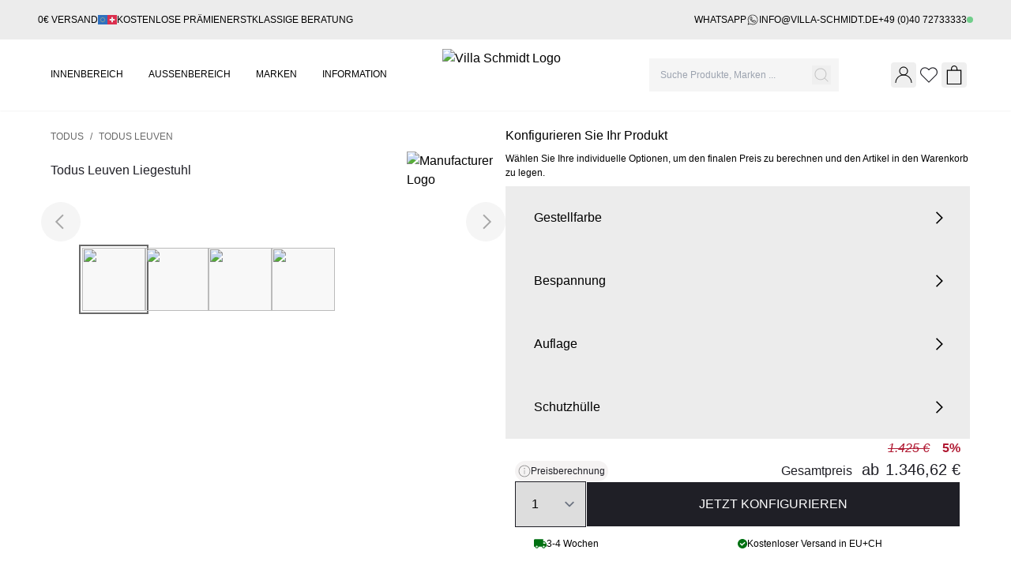

--- FILE ---
content_type: text/html;charset=utf-8
request_url: https://villa-schmidt.de/todus-leuven-lounger
body_size: 84933
content:
<!DOCTYPE html><html  lang="de-DE"><head><meta charset="utf-8">
<meta name="viewport" content="width=device-width, initial-scale=1, maximum-scale=1">
<title>Todus Leuven Liegestuhl  </title>
<style>*,:after,:before{--tw-border-spacing-x:0;--tw-border-spacing-y:0;--tw-translate-x:0;--tw-translate-y:0;--tw-rotate:0;--tw-skew-x:0;--tw-skew-y:0;--tw-scale-x:1;--tw-scale-y:1;--tw-pan-x: ;--tw-pan-y: ;--tw-pinch-zoom: ;--tw-scroll-snap-strictness:proximity;--tw-gradient-from-position: ;--tw-gradient-via-position: ;--tw-gradient-to-position: ;--tw-ordinal: ;--tw-slashed-zero: ;--tw-numeric-figure: ;--tw-numeric-spacing: ;--tw-numeric-fraction: ;--tw-ring-inset: ;--tw-ring-offset-width:0px;--tw-ring-offset-color:#fff;--tw-ring-color:rgba(59,130,246,.5);--tw-ring-offset-shadow:0 0 #0000;--tw-ring-shadow:0 0 #0000;--tw-shadow:0 0 #0000;--tw-shadow-colored:0 0 #0000;--tw-blur: ;--tw-brightness: ;--tw-contrast: ;--tw-grayscale: ;--tw-hue-rotate: ;--tw-invert: ;--tw-saturate: ;--tw-sepia: ;--tw-drop-shadow: ;--tw-backdrop-blur: ;--tw-backdrop-brightness: ;--tw-backdrop-contrast: ;--tw-backdrop-grayscale: ;--tw-backdrop-hue-rotate: ;--tw-backdrop-invert: ;--tw-backdrop-opacity: ;--tw-backdrop-saturate: ;--tw-backdrop-sepia: ;--tw-contain-size: ;--tw-contain-layout: ;--tw-contain-paint: ;--tw-contain-style: }::backdrop{--tw-border-spacing-x:0;--tw-border-spacing-y:0;--tw-translate-x:0;--tw-translate-y:0;--tw-rotate:0;--tw-skew-x:0;--tw-skew-y:0;--tw-scale-x:1;--tw-scale-y:1;--tw-pan-x: ;--tw-pan-y: ;--tw-pinch-zoom: ;--tw-scroll-snap-strictness:proximity;--tw-gradient-from-position: ;--tw-gradient-via-position: ;--tw-gradient-to-position: ;--tw-ordinal: ;--tw-slashed-zero: ;--tw-numeric-figure: ;--tw-numeric-spacing: ;--tw-numeric-fraction: ;--tw-ring-inset: ;--tw-ring-offset-width:0px;--tw-ring-offset-color:#fff;--tw-ring-color:rgba(59,130,246,.5);--tw-ring-offset-shadow:0 0 #0000;--tw-ring-shadow:0 0 #0000;--tw-shadow:0 0 #0000;--tw-shadow-colored:0 0 #0000;--tw-blur: ;--tw-brightness: ;--tw-contrast: ;--tw-grayscale: ;--tw-hue-rotate: ;--tw-invert: ;--tw-saturate: ;--tw-sepia: ;--tw-drop-shadow: ;--tw-backdrop-blur: ;--tw-backdrop-brightness: ;--tw-backdrop-contrast: ;--tw-backdrop-grayscale: ;--tw-backdrop-hue-rotate: ;--tw-backdrop-invert: ;--tw-backdrop-opacity: ;--tw-backdrop-saturate: ;--tw-backdrop-sepia: ;--tw-contain-size: ;--tw-contain-layout: ;--tw-contain-paint: ;--tw-contain-style: }/*! tailwindcss v3.4.17 | MIT License | https://tailwindcss.com*/*,:after,:before{border:0 solid;box-sizing:border-box}:after,:before{--tw-content:""}:host,html{line-height:1.5;-webkit-text-size-adjust:100%;font-family:Montserrat,Adjusted Verdana Fallback,sans-serif,ui-sans-serif,system-ui,Apple Color Emoji,Segoe UI Emoji,Segoe UI Symbol,Noto Color Emoji;font-feature-settings:normal;font-variation-settings:normal;-moz-tab-size:4;-o-tab-size:4;tab-size:4;-webkit-tap-highlight-color:transparent}body{line-height:inherit;margin:0}hr{border-top-width:1px;color:inherit;height:0}abbr:where([title]){-webkit-text-decoration:underline dotted;text-decoration:underline dotted}h1,h2,h3,h4,h5,h6{font-size:inherit;font-weight:inherit}a{color:inherit;text-decoration:inherit}b,strong{font-weight:bolder}code,kbd,pre,samp{font-family:ui-monospace,SFMono-Regular,Menlo,Monaco,Consolas,Liberation Mono,Courier New,monospace;font-feature-settings:normal;font-size:1em;font-variation-settings:normal}small{font-size:80%}sub,sup{font-size:75%;line-height:0;position:relative;vertical-align:baseline}sub{bottom:-.25em}sup{top:-.5em}table{border-collapse:collapse;border-color:inherit;text-indent:0}button,input,optgroup,select,textarea{color:inherit;font-family:inherit;font-feature-settings:inherit;font-size:100%;font-variation-settings:inherit;font-weight:inherit;letter-spacing:inherit;line-height:inherit;margin:0;padding:0}button,select{text-transform:none}button,input:where([type=button]),input:where([type=reset]),input:where([type=submit]){-webkit-appearance:button;background-color:transparent;background-image:none}:-moz-focusring{outline:auto}:-moz-ui-invalid{box-shadow:none}progress{vertical-align:baseline}::-webkit-inner-spin-button,::-webkit-outer-spin-button{height:auto}[type=search]{-webkit-appearance:textfield;outline-offset:-2px}::-webkit-search-decoration{-webkit-appearance:none}::-webkit-file-upload-button{-webkit-appearance:button;font:inherit}summary{display:list-item}blockquote,dd,dl,figure,h1,h2,h3,h4,h5,h6,hr,p,pre{margin:0}fieldset{margin:0}fieldset,legend{padding:0}menu,ol,ul{list-style:none;margin:0;padding:0}dialog{padding:0}textarea{resize:vertical}input::-moz-placeholder,textarea::-moz-placeholder{color:#9ca3af;opacity:1}input::placeholder,textarea::placeholder{color:#9ca3af;opacity:1}[role=button],button{cursor:pointer}:disabled{cursor:default}audio,canvas,embed,iframe,img,object,svg,video{display:block;vertical-align:middle}img,video{height:auto;max-width:100%}[hidden]:where(:not([hidden=until-found])){display:none}:root{--color-primary:#b01932}.\!container{width:100%!important}.container{width:100%}@media (min-width:680px){.\!container{max-width:680px!important}.container{max-width:680px}}@media (min-width:768px){.\!container{max-width:768px!important}.container{max-width:768px}}@media (min-width:1024px){.\!container{max-width:1024px!important}.container{max-width:1024px}}@media (min-width:1280px){.\!container{max-width:1280px!important}.container{max-width:1280px}}@media (min-width:1536px){.\!container{max-width:1536px!important}.container{max-width:1536px}}.input{border-radius:0;border-width:1px;width:100%;--tw-border-opacity:1;border-color:rgb(166 166 166/var(--tw-border-opacity,1));--tw-bg-opacity:1;background-color:rgb(255 255 255/var(--tw-bg-opacity,1));font-size:12px;outline:2px solid transparent;outline-offset:0;padding:.625rem 2.5rem .625rem .75rem}.input:focus{--tw-border-opacity:1;border-color:rgb(210 210 210/var(--tw-border-opacity,1));outline-color:#a6a6a6;outline-width:1px}.input:disabled{--tw-border-opacity:1;border-color:rgb(166 166 166/var(--tw-border-opacity,1));--tw-bg-opacity:1;background-color:rgb(228 191 197/var(--tw-bg-opacity,1))}.input-checkout-icon{border-radius:0;border-width:1px;width:100%;--tw-border-opacity:1;border-color:rgb(166 166 166/var(--tw-border-opacity,1));--tw-bg-opacity:1;background-color:rgb(255 255 255/var(--tw-bg-opacity,1));font-size:12px;outline:2px solid transparent;outline-offset:0;padding:.625rem 2.5rem .625rem .75rem}.input-checkout-icon::-moz-placeholder{--tw-text-opacity:1;color:rgb(166 166 166/var(--tw-text-opacity,1))}.input-checkout-icon::placeholder{--tw-text-opacity:1;color:rgb(166 166 166/var(--tw-text-opacity,1))}.input-checkout-icon:focus{--tw-border-opacity:1;border-color:rgb(210 210 210/var(--tw-border-opacity,1));outline-color:#a6a6a6;outline-width:1px}.input-checkout-icon:disabled{--tw-border-opacity:1;border-color:rgb(166 166 166/var(--tw-border-opacity,1));--tw-bg-opacity:1;background-color:rgb(228 191 197/var(--tw-bg-opacity,1))}.input-checkout{border-radius:0;border-width:1px;width:100%;--tw-border-opacity:1;border-color:rgb(166 166 166/var(--tw-border-opacity,1));--tw-bg-opacity:1;background-color:rgb(255 255 255/var(--tw-bg-opacity,1));font-size:12px;outline:2px solid transparent;outline-offset:0;padding:.625rem .75rem}.input-checkout::-moz-placeholder{--tw-text-opacity:1;color:rgb(166 166 166/var(--tw-text-opacity,1))}.input-checkout::placeholder{--tw-text-opacity:1;color:rgb(166 166 166/var(--tw-text-opacity,1))}.input-checkout:focus{--tw-border-opacity:1;border-color:rgb(210 210 210/var(--tw-border-opacity,1));outline-color:#a6a6a6;outline-width:1px}.input-checkout:disabled{--tw-border-opacity:1;border-color:rgb(166 166 166/var(--tw-border-opacity,1));--tw-bg-opacity:1;background-color:rgb(228 191 197/var(--tw-bg-opacity,1))}.input.\!error,.input.error{--tw-border-opacity:1!important;border-color:rgb(227 52 47/var(--tw-border-opacity,1))!important}.input-text.\!error,.input-text.error{font-size:12px;font-weight:500;margin-top:.375rem;--tw-text-opacity:1;color:rgb(227 52 47/var(--tw-text-opacity,1))}.input-label{font-size:12px;font-weight:500;margin-bottom:.375rem}.input-label.\!disabled,.input-label.disabled{--tw-text-opacity:1;color:rgb(166 166 166/var(--tw-text-opacity,1))}.checkbox{border-radius:0;border-width:1px;height:.875rem;width:.875rem}@media (min-width:1280px){.\!container{max-width:1080px}}@media (min-width:1536px){.\!container{max-width:1420px}}@media (min-width:1280px){.container{max-width:1080px}}@media (min-width:1536px){.container{max-width:1420px}}.sr-only{height:1px;margin:-1px;overflow:hidden;padding:0;position:absolute;width:1px;clip:rect(0,0,0,0);border-width:0;white-space:nowrap}.pointer-events-none{pointer-events:none}.pointer-events-auto{pointer-events:auto}.visible{visibility:visible}.invisible{visibility:hidden}.collapse{visibility:collapse}.static{position:static}.fixed{position:fixed}.absolute{position:absolute}.relative{position:relative}.sticky{position:sticky}.inset-0{top:0;right:0;bottom:0;left:0}.inset-x-0{left:0;right:0}.inset-y-0{bottom:0;top:0}.inset-y-2{bottom:.5rem;top:.5rem}.-bottom-1{bottom:-.25rem}.-left-0{left:0}.-left-0\.5{left:-.125rem}.-right-0{right:0}.-right-2{right:-.5rem}.-top-2{top:-.5rem}.-top-6{top:-1.5rem}.bottom-0{bottom:0}.bottom-3{bottom:.75rem}.bottom-4{bottom:1rem}.bottom-\[-9px\]{bottom:-9px}.left-0{left:0}.left-1\/2{left:50%}.left-3{left:.75rem}.left-4{left:1rem}.right-0{right:0}.right-14{right:3.5rem}.right-2{right:.5rem}.right-3{right:.75rem}.right-4{right:1rem}.right-5{right:1.25rem}.top-0{top:0}.top-0\.5{top:.125rem}.top-1\/2{top:50%}.top-2{top:.5rem}.top-20{top:5rem}.top-3{top:.75rem}.top-4{top:1rem}.top-\[106px\]{top:106px}.top-\[15px\]{top:15px}.top-\[25px\]{top:25px}.top-\[30px\]{top:30px}.top-\[500px\]{top:500px}.top-\[60px\]{top:60px}.isolate{isolation:isolate}.z-0{z-index:0}.z-10{z-index:10}.z-20{z-index:20}.z-30{z-index:30}.z-40{z-index:40}.z-50{z-index:50}.z-\[100\]{z-index:100}.z-\[101\]{z-index:101}.z-\[10\]{z-index:10}.z-\[1\]{z-index:1}.z-\[20\]{z-index:20}.z-\[21\]{z-index:21}.z-\[25\]{z-index:25}.z-\[30\]{z-index:30}.z-\[500\]{z-index:500}.z-\[600\]{z-index:600}.z-\[90\]{z-index:90}.z-\[9999\]{z-index:9999}.-order-1{order:-1}.order-1{order:1}.order-2{order:2}.col-span-1{grid-column:span 1/span 1}.col-span-12{grid-column:span 12/span 12}.col-span-2{grid-column:span 2/span 2}.col-span-3{grid-column:span 3/span 3}.col-span-6{grid-column:span 6/span 6}.-m-2{margin:-.5rem}.m-0{margin:0}.m-10{margin:2.5rem}.m-2{margin:.5rem}.m-3{margin:.75rem}.m-4{margin:1rem}.m-5{margin:1.25rem}.-mx-5{margin-left:-1.25rem;margin-right:-1.25rem}.mx-10{margin-left:2.5rem;margin-right:2.5rem}.mx-2{margin-left:.5rem;margin-right:.5rem}.mx-4{margin-left:1rem;margin-right:1rem}.mx-auto{margin-left:auto;margin-right:auto}.my-1{margin-bottom:.25rem;margin-top:.25rem}.my-10{margin-bottom:2.5rem;margin-top:2.5rem}.my-2{margin-bottom:.5rem;margin-top:.5rem}.my-3{margin-bottom:.75rem;margin-top:.75rem}.my-4{margin-bottom:1rem;margin-top:1rem}.my-5{margin-bottom:1.25rem;margin-top:1.25rem}.my-6{margin-bottom:1.5rem;margin-top:1.5rem}.my-8{margin-bottom:2rem;margin-top:2rem}.my-auto{margin-bottom:auto;margin-top:auto}.-mb-10{margin-bottom:-2.5rem}.-mb-px{margin-bottom:-1px}.-ml-5{margin-left:-1.25rem}.-ml-\[6px\]{margin-left:-6px}.-ml-px{margin-left:-1px}.-mr-2{margin-right:-.5rem}.-mt-10{margin-top:-2.5rem}.mb-0{margin-bottom:0}.mb-0\.5{margin-bottom:.125rem}.mb-1{margin-bottom:.25rem}.mb-1\.5{margin-bottom:.375rem}.mb-10{margin-bottom:2.5rem}.mb-16{margin-bottom:4rem}.mb-2{margin-bottom:.5rem}.mb-20{margin-bottom:5rem}.mb-24{margin-bottom:6rem}.mb-3{margin-bottom:.75rem}.mb-4{margin-bottom:1rem}.mb-5{margin-bottom:1.25rem}.mb-6{margin-bottom:1.5rem}.mb-7{margin-bottom:1.75rem}.mb-8{margin-bottom:2rem}.mb-\[-2px\]{margin-bottom:-2px}.ml-1{margin-left:.25rem}.ml-2{margin-left:.5rem}.ml-3{margin-left:.75rem}.ml-4{margin-left:1rem}.ml-\[10px\]{margin-left:10px}.ml-\[16px\]{margin-left:16px}.ml-\[5\%\]{margin-left:5%}.mr-0{margin-right:0}.mr-1{margin-right:.25rem}.mr-2{margin-right:.5rem}.mr-2\.5{margin-right:.625rem}.mr-4{margin-right:1rem}.mr-8{margin-right:2rem}.mr-\[-1px\]{margin-right:-1px}.mr-\[5\%\]{margin-right:5%}.mt-0{margin-top:0}.mt-0\.5{margin-top:.125rem}.mt-1{margin-top:.25rem}.mt-1\.5{margin-top:.375rem}.mt-10{margin-top:2.5rem}.mt-12{margin-top:3rem}.mt-2{margin-top:.5rem}.mt-24{margin-top:6rem}.mt-3{margin-top:.75rem}.mt-4{margin-top:1rem}.mt-5{margin-top:1.25rem}.mt-6{margin-top:1.5rem}.mt-8{margin-top:2rem}.mt-\[-1px\]{margin-top:-1px}.mt-\[5px\]{margin-top:5px}.line-clamp-2{-webkit-line-clamp:2}.line-clamp-2,.line-clamp-3{display:-webkit-box;overflow:hidden;-webkit-box-orient:vertical}.line-clamp-3{-webkit-line-clamp:3}.line-clamp-4{-webkit-line-clamp:4}.line-clamp-4,.line-clamp-6{display:-webkit-box;overflow:hidden;-webkit-box-orient:vertical}.line-clamp-6{-webkit-line-clamp:6}.\!block{display:block!important}.block{display:block}.inline-block{display:inline-block}.inline{display:inline}.flex{display:flex}.inline-flex{display:inline-flex}.table{display:table}.flow-root{display:flow-root}.grid{display:grid}.contents{display:contents}.hidden{display:none}.aspect-square{aspect-ratio:1/1}.size-10{height:2.5rem;width:2.5rem}.size-12{height:3rem;width:3rem}.size-16{height:4rem;width:4rem}.size-2{height:.5rem;width:.5rem}.size-2\.5{height:.625rem;width:.625rem}.size-20{height:5rem;width:5rem}.size-3{height:.75rem;width:.75rem}.size-4{height:1rem;width:1rem}.size-5{height:1.25rem;width:1.25rem}.size-6{height:1.5rem;width:1.5rem}.size-7{height:1.75rem;width:1.75rem}.size-8{height:2rem;width:2rem}.size-\[100px\]{height:100px;width:100px}.size-\[16px\]{height:16px;width:16px}.size-\[18px\]{height:18px;width:18px}.size-\[24px\]{height:24px;width:24px}.size-\[28px\]{height:28px;width:28px}.size-\[50px\]{height:50px;width:50px}.\!h-0{height:0!important}.h-0{height:0}.h-1{height:.25rem}.h-1\/4{height:25%}.h-10{height:2.5rem}.h-12{height:3rem}.h-14{height:3.5rem}.h-16{height:4rem}.h-2{height:.5rem}.h-24{height:6rem}.h-3{height:.75rem}.h-3\.5{height:.875rem}.h-4{height:1rem}.h-48{height:12rem}.h-5{height:1.25rem}.h-6{height:1.5rem}.h-7{height:1.75rem}.h-8{height:2rem}.h-\[0px\]{height:0}.h-\[100dvh\]{height:100dvh}.h-\[100px\]{height:100px}.h-\[10px\]{height:10px}.h-\[12px\]{height:12px}.h-\[130px\]{height:130px}.h-\[17px\]{height:17px}.h-\[180px\]{height:180px}.h-\[18px\]{height:18px}.h-\[1px\]{height:1px}.h-\[20px\]{height:20px}.h-\[210px\]{height:210px}.h-\[220px\]{height:220px}.h-\[225px\]{height:225px}.h-\[24px\]{height:24px}.h-\[250px\]{height:250px}.h-\[25px\]{height:25px}.h-\[2px\]{height:2px}.h-\[30px\]{height:30px}.h-\[320px\]{height:320px}.h-\[35px\]{height:35px}.h-\[40px\]{height:40px}.h-\[50px\]{height:50px}.h-\[60px\]{height:60px}.h-\[70px\]{height:70px}.h-\[75px\]{height:75px}.h-\[80px\]{height:80px}.h-\[90px\]{height:90px}.h-\[96px\]{height:96px}.h-\[auto\]{height:auto}.h-\[calc\(100vh-300px\)\]{height:calc(100vh - 300px)}.h-\[calc\(100vh-30px\)\]{height:calc(100vh - 30px)}.h-\[calc\(100vh-60px\)\]{height:calc(100vh - 60px)}.h-auto{height:auto}.h-fit{height:-moz-fit-content;height:fit-content}.h-full{height:100%}.h-px{height:1px}.h-screen{height:100vh}.max-h-0{max-height:0}.max-h-\[1000px\]{max-height:1000px}.max-h-\[220px\]{max-height:220px}.max-h-\[225px\]{max-height:225px}.max-h-\[300px\]{max-height:300px}.max-h-\[30px\]{max-height:30px}.max-h-\[320px\]{max-height:320px}.max-h-\[4\.5rem\]{max-height:4.5rem}.max-h-\[400px\]{max-height:400px}.max-h-\[500px\]{max-height:500px}.max-h-\[60vh\]{max-height:60vh}.max-h-\[70vh\]{max-height:70vh}.max-h-\[90vh\]{max-height:90vh}.max-h-\[920px\]{max-height:920px}.max-h-\[96px\]{max-height:96px}.max-h-full{max-height:100%}.max-h-none{max-height:none}.min-h-0{min-height:0}.min-h-10{min-height:2.5rem}.min-h-8{min-height:2rem}.min-h-\[140px\]{min-height:140px}.min-h-\[174px\]{min-height:174px}.min-h-\[18px\]{min-height:18px}.min-h-\[2\.5rem\]{min-height:2.5rem}.min-h-\[20vh\]{min-height:20vh}.min-h-\[225px\]{min-height:225px}.min-h-\[42px\]{min-height:42px}.min-h-\[500px\]{min-height:500px}.min-h-\[50px\]{min-height:50px}.min-h-\[50vh\]{min-height:50vh}.min-h-\[64px\]{min-height:64px}.min-h-\[80px\]{min-height:80px}.min-h-full{min-height:100%}.min-h-screen{min-height:100vh}.\!w-fit{width:-moz-fit-content!important;width:fit-content!important}.w-0{width:0}.w-1{width:.25rem}.w-1\/2{width:50%}.w-1\/3{width:33.333333%}.w-1\/4{width:25%}.w-1\/5{width:20%}.w-10{width:2.5rem}.w-12{width:3rem}.w-14{width:3.5rem}.w-16{width:4rem}.w-2{width:.5rem}.w-2\/3{width:66.666667%}.w-2\/5{width:40%}.w-24{width:6rem}.w-3{width:.75rem}.w-3\.5{width:.875rem}.w-3\/4{width:75%}.w-3\/5{width:60%}.w-32{width:8rem}.w-36{width:9rem}.w-4{width:1rem}.w-4\/5{width:80%}.w-40{width:10rem}.w-48{width:12rem}.w-5{width:1.25rem}.w-5\/6{width:83.333333%}.w-6{width:1.5rem}.w-60{width:15rem}.w-64{width:16rem}.w-7{width:1.75rem}.w-72{width:18rem}.w-8{width:2rem}.w-\[10px\]{width:10px}.w-\[110px\]{width:110px}.w-\[120px\]{width:120px}.w-\[130px\]{width:130px}.w-\[150px\]{width:150px}.w-\[17px\]{width:17px}.w-\[185px\]{width:185px}.w-\[18px\]{width:18px}.w-\[205px\]{width:205px}.w-\[20px\]{width:20px}.w-\[25\%\]{width:25%}.w-\[250px\]{width:250px}.w-\[25px\]{width:25px}.w-\[38px\]{width:38px}.w-\[40px\]{width:40px}.w-\[50px\]{width:50px}.w-\[58px\]{width:58px}.w-\[60\%\]{width:60%}.w-\[70px\]{width:70px}.w-\[80px\]{width:80px}.w-\[90\%\]{width:90%}.w-\[calc\(50\%-2px\)\]{width:calc(50% - 2px)}.w-\[calc\(50\%-5px\)\]{width:calc(50% - 5px)}.w-auto{width:auto}.w-fit{width:-moz-fit-content;width:fit-content}.w-full{width:100%}.w-screen{width:100vw}.min-w-0{min-width:0}.min-w-8{min-width:2rem}.min-w-9{min-width:2.25rem}.min-w-\[100px\]{min-width:100px}.min-w-\[120px\]{min-width:120px}.min-w-\[18px\]{min-width:18px}.min-w-\[220px\]{min-width:220px}.min-w-\[240px\]{min-width:240px}.min-w-\[35px\]{min-width:35px}.min-w-\[40\%\]{min-width:40%}.min-w-\[48px\]{min-width:48px}.min-w-\[60px\]{min-width:60px}.min-w-\[80px\]{min-width:80px}.max-w-0{max-width:0}.max-w-2xl{max-width:42rem}.max-w-7xl{max-width:80rem}.max-w-96{max-width:24rem}.max-w-\[1018px\]{max-width:1018px}.max-w-\[1200px\]{max-width:1200px}.max-w-\[1440px\]{max-width:1440px}.max-w-\[1500px\]{max-width:1500px}.max-w-\[180px\]{max-width:180px}.max-w-\[200px\]{max-width:200px}.max-w-\[210px\]{max-width:210px}.max-w-\[220px\]{max-width:220px}.max-w-\[239px\]{max-width:239px}.max-w-\[244px\]{max-width:244px}.max-w-\[400px\]{max-width:400px}.max-w-\[480px\]{max-width:480px}.max-w-\[500px\]{max-width:500px}.max-w-\[55px\]{max-width:55px}.max-w-\[600px\]{max-width:600px}.max-w-\[9rem\]{max-width:9rem}.max-w-full{max-width:100%}.max-w-md{max-width:28rem}.max-w-screen-2xl{max-width:1536px}.max-w-screen-xl{max-width:1280px}.max-w-sm{max-width:24rem}.flex-1{flex:1 1 0%}.flex-auto{flex:1 1 auto}.flex-none{flex:none}.flex-shrink-0{flex-shrink:0}.flex-grow,.grow{flex-grow:1}.basis-1\/4{flex-basis:25%}.basis-3\/4{flex-basis:75%}.border-collapse{border-collapse:collapse}.origin-top-right{transform-origin:top right}.-translate-x-0{--tw-translate-x:-0px}.-translate-x-0,.-translate-x-1\/2{transform:translate(var(--tw-translate-x),var(--tw-translate-y)) rotate(var(--tw-rotate)) skew(var(--tw-skew-x)) skewY(var(--tw-skew-y)) scaleX(var(--tw-scale-x)) scaleY(var(--tw-scale-y))}.-translate-x-1\/2{--tw-translate-x:-50%}.-translate-x-full{--tw-translate-x:-100%}.-translate-x-full,.-translate-y-1\/2{transform:translate(var(--tw-translate-x),var(--tw-translate-y)) rotate(var(--tw-rotate)) skew(var(--tw-skew-x)) skewY(var(--tw-skew-y)) scaleX(var(--tw-scale-x)) scaleY(var(--tw-scale-y))}.-translate-y-1\/2{--tw-translate-y:-50%}.-translate-y-2{--tw-translate-y:-.5rem}.-translate-y-2,.translate-x-0{transform:translate(var(--tw-translate-x),var(--tw-translate-y)) rotate(var(--tw-rotate)) skew(var(--tw-skew-x)) skewY(var(--tw-skew-y)) scaleX(var(--tw-scale-x)) scaleY(var(--tw-scale-y))}.translate-x-0{--tw-translate-x:0px}.translate-x-1\/2{--tw-translate-x:50%}.translate-x-1\/2,.translate-x-\[150\%\]{transform:translate(var(--tw-translate-x),var(--tw-translate-y)) rotate(var(--tw-rotate)) skew(var(--tw-skew-x)) skewY(var(--tw-skew-y)) scaleX(var(--tw-scale-x)) scaleY(var(--tw-scale-y))}.translate-x-\[150\%\]{--tw-translate-x:150%}.translate-x-full{--tw-translate-x:100%}.translate-x-full,.translate-y-0{transform:translate(var(--tw-translate-x),var(--tw-translate-y)) rotate(var(--tw-rotate)) skew(var(--tw-skew-x)) skewY(var(--tw-skew-y)) scaleX(var(--tw-scale-x)) scaleY(var(--tw-scale-y))}.translate-y-0{--tw-translate-y:0px}.translate-y-10{--tw-translate-y:2.5rem}.translate-y-10,.translate-y-4{transform:translate(var(--tw-translate-x),var(--tw-translate-y)) rotate(var(--tw-rotate)) skew(var(--tw-skew-x)) skewY(var(--tw-skew-y)) scaleX(var(--tw-scale-x)) scaleY(var(--tw-scale-y))}.translate-y-4{--tw-translate-y:1rem}.translate-y-\[-8px\]{--tw-translate-y:-8px}.translate-y-\[-8px\],.translate-y-\[150\%\]{transform:translate(var(--tw-translate-x),var(--tw-translate-y)) rotate(var(--tw-rotate)) skew(var(--tw-skew-x)) skewY(var(--tw-skew-y)) scaleX(var(--tw-scale-x)) scaleY(var(--tw-scale-y))}.translate-y-\[150\%\]{--tw-translate-y:150%}.translate-y-full{--tw-translate-y:100%}.-rotate-45,.translate-y-full{transform:translate(var(--tw-translate-x),var(--tw-translate-y)) rotate(var(--tw-rotate)) skew(var(--tw-skew-x)) skewY(var(--tw-skew-y)) scaleX(var(--tw-scale-x)) scaleY(var(--tw-scale-y))}.-rotate-45{--tw-rotate:-45deg}.-rotate-90{--tw-rotate:-90deg}.-rotate-90,.rotate-0{transform:translate(var(--tw-translate-x),var(--tw-translate-y)) rotate(var(--tw-rotate)) skew(var(--tw-skew-x)) skewY(var(--tw-skew-y)) scaleX(var(--tw-scale-x)) scaleY(var(--tw-scale-y))}.rotate-0{--tw-rotate:0deg}.rotate-180{--tw-rotate:180deg}.rotate-180,.rotate-45{transform:translate(var(--tw-translate-x),var(--tw-translate-y)) rotate(var(--tw-rotate)) skew(var(--tw-skew-x)) skewY(var(--tw-skew-y)) scaleX(var(--tw-scale-x)) scaleY(var(--tw-scale-y))}.rotate-45{--tw-rotate:45deg}.rotate-90{--tw-rotate:90deg}.-skew-x-130,.rotate-90{transform:translate(var(--tw-translate-x),var(--tw-translate-y)) rotate(var(--tw-rotate)) skew(var(--tw-skew-x)) skewY(var(--tw-skew-y)) scaleX(var(--tw-scale-x)) scaleY(var(--tw-scale-y))}.-skew-x-130{--tw-skew-x:130deg}.scale-0{--tw-scale-x:0;--tw-scale-y:0}.scale-0,.scale-100{transform:translate(var(--tw-translate-x),var(--tw-translate-y)) rotate(var(--tw-rotate)) skew(var(--tw-skew-x)) skewY(var(--tw-skew-y)) scaleX(var(--tw-scale-x)) scaleY(var(--tw-scale-y))}.scale-100{--tw-scale-x:1;--tw-scale-y:1}.scale-95{--tw-scale-x:.95;--tw-scale-y:.95}.scale-95,.transform{transform:translate(var(--tw-translate-x),var(--tw-translate-y)) rotate(var(--tw-rotate)) skew(var(--tw-skew-x)) skewY(var(--tw-skew-y)) scaleX(var(--tw-scale-x)) scaleY(var(--tw-scale-y))}@keyframes pulse{50%{opacity:.5}}.animate-pulse{animation:pulse 2s cubic-bezier(.4,0,.6,1) infinite}@keyframes spin{to{transform:rotate(1turn)}}.animate-spin{animation:spin 1s linear infinite}.cursor-default{cursor:default}.cursor-not-allowed{cursor:not-allowed}.cursor-pointer{cursor:pointer}.touch-pan-y{--tw-pan-y:pan-y;touch-action:var(--tw-pan-x) var(--tw-pan-y) var(--tw-pinch-zoom)}.resize{resize:both}.snap-x{scroll-snap-type:x var(--tw-scroll-snap-strictness)}.snap-mandatory{--tw-scroll-snap-strictness:mandatory}.snap-start{scroll-snap-align:start}.list-disc{list-style-type:disc}.list-none{list-style-type:none}.appearance-none{-webkit-appearance:none;-moz-appearance:none;appearance:none}.grid-cols-1{grid-template-columns:repeat(1,minmax(0,1fr))}.grid-cols-12{grid-template-columns:repeat(12,minmax(0,1fr))}.grid-cols-2{grid-template-columns:repeat(2,minmax(0,1fr))}.grid-cols-3{grid-template-columns:repeat(3,minmax(0,1fr))}.grid-cols-4{grid-template-columns:repeat(4,minmax(0,1fr))}.grid-cols-5{grid-template-columns:repeat(5,minmax(0,1fr))}.grid-cols-6{grid-template-columns:repeat(6,minmax(0,1fr))}.grid-cols-8{grid-template-columns:repeat(8,minmax(0,1fr))}.flex-row{flex-direction:row}.flex-col{flex-direction:column}.flex-col-reverse{flex-direction:column-reverse}.flex-wrap{flex-wrap:wrap}.items-start{align-items:flex-start}.items-end{align-items:flex-end}.items-center{align-items:center}.items-baseline{align-items:baseline}.items-stretch{align-items:stretch}.justify-normal{justify-content:normal}.justify-start{justify-content:flex-start}.justify-end{justify-content:flex-end}.justify-center{justify-content:center}.justify-between{justify-content:space-between}.justify-around{justify-content:space-around}.gap-0\.5{gap:.125rem}.gap-1{gap:.25rem}.gap-1\.5{gap:.375rem}.gap-10{gap:2.5rem}.gap-12{gap:3rem}.gap-16{gap:4rem}.gap-2{gap:.5rem}.gap-2\.5{gap:.625rem}.gap-3{gap:.75rem}.gap-4{gap:1rem}.gap-5{gap:1.25rem}.gap-6{gap:1.5rem}.gap-7{gap:1.75rem}.gap-8{gap:2rem}.gap-\[100px\]{gap:100px}.gap-\[10px\]{gap:10px}.gap-\[14px\]{gap:14px}.gap-\[16px\]{gap:16px}.gap-\[1px\]{gap:1px}.gap-\[2px\]{gap:2px}.gap-\[30px\]{gap:30px}.gap-\[5\%\]{gap:5%}.gap-\[6\%\]{gap:6%}.gap-\[6px\]{gap:6px}.gap-x-1{-moz-column-gap:.25rem;column-gap:.25rem}.gap-x-2{-moz-column-gap:.5rem;column-gap:.5rem}.gap-x-5{-moz-column-gap:1.25rem;column-gap:1.25rem}.gap-x-6{-moz-column-gap:1.5rem;column-gap:1.5rem}.gap-x-7{-moz-column-gap:1.75rem;column-gap:1.75rem}.gap-x-8{-moz-column-gap:2rem;column-gap:2rem}.gap-x-\[5px\]{-moz-column-gap:5px;column-gap:5px}.gap-y-1{row-gap:.25rem}.gap-y-10{row-gap:2.5rem}.gap-y-3{row-gap:.75rem}.gap-y-4{row-gap:1rem}.gap-y-5{row-gap:1.25rem}.gap-y-6{row-gap:1.5rem}.gap-y-8{row-gap:2rem}.-space-y-px>:not([hidden])~:not([hidden]){--tw-space-y-reverse:0;margin-bottom:calc(-1px*var(--tw-space-y-reverse));margin-top:calc(-1px*(1 - var(--tw-space-y-reverse)))}.space-x-2>:not([hidden])~:not([hidden]){--tw-space-x-reverse:0;margin-left:calc(.5rem*(1 - var(--tw-space-x-reverse)));margin-right:calc(.5rem*var(--tw-space-x-reverse))}.space-x-5>:not([hidden])~:not([hidden]){--tw-space-x-reverse:0;margin-left:calc(1.25rem*(1 - var(--tw-space-x-reverse)));margin-right:calc(1.25rem*var(--tw-space-x-reverse))}.space-y-2>:not([hidden])~:not([hidden]){--tw-space-y-reverse:0;margin-bottom:calc(.5rem*var(--tw-space-y-reverse));margin-top:calc(.5rem*(1 - var(--tw-space-y-reverse)))}.space-y-3>:not([hidden])~:not([hidden]){--tw-space-y-reverse:0;margin-bottom:calc(.75rem*var(--tw-space-y-reverse));margin-top:calc(.75rem*(1 - var(--tw-space-y-reverse)))}.space-y-4>:not([hidden])~:not([hidden]){--tw-space-y-reverse:0;margin-bottom:calc(1rem*var(--tw-space-y-reverse));margin-top:calc(1rem*(1 - var(--tw-space-y-reverse)))}.space-y-6>:not([hidden])~:not([hidden]){--tw-space-y-reverse:0;margin-bottom:calc(1.5rem*var(--tw-space-y-reverse));margin-top:calc(1.5rem*(1 - var(--tw-space-y-reverse)))}.space-y-8>:not([hidden])~:not([hidden]){--tw-space-y-reverse:0;margin-bottom:calc(2rem*var(--tw-space-y-reverse));margin-top:calc(2rem*(1 - var(--tw-space-y-reverse)))}.divide-y>:not([hidden])~:not([hidden]){--tw-divide-y-reverse:0;border-bottom-width:calc(1px*var(--tw-divide-y-reverse));border-top-width:calc(1px*(1 - var(--tw-divide-y-reverse)))}.divide-secondary-200>:not([hidden])~:not([hidden]){--tw-divide-opacity:1;border-color:rgb(210 210 210/var(--tw-divide-opacity,1))}.place-self-center{place-self:center}.self-center{align-self:center}.self-stretch{align-self:stretch}.justify-self-end{justify-self:end}.overflow-auto{overflow:auto}.overflow-hidden{overflow:hidden}.overflow-visible{overflow:visible}.overflow-scroll{overflow:scroll}.overflow-x-auto{overflow-x:auto}.overflow-y-auto{overflow-y:auto}.overflow-x-hidden{overflow-x:hidden}.overflow-y-hidden{overflow-y:hidden}.overflow-y-scroll{overflow-y:scroll}.scroll-smooth{scroll-behavior:smooth}.truncate{overflow:hidden;white-space:nowrap}.text-ellipsis,.truncate{text-overflow:ellipsis}.\!hyphens-none{-webkit-hyphens:none!important;hyphens:none!important}.whitespace-nowrap{white-space:nowrap}.whitespace-pre-wrap{white-space:pre-wrap}.text-nowrap{text-wrap:nowrap}.break-words{overflow-wrap:break-word}.break-all{word-break:break-all}.rounded{border-radius:.25rem}.rounded-\[20px\]{border-radius:20px}.rounded-full{border-radius:9999px}.rounded-lg{border-radius:.5rem}.rounded-md{border-radius:.375rem}.rounded-none{border-radius:0}.rounded-sm{border-radius:.125rem}.rounded-b-md{border-bottom-left-radius:.375rem;border-bottom-right-radius:.375rem}.rounded-t-lg{border-top-left-radius:.5rem;border-top-right-radius:.5rem}.rounded-t-md{border-top-left-radius:.375rem;border-top-right-radius:.375rem}.border{border-width:1px}.border-2{border-width:2px}.border-\[3px\]{border-width:3px}.border-\[4px\]{border-width:4px}.border-\[5px\]{border-width:5px}.border-x{border-left-width:1px;border-right-width:1px}.border-y{border-bottom-width:1px;border-top-width:1px}.\!border-b-0{border-bottom-width:0!important}.border-b{border-bottom-width:1px}.border-b-2{border-bottom-width:2px}.border-b-\[1px\]{border-bottom-width:1px}.border-l{border-left-width:1px}.border-l-2{border-left-width:2px}.border-l-4{border-left-width:4px}.border-r{border-right-width:1px}.border-r-0{border-right-width:0}.border-t{border-top-width:1px}.border-t-0{border-top-width:0}.border-t-\[1px\]{border-top-width:1px}.border-solid{border-style:solid}.border-dashed{border-style:dashed}.border-none{border-style:none}.\!border-black{--tw-border-opacity:1!important;border-color:rgb(0 0 0/var(--tw-border-opacity,1))!important}.\!border-secondary-500{--tw-border-opacity:1!important;border-color:rgb(166 166 166/var(--tw-border-opacity,1))!important}.border-\[transparent\]{border-color:transparent}.border-black{--tw-border-opacity:1;border-color:rgb(0 0 0/var(--tw-border-opacity,1))}.border-darkGray{--tw-border-opacity:1;border-color:rgb(99 99 104/var(--tw-border-opacity,1))}.border-green{--tw-border-opacity:1;border-color:rgb(60 194 97/var(--tw-border-opacity,1))}.border-primary{--tw-border-opacity:1;border-color:rgb(176 25 50/var(--tw-border-opacity,1))}.border-secondary{--tw-border-opacity:1;border-color:rgb(31 31 38/var(--tw-border-opacity,1))}.border-secondary-100{--tw-border-opacity:1;border-color:rgb(236 236 236/var(--tw-border-opacity,1))}.border-secondary-200,.border-secondary-300{--tw-border-opacity:1;border-color:rgb(210 210 210/var(--tw-border-opacity,1))}.border-secondary-50{--tw-border-opacity:1;border-color:rgb(245 245 245/var(--tw-border-opacity,1))}.border-secondary-500{--tw-border-opacity:1;border-color:rgb(166 166 166/var(--tw-border-opacity,1))}.border-secondary-600{--tw-border-opacity:1;border-color:rgb(105 105 105/var(--tw-border-opacity,1))}.border-secondary-800{--tw-border-opacity:1;border-color:rgb(31 31 38/var(--tw-border-opacity,1))}.border-white{--tw-border-opacity:1;border-color:rgb(255 255 255/var(--tw-border-opacity,1))}.border-white-500{--tw-border-opacity:1;border-color:rgb(245 244 243/var(--tw-border-opacity,1))}.border-b-secondary-100{--tw-border-opacity:1;border-bottom-color:rgb(236 236 236/var(--tw-border-opacity,1))}.border-opacity-0{--tw-border-opacity:0}.\!bg-black{background-color:rgb(0 0 0/var(--tw-bg-opacity,1))!important}.\!bg-black,.\!bg-green{--tw-bg-opacity:1!important}.\!bg-green{background-color:rgb(60 194 97/var(--tw-bg-opacity,1))!important}.\!bg-green\/\[15\%\]{background-color:#3cc26126!important}.\!bg-orange{--tw-bg-opacity:1!important;background-color:rgb(235 154 73/var(--tw-bg-opacity,1))!important}.\!bg-orange\/\[15\%\]{background-color:#eb9a4926!important}.bg-\[\#F0EEEB\]{--tw-bg-opacity:1;background-color:rgb(240 238 235/var(--tw-bg-opacity,1))}.bg-\[\#FFC439\]{--tw-bg-opacity:1;background-color:rgb(255 196 57/var(--tw-bg-opacity,1))}.bg-\[\#d4f0f5\]{--tw-bg-opacity:1;background-color:rgb(212 240 245/var(--tw-bg-opacity,1))}.bg-\[transparent\]{background-color:transparent}.bg-black{--tw-bg-opacity:1;background-color:rgb(0 0 0/var(--tw-bg-opacity,1))}.bg-black\/30{background-color:#0000004d}.bg-black\/40{background-color:#0006}.bg-black\/50{background-color:#00000080}.bg-darkGray{--tw-bg-opacity:1;background-color:rgb(99 99 104/var(--tw-bg-opacity,1))}.bg-dirtWhite{--tw-bg-opacity:1;background-color:rgb(245 243 243/var(--tw-bg-opacity,1))}.bg-green{--tw-bg-opacity:1;background-color:rgb(60 194 97/var(--tw-bg-opacity,1))}.bg-light{--tw-bg-opacity:1;background-color:rgb(236 236 236/var(--tw-bg-opacity,1))}.bg-lightGray{--tw-bg-opacity:1;background-color:rgb(217 217 217/var(--tw-bg-opacity,1))}.bg-lime-600\/10{background-color:#25d3661a}.bg-lime-700\/5{background-color:#0eab480d}.bg-lime\/10{background-color:#24e16b1a}.bg-primary{--tw-bg-opacity:1;background-color:rgb(176 25 50/var(--tw-bg-opacity,1))}.bg-secondary{--tw-bg-opacity:1;background-color:rgb(31 31 38/var(--tw-bg-opacity,1))}.bg-secondary-100{--tw-bg-opacity:1;background-color:rgb(236 236 236/var(--tw-bg-opacity,1))}.bg-secondary-200,.bg-secondary-300{--tw-bg-opacity:1;background-color:rgb(210 210 210/var(--tw-bg-opacity,1))}.bg-secondary-400{--tw-bg-opacity:1;background-color:rgb(166 166 166/var(--tw-bg-opacity,1))}.bg-secondary-50{--tw-bg-opacity:1;background-color:rgb(245 245 245/var(--tw-bg-opacity,1))}.bg-secondary-500{--tw-bg-opacity:1;background-color:rgb(166 166 166/var(--tw-bg-opacity,1))}.bg-secondary-800{--tw-bg-opacity:1;background-color:rgb(31 31 38/var(--tw-bg-opacity,1))}.bg-secondary\/10{background-color:#1f1f261a}.bg-secondary\/5{background-color:#1f1f260d}.bg-secondary\/\[10\%\]{background-color:#1f1f261a}.bg-secondary\/\[3\%\]{background-color:#1f1f2608}.bg-white{--tw-bg-opacity:1;background-color:rgb(255 255 255/var(--tw-bg-opacity,1))}.bg-white-500{--tw-bg-opacity:1;background-color:rgb(245 244 243/var(--tw-bg-opacity,1))}.bg-white\/50{background-color:#ffffff80}.bg-opacity-50{--tw-bg-opacity:.5}.bg-gradient-to-l{background-image:linear-gradient(to left,var(--tw-gradient-stops))}.bg-gradient-to-r{background-image:linear-gradient(to right,var(--tw-gradient-stops))}.bg-gradient-to-t{background-image:linear-gradient(to top,var(--tw-gradient-stops))}.bg-none{background-image:none}.from-\[\#F0EEEB\]{--tw-gradient-from:#f0eeeb var(--tw-gradient-from-position);--tw-gradient-to:hsla(36,14%,93%,0) var(--tw-gradient-to-position);--tw-gradient-stops:var(--tw-gradient-from),var(--tw-gradient-to)}.from-black{--tw-gradient-from:#000 var(--tw-gradient-from-position);--tw-gradient-to:transparent var(--tw-gradient-to-position);--tw-gradient-stops:var(--tw-gradient-from),var(--tw-gradient-to)}.from-black\/10{--tw-gradient-from:rgba(0,0,0,.1) var(--tw-gradient-from-position);--tw-gradient-to:transparent var(--tw-gradient-to-position);--tw-gradient-stops:var(--tw-gradient-from),var(--tw-gradient-to)}.from-white{--tw-gradient-from:#fff var(--tw-gradient-from-position);--tw-gradient-to:hsla(0,0%,100%,0) var(--tw-gradient-to-position);--tw-gradient-stops:var(--tw-gradient-from),var(--tw-gradient-to)}.bg-cover{background-size:cover}.bg-center{background-position:50%}.bg-no-repeat{background-repeat:no-repeat}.fill-secondary{fill:#1f1f26}.fill-secondary-500{fill:#a6a6a6}.fill-secondary-600{fill:#696969}.fill-white{fill:#fff}.stroke-secondary-700{stroke:#727272}.object-contain{-o-object-fit:contain;object-fit:contain}.object-cover{-o-object-fit:cover;object-fit:cover}.object-scale-down{-o-object-fit:scale-down;object-fit:scale-down}.object-center{-o-object-position:center;object-position:center}.object-right-bottom{-o-object-position:right bottom;object-position:right bottom}.p-0{padding:0}.p-0\.5{padding:.125rem}.p-1{padding:.25rem}.p-1\.5{padding:.375rem}.p-10{padding:2.5rem}.p-2{padding:.5rem}.p-2\.5{padding:.625rem}.p-3{padding:.75rem}.p-4{padding:1rem}.p-5{padding:1.25rem}.p-8{padding:2rem}.p-\[6px\]{padding:6px}.\!px-0{padding-left:0!important;padding-right:0!important}.\!px-6{padding-left:1.5rem!important;padding-right:1.5rem!important}.\!px-7{padding-left:1.75rem!important;padding-right:1.75rem!important}.\!py-2\.5{padding-bottom:.625rem!important;padding-top:.625rem!important}.\!py-3{padding-bottom:.75rem!important;padding-top:.75rem!important}.px-0{padding-left:0;padding-right:0}.px-1{padding-left:.25rem;padding-right:.25rem}.px-1\.5{padding-left:.375rem;padding-right:.375rem}.px-10{padding-left:2.5rem;padding-right:2.5rem}.px-12{padding-left:3rem;padding-right:3rem}.px-2{padding-left:.5rem;padding-right:.5rem}.px-2\.5{padding-left:.625rem;padding-right:.625rem}.px-3{padding-left:.75rem;padding-right:.75rem}.px-4{padding-left:1rem;padding-right:1rem}.px-5{padding-left:1.25rem;padding-right:1.25rem}.px-6{padding-left:1.5rem;padding-right:1.5rem}.px-8{padding-left:2rem;padding-right:2rem}.px-\[10\%\]{padding-left:10%;padding-right:10%}.px-\[10px\]{padding-left:10px;padding-right:10px}.px-\[14px\]{padding-left:14px;padding-right:14px}.px-\[36px\]{padding-left:36px;padding-right:36px}.px-\[4px\]{padding-left:4px;padding-right:4px}.py-0{padding-bottom:0;padding-top:0}.py-0\.5{padding-bottom:.125rem;padding-top:.125rem}.py-1{padding-bottom:.25rem;padding-top:.25rem}.py-1\.5{padding-bottom:.375rem;padding-top:.375rem}.py-12{padding-bottom:3rem;padding-top:3rem}.py-16{padding-bottom:4rem;padding-top:4rem}.py-2{padding-bottom:.5rem;padding-top:.5rem}.py-2\.5{padding-bottom:.625rem;padding-top:.625rem}.py-20{padding-bottom:5rem;padding-top:5rem}.py-3{padding-bottom:.75rem;padding-top:.75rem}.py-3\.5{padding-bottom:.875rem;padding-top:.875rem}.py-4{padding-bottom:1rem;padding-top:1rem}.py-5{padding-bottom:1.25rem;padding-top:1.25rem}.py-6{padding-bottom:1.5rem;padding-top:1.5rem}.py-7{padding-bottom:1.75rem;padding-top:1.75rem}.py-8{padding-bottom:2rem;padding-top:2rem}.py-9{padding-bottom:2.25rem;padding-top:2.25rem}.py-\[100px\]{padding-bottom:100px;padding-top:100px}.py-\[10px\]{padding-bottom:10px;padding-top:10px}.py-\[18px\]{padding-bottom:18px;padding-top:18px}.py-\[2px\]{padding-bottom:2px;padding-top:2px}.py-\[30px\]{padding-bottom:30px;padding-top:30px}.py-\[4px\]{padding-bottom:4px;padding-top:4px}.pb-0{padding-bottom:0}.pb-0\.5{padding-bottom:.125rem}.pb-10{padding-bottom:2.5rem}.pb-12{padding-bottom:3rem}.pb-2{padding-bottom:.5rem}.pb-3{padding-bottom:.75rem}.pb-4{padding-bottom:1rem}.pb-5{padding-bottom:1.25rem}.pb-6{padding-bottom:1.5rem}.pb-8{padding-bottom:2rem}.pb-\[0\.1875rem\]{padding-bottom:.1875rem}.pb-\[100\%\]{padding-bottom:100%}.pb-\[138px\]{padding-bottom:138px}.pb-\[150px\]{padding-bottom:150px}.pb-\[76px\]{padding-bottom:76px}.pl-0{padding-left:0}.pl-1{padding-left:.25rem}.pl-10{padding-left:2.5rem}.pl-2{padding-left:.5rem}.pl-3{padding-left:.75rem}.pl-4{padding-left:1rem}.pl-5{padding-left:1.25rem}.pl-6{padding-left:1.5rem}.pl-7{padding-left:1.75rem}.pl-8{padding-left:2rem}.pr-0{padding-right:0}.pr-1{padding-right:.25rem}.pr-10{padding-right:2.5rem}.pr-2{padding-right:.5rem}.pr-24{padding-right:6rem}.pr-3{padding-right:.75rem}.pr-5{padding-right:1.25rem}.pr-6{padding-right:1.5rem}.pr-7{padding-right:1.75rem}.pt-1{padding-top:.25rem}.pt-10{padding-top:2.5rem}.pt-2{padding-top:.5rem}.pt-20{padding-top:5rem}.pt-24{padding-top:6rem}.pt-3{padding-top:.75rem}.pt-4{padding-top:1rem}.pt-5{padding-top:1.25rem}.pt-6{padding-top:1.5rem}.pt-7{padding-top:1.75rem}.pt-8{padding-top:2rem}.pt-\[0\.1875rem\]{padding-top:.1875rem}.pt-\[1px\]{padding-top:1px}.pt-\[21px\]{padding-top:21px}.pt-\[30px\]{padding-top:30px}.text-left{text-align:left}.text-center{text-align:center}.text-right{text-align:right}.text-justify{text-align:justify}.text-start{text-align:start}.text-end{text-align:end}.align-middle{vertical-align:middle}.align-text-bottom{vertical-align:text-bottom}.font-sans{font-family:Montserrat,Adjusted Verdana Fallback,sans-serif,ui-sans-serif,system-ui,Apple Color Emoji,Segoe UI Emoji,Segoe UI Symbol,Noto Color Emoji}.font-serif{font-family:Playfair Display,Adjusted Georgia Fallback,serif}.\!text-sm{font-size:12px!important}.text-2\.5xl{font-size:24px}.text-2xl{font-size:20px}.text-2xs{font-size:8px}.text-3xl{font-size:28px}.text-4xl{font-size:32px}.text-\[10px\]{font-size:10px}.text-\[22px\]{font-size:22px}.text-\[24px\]{font-size:24px}.text-\[8px\]{font-size:8px}.text-base{font-size:14px}.text-lg{font-size:16px}.text-sm{font-size:12px}.text-xl{font-size:18px}.text-xs{font-size:10px}.font-bold{font-weight:700}.font-extrabold{font-weight:800}.font-light{font-weight:300}.font-medium{font-weight:500}.font-normal{font-weight:400}.font-semibold{font-weight:600}.font-thin{font-weight:100}.uppercase{text-transform:uppercase}.lowercase{text-transform:lowercase}.capitalize{text-transform:capitalize}.italic{font-style:italic}.leading-3{line-height:.75rem}.leading-4{line-height:1rem}.leading-5{line-height:1.25rem}.leading-8{line-height:2rem}.leading-\[1\.4\]{line-height:1.4}.leading-\[18px\]{line-height:18px}.leading-\[5px\]{line-height:5px}.leading-none{line-height:1}.leading-relaxed{line-height:1.625}.leading-snug{line-height:1.375}.leading-tight{line-height:1.25}.tracking-tight{letter-spacing:-.025em}.tracking-wide{letter-spacing:.025em}.tracking-wider{letter-spacing:.05em}.tracking-widest{letter-spacing:.1em}.\!text-secondary{--tw-text-opacity:1!important;color:rgb(31 31 38/var(--tw-text-opacity,1))!important}.\!text-secondary-500{--tw-text-opacity:1!important;color:rgb(166 166 166/var(--tw-text-opacity,1))!important}.text-\[\#2D2D2D\]{--tw-text-opacity:1;color:rgb(45 45 45/var(--tw-text-opacity,1))}.text-black{--tw-text-opacity:1;color:rgb(0 0 0/var(--tw-text-opacity,1))}.text-dark{--tw-text-opacity:1;color:rgb(31 31 38/var(--tw-text-opacity,1))}.text-gray{--tw-text-opacity:1;color:rgb(115 115 115/var(--tw-text-opacity,1))}.text-green{--tw-text-opacity:1;color:rgb(60 194 97/var(--tw-text-opacity,1))}.text-green-600{--tw-text-opacity:1;color:rgb(0 113 18/var(--tw-text-opacity,1))}.text-green-700{--tw-text-opacity:1;color:rgb(0 93 15/var(--tw-text-opacity,1))}.text-lime-600{--tw-text-opacity:1;color:rgb(37 211 102/var(--tw-text-opacity,1))}.text-lime-800{--tw-text-opacity:1;color:rgb(0 113 39/var(--tw-text-opacity,1))}.text-orange{--tw-text-opacity:1;color:rgb(235 154 73/var(--tw-text-opacity,1))}.text-primary{--tw-text-opacity:1;color:rgb(176 25 50/var(--tw-text-opacity,1))}.text-primary\/80{color:#b01932cc}.text-secondary{--tw-text-opacity:1;color:rgb(31 31 38/var(--tw-text-opacity,1))}.text-secondary-200,.text-secondary-300{--tw-text-opacity:1;color:rgb(210 210 210/var(--tw-text-opacity,1))}.text-secondary-400{--tw-text-opacity:1;color:rgb(166 166 166/var(--tw-text-opacity,1))}.text-secondary-50{--tw-text-opacity:1;color:rgb(245 245 245/var(--tw-text-opacity,1))}.text-secondary-500{--tw-text-opacity:1;color:rgb(166 166 166/var(--tw-text-opacity,1))}.text-secondary-600{--tw-text-opacity:1;color:rgb(105 105 105/var(--tw-text-opacity,1))}.text-secondary-700{--tw-text-opacity:1;color:rgb(114 114 114/var(--tw-text-opacity,1))}.text-secondary-800,.text-secondary-900{--tw-text-opacity:1;color:rgb(31 31 38/var(--tw-text-opacity,1))}.text-white{--tw-text-opacity:1;color:rgb(255 255 255/var(--tw-text-opacity,1))}.underline{text-decoration-line:underline}.line-through{text-decoration-line:line-through}.no-underline{text-decoration-line:none}.decoration-1{text-decoration-thickness:1px}.placeholder-secondary-500::-moz-placeholder{--tw-placeholder-opacity:1;color:rgb(166 166 166/var(--tw-placeholder-opacity,1))}.placeholder-secondary-500::placeholder{--tw-placeholder-opacity:1;color:rgb(166 166 166/var(--tw-placeholder-opacity,1))}.placeholder-opacity-30::-moz-placeholder{--tw-placeholder-opacity:.3}.placeholder-opacity-30::placeholder{--tw-placeholder-opacity:.3}.accent-black{accent-color:#000}.opacity-0{opacity:0}.opacity-100{opacity:1}.opacity-20{opacity:.2}.opacity-30{opacity:.3}.opacity-50{opacity:.5}.opacity-60{opacity:.6}.opacity-70{opacity:.7}.opacity-80{opacity:.8}.mix-blend-multiply{mix-blend-mode:multiply}.shadow-\[0_4px_12px_rgba\(0\,0\,0\,0\.15\)\]{--tw-shadow:0 4px 12px rgba(0,0,0,.15);--tw-shadow-colored:0 4px 12px var(--tw-shadow-color);box-shadow:var(--tw-ring-offset-shadow,0 0 #0000),var(--tw-ring-shadow,0 0 #0000),var(--tw-shadow)}.shadow-\[0px_0px_13\.1px_0px_rgba\(0\,0\,0\,0\.25\)\]{--tw-shadow:0px 0px 13.1px 0px rgba(0,0,0,.25);--tw-shadow-colored:0px 0px 13.1px 0px var(--tw-shadow-color);box-shadow:var(--tw-ring-offset-shadow,0 0 #0000),var(--tw-ring-shadow,0 0 #0000),var(--tw-shadow)}.shadow-\[rgba\(0\,0\,0\,0\.05\)_0px_1px_2px_0px\]{--tw-shadow:rgba(0,0,0,.05) 0px 1px 2px 0px;--tw-shadow-colored:0px 1px 2px 0px var(--tw-shadow-color)}.shadow-\[rgba\(0\,0\,0\,0\.05\)_0px_1px_2px_0px\],.shadow-base{box-shadow:var(--tw-ring-offset-shadow,0 0 #0000),var(--tw-ring-shadow,0 0 #0000),var(--tw-shadow)}.shadow-base{--tw-shadow:0 4px 6px -1px rgba(0,0,0,.1),0 2px 4px -2px rgba(0,0,0,.1);--tw-shadow-colored:0 4px 6px -1px var(--tw-shadow-color),0 2px 4px -2px var(--tw-shadow-color)}.shadow-tooltip{--tw-shadow:0px 0px 10px 0px #0000001a;--tw-shadow-colored:0px 0px 10px 0px var(--tw-shadow-color)}.shadow-tooltip,.shadow-top-base{box-shadow:var(--tw-ring-offset-shadow,0 0 #0000),var(--tw-ring-shadow,0 0 #0000),var(--tw-shadow)}.shadow-top-base{--tw-shadow:0px -1px 3px 0px #0000001a;--tw-shadow-colored:0px -1px 3px 0px var(--tw-shadow-color)}.outline-none{outline:2px solid transparent;outline-offset:2px}.outline{outline-style:solid}.outline-1{outline-width:1px}.outline-2{outline-width:2px}.outline-offset-0{outline-offset:0}.outline-offset-2{outline-offset:2px}.outline-secondary-200{outline-color:#d2d2d2}.outline-secondary-500{outline-color:#a6a6a6}.outline-secondary-600{outline-color:#696969}.outline-secondary\/0{outline-color:#1f1f2600}.ring{--tw-ring-offset-shadow:var(--tw-ring-inset) 0 0 0 var(--tw-ring-offset-width) var(--tw-ring-offset-color);--tw-ring-shadow:var(--tw-ring-inset) 0 0 0 calc(3px + var(--tw-ring-offset-width)) var(--tw-ring-color)}.ring,.ring-1{box-shadow:var(--tw-ring-offset-shadow),var(--tw-ring-shadow),var(--tw-shadow,0 0 #0000)}.ring-1{--tw-ring-offset-shadow:var(--tw-ring-inset) 0 0 0 var(--tw-ring-offset-width) var(--tw-ring-offset-color);--tw-ring-shadow:var(--tw-ring-inset) 0 0 0 calc(1px + var(--tw-ring-offset-width)) var(--tw-ring-color)}.ring-black{--tw-ring-opacity:1;--tw-ring-color:rgb(0 0 0/var(--tw-ring-opacity,1))}.ring-opacity-5{--tw-ring-opacity:.05}.blur{--tw-blur:blur(8px)}.blur,.drop-shadow{filter:var(--tw-blur) var(--tw-brightness) var(--tw-contrast) var(--tw-grayscale) var(--tw-hue-rotate) var(--tw-invert) var(--tw-saturate) var(--tw-sepia) var(--tw-drop-shadow)}.drop-shadow{--tw-drop-shadow:drop-shadow(0 1px 2px rgba(0,0,0,.1)) drop-shadow(0 1px 1px rgba(0,0,0,.06))}.grayscale{--tw-grayscale:grayscale(100%)}.filter,.grayscale{filter:var(--tw-blur) var(--tw-brightness) var(--tw-contrast) var(--tw-grayscale) var(--tw-hue-rotate) var(--tw-invert) var(--tw-saturate) var(--tw-sepia) var(--tw-drop-shadow)}.backdrop-blur-sm{--tw-backdrop-blur:blur(4px)}.backdrop-blur-sm,.backdrop-filter{-webkit-backdrop-filter:var(--tw-backdrop-blur) var(--tw-backdrop-brightness) var(--tw-backdrop-contrast) var(--tw-backdrop-grayscale) var(--tw-backdrop-hue-rotate) var(--tw-backdrop-invert) var(--tw-backdrop-opacity) var(--tw-backdrop-saturate) var(--tw-backdrop-sepia);backdrop-filter:var(--tw-backdrop-blur) var(--tw-backdrop-brightness) var(--tw-backdrop-contrast) var(--tw-backdrop-grayscale) var(--tw-backdrop-hue-rotate) var(--tw-backdrop-invert) var(--tw-backdrop-opacity) var(--tw-backdrop-saturate) var(--tw-backdrop-sepia)}.transition{transition-duration:.15s;transition-property:color,background-color,border-color,text-decoration-color,fill,stroke,opacity,box-shadow,transform,filter,backdrop-filter;transition-timing-function:cubic-bezier(.4,0,.2,1)}.transition-all{transition-duration:.15s;transition-property:all;transition-timing-function:cubic-bezier(.4,0,.2,1)}.transition-colors{transition-duration:.15s;transition-property:color,background-color,border-color,text-decoration-color,fill,stroke;transition-timing-function:cubic-bezier(.4,0,.2,1)}.transition-opacity{transition-duration:.15s;transition-property:opacity;transition-timing-function:cubic-bezier(.4,0,.2,1)}.transition-transform{transition-duration:.15s;transition-property:transform;transition-timing-function:cubic-bezier(.4,0,.2,1)}.duration-100{transition-duration:.1s}.duration-150{transition-duration:.15s}.duration-200{transition-duration:.2s}.duration-300{transition-duration:.3s}.duration-500{transition-duration:.5s}.duration-75{transition-duration:75ms}.ease-in{transition-timing-function:cubic-bezier(.4,0,1,1)}.ease-in-out{transition-timing-function:cubic-bezier(.4,0,.2,1)}.ease-out{transition-timing-function:cubic-bezier(0,0,.2,1)}.content-\[\'\'\]{--tw-content:"";content:var(--tw-content)}.\[-ms-overflow-style\:none\]{-ms-overflow-style:none}.\[scrollbar-width\:none\]{scrollbar-width:none}.placeholder\:text-secondary-500::-moz-placeholder{--tw-text-opacity:1;color:rgb(166 166 166/var(--tw-text-opacity,1))}.placeholder\:text-secondary-500::placeholder{--tw-text-opacity:1;color:rgb(166 166 166/var(--tw-text-opacity,1))}.before\:absolute:before{content:var(--tw-content);position:absolute}.before\:bottom-0:before{bottom:0;content:var(--tw-content)}.before\:left-0:before{content:var(--tw-content);left:0}.before\:top-0:before{content:var(--tw-content);top:0}.before\:h-1:before{content:var(--tw-content);height:.25rem}.before\:h-\[1px\]:before{content:var(--tw-content);height:1px}.before\:w-0:before{content:var(--tw-content);width:0}.before\:rounded:before{border-radius:.25rem;content:var(--tw-content)}.before\:bg-primary:before{content:var(--tw-content);--tw-bg-opacity:1;background-color:rgb(176 25 50/var(--tw-bg-opacity,1))}.before\:transition-all:before{content:var(--tw-content);transition-duration:.15s;transition-property:all;transition-timing-function:cubic-bezier(.4,0,.2,1)}.before\:duration-300:before{content:var(--tw-content);transition-duration:.3s}.before\:ease-in-out:before{content:var(--tw-content);transition-timing-function:cubic-bezier(.4,0,.2,1)}.before\:content-\[\'\'\]:before{--tw-content:"";content:var(--tw-content)}.after\:absolute:after{content:var(--tw-content);position:absolute}.after\:bottom-0:after{bottom:0;content:var(--tw-content)}.after\:left-0:after{content:var(--tw-content);left:0}.after\:h-\[1px\]:after{content:var(--tw-content);height:1px}.after\:w-full:after{content:var(--tw-content);width:100%}.after\:bg-black:after{content:var(--tw-content);--tw-bg-opacity:1;background-color:rgb(0 0 0/var(--tw-bg-opacity,1))}.after\:transition-all:after{content:var(--tw-content);transition-duration:.15s;transition-property:all;transition-timing-function:cubic-bezier(.4,0,.2,1)}.after\:duration-300:after{content:var(--tw-content);transition-duration:.3s}.after\:ease-in-out:after{content:var(--tw-content);transition-timing-function:cubic-bezier(.4,0,.2,1)}.after\:content-\[\'\'\]:after{--tw-content:"";content:var(--tw-content)}.empty\:hidden:empty{display:none}@media (hover:hover) and (pointer:fine){.hover\:scale-105:hover{--tw-scale-x:1.05;--tw-scale-y:1.05;transform:translate(var(--tw-translate-x),var(--tw-translate-y)) rotate(var(--tw-rotate)) skew(var(--tw-skew-x)) skewY(var(--tw-skew-y)) scaleX(var(--tw-scale-x)) scaleY(var(--tw-scale-y))}.hover\:cursor-not-allowed:hover{cursor:not-allowed}.hover\:cursor-pointer:hover{cursor:pointer}.hover\:border-secondary:hover{--tw-border-opacity:1;border-color:rgb(31 31 38/var(--tw-border-opacity,1))}.hover\:border-secondary-200:hover{--tw-border-opacity:1;border-color:rgb(210 210 210/var(--tw-border-opacity,1))}.hover\:border-secondary-400:hover{--tw-border-opacity:1;border-color:rgb(166 166 166/var(--tw-border-opacity,1))}.hover\:border-opacity-50:hover{--tw-border-opacity:.5}.hover\:bg-\[\#FFC439\]\/85:hover{background-color:#ffc439d9}.hover\:bg-black:hover{--tw-bg-opacity:1;background-color:rgb(0 0 0/var(--tw-bg-opacity,1))}.hover\:bg-black\/\[0\.02\]:hover{background-color:#00000005}.hover\:bg-dark:hover{--tw-bg-opacity:1;background-color:rgb(31 31 38/var(--tw-bg-opacity,1))}.hover\:bg-primary\/10:hover{background-color:#b019321a}.hover\:bg-secondary:hover{--tw-bg-opacity:1;background-color:rgb(31 31 38/var(--tw-bg-opacity,1))}.hover\:bg-secondary-100:hover{--tw-bg-opacity:1;background-color:rgb(236 236 236/var(--tw-bg-opacity,1))}.hover\:bg-secondary-200:hover{--tw-bg-opacity:1;background-color:rgb(210 210 210/var(--tw-bg-opacity,1))}.hover\:bg-secondary-400:hover{--tw-bg-opacity:1;background-color:rgb(166 166 166/var(--tw-bg-opacity,1))}.hover\:bg-secondary-50:hover{--tw-bg-opacity:1;background-color:rgb(245 245 245/var(--tw-bg-opacity,1))}.hover\:bg-white:hover{--tw-bg-opacity:1;background-color:rgb(255 255 255/var(--tw-bg-opacity,1))}.hover\:bg-gradient-to-l:hover{background-image:linear-gradient(to left,var(--tw-gradient-stops))}.hover\:text-black:hover{--tw-text-opacity:1;color:rgb(0 0 0/var(--tw-text-opacity,1))}.hover\:text-primary-500:hover,.hover\:text-primary:hover{--tw-text-opacity:1;color:rgb(176 25 50/var(--tw-text-opacity,1))}.hover\:text-secondary:hover{--tw-text-opacity:1;color:rgb(31 31 38/var(--tw-text-opacity,1))}.hover\:text-secondary-500:hover{--tw-text-opacity:1;color:rgb(166 166 166/var(--tw-text-opacity,1))}.hover\:text-secondary-600:hover{--tw-text-opacity:1;color:rgb(105 105 105/var(--tw-text-opacity,1))}.hover\:text-secondary-700:hover{--tw-text-opacity:1;color:rgb(114 114 114/var(--tw-text-opacity,1))}.hover\:text-secondary-800:hover,.hover\:text-secondary-900:hover{--tw-text-opacity:1;color:rgb(31 31 38/var(--tw-text-opacity,1))}.hover\:text-white:hover{--tw-text-opacity:1;color:rgb(255 255 255/var(--tw-text-opacity,1))}.hover\:underline:hover{text-decoration-line:underline}.hover\:opacity-70:hover{opacity:.7}.hover\:opacity-80:hover{opacity:.8}.hover\:outline-secondary\/100:hover{outline-color:#1f1f26}.hover\:before\:w-full:hover:before{content:var(--tw-content);width:100%}.hover\:after\:w-0:hover:after{content:var(--tw-content);width:0}}.focus\:z-10:focus{z-index:10}.focus\:z-\[100000\]:focus{z-index:100000}.focus\:border:focus{border-width:1px}.focus\:border-primary:focus{--tw-border-opacity:1;border-color:rgb(176 25 50/var(--tw-border-opacity,1))}.focus\:border-primary-600:focus{--tw-border-opacity:1;border-color:rgb(155 22 44/var(--tw-border-opacity,1))}.focus\:border-secondary:focus{--tw-border-opacity:1;border-color:rgb(31 31 38/var(--tw-border-opacity,1))}.focus\:border-secondary-100:focus{--tw-border-opacity:1;border-color:rgb(236 236 236/var(--tw-border-opacity,1))}.focus\:border-secondary-500:focus{--tw-border-opacity:1;border-color:rgb(166 166 166/var(--tw-border-opacity,1))}.focus\:border-secondary-600:focus{--tw-border-opacity:1;border-color:rgb(105 105 105/var(--tw-border-opacity,1))}.focus\:bg-black:focus{--tw-bg-opacity:1;background-color:rgb(0 0 0/var(--tw-bg-opacity,1))}.focus\:bg-secondary:focus{--tw-bg-opacity:1;background-color:rgb(31 31 38/var(--tw-bg-opacity,1))}.focus\:bg-white:focus{--tw-bg-opacity:1;background-color:rgb(255 255 255/var(--tw-bg-opacity,1))}.focus\:text-secondary:focus{--tw-text-opacity:1;color:rgb(31 31 38/var(--tw-text-opacity,1))}.focus\:text-white:focus{--tw-text-opacity:1;color:rgb(255 255 255/var(--tw-text-opacity,1))}.focus\:underline:focus{text-decoration-line:underline}.focus\:outline-none:focus{outline:2px solid transparent;outline-offset:2px}.focus\:outline:focus{outline-style:solid}.focus\:outline-2:focus{outline-width:2px}.focus\:outline-offset-2:focus{outline-offset:2px}.focus\:outline-black:focus{outline-color:#000}.focus\:outline-secondary:focus{outline-color:#1f1f26}.focus\:outline-secondary-500:focus{outline-color:#a6a6a6}.focus\:ring-2:focus{--tw-ring-offset-shadow:var(--tw-ring-inset) 0 0 0 var(--tw-ring-offset-width) var(--tw-ring-offset-color);--tw-ring-shadow:var(--tw-ring-inset) 0 0 0 calc(2px + var(--tw-ring-offset-width)) var(--tw-ring-color);box-shadow:var(--tw-ring-offset-shadow),var(--tw-ring-shadow),var(--tw-shadow,0 0 #0000)}.focus\:ring-primary:focus{--tw-ring-opacity:1;--tw-ring-color:rgb(176 25 50/var(--tw-ring-opacity,1))}.focus\:ring-primary-600:focus{--tw-ring-opacity:1;--tw-ring-color:rgb(155 22 44/var(--tw-ring-opacity,1))}.focus\:ring-white:focus{--tw-ring-opacity:1;--tw-ring-color:rgb(255 255 255/var(--tw-ring-opacity,1))}.focus\:ring-offset-2:focus{--tw-ring-offset-width:2px}.focus\:ring-offset-secondary-800:focus{--tw-ring-offset-color:#1f1f26}.active\:text-secondary-500:active{--tw-text-opacity:1;color:rgb(166 166 166/var(--tw-text-opacity,1))}.active\:text-secondary-800:active{--tw-text-opacity:1;color:rgb(31 31 38/var(--tw-text-opacity,1))}.disabled\:pointer-events-none:disabled{pointer-events:none}.disabled\:cursor-not-allowed:disabled{cursor:not-allowed}.disabled\:border-secondary-400:disabled{--tw-border-opacity:1;border-color:rgb(166 166 166/var(--tw-border-opacity,1))}.disabled\:bg-secondary-400:disabled{--tw-bg-opacity:1;background-color:rgb(166 166 166/var(--tw-bg-opacity,1))}.disabled\:text-white:disabled{--tw-text-opacity:1;color:rgb(255 255 255/var(--tw-text-opacity,1))}.disabled\:opacity-20:disabled{opacity:.2}.disabled\:opacity-50:disabled{opacity:.5}.disabled\:opacity-60:disabled{opacity:.6}.disabled\:opacity-75:disabled{opacity:.75}@media (hover:hover) and (pointer:fine){.group:hover .group-hover\:right-14{right:3.5rem}.group:hover .group-hover\:line-clamp-4{display:-webkit-box;overflow:hidden;-webkit-box-orient:vertical;-webkit-line-clamp:4}.group:hover .group-hover\:bg-secondary{--tw-bg-opacity:1;background-color:rgb(31 31 38/var(--tw-bg-opacity,1))}.group\/all-btn:hover .group-hover\/all-btn\:text-white{--tw-text-opacity:1;color:rgb(255 255 255/var(--tw-text-opacity,1))}.group\/bar:hover .group-hover\/bar\:text-secondary-300{--tw-text-opacity:1;color:rgb(210 210 210/var(--tw-text-opacity,1))}.group\/button:hover .group-hover\/button\:text-white{--tw-text-opacity:1;color:rgb(255 255 255/var(--tw-text-opacity,1))}.group\/more:hover .group-hover\/more\:text-secondary-500{--tw-text-opacity:1;color:rgb(166 166 166/var(--tw-text-opacity,1))}.group\/more:hover .group-hover\/more\:text-secondary-800{--tw-text-opacity:1;color:rgb(31 31 38/var(--tw-text-opacity,1))}.group:hover .group-hover\:text-primary{--tw-text-opacity:1;color:rgb(176 25 50/var(--tw-text-opacity,1))}.group:hover .group-hover\:text-secondary{--tw-text-opacity:1;color:rgb(31 31 38/var(--tw-text-opacity,1))}.group:hover .group-hover\:text-white{--tw-text-opacity:1;color:rgb(255 255 255/var(--tw-text-opacity,1))}.group:hover .group-hover\:opacity-100{opacity:1}.group:hover .group-hover\:grayscale-0{--tw-grayscale:grayscale(0)}.group:hover .group-hover\:grayscale-0,.group\/all-btn:hover .group-hover\/all-btn\:invert{filter:var(--tw-blur) var(--tw-brightness) var(--tw-contrast) var(--tw-grayscale) var(--tw-hue-rotate) var(--tw-invert) var(--tw-saturate) var(--tw-sepia) var(--tw-drop-shadow)}.group\/all-btn:hover .group-hover\/all-btn\:invert{--tw-invert:invert(100%)}}.peer:focus~.peer-focus\:outline{outline-style:solid}.peer:focus~.peer-focus\:outline-2{outline-width:2px}.peer:focus~.peer-focus\:outline-secondary-500{outline-color:#a6a6a6}@media (prefers-reduced-motion:reduce){.motion-reduce\:transition-none{transition-property:none}}@media not all and (min-width:1280px){.max-xl\:px-4{padding-left:1rem;padding-right:1rem}}@media not all and (min-width:1024px){.max-lg\:hidden{display:none}.max-lg\:aspect-square{aspect-ratio:1/1}.max-lg\:h-\[60px\]{height:60px}.max-lg\:w-24{width:6rem}.max-lg\:overflow-hidden{overflow:hidden}}@media not all and (min-width:768px){.max-md\:absolute{position:absolute}.max-md\:bottom-0{bottom:0}.max-md\:right-6{right:1.5rem}.max-md\:top-6{top:1.5rem}.max-md\:mb-10{margin-bottom:2.5rem}.max-md\:mt-4{margin-top:1rem}.max-md\:hidden{display:none}.max-md\:h-\[100dvh\]{height:100dvh}.max-md\:overflow-scroll{overflow:scroll}.max-md\:border-x-0{border-left-width:0;border-right-width:0}.max-md\:px-6{padding-left:1.5rem;padding-right:1.5rem}.max-md\:pb-\[76px\]{padding-bottom:76px}.max-md\:pl-5{padding-left:1.25rem}.max-md\:pt-10{padding-top:2.5rem}.max-md\:text-base{font-size:14px}}@media (min-width:680px){.sm\:static{position:static}.sm\:absolute{position:absolute}.sm\:inset-auto{inset:auto}.sm\:bottom-4{bottom:1rem}.sm\:bottom-6{bottom:1.5rem}.sm\:left-4{left:1rem}.sm\:right-14{right:3.5rem}.sm\:right-4{right:1rem}.sm\:top-5{top:1.25rem}.sm\:top-auto{top:auto}.sm\:order-1{order:1}.sm\:col-span-3{grid-column:span 3/span 3}.sm\:col-span-6{grid-column:span 6/span 6}.sm\:ml-6{margin-left:1.5rem}.sm\:mr-8{margin-right:2rem}.sm\:mt-0{margin-top:0}.sm\:mt-\[-1px\]{margin-top:-1px}.sm\:line-clamp-2{display:-webkit-box;overflow:hidden;-webkit-box-orient:vertical;-webkit-line-clamp:2}.sm\:block{display:block}.sm\:flex{display:flex}.sm\:inline-flex{display:inline-flex}.sm\:grid{display:grid}.sm\:hidden{display:none}.sm\:h-14{height:3.5rem}.sm\:h-7{height:1.75rem}.sm\:h-\[11px\]{height:11px}.sm\:h-\[12px\]{height:12px}.sm\:h-\[13px\]{height:13px}.sm\:h-\[18px\]{height:18px}.sm\:h-\[25px\]{height:25px}.sm\:h-\[56px\]{height:56px}.sm\:h-\[80px\]{height:80px}.sm\:\!w-auto{width:auto!important}.sm\:w-0{width:0}.sm\:w-7{width:1.75rem}.sm\:w-80{width:20rem}.sm\:w-\[25px\]{width:25px}.sm\:w-\[282px\]{width:282px}.sm\:w-\[50\%\]{width:50%}.sm\:w-\[78px\]{width:78px}.sm\:w-auto{width:auto}.sm\:w-fit{width:-moz-fit-content;width:fit-content}.sm\:w-full{width:100%}.sm\:min-w-\[110px\]{min-width:110px}.sm\:max-w-\[140px\]{max-width:140px}.sm\:max-w-\[330px\]{max-width:330px}.sm\:max-w-\[350px\]{max-width:350px}.sm\:flex-1{flex:1 1 0%}.sm\:translate-x-0{--tw-translate-x:0px;transform:translate(var(--tw-translate-x),var(--tw-translate-y)) rotate(var(--tw-rotate)) skew(var(--tw-skew-x)) skewY(var(--tw-skew-y)) scaleX(var(--tw-scale-x)) scaleY(var(--tw-scale-y))}.sm\:grid-cols-2{grid-template-columns:repeat(2,minmax(0,1fr))}.sm\:flex-row{flex-direction:row}.sm\:flex-col{flex-direction:column}.sm\:flex-wrap-reverse{flex-wrap:wrap-reverse}.sm\:items-start{align-items:flex-start}.sm\:items-center{align-items:center}.sm\:justify-normal{justify-content:normal}.sm\:justify-start{justify-content:flex-start}.sm\:gap-1{gap:.25rem}.sm\:gap-2{gap:.5rem}.sm\:gap-3{gap:.75rem}.sm\:gap-4{gap:1rem}.sm\:gap-6{gap:1.5rem}.sm\:gap-x-3{-moz-column-gap:.75rem;column-gap:.75rem}.sm\:gap-y-10{row-gap:2.5rem}.sm\:gap-y-\[5vw\]{row-gap:5vw}.sm\:justify-self-end{justify-self:end}.sm\:p-0{padding:0}.sm\:p-2{padding:.5rem}.sm\:p-5{padding:1.25rem}.sm\:p-6{padding:1.5rem}.sm\:px-0{padding-left:0;padding-right:0}.sm\:px-2\.5{padding-left:.625rem;padding-right:.625rem}.sm\:px-4{padding-left:1rem;padding-right:1rem}.sm\:px-6{padding-left:1.5rem;padding-right:1.5rem}.sm\:px-\[3\%\]{padding-left:3%;padding-right:3%}.sm\:py-1\.5{padding-bottom:.375rem;padding-top:.375rem}.sm\:py-4{padding-bottom:1rem;padding-top:1rem}.sm\:py-\[5\%\]{padding-bottom:5%;padding-top:5%}.sm\:py-\[5px\]{padding-bottom:5px;padding-top:5px}.sm\:pl-4{padding-left:1rem}.sm\:pr-0{padding-right:0}.sm\:text-\[15px\]{font-size:15px}.sm\:text-lg{font-size:16px}.sm\:text-sm{font-size:12px}.sm\:text-xs{font-size:10px}.sm\:leading-\[10px\]{line-height:10px}.sm\:opacity-0{opacity:0}.sm\:opacity-100{opacity:1}@media (hover:hover) and (pointer:fine){.group:hover .sm\:group-hover\:right-14{right:3.5rem}.group:hover .sm\:group-hover\:opacity-100{opacity:1}}}@media (min-width:768px){.md\:static{position:static}.md\:absolute{position:absolute}.md\:bottom-8{bottom:2rem}.md\:right-8{right:2rem}.md\:right-auto{right:auto}.md\:order-2{order:2}.md\:col-span-1{grid-column:span 1/span 1}.md\:col-span-2{grid-column:span 2/span 2}.md\:col-span-4{grid-column:span 4/span 4}.md\:col-span-6{grid-column:span 6/span 6}.md\:col-span-7{grid-column:span 7/span 7}.md\:mx-auto{margin-left:auto;margin-right:auto}.md\:my-16{margin-bottom:4rem;margin-top:4rem}.md\:my-5{margin-bottom:1.25rem;margin-top:1.25rem}.md\:mb-0{margin-bottom:0}.md\:mb-1{margin-bottom:.25rem}.md\:mb-10{margin-bottom:2.5rem}.md\:mb-16{margin-bottom:4rem}.md\:mb-4{margin-bottom:1rem}.md\:mb-6{margin-bottom:1.5rem}.md\:mb-7{margin-bottom:1.75rem}.md\:mb-8{margin-bottom:2rem}.md\:mt-0{margin-top:0}.md\:mt-1{margin-top:.25rem}.md\:mt-12{margin-top:3rem}.md\:mt-3{margin-top:.75rem}.md\:mt-5{margin-top:1.25rem}.md\:mt-\[-1px\]{margin-top:-1px}.md\:mt-\[30px\]{margin-top:30px}.md\:block{display:block}.md\:flex{display:flex}.md\:grid{display:grid}.md\:size-4{height:1rem;width:1rem}.md\:h-10{height:2.5rem}.md\:h-16{height:4rem}.md\:h-6{height:1.5rem}.md\:h-8{height:2rem}.md\:h-\[100px\]{height:100px}.md\:h-\[180px\]{height:180px}.md\:h-\[360px\]{height:360px}.md\:h-\[500px\]{height:500px}.md\:h-\[520px\]{height:520px}.md\:h-\[calc\(100vh-30px\)\]{height:calc(100vh - 30px)}.md\:h-\[calc\(100vh-80px\)\]{height:calc(100vh - 80px)}.md\:h-auto{height:auto}.md\:h-full{height:100%}.md\:max-h-\[144px\]{max-height:144px}.md\:max-h-\[326px\]{max-height:326px}.md\:max-h-\[520px\]{max-height:520px}.md\:max-h-\[620px\]{max-height:620px}.md\:max-h-\[6rem\]{max-height:6rem}.md\:min-h-\[224px\]{min-height:224px}.md\:min-h-\[400px\]{min-height:400px}.md\:min-h-\[500px\]{min-height:500px}.md\:\!w-auto{width:auto!important}.md\:w-1\/2{width:50%}.md\:w-1\/4{width:25%}.md\:w-1\/5{width:20%}.md\:w-11\/12{width:91.666667%}.md\:w-16{width:4rem}.md\:w-3\/4{width:75%}.md\:w-3\/5{width:60%}.md\:w-48{width:12rem}.md\:w-6{width:1.5rem}.md\:w-8{width:2rem}.md\:w-9\/12{width:75%}.md\:w-\[100px\]{width:100px}.md\:w-\[160px\]{width:160px}.md\:w-\[33\%\]{width:33%}.md\:w-\[390px\]{width:390px}.md\:w-\[calc\(100vw-80px\)\]{width:calc(100vw - 80px)}.md\:w-\[calc\(25\%-24px\)\]{width:calc(25% - 24px)}.md\:w-\[calc\(33\%-10px\)\]{width:calc(33% - 10px)}.md\:w-\[calc\(33\.333\%-7px\)\]{width:calc(33.333% - 7px)}.md\:w-auto{width:auto}.md\:min-w-\[320px\]{min-width:320px}.md\:min-w-\[90px\]{min-width:90px}.md\:max-w-\[12rem\]{max-width:12rem}.md\:max-w-\[250px\]{max-width:250px}.md\:max-w-\[80vw\]{max-width:80vw}.md\:flex-shrink-0{flex-shrink:0}.md\:grid-cols-2{grid-template-columns:repeat(2,minmax(0,1fr))}.md\:grid-cols-3{grid-template-columns:repeat(3,minmax(0,1fr))}.md\:grid-cols-4{grid-template-columns:repeat(4,minmax(0,1fr))}.md\:flex-row{flex-direction:row}.md\:items-center{align-items:center}.md\:justify-center{justify-content:center}.md\:gap-0{gap:0}.md\:gap-10{gap:2.5rem}.md\:gap-12{gap:3rem}.md\:gap-2{gap:.5rem}.md\:gap-2\.5{gap:.625rem}.md\:gap-3{gap:.75rem}.md\:gap-4{gap:1rem}.md\:gap-5{gap:1.25rem}.md\:gap-6{gap:1.5rem}.md\:gap-8{gap:2rem}.md\:gap-\[30px\]{gap:30px}.md\:space-x-0>:not([hidden])~:not([hidden]){--tw-space-x-reverse:0;margin-left:calc(0px*(1 - var(--tw-space-x-reverse)));margin-right:calc(0px*var(--tw-space-x-reverse))}.md\:space-x-8>:not([hidden])~:not([hidden]){--tw-space-x-reverse:0;margin-left:calc(2rem*(1 - var(--tw-space-x-reverse)));margin-right:calc(2rem*var(--tw-space-x-reverse))}.md\:space-y-5>:not([hidden])~:not([hidden]){--tw-space-y-reverse:0;margin-bottom:calc(1.25rem*var(--tw-space-y-reverse));margin-top:calc(1.25rem*(1 - var(--tw-space-y-reverse)))}.md\:overflow-hidden{overflow:hidden}.md\:overflow-y-auto{overflow-y:auto}.md\:rounded-full{border-radius:9999px}.md\:border-l{border-left-width:1px}.md\:bg-secondary-50{--tw-bg-opacity:1;background-color:rgb(245 245 245/var(--tw-bg-opacity,1))}.md\:p-10{padding:2.5rem}.md\:p-16{padding:4rem}.md\:p-2\.5{padding:.625rem}.md\:p-3{padding:.75rem}.md\:p-4{padding:1rem}.md\:p-5{padding:1.25rem}.md\:p-6{padding:1.5rem}.md\:p-\[30px\]{padding:30px}.md\:px-2{padding-left:.5rem;padding-right:.5rem}.md\:px-3{padding-left:.75rem;padding-right:.75rem}.md\:px-32{padding-left:8rem;padding-right:8rem}.md\:px-4{padding-left:1rem;padding-right:1rem}.md\:px-5{padding-left:1.25rem;padding-right:1.25rem}.md\:px-6{padding-left:1.5rem;padding-right:1.5rem}.md\:px-8{padding-left:2rem;padding-right:2rem}.md\:px-\[30px\]{padding-left:30px;padding-right:30px}.md\:px-\[5\%\]{padding-left:5%;padding-right:5%}.md\:py-16{padding-bottom:4rem;padding-top:4rem}.md\:py-24{padding-bottom:6rem;padding-top:6rem}.md\:py-3{padding-bottom:.75rem;padding-top:.75rem}.md\:py-4{padding-bottom:1rem;padding-top:1rem}.md\:py-5{padding-bottom:1.25rem;padding-top:1.25rem}.md\:py-6{padding-bottom:1.5rem;padding-top:1.5rem}.md\:py-\[90px\]{padding-bottom:90px;padding-top:90px}.md\:pb-0{padding-bottom:0}.md\:pb-10{padding-bottom:2.5rem}.md\:pb-5{padding-bottom:1.25rem}.md\:pl-20{padding-left:5rem}.md\:pl-3{padding-left:.75rem}.md\:pl-5{padding-left:1.25rem}.md\:pr-5{padding-right:1.25rem}.md\:pr-7{padding-right:1.75rem}.md\:text-center{text-align:center}.md\:text-right{text-align:right}.md\:text-2\.5xl{font-size:24px}.md\:text-2xl{font-size:20px}.md\:text-3xl{font-size:28px}.md\:text-4\.5xl{font-size:42px}.md\:text-4xl{font-size:32px}.md\:text-\[22px\]{font-size:22px}.md\:text-\[26px\]{font-size:26px}.md\:text-\[30px\]{font-size:30px}.md\:text-base{font-size:14px}.md\:text-extra{font-size:120px}.md\:text-lg{font-size:16px}.md\:text-sm{font-size:12px}.md\:text-xl{font-size:18px}.md\:opacity-100{opacity:1}}@media (min-width:1024px){.lg\:right-6{right:1.5rem}.lg\:col-span-2{grid-column:span 2/span 2}.lg\:col-span-3{grid-column:span 3/span 3}.lg\:col-span-4{grid-column:span 4/span 4}.lg\:col-span-9{grid-column:span 9/span 9}.lg\:m-10{margin:2.5rem}.lg\:-ml-10{margin-left:-2.5rem}.lg\:-mt-3{margin-top:-.75rem}.lg\:mt-0{margin-top:0}.lg\:mt-5{margin-top:1.25rem}.lg\:mt-6{margin-top:1.5rem}.lg\:mt-\[-1px\]{margin-top:-1px}.lg\:block{display:block}.lg\:inline-block{display:inline-block}.lg\:flex{display:flex}.lg\:hidden{display:none}.lg\:size-\[30px\]{height:30px;width:30px}.lg\:h-14{height:3.5rem}.lg\:h-7{height:1.75rem}.lg\:h-\[120px\]{height:120px}.lg\:h-\[544px\]{height:544px}.lg\:h-full{height:100%}.lg\:max-h-\[320px\]{max-height:320px}.lg\:max-h-\[544px\]{max-height:544px}.lg\:w-0{width:0}.lg\:w-1\/4{width:25%}.lg\:w-2\/5{width:40%}.lg\:w-64{width:16rem}.lg\:w-\[115px\]{width:115px}.lg\:w-\[25\%\]{width:25%}.lg\:w-\[calc\(25\%-8px\)\]{width:calc(25% - 8px)}.lg\:max-w-full{max-width:100%}.lg\:flex-1{flex:1 1 0%}.lg\:grid-cols-12{grid-template-columns:repeat(12,minmax(0,1fr))}.lg\:grid-cols-2{grid-template-columns:repeat(2,minmax(0,1fr))}.lg\:grid-cols-4{grid-template-columns:repeat(4,minmax(0,1fr))}.lg\:grid-cols-5{grid-template-columns:repeat(5,minmax(0,1fr))}.lg\:grid-rows-2{grid-template-rows:repeat(2,minmax(0,1fr))}.lg\:flex-row{flex-direction:row}.lg\:items-center{align-items:center}.lg\:gap-10{gap:2.5rem}.lg\:gap-2{gap:.5rem}.lg\:gap-7{gap:1.75rem}.lg\:gap-8{gap:2rem}.lg\:gap-9{gap:2.25rem}.lg\:gap-x-12{-moz-column-gap:3rem;column-gap:3rem}.lg\:gap-y-8{row-gap:2rem}.lg\:p-10{padding:2.5rem}.lg\:p-4{padding:1rem}.lg\:p-8{padding:2rem}.lg\:px-0{padding-left:0;padding-right:0}.lg\:px-10{padding-left:2.5rem;padding-right:2.5rem}.lg\:px-12{padding-left:3rem;padding-right:3rem}.lg\:px-24{padding-left:6rem;padding-right:6rem}.lg\:px-5{padding-left:1.25rem;padding-right:1.25rem}.lg\:px-6{padding-left:1.5rem;padding-right:1.5rem}.lg\:px-8{padding-left:2rem;padding-right:2rem}.lg\:py-1{padding-bottom:.25rem;padding-top:.25rem}.lg\:py-12{padding-bottom:3rem;padding-top:3rem}.lg\:py-4{padding-bottom:1rem;padding-top:1rem}.lg\:pt-5{padding-top:1.25rem}.lg\:pt-7{padding-top:1.75rem}.lg\:text-2xl{font-size:20px}.lg\:text-3xl{font-size:28px}.lg\:text-base{font-size:14px}.lg\:text-lg{font-size:16px}.lg\:text-sm{font-size:12px}.lg\:text-xl{font-size:18px}.lg\:font-medium{font-weight:500}}@media (min-width:1280px){.xl\:sticky{position:sticky}.xl\:top-10{top:2.5rem}.xl\:col-span-1{grid-column:span 1/span 1}.xl\:-mx-0{margin-left:0;margin-right:0}.xl\:mr-12{margin-right:3rem}.xl\:mt-0{margin-top:0}.xl\:mt-8{margin-top:2rem}.xl\:mt-\[-1px\]{margin-top:-1px}.xl\:grid{display:grid}.xl\:hidden{display:none}.xl\:w-\[20\%\]{width:20%}.xl\:w-\[calc\(25\%-10px\)\]{width:calc(25% - 10px)}.xl\:grid-cols-2{grid-template-columns:repeat(2,minmax(0,1fr))}.xl\:grid-cols-5{grid-template-columns:repeat(5,minmax(0,1fr))}.xl\:gap-10{gap:2.5rem}.xl\:gap-16{gap:4rem}.xl\:gap-20{gap:5rem}.xl\:gap-9{gap:2.25rem}.xl\:gap-x-12{-moz-column-gap:3rem;column-gap:3rem}.xl\:gap-x-8{-moz-column-gap:2rem;column-gap:2rem}.xl\:gap-y-10{row-gap:2.5rem}.xl\:bg-white{--tw-bg-opacity:1;background-color:rgb(255 255 255/var(--tw-bg-opacity,1))}.xl\:p-12{padding:3rem}.xl\:px-0{padding-left:0;padding-right:0}.xl\:px-4{padding-left:1rem;padding-right:1rem}.xl\:px-\[56px\]{padding-left:56px;padding-right:56px}.xl\:py-6{padding-bottom:1.5rem;padding-top:1.5rem}.xl\:pl-24{padding-left:6rem}.xl\:pr-10{padding-right:2.5rem}.xl\:font-serif{font-family:Playfair Display,Adjusted Georgia Fallback,serif}.xl\:text-\[24px\]{font-size:24px}}@media (min-width:1536px){.\32xl\:mr-24{margin-right:6rem}}@media (prefers-color-scheme:dark){.dark\:bg-secondary-800{--tw-bg-opacity:1;background-color:rgb(31 31 38/var(--tw-bg-opacity,1))}.dark\:text-green-800{--tw-text-opacity:1;color:rgb(5 73 16/var(--tw-text-opacity,1))}.dark\:text-white{--tw-text-opacity:1;color:rgb(255 255 255/var(--tw-text-opacity,1))}}.\[\&\:\:-webkit-scrollbar\]\:hidden::-webkit-scrollbar{display:none}.\[\&\>\*\]\:leading-\[24px\]>*{line-height:24px}@media (hover:hover) and (pointer:fine){.\[\&\>\.brand-name\]\:hover\:font-semibold:hover>.brand-name{font-weight:600}}.\[\&\>\.card\]\:border-secondary>.card{--tw-border-opacity:1;border-color:rgb(31 31 38/var(--tw-border-opacity,1))}@media (hover:hover) and (pointer:fine){.\[\&\>\.card\]\:hover\:border-secondary:hover>.card{--tw-border-opacity:1;border-color:rgb(31 31 38/var(--tw-border-opacity,1))}}.\[\&\>\.category-name\]\:font-semibold>.category-name{font-weight:600}@media (hover:hover) and (pointer:fine){.\[\&\>\.category-name\]\:hover\:font-semibold:hover>.category-name{font-weight:600}}.\[\&\>g\>g\]\:fill-secondary-500>g>g,.\[\&\>g\>path\]\:fill-secondary-500>g>path{fill:#a6a6a6}.\[\&\>g\>path\]\:fill-secondary-700>g>path{fill:#727272}.\[\&\>g\>path\]\:stroke-secondary>g>path{stroke:#1f1f26}.\[\&\>g\>path\]\:stroke-secondary-500>g>path{stroke:#a6a6a6}.\[\&\>li\]\:flex>li{display:flex}.\[\&\>li\]\:flex-row>li{flex-direction:row}.\[\&\>li\]\:items-center>li{align-items:center}.\[\&\>li\]\:gap-3>li{gap:.75rem}.\[\&\>li\]\:text-base>li{font-size:14px}.\[\&\>li\]\:text-secondary-600>li{--tw-text-opacity:1;color:rgb(105 105 105/var(--tw-text-opacity,1))}.\[\&\>path\]\:fill-white>path{fill:#fff}@media (hover:hover) and (pointer:fine){.\[\&\>svg\>g\>g\]\:hover\:fill-white:hover>svg>g>g{fill:#fff}}.\[\&\>svg\>g\>path\]\:fill-white>svg>g>path{fill:#fff}@media (hover:hover) and (pointer:fine){.\[\&\>svg\>g\>path\]\:hover\:fill-secondary:hover>svg>g>path{fill:#1f1f26}}.\[\&\>svg\>path\]\:fill-white>svg>path{fill:#fff}@media (hover:hover) and (pointer:fine){.\[\&\>svg\>path\]\:hover\:fill-black:hover>svg>path{fill:#000}}@media (min-width:1024px){.lg\:\[\&_\.swiper-scrollbar\]\:\!hidden .swiper-scrollbar{display:none!important}}.\[\&_a\:focus\:hover\]\:\!text-white a:focus:hover{--tw-text-opacity:1!important;color:rgb(255 255 255/var(--tw-text-opacity,1))!important}.\[\&_a\:hover\]\:\!text-black a:hover{--tw-text-opacity:1!important;color:rgb(0 0 0/var(--tw-text-opacity,1))!important}.\[\&_a\]\:hidden a{display:none}.\[\&_a\]\:\!text-white a{--tw-text-opacity:1!important;color:rgb(255 255 255/var(--tw-text-opacity,1))!important}.\[\&_h2\]\:hidden h2,.\[\&_h3\]\:hidden h3,.\[\&_ol\]\:hidden ol,.\[\&_ul\]\:hidden ul{display:none}</style>
<style>@font-face{ascent-override:96%;descent-override:normal;font-family:Adjusted Verdana Fallback;line-gap-override:normal;size-adjust:100%;src:local(Verdana)}@font-face{ascent-override:107%;descent-override:normal;font-family:Adjusted Georgia Fallback;line-gap-override:normal;size-adjust:100%;src:local(Georgia)}</style>
<style>svg{fill:currentColor}.grecaptcha-badge{visibility:hidden!important}h1,h2,h3,h4,h5,h6{font-family:Playfair Display,Adjusted Georgia Fallback,serif;font-weight:400;margin-bottom:1rem}h1{font-size:2.25rem;line-height:2.5rem}h2{font-size:1.75rem;line-height:2rem}h3{font-size:1.25rem;line-height:1.5rem}.cms-element-text ul,.payload-richtext ul,.rich-text ul{list-style-type:disc;margin-bottom:1rem;margin-top:0;padding-left:40px}.cms-element-text ol,.payload-richtext ol,.rich-text ol{list-style-type:decimal;margin-bottom:1rem;margin-top:0;padding-left:40px}body.modal-blur-active>:not(.premium-modal-container){filter:blur(4px);transition:filter .2s ease-out}body.modal-blur-active>.premium-modal-container{filter:none}</style>
<style>@font-face{font-display:swap;font-family:Montserrat;font-style:normal;font-weight:100 900;src:url(/_nuxt/Montserrat-normal-100_900-cyrillic-ext.CO5hGrJv.woff2) format("woff2");unicode-range:u+0460-052f,u+1c80-1c8a,u+20b4,u+2de0-2dff,u+a640-a69f,u+fe2e-fe2f}@font-face{font-display:swap;font-family:Montserrat;font-style:normal;font-weight:100 900;src:url(/_nuxt/Montserrat-normal-100_900-cyrillic.EAA9jha_.woff2) format("woff2");unicode-range:u+0301,u+0400-045f,u+0490-0491,u+04b0-04b1,u+2116}@font-face{font-display:swap;font-family:Montserrat;font-style:normal;font-weight:100 900;src:url(/_nuxt/Montserrat-normal-100_900-vietnamese.k7S-YeeD.woff2) format("woff2");unicode-range:u+0102-0103,u+0110-0111,u+0128-0129,u+0168-0169,u+01a0-01a1,u+01af-01b0,u+0300-0301,u+0303-0304,u+0308-0309,u+0323,u+0329,u+1ea0-1ef9,u+20ab}@font-face{font-display:swap;font-family:Montserrat;font-style:normal;font-weight:100 900;src:url(/_nuxt/Montserrat-normal-100_900-latin-ext.BsZE-iaG.woff2) format("woff2");unicode-range:u+0100-02ba,u+02bd-02c5,u+02c7-02cc,u+02ce-02d7,u+02dd-02ff,u+0304,u+0308,u+0329,u+1d00-1dbf,u+1e00-1e9f,u+1ef2-1eff,u+2020,u+20a0-20ab,u+20ad-20c0,u+2113,u+2c60-2c7f,u+a720-a7ff}@font-face{font-display:swap;font-family:Montserrat;font-style:normal;font-weight:100 900;src:url(/_nuxt/Montserrat-normal-100_900-latin.l_AIctKy.woff2) format("woff2");unicode-range:u+00??,u+0131,u+0152-0153,u+02bb-02bc,u+02c6,u+02da,u+02dc,u+0304,u+0308,u+0329,u+2000-206f,u+20ac,u+2122,u+2191,u+2193,u+2212,u+2215,u+feff,u+fffd}</style>
<style>.cookieControl__Modal-enter-active,.cookieControl__Modal-leave-active{transition:opacity .25s}.cookieControl__Modal-enter,.cookieControl__Modal-leave-to{opacity:0}.cookieControl__Bar--center{left:50%;top:50%;transform:translate(-50%,-50%)}.cookieControl__Bar--bottom-full-enter-active,.cookieControl__Bar--bottom-full-leave-active,.cookieControl__Bar--bottom-left-enter-active,.cookieControl__Bar--bottom-left-leave-active,.cookieControl__Bar--bottom-right-enter-active,.cookieControl__Bar--bottom-right-leave-active,.cookieControl__Bar--center-enter-active,.cookieControl__Bar--center-leave-active,.cookieControl__Bar--top-full-enter-active,.cookieControl__Bar--top-full-leave-active,.cookieControl__Bar--top-left-enter-active,.cookieControl__Bar--top-left-leave-active,.cookieControl__Bar--top-right-enter-active,.cookieControl__Bar--top-right-leave-active{transition:transform .25s}.cookieControl__Bar--top-full-enter,.cookieControl__Bar--top-full-leave-to,.cookieControl__Bar--top-left-enter,.cookieControl__Bar--top-left-leave-to,.cookieControl__Bar--top-right-enter,.cookieControl__Bar--top-right-leave-to{transform:translateY(-100%)}.cookieControl__Bar--bottom-full-enter,.cookieControl__Bar--bottom-full-leave-to,.cookieControl__Bar--bottom-left-enter,.cookieControl__Bar--bottom-left-leave-to,.cookieControl__Bar--bottom-right-enter,.cookieControl__Bar--bottom-right-leave-to{transform:translateY(100%)}.cookieControl__Bar--center-enter,.cookieControl__Bar--center-leave-to{transform:translate(-50%,-50%) scale(.95)}.cookieControl{position:relative;z-index:100000}.cookieControl button{backface-visibility:hidden;border:0;cursor:pointer;font-size:16px;outline:0;padding:12px 20px;transition:background-color .2s,color .2s}.cookieControl__Bar{background-color:var(--cookie-control-barBackground);font-family:Arial,Helvetica Neue,Helvetica,sans-serif;position:fixed}.cookieControl__Bar h2,.cookieControl__Bar p{color:var(--cookie-control-barTextColor);max-width:900px}.cookieControl__Bar h2{font-size:20px;margin:0}.cookieControl__Bar p{font-size:16px;margin:5px 0 0}.cookieControl__Bar button{background-color:var(--cookie-control-barButtonBackground);color:var(--cookie-control-barButtonColor)}.cookieControl__Bar button:hover{background-color:var(--cookie-control-barButtonHoverBackground);color:var(--cookie-control-barButtonHoverColor)}.cookieControl__Bar button:focus{box-shadow:0 0 0 3px var(--cookie-control-focusRingColor)}.cookieControl__Bar button+button{margin-left:10px}.cookieControl__BarContainer{align-items:flex-end;display:flex;justify-content:space-between;padding:20px}.cookieControl__Bar--bottom-full,.cookieControl__Bar--top-full{left:0;right:0}.cookieControl__Bar--top-full{top:0}.cookieControl__Bar--bottom-full{bottom:0}.cookieControl__Bar--bottom-left p,.cookieControl__Bar--bottom-right p,.cookieControl__Bar--center p,.cookieControl__Bar--top-left p,.cookieControl__Bar--top-right p{max-width:400px}.cookieControl__Bar--bottom-left .cookieControl__BarContainer,.cookieControl__Bar--bottom-right .cookieControl__BarContainer,.cookieControl__Bar--center .cookieControl__BarContainer,.cookieControl__Bar--top-left .cookieControl__BarContainer,.cookieControl__Bar--top-right .cookieControl__BarContainer{flex-direction:column}.cookieControl__Bar--bottom-left .cookieControl__BarButtons,.cookieControl__Bar--bottom-right .cookieControl__BarButtons,.cookieControl__Bar--center .cookieControl__BarButtons,.cookieControl__Bar--top-left .cookieControl__BarButtons,.cookieControl__Bar--top-right .cookieControl__BarButtons{margin-top:20px}.cookieControl__Bar--top-left,.cookieControl__Bar--top-right{top:20px}.cookieControl__Bar--bottom-left,.cookieControl__Bar--bottom-right{bottom:20px}.cookieControl__Bar--bottom-left,.cookieControl__Bar--top-left{left:20px}.cookieControl__Bar--bottom-right,.cookieControl__Bar--top-right{right:20px}.cookieControl__BarButtons{display:flex}.cookieControl__Modal{bottom:0;font-size:0;left:0;position:fixed;right:0;text-align:center;top:0;z-index:1}.cookieControl__Modal:before{content:"";display:inline-block;min-height:100vh;vertical-align:middle}.cookieControl__Modal:after{background-color:var(--cookie-control-modalOverlay);bottom:0;content:"";left:0;opacity:var(--cookie-control-modalOverlayOpacity);position:absolute;right:0;top:0;z-index:-1}.cookieControl__Modal>div{font-size:medium}.cookieControl__Modal button{background-color:var(--cookie-control-modalButtonBackground);color:var(--cookie-control-modalButtonColor)}.cookieControl__Modal button:hover{background-color:var(--cookie-control-modalButtonHoverBackground);color:var(--cookie-control-modalButtonHoverColor)}.cookieControl__Modal button:focus{box-shadow:0 0 0 3px var(--cookie-control-focusRingColor)}.cookieControl__ModalContent{background-color:var(--cookie-control-modalBackground);display:inline-block;max-height:80vh;max-width:550px;overflow-y:scroll;position:relative;text-align:left;vertical-align:middle;width:100%}.cookieControl__ModalContent,.cookieControl__ModalContent :not(button){color:var(--cookie-control-modalTextColor)}.cookieControl__ModalContent h2{font-size:24px;margin:15px 0}.cookieControl__ModalContent h2:first-of-type{margin-top:0}.cookieControl__ModalContent ul{font-size:16px;list-style-type:none;padding:0}.cookieControl__ModalContent ul ul{padding:5px 56px 0}.cookieControl__ModalContent ul ul li+li{margin-top:5px}.cookieControl__ModalContent li{align-items:center}.cookieControl__ModalContent li+li{margin-top:20px}.cookieControl__ModalContent input{display:none}.cookieControl__ModalContent input:checked+button{background-color:var(--cookie-control-checkboxActiveBackground)}.cookieControl__ModalContent input:checked+button:before{background-color:var(--cookie-control-checkboxActiveCircleBackground);transform:translate3d(100%,-50%,0)}.cookieControl__ModalContent input:checked:disabled+button{background-color:var(--cookie-control-checkboxDisabledBackground)}.cookieControl__ModalContent input:checked:disabled+button:before{background-color:var(--cookie-control-checkboxDisabledCircleBackground)}.cookieControl__ModalContent input+button{backface-visibility:hidden;background-color:var(--cookie-control-checkboxInactiveBackground);border-radius:20px;display:block;font-size:0;margin-right:20px;min-height:20px;min-width:36px;position:relative;transition:background-color .2s}.cookieControl__ModalContent input+button:before{background-color:var(--cookie-control-checkboxInactiveCircleBackground);border-radius:50%;content:"";height:15px;left:3px;position:absolute;top:50%;transform:translate3d(0,-50%,0);transition:transform .2s;width:15px}.cookieControl__ModalContentInner{display:flex;flex-direction:column;gap:10px;padding:40px}.cookieControl__ModalInputWrapper{align-items:flex-start;display:flex}.cookieControl__ModalCookieName{font-weight:700;text-transform:uppercase}.cookieControl__ModalCookieName span{font-weight:400;text-transform:none}.cookieControl__ModalClose{align-self:flex-end;right:20px;top:20px}.cookieControl__ModalButtons{align-items:stretch;display:flex;gap:20px;margin-top:40px}.cookieControl__ModalUnsaved{bottom:40px;color:var(--cookie-control-modalUnsavedColor);font-size:14px;left:50%;margin:0;position:absolute;transform:translate(-50%)}.cookieControl__BlockedIframe{border:2px solid #ddd;padding:20px}.cookieControl__BlockedIframe a,.cookieControl__BlockedIframe p{font-family:Arial,Helvetica Neue,Helvetica,sans-serif}@media screen and (max-width:768px){.cookieControl__Bar{flex-direction:column;left:0;right:0}.cookieControl__Bar h2,.cookieControl__Bar p{max-width:100%}.cookieControl__Bar--top-full,.cookieControl__Bar--top-left,.cookieControl__Bar--top-right{top:0}.cookieControl__Bar--bottom-full,.cookieControl__Bar--bottom-left,.cookieControl__Bar--bottom-right{bottom:0}.cookieControl__ModalContent{bottom:0;left:0;max-height:100%;max-width:none;position:absolute;right:0;top:0}.cookieControl__ModalContentInner{padding:20px}.cookieControl__BarButtons{flex-direction:column;justify-content:center;margin-top:20px;width:100%}.cookieControl__BarButtons button{width:100%}.cookieControl__BarButtons button+button{margin:10px 0 0}.cookieControl__BarContainer,.cookieControl__ModalButtons{flex-direction:column;gap:10px}.cookieControl__ModalButtons button{width:100%}}.cookieControl__ControlButton{backface-visibility:hidden;background:var(--cookie-control-controlButtonBackground);border:0;border-radius:50%;bottom:20px;box-shadow:0 0 10px #0000004d;cursor:pointer;height:40px;min-height:40px;min-width:40px;outline:0;position:fixed;right:20px;transition:background-color .2s;width:40px}.cookieControl__ControlButton svg{backface-visibility:hidden;color:var(--cookie-control-controlButtonIconColor);left:50%;max-height:24px;max-width:24px;min-height:24px;min-width:24px;position:absolute;top:50%;transform:translate(-50%,-50%);transition:color .2s}.cookieControl__ControlButton:hover{background-color:var(--cookie-control-controlButtonHoverBackground)}.cookieControl__ControlButton:hover svg{color:var(--cookie-control-controlButtonIconHoverColor)}</style>
<style>:root:has(.no-doc-scroll){overflow:hidden}.checkboxSquare{cursor:pointer}.checkboxSquare .checkmark{background-color:#fff;border:1px solid #1f1f26;display:inline-block;height:12px;left:0;position:relative;width:12px}.checkboxSquare .checkmark:after{border:solid #fff;border-width:0 2px 2px 0;content:"";display:none;height:9px;left:3px;position:absolute;top:-.5px;transform:rotate(40deg);width:5px}.checkboxSquare input:checked~.checkmark{background-color:#1f1f26;display:block}.checkboxSquare input:checked~.checkmark:after{display:block}.checkboxSquare .checkmarkBig{background-color:#fff;border:1px solid #1f1f26;display:inline-block;height:16px;left:0;position:relative;width:16px}.checkboxSquare .checkmarkBig:after{border:solid #fff;border-width:0 2px 2px 0;content:"";display:none;height:10px;left:4.35px;position:absolute;top:.7px;transform:rotate(40deg);width:6px}.checkboxSquare input:checked~.checkmarkBig{background-color:#1f1f26;display:block}.checkboxSquare input:checked~.checkmarkBig:after{display:block}select{-webkit-appearance:none;-moz-appearance:none;appearance:none;background-image:url([data-uri]);background-position:right .5rem center;background-repeat:no-repeat;background-size:1.5em 1.5em}</style>
<style>.animate-nav-item svg[data-v-8358e947]{fill:#191919;animation:beat-8358e947 .45s cubic-bezier(.04,.4,.5,.95) 1 forwards}@keyframes beat-8358e947{30%{opacity:1;transform:scale(1.4)}50%{transform:scale(.8)}to{transform:scale(1)}}</style>
<style>input[type=search][data-v-770b9664]::-webkit-search-cancel-button{display:none}</style>
<style>.snow-canvas[data-v-ef77a392]{height:100%;left:0;opacity:0;pointer-events:none;position:fixed;top:0;transition:opacity 1.5s ease-in-out;width:100%;z-index:9999}.snow-canvas.visible[data-v-ef77a392]{opacity:1}</style>
<style>#product-description h2{font-size:16px;padding-bottom:1rem;padding-top:1rem}#product-description p{font-size:14px}#product-description a{text-decoration:underline}#product-description b,#product-description strong{font-weight:600}#product-description ul{list-style-type:disc;padding-left:1.5rem}</style>
<style>.slide-up-enter-active[data-v-ad02ab16],.slide-up-leave-active[data-v-ad02ab16]{transition:all .3s ease-out}.slide-up-enter-from[data-v-ad02ab16]{opacity:0;transform:translateY(5px)}.slide-up-leave-to[data-v-ad02ab16]{opacity:0;transform:translateY(-5px)}.slide-up-button-enter-active[data-v-ad02ab16],.slide-up-button-leave-active[data-v-ad02ab16]{transition:transform .3s ease-in-out}.slide-up-button-enter-from[data-v-ad02ab16],.slide-up-button-leave-to[data-v-ad02ab16]{transform:translateY(100%)}.appear-enter-active[data-v-ad02ab16],.appear-leave-active[data-v-ad02ab16]{transition:opacity .3s ease}.appear-enter-from[data-v-ad02ab16],.appear-leave-to[data-v-ad02ab16]{opacity:0}.hidden-below-380[data-v-ad02ab16]{display:none}@media (min-width:381px){.hidden-below-380[data-v-ad02ab16]{display:inline}}</style>
<link rel="stylesheet" href="/_nuxt/entry.DVatt-ge.css" crossorigin>
<link rel="stylesheet" href="/_nuxt/LayoutStoreSearch.BDwZccDM.css" crossorigin>
<link rel="stylesheet" href="/_nuxt/Pdp.C8FANTb1.css" crossorigin>
<link rel="preload" href="https://vs3.villa-schmidt.de/thumbnail/4d/a6/72/1615889600/todus-leuven-lounger-89032_1920x1920.jpg?ts=1702763367" as="image" fetchpriority="high">
<link rel="preload" as="image" href="https://vs3.villa-schmidt.de/thumbnail/4d/a6/72/1615889600/todus-leuven-lounger-89032_1920x1920.jpg?ts=1702763367" imagesizes="600px" imagesrcset="https://vs3.villa-schmidt.de/thumbnail/4d/a6/72/1615889600/todus-leuven-lounger-89032_1920x1920.jpg?ts=1702763367 600w, https://vs3.villa-schmidt.de/thumbnail/4d/a6/72/1615889600/todus-leuven-lounger-89032_1920x1920.jpg?ts=1702763367 1200w">
<link rel="modulepreload" as="script" crossorigin href="/_nuxt/MXOEY_vw.js">
<link rel="modulepreload" as="script" crossorigin href="/_nuxt/B--7eueN.js">
<link rel="modulepreload" as="script" crossorigin href="/_nuxt/BTr5S7qm.js">
<link rel="modulepreload" as="script" crossorigin href="/_nuxt/DAsB4jez.js">
<link rel="modulepreload" as="script" crossorigin href="/_nuxt/BkSPpcYs.js">
<link rel="modulepreload" as="script" crossorigin href="/_nuxt/DaNBqu4t.js">
<link rel="modulepreload" as="script" crossorigin href="/_nuxt/B1nDvWSb.js">
<link rel="modulepreload" as="script" crossorigin href="/_nuxt/DcM55eQC.js">
<link rel="modulepreload" as="script" crossorigin href="/_nuxt/BTqjE5Ib.js">
<link rel="modulepreload" as="script" crossorigin href="/_nuxt/CWhN2lev.js">
<link rel="modulepreload" as="script" crossorigin href="/_nuxt/C6Q59z6M.js">
<link rel="modulepreload" as="script" crossorigin href="/_nuxt/BenUV1nh.js">
<link rel="modulepreload" as="script" crossorigin href="/_nuxt/B1TrZGjT.js">
<link rel="modulepreload" as="script" crossorigin href="/_nuxt/Dnyjc2f6.js">
<link rel="modulepreload" as="script" crossorigin href="/_nuxt/j1yPZn1I.js">
<link rel="modulepreload" as="script" crossorigin href="/_nuxt/CBwtZDS0.js">
<link rel="modulepreload" as="script" crossorigin href="/_nuxt/D9Y9Tsf8.js">
<link rel="modulepreload" as="script" crossorigin href="/_nuxt/CcRQT8nW.js">
<link rel="modulepreload" as="script" crossorigin href="/_nuxt/B7fsbIed.js">
<link rel="modulepreload" as="script" crossorigin href="/_nuxt/DDdj6gRw.js">
<link rel="modulepreload" as="script" crossorigin href="/_nuxt/8Mz8FxLm.js">
<link rel="modulepreload" as="script" crossorigin href="/_nuxt/qvQ1paWC.js">
<link rel="modulepreload" as="script" crossorigin href="/_nuxt/nNLF1fk1.js">
<link rel="modulepreload" as="script" crossorigin href="/_nuxt/D15T5RdG.js">
<link rel="modulepreload" as="script" crossorigin href="/_nuxt/CojGLn-d.js">
<link rel="modulepreload" as="script" crossorigin href="/_nuxt/mZbS0ePd.js">
<link rel="modulepreload" as="script" crossorigin href="/_nuxt/D9udtJNK.js">
<link rel="modulepreload" as="script" crossorigin href="/_nuxt/f1E8CH6I.js">
<link rel="modulepreload" as="script" crossorigin href="/_nuxt/CcOWI3R6.js">
<link rel="modulepreload" as="script" crossorigin href="/_nuxt/B2llP47h.js">
<link rel="modulepreload" as="script" crossorigin href="/_nuxt/B3I5GHcv.js">
<link rel="modulepreload" as="script" crossorigin href="/_nuxt/DyJrRPDX.js">
<link rel="modulepreload" as="script" crossorigin href="/_nuxt/DeGOYvsm.js">
<link rel="modulepreload" as="script" crossorigin href="/_nuxt/CAbGqLWs.js">
<link rel="modulepreload" as="script" crossorigin href="/_nuxt/DPAJtVxn.js">
<link rel="modulepreload" as="script" crossorigin href="/_nuxt/BCu76nH7.js">
<link rel="modulepreload" as="script" crossorigin href="/_nuxt/CsKqMjnd.js">
<link rel="modulepreload" as="script" crossorigin href="/_nuxt/CukMAktf.js">
<link rel="modulepreload" as="script" crossorigin href="/_nuxt/EmJRFLTt.js">
<link rel="modulepreload" as="script" crossorigin href="/_nuxt/BTCZZe4B.js">
<link rel="modulepreload" as="script" crossorigin href="/_nuxt/DlKuU6Fh.js">
<link rel="modulepreload" as="script" crossorigin href="/_nuxt/CJ7TLoTz.js">
<link rel="modulepreload" as="script" crossorigin href="/_nuxt/C9sRS_QP.js">
<link rel="modulepreload" as="script" crossorigin href="/_nuxt/CT7JrnXA.js">
<link rel="modulepreload" as="script" crossorigin href="/_nuxt/CJx8Kld3.js">
<link rel="modulepreload" as="script" crossorigin href="/_nuxt/Dncd9YzR.js">
<link rel="modulepreload" as="script" crossorigin href="/_nuxt/BrnllKnq.js">
<link rel="modulepreload" as="script" crossorigin href="/_nuxt/CXRvtfhE.js">
<link rel="modulepreload" as="script" crossorigin href="/_nuxt/B-Qtssfj.js">
<link rel="modulepreload" as="script" crossorigin href="/_nuxt/C5Y9ez-a.js">
<link rel="modulepreload" as="script" crossorigin href="/_nuxt/BJCvrV2m.js">
<link rel="modulepreload" as="script" crossorigin href="/_nuxt/Cy4cW9ox.js">
<link rel="modulepreload" as="script" crossorigin href="/_nuxt/BmwyIGjQ.js">
<link rel="modulepreload" as="script" crossorigin href="/_nuxt/DvuhdvOD.js">
<link rel="modulepreload" as="script" crossorigin href="/_nuxt/CDexDrhr.js">
<link rel="modulepreload" as="script" crossorigin href="/_nuxt/BOqVsHWB.js">
<link rel="modulepreload" as="script" crossorigin href="/_nuxt/D7jR4C7h.js">
<link rel="modulepreload" as="script" crossorigin href="/_nuxt/BimJpG-3.js">
<link rel="modulepreload" as="script" crossorigin href="/_nuxt/-7A6ZIKO.js">
<link rel="modulepreload" as="script" crossorigin href="/_nuxt/BxbhqSaJ.js">
<link rel="modulepreload" as="script" crossorigin href="/_nuxt/BxttfnrB.js">
<link rel="modulepreload" as="script" crossorigin href="/_nuxt/6ZdxTsol.js">
<link rel="modulepreload" as="script" crossorigin href="/_nuxt/AtVkS1Lo.js">
<link rel="modulepreload" as="script" crossorigin href="/_nuxt/B392PeGC.js">
<link rel="modulepreload" as="script" crossorigin href="/_nuxt/CtVTwonQ.js">
<link rel="modulepreload" as="script" crossorigin href="/_nuxt/Cg9XStQR.js">
<link rel="modulepreload" as="script" crossorigin href="/_nuxt/jxMu6bit.js">
<link rel="modulepreload" as="script" crossorigin href="/_nuxt/CXB0aEa8.js">
<link rel="modulepreload" as="script" crossorigin href="/_nuxt/DQCaqn3Y.js">
<link rel="modulepreload" as="script" crossorigin href="/_nuxt/Bdotlwmi.js">
<link rel="modulepreload" as="script" crossorigin href="/_nuxt/D7J7CuAU.js">
<link rel="modulepreload" as="script" crossorigin href="/_nuxt/CaFJICsj.js">
<link rel="modulepreload" as="script" crossorigin href="/_nuxt/CItgCUq3.js">
<link rel="modulepreload" as="script" crossorigin href="/_nuxt/DA5kACyf.js">
<link rel="modulepreload" as="script" crossorigin href="/_nuxt/Dy6l6KEc.js">
<link rel="modulepreload" as="script" crossorigin href="/_nuxt/D2GLxhQu.js">
<link rel="modulepreload" as="script" crossorigin href="/_nuxt/fUdlY2tF.js">
<link rel="modulepreload" as="script" crossorigin href="/_nuxt/C2NFsPxr.js">
<link rel="modulepreload" as="script" crossorigin href="/_nuxt/C54O98a4.js">
<link rel="modulepreload" as="script" crossorigin href="/_nuxt/BUQwDVUw.js">
<link rel="modulepreload" as="script" crossorigin href="/_nuxt/Bv4H0rn6.js">
<link rel="modulepreload" as="script" crossorigin href="/_nuxt/BtqbsrBd.js">
<link rel="modulepreload" as="script" crossorigin href="/_nuxt/DlMDXDhp.js">
<link rel="modulepreload" as="script" crossorigin href="/_nuxt/WcueG725.js">
<link rel="modulepreload" as="script" crossorigin href="/_nuxt/DHTVrrif.js">
<link rel="modulepreload" as="script" crossorigin href="/_nuxt/BUOJ7KuS.js">
<link rel="modulepreload" as="script" crossorigin href="/_nuxt/CZn4IYu5.js">
<link rel="modulepreload" as="script" crossorigin href="/_nuxt/3WVEebd0.js">
<link rel="modulepreload" as="script" crossorigin href="/_nuxt/Ccy7XH6a.js">
<link rel="modulepreload" as="script" crossorigin href="/_nuxt/C2A1sI2m.js">
<link rel="modulepreload" as="script" crossorigin href="/_nuxt/DAORPgHD.js">
<link rel="modulepreload" as="script" crossorigin href="/_nuxt/Dez5a6UX.js">
<link rel="modulepreload" as="script" crossorigin href="/_nuxt/CgPst16V.js">
<link rel="modulepreload" as="script" crossorigin href="/_nuxt/CacMhSPY.js">
<link rel="modulepreload" as="script" crossorigin href="/_nuxt/Bl---Q47.js">
<link rel="modulepreload" as="script" crossorigin href="/_nuxt/CmzcNYIj.js">
<link rel="modulepreload" as="script" crossorigin href="/_nuxt/x_rD_Ya3.js">
<link rel="modulepreload" as="script" crossorigin href="/_nuxt/fCrM9-sg.js">
<link rel="modulepreload" as="script" crossorigin href="/_nuxt/CVD-Ldm0.js">
<link rel="modulepreload" as="script" crossorigin href="/_nuxt/DmVdyS94.js">
<link rel="modulepreload" as="script" crossorigin href="/_nuxt/CGUmoXA1.js">
<link rel="modulepreload" as="script" crossorigin href="/_nuxt/DT4BoGLw.js">
<link rel="modulepreload" as="script" crossorigin href="/_nuxt/KkGqRuLn.js">
<link rel="modulepreload" as="script" crossorigin href="/_nuxt/BiMxLJoa.js">
<link rel="modulepreload" as="script" crossorigin href="/_nuxt/CeyzANfL.js">
<link rel="modulepreload" as="script" crossorigin href="/_nuxt/dzyDC_PS.js">
<link rel="modulepreload" as="script" crossorigin href="/_nuxt/C9RmOxFq.js">
<link rel="modulepreload" as="script" crossorigin href="/_nuxt/CENii58C.js">
<link rel="modulepreload" as="script" crossorigin href="/_nuxt/_JmtTfp6.js">
<link rel="modulepreload" as="script" crossorigin href="/_nuxt/Ci-o-I_g.js">
<link rel="modulepreload" as="script" crossorigin href="/_nuxt/BqRIYDIB.js">
<link rel="modulepreload" as="script" crossorigin href="/_nuxt/Ds5pKPD4.js">
<link rel="modulepreload" as="script" crossorigin href="/_nuxt/CPow8by1.js">
<link rel="modulepreload" as="script" crossorigin href="/_nuxt/CnVbSU0W.js">
<link rel="modulepreload" as="script" crossorigin href="/_nuxt/CHHdE2oh.js">
<link rel="modulepreload" as="script" crossorigin href="/_nuxt/CBe_XTuI.js">
<link rel="modulepreload" as="script" crossorigin href="/_nuxt/Bw9HrTQ2.js">
<link rel="modulepreload" as="script" crossorigin href="/_nuxt/D4EqZ8S5.js">
<link rel="modulepreload" as="script" crossorigin href="/_nuxt/C5KgsfTj.js">
<link rel="modulepreload" as="script" crossorigin href="/_nuxt/-T1QWHmt.js">
<link rel="modulepreload" as="script" crossorigin href="/_nuxt/C5xVIlDR.js">
<link rel="modulepreload" as="script" crossorigin href="/_nuxt/DEA7AMuL.js">
<link rel="modulepreload" as="script" crossorigin href="/_nuxt/CLXgRi-R.js">
<link rel="modulepreload" as="script" crossorigin href="/_nuxt/8KBtYYe6.js">
<link rel="modulepreload" as="script" crossorigin href="/_nuxt/BLuQD22r.js">
<link rel="modulepreload" as="script" crossorigin href="/_nuxt/CPTyegnX.js">
<link rel="modulepreload" as="script" crossorigin href="/_nuxt/DlFa03ii.js">
<link rel="modulepreload" as="script" crossorigin href="/_nuxt/DlWV3w-N.js">
<link rel="modulepreload" as="script" crossorigin href="/_nuxt/D5aeNhmY.js">
<link rel="modulepreload" as="script" crossorigin href="/_nuxt/O9uX9YWY.js">
<link rel="modulepreload" as="script" crossorigin href="/_nuxt/C3V8lP6D.js">
<link rel="prefetch" as="image" type="image/svg+xml" href="/_nuxt/maintenance_mode.xUHSlk8Z.svg">
<link rel="prefetch" as="image" type="image/png" href="/_nuxt/error-background.a0jwbjyc.png">
<link rel="prefetch" as="script" crossorigin href="/_nuxt/C6WuCGjj.js">
<link rel="prefetch" as="script" crossorigin href="/_nuxt/BnlTuf5I.js">
<link rel="prefetch" as="script" crossorigin href="/_nuxt/ZUSdEU2s.js">
<link rel="prefetch" as="script" crossorigin href="/_nuxt/BQS3lk_8.js">
<link rel="prefetch" as="script" crossorigin href="/_nuxt/CO834Y5m.js">
<link rel="prefetch" as="script" crossorigin href="/_nuxt/CTY7Phdj.js">
<link rel="prefetch" as="script" crossorigin href="/_nuxt/D2xo_0Vv.js">
<link rel="prefetch" as="script" crossorigin href="/_nuxt/DzEstM0D.js">
<link rel="prefetch" as="script" crossorigin href="/_nuxt/BBnj0Ja0.js">
<link rel="prefetch" as="script" crossorigin href="/_nuxt/BG3dg7eg.js">
<link rel="prefetch" as="image" type="image/svg+xml" href="/_nuxt/villa-schmidt-logo-dark.C3NADYS9.svg">
<link rel="prefetch" as="image" type="image/png" href="/_nuxt/vorkasse.CawXfW_5.png">
<link rel="prefetch" as="image" type="image/png" href="/_nuxt/material-request.C4KEaeui.png">
<meta name="robots" content="index, follow, max-image-preview:large, max-snippet:-1, max-video-preview:-1">
<meta name="description" content="5% Rabatt auf Todus - Offizieller Todus Online-Shop mit 5% Rabatt und bis zu 500€ Newsletter-Bonus. Sofort Lieferung & EU+CH versandkostenfrei.">
<link rel="icon" href="/favicon.ico" sizes="32x32">
<link rel="icon" href="/icon.svg" type="image/svg+xml">
<link rel="apple-touch-icon" href="/apple-touch-icon.png">
<link rel="manifest" href="/manifest.webmanifest">
<link rel="canonical" href="https://villa-schmidt.de/todus-leuven-lounger">
<script type="application/ld+json" data-hid="breadcrumb-schema">{"@context":"https://schema.org/","@type":"BreadcrumbList","itemListElement":[{"@type":"ListItem","position":1,"name":"Marken","item":"https://villa-schmidt.de/gartenmoebel"},{"@type":"ListItem","position":2,"name":"Todus","item":"https://villa-schmidt.de/marken/todus"},{"@type":"ListItem","position":3,"name":"Todus Leuven","item":"https://villa-schmidt.de/marken/todus/leuven"}]}</script>
<script type="application/ld+json" data-hid="product-schema-9bd87289355446ab93c9a7c13016f486">{"@context":"https://schema.org/","@type":"Product","name":"Todus Leuven Liegestuhl  ","description":"Todus Leuven Outdoor Gartenmöbel • Kollektion Todus Leuven • Todus Leuven Lounger Sonnenliege\nDie Todus Leuven Loungeliege kommt in zwei Materialvarianten - aus pulverbeschichtetem Aluminium oder gebürstetem Edelstahl, beide mit Batyline-Bespannung. Optional lässt sich eine Auflage erwerben, die entweder mit dem Kvadrat-Stoff Patio oder Crevin Vita bezogen ist. Beides sehr hochwertige Stoffe mit langer Lebensdauer. Die Liege gibt es auch in einer stapelbaren Variante.\nTodus Materialien Pulverbeschichtetes Aluminium oder gebürstetem Edelstahl.  Batyline® - technisches Gewebe wurde von der Ferrari Group Frankreich speziell für die Gartenmöbelproduktion entwickelt. Die Produktionstechnologie gewährleistet eine gute Stabilität des Gewebes bei Belastung. Batyline® ist pflegeleicht, mühelos abwaschbar und schnell trocknend. Die antibakterielle Beschichtung hemmt Schimmelbildung und Verschmutzung durch Mikroorganismen. Dieses UV-beständige Gewebe erhitzt sich bei direkter Sonneneinstrahlung kaum merklich.  Die optionalen Polster sind mit Crevnin Vita (Cat. A) oder Kvadrat Patio (Vat. B) bezogen.\nMaße (B × T × H)  • 200 × 65 × 32 cm","sku":"LS","mpn":"LS","productID":"9bd87289355446ab93c9a7c13016f486","category":"Marken > Todus > Todus Leuven","brand":"Todus","image":["https://vs3.villa-schmidt.de/thumbnail/4d/a6/72/1615889600/todus-leuven-lounger-89032_1920x1920.jpg?ts=1702763367","https://vs3.villa-schmidt.de/thumbnail/0b/fc/03/1615883749/todus-leuven-lounger-a9328_1920x1920.jpg?ts=1702761870","https://vs3.villa-schmidt.de/thumbnail/32/92/df/1615840747/todus-leuven-lounger-bd06e_1920x1920.jpg?ts=1702767238","https://vs3.villa-schmidt.de/thumbnail/2f/aa/ff/1615826207/todus-leuven-lounger-_1920x1920.jpg?ts=1702752872"],"offers":{"@type":"Offer","price":"1346.62","priceCurrency":"EUR","availability":"https://schema.org/InStock","url":"https://villa-schmidt.de/todus-leuven-lounger","itemCondition":"https://schema.org/NewCondition","sku":"LS"},"url":"https://villa-schmidt.de/todus-leuven-lounger"}</script>
<meta name="title" content="Todus Leuven Liegestuhl  ">
<meta name="og:description" content="5% Rabatt auf Todus - Offizieller Todus Online-Shop mit 5% Rabatt und bis zu 500€ Newsletter-Bonus. Sofort Lieferung & EU+CH versandkostenfrei.">
<meta name="og:title" content="Todus Leuven Liegestuhl  ">
<meta name="og:type" content="website">
<meta name="og:site_name" content="Todus Leuven Liegestuhl  ">
<script type="module" src="/_nuxt/MXOEY_vw.js" crossorigin></script><meta name="sentry-trace" content="47bf8b42efe41bca81856053dc2ec964-ab832dd74d2f3a9f-1"/>
<meta name="baggage" content="sentry-environment=production,sentry-release=e578ed7f3de81c8b5c61c5496056ac7cef42d511,sentry-public_key=0f8110cf7b2485351f2895fa01f4d981,sentry-trace_id=47bf8b42efe41bca81856053dc2ec964,sentry-org_id=4507142217596928,sentry-transaction=GET%20%2F%3Aall(.*)*,sentry-sampled=true,sentry-sample_rand=0.0484358453210052,sentry-sample_rate=0.1"/></head><body><!--teleport start anchor--><!----><!--teleport anchor--><!--teleport start anchor--><div style="display:none;" class="fixed z-40 inset-0 overflow-y-auto bg-black bg-opacity-50"><div class="flex items-start justify-center min-h-screen pt-24 text-center"><!----></div></div><!--teleport anchor--><!--teleport start anchor--><div style="display:none;" class="fixed z-40 inset-0 overflow-y-auto bg-black bg-opacity-50"><div class="flex items-start justify-center min-h-screen pt-24 text-center"><!----></div></div><!--teleport anchor--><div id="__nuxt"><!--[--><div class="nuxt-loading-indicator" style="position:fixed;top:0;right:0;left:0;pointer-events:none;width:auto;height:2px;opacity:0;background:var(--color-primary);background-size:Infinity% auto;transform:scaleX(0%);transform-origin:left;transition:transform 0.1s, height 0.4s, opacity 0.4s;z-index:999999;"></div><span></span><div><canvas class="snow-canvas" data-v-ef77a392></canvas><header role="banner" aria-label="Site header" class="sticky top-0 z-30" data-v-8358e947><div class="h-[50px] w-full px-12 max-xl:px-4 flex justify-between bg-secondary-100 text-xs lg:text-sm font-medium text-black max-lg:hidden transition-all duration-200" data-v-8358e947><div class="flex items-center uppercase gap-7 xl:gap-10"><a href="/versandinformationen" rel="noopener noreferrer" target="_blank" class="h-full flex flex-row items-center gap-1" title="Kostenloser Versand ab 500€ Bestellwert">0€ Versand <svg xmlns="http://www.w3.org/2000/svg" xmlns:xlink="http://www.w3.org/1999/xlink" aria-hidden="true" role="img" class="iconify iconify--vs h-3 w-3 opacity-80" style="" width="1em" height="1em" viewBox="0 0 512 512"><g style="enable-background:new 0 0 512 512;"><rect style="fill:#0052B4;" width="512" height="512"/>
<g>
	<polygon style="fill:#FFDA44;" points="256,105.739 263.993,130.337 289.855,130.337 268.931,145.539 276.924,170.136 256,154.935 
		235.076,170.136 243.069,145.539 222.145,130.337 248.007,130.337 	"/>
	<polygon style="fill:#FFDA44;" points="149.749,149.75 172.794,161.49 191.083,143.204 187.036,168.749 210.081,180.49 
		184.536,184.536 180.49,210.081 168.747,187.036 143.204,191.083 161.491,172.794 	"/>
	<polygon style="fill:#FFDA44;" points="105.739,256 130.336,248.007 130.337,222.145 145.539,243.069 170.136,235.076 154.935,256 
		170.136,276.924 145.539,268.932 130.337,289.855 130.337,263.993 	"/>
	<polygon style="fill:#FFDA44;" points="149.749,362.251 161.49,339.206 143.204,320.917 168.749,324.964 180.489,301.92 
		184.536,327.464 210.08,331.51 187.037,343.253 191.083,368.797 172.794,350.509 	"/>
	<polygon style="fill:#FFDA44;" points="256,406.261 248.007,381.664 222.145,381.663 243.069,366.461 235.076,341.865 256,357.065 
		276.924,341.865 268.931,366.461 289.855,381.663 263.992,381.663 	"/>
	<polygon style="fill:#FFDA44;" points="362.25,362.251 339.206,350.51 320.917,368.797 324.964,343.251 301.92,331.511 
		327.464,327.464 331.511,301.92 343.251,324.964 368.796,320.917 350.509,339.207 	"/>
	<polygon style="fill:#FFDA44;" points="406.261,256 381.663,263.993 381.663,289.855 366.461,268.931 341.865,276.924 357.065,256 
		341.865,235.076 366.462,243.069 381.663,222.145 381.663,248.008 	"/>
	<polygon style="fill:#FFDA44;" points="362.25,149.75 350.51,172.794 368.797,191.083 343.251,187.036 331.511,210.08 
		327.464,184.536 301.92,180.489 324.964,168.749 320.917,143.205 339.207,161.491 	"/>
</g>
<g>
</g>
<g>
</g>
<g>
</g>
<g>
</g>
<g>
</g>
<g>
</g>
<g>
</g>
<g>
</g>
<g>
</g>
<g>
</g>
<g>
</g>
<g>
</g>
<g>
</g>
<g>
</g>
<g>
</g></g></svg><svg xmlns="http://www.w3.org/2000/svg" xmlns:xlink="http://www.w3.org/1999/xlink" aria-hidden="true" role="img" class="iconify iconify--vs h-3 w-3 opacity-80" style="" width="1em" height="1em" viewBox="0 0 512 512"><g style="enable-background:new 0 0 512 512;"><rect style="fill:#D80027;" width="512" height="512"/>
<polygon style="fill:#F0F0F0;" points="395.13,209.624 302.377,209.624 302.377,116.87 209.623,116.87 209.623,209.624 
	116.87,209.624 116.87,302.377 209.623,302.377 209.623,395.13 302.377,395.13 302.377,302.377 395.13,302.377 "/>
<g>
</g>
<g>
</g>
<g>
</g>
<g>
</g>
<g>
</g>
<g>
</g>
<g>
</g>
<g>
</g>
<g>
</g>
<g>
</g>
<g>
</g>
<g>
</g>
<g>
</g>
<g>
</g>
<g>
</g></g></svg></a><a href="/praemien" rel="noopener noreferrer" target="_blank" class="h-full flex items-center">Kostenlose Prämien</a><a href="/ueber-uns" rel="noopener noreferrer" target="_blank" class="h-full flex items-center">Erstklassige Beratung</a></div><div class="flex uppercase gap-7 xl:gap-10"><a href="https://wa.me/494072733333" rel="noopener noreferrer" target="_blank" class="h-full flex items-center gap-1"> WhatsApp <svg xmlns="http://www.w3.org/2000/svg" xmlns:xlink="http://www.w3.org/1999/xlink" aria-hidden="true" role="img" class="iconify iconify--vs h-4 w-4" style="" width="1em" height="1em" viewBox="0 0 512 512"><path d="m363.815 295.401c-2.535-1.426-5.408-3.043-8.87-5.126-1.932-1.167-4.361-2.762-6.935-4.451-13.212-8.672-23.223-14.81-31.745-14.81-1.996 0-3.884.338-5.605 1.002-7.466 2.875-13.597 10.556-19.526 17.983-2.173 2.721-5.283 6.617-7.17 8.358-7.486-1.361-23.275-11.142-40.313-28.18-17.058-17.058-26.841-32.865-28.184-40.333 1.739-1.894 5.665-5.027 8.403-7.214 7.399-5.907 15.05-12.015 17.941-19.458 3.688-9.563-3.071-21-13.806-37.354-1.689-2.574-3.285-5.005-4.443-6.922-2.091-3.475-3.707-6.35-5.133-8.884-5.853-10.402-9.72-17.277-24.251-17.277-9.431 0-22.765 8.912-31.797 17.75-13.126 12.847-20.356 27.679-20.356 41.793.025 38.334 21.419 82.27 58.697 120.586.064.064.128.081.194.145 38.316 37.279 82.276 58.6 120.609 58.6h.015c14.095 0 28.932-7.147 41.778-20.266 8.845-9.031 17.769-22.268 17.769-31.693.001-14.529-6.87-18.395-17.272-24.249zm-42.286 56.403c-32.652-.024-72.483-19.812-106.567-52.935-33.127-34.088-52.915-73.922-52.936-106.571 0-19.749 25.628-38.526 32.33-39.555 1.369.006 2.087.087 2.429.145.886 1.02 2.647 4.15 4.215 6.937 1.419 2.522 3.186 5.662 5.436 9.401 1.36 2.253 3.056 4.836 4.851 7.57 3.397 5.176 10.226 15.58 11.377 20.021-1.925 2.725-7.898 7.493-11.27 10.185-8.631 6.891-16.085 12.841-16.085 21.25.021 20.312 26.184 48.052 34.202 56.07s35.758 34.181 56.113 34.201c8.355-.027 14.28-7.45 21.142-16.045 2.706-3.389 7.503-9.398 10.239-11.313 4.436 1.143 14.853 7.98 20.033 11.381 2.734 1.794 5.316 3.489 7.583 4.858 3.726 2.242 6.865 4.009 9.388 5.428 2.786 1.568 5.917 3.33 6.937 4.216.058.341.138 1.059.145 2.427-1.037 6.696-19.82 32.305-39.562 32.329z"/><path d="m460.384 256.957c-.702-54.041-22.394-105.107-61.078-143.792-39.398-39.398-91.403-61.096-146.437-61.096-53.125 0-102.823 20.442-139.941 57.559-32.938 32.938-53.146 76.868-56.905 123.699-3.565 44.432 7.746 89.396 31.899 127.202l-32.982 89.152c-1.384 3.742-.412 7.949 2.475 10.704 1.897 1.811 4.382 2.766 6.906 2.766 1.316 0 2.644-.381 3.903-.916l85.899-36.554c32.792 20.41 70.288 30.929 108.79 30.929h.004c53.116 0 102.813-20.198 139.926-57.311 37.808-37.809 58.244-88.204 57.541-142.342zm-71.685 128.443c-33.338 33.338-78.01 51.697-125.787 51.696-36.373-.001-71.761-10.647-102.339-30.789-1.658-1.092-3.574-1.648-5.501-1.648-1.323 0-2.651.262-3.904.794l-69.436 29.45 26.7-72.171c1.117-3.021.711-6.395-1.09-9.064-49.076-72.705-40.779-169.391 19.728-229.897 33.34-33.34 78.016-51.702 125.799-51.702 49.691 0 96.674 19.617 132.294 55.238 34.977 34.976 54.588 81.112 55.222 129.91.633 48.698-17.723 94.221-51.686 128.183z"/></svg></a><a href="mailto:info@villa-schmidt.de" rel="noopener noreferrer" class="h-full flex items-center"> info@villa-schmidt.de </a><a href="tel:+49 40 727 33 33 3" rel="noopener noreferrer" target="_blank" class="h-full flex items-center gap-1"> +49 (0)40 72733333 <span class="h-2 w-2 bg-green rounded-full opacity-70"></span></a></div></div><div class="h-[20px] w-full flex justify-around uppercase bg-secondary-800 text-xs font-medium text-secondary-400 italic lg:hidden transition-all duration-200" data-v-8358e947><a href="/versandinformationen" rel="noopener noreferrer" target="_blank" class="h-full flex items-center gap-[1px]" title="Kostenloser Versand ab 500€ Bestellwert">0€ Versand <svg xmlns="http://www.w3.org/2000/svg" xmlns:xlink="http://www.w3.org/1999/xlink" aria-hidden="true" role="img" class="iconify iconify--vs h-2 w-2 opacity-80" style="" width="1em" height="1em" viewBox="0 0 512 512"><g style="enable-background:new 0 0 512 512;"><rect style="fill:#0052B4;" width="512" height="512"/>
<g>
	<polygon style="fill:#FFDA44;" points="256,105.739 263.993,130.337 289.855,130.337 268.931,145.539 276.924,170.136 256,154.935 
		235.076,170.136 243.069,145.539 222.145,130.337 248.007,130.337 	"/>
	<polygon style="fill:#FFDA44;" points="149.749,149.75 172.794,161.49 191.083,143.204 187.036,168.749 210.081,180.49 
		184.536,184.536 180.49,210.081 168.747,187.036 143.204,191.083 161.491,172.794 	"/>
	<polygon style="fill:#FFDA44;" points="105.739,256 130.336,248.007 130.337,222.145 145.539,243.069 170.136,235.076 154.935,256 
		170.136,276.924 145.539,268.932 130.337,289.855 130.337,263.993 	"/>
	<polygon style="fill:#FFDA44;" points="149.749,362.251 161.49,339.206 143.204,320.917 168.749,324.964 180.489,301.92 
		184.536,327.464 210.08,331.51 187.037,343.253 191.083,368.797 172.794,350.509 	"/>
	<polygon style="fill:#FFDA44;" points="256,406.261 248.007,381.664 222.145,381.663 243.069,366.461 235.076,341.865 256,357.065 
		276.924,341.865 268.931,366.461 289.855,381.663 263.992,381.663 	"/>
	<polygon style="fill:#FFDA44;" points="362.25,362.251 339.206,350.51 320.917,368.797 324.964,343.251 301.92,331.511 
		327.464,327.464 331.511,301.92 343.251,324.964 368.796,320.917 350.509,339.207 	"/>
	<polygon style="fill:#FFDA44;" points="406.261,256 381.663,263.993 381.663,289.855 366.461,268.931 341.865,276.924 357.065,256 
		341.865,235.076 366.462,243.069 381.663,222.145 381.663,248.008 	"/>
	<polygon style="fill:#FFDA44;" points="362.25,149.75 350.51,172.794 368.797,191.083 343.251,187.036 331.511,210.08 
		327.464,184.536 301.92,180.489 324.964,168.749 320.917,143.205 339.207,161.491 	"/>
</g>
<g>
</g>
<g>
</g>
<g>
</g>
<g>
</g>
<g>
</g>
<g>
</g>
<g>
</g>
<g>
</g>
<g>
</g>
<g>
</g>
<g>
</g>
<g>
</g>
<g>
</g>
<g>
</g>
<g>
</g></g></svg><svg xmlns="http://www.w3.org/2000/svg" xmlns:xlink="http://www.w3.org/1999/xlink" aria-hidden="true" role="img" class="iconify iconify--vs h-2 w-2 opacity-80" style="" width="1em" height="1em" viewBox="0 0 512 512"><g style="enable-background:new 0 0 512 512;"><rect style="fill:#D80027;" width="512" height="512"/>
<polygon style="fill:#F0F0F0;" points="395.13,209.624 302.377,209.624 302.377,116.87 209.623,116.87 209.623,209.624 
	116.87,209.624 116.87,302.377 209.623,302.377 209.623,395.13 302.377,395.13 302.377,302.377 395.13,302.377 "/>
<g>
</g>
<g>
</g>
<g>
</g>
<g>
</g>
<g>
</g>
<g>
</g>
<g>
</g>
<g>
</g>
<g>
</g>
<g>
</g>
<g>
</g>
<g>
</g>
<g>
</g>
<g>
</g>
<g>
</g></g></svg></a><a href="/praemien" rel="noopener noreferrer" target="_blank" class="h-full flex items-center">Kostenlose Prämien</a><a href="/ueber-uns" rel="noopener noreferrer" target="_blank" class="h-full flex items-center">Erstklassige Beratung</a></div><div class="w-full z-90 h-[90px] max-lg:h-[60px]" data-v-8358e947><div class="relative z-90 h-[90px] max-lg:h-[60px] flex items-center justify-between w-full max-w-full px-12 max-xl:px-4 shadow-[rgba(0,0,0,0.05)_0px_1px_2px_0px] bg-white" data-v-8358e947><div class="flex items-center h-full" data-v-8358e947><nav class="hidden lg:flex items-center h-full" aria-label="Hauptnavigation" role="menu" data-v-8358e947><!--[--><div class="group h-full flex items-center px-2.5 xl:px-4"><a href="/innenbereich" class="text-sm uppercase inline-block transition duration-300 font-medium" role="menuitem">Innenbereich <span class="block transition-all duration-500 h-[2px] bg-primary max-w-0"></span></a></div><div class="group h-full flex items-center px-2.5 xl:px-4"><a href="/aussenbereich" class="text-sm uppercase inline-block transition duration-300 font-medium" role="menuitem">Aussenbereich <span class="block transition-all duration-500 h-[2px] bg-primary max-w-0"></span></a></div><div class="group h-full flex items-center px-2.5 xl:px-4"><a href="/marken" class="text-sm uppercase inline-block transition duration-300 font-medium" role="menuitem">Marken <span class="block transition-all duration-500 h-[2px] bg-primary max-w-0"></span></a></div><div class="group h-full flex items-center px-2.5 xl:px-4"><a href="/" class="text-sm uppercase inline-block transition duration-300 font-medium" role="menuitem">Information <span class="block transition-all duration-500 h-[2px] bg-primary max-w-0"></span></a></div><!--]--><!--teleport start--><!--teleport end--><div style="top:90px;" class="pointer-events-none invisible absolute w-screen left-0 z-40"><div class="opacity-0 -translate-y-2 relative w-full bg-white shadow-lg overflow-hidden transition-all duration-300 ease-out"><div class="relative transition-all duration-300 ease-out" style="min-height:auto;"><!--[--><!--[--><div class="opacity-0 absolute top-0 left-0 w-full pointer-events-none transition-opacity duration-250 ease-in-out"><div class="flex flex-col w-full"><div class="flex container lg:p-10 mx-auto justify-between uppercase text-sm text-secondary"><!--[--><div class="w-1/5"><img src="https://payloadcms.villa-schmidt.de/api/media/file/seating-category-2.webp" alt="Sitzmöbel" class="size-[100px]"><a href="/innenbereich/sitzmoebel" class="mt-1 mb-3 font-semibold block hover:text-secondary-500">Sitzmöbel</a><div class="flex flex-col gap-2"><!--[--><!--[--><a href="/innenbereich/sitzmoebel/stuehle" class="hover:text-secondary-500">Stühle</a><!--]--><!--[--><a href="/innenbereich/sitzmoebel/sessel" class="hover:text-secondary-500">Sessel</a><!--]--><!--[--><a href="/innenbereich/sitzmoebel/sofas" class="hover:text-secondary-500">Sofas</a><!--]--><!--[--><a href="/innenbereich/sitzmoebel/hocker" class="hover:text-secondary-500">Hocker</a><!--]--><!--[--><a href="/innenbereich/sitzmoebel/baenke-und-eckbaenke" class="hover:text-secondary-500">Bänke &amp; Eckbänke</a><!--]--><!--[--><a href="/innenbereich/sitzmoebel/schlafsofa" class="hover:text-secondary-500">Schlafsofas</a><!--]--><!--[--><a href="/innenbereich/sitzmoebel/liegen" class="hover:text-secondary-500">Liegen</a><!--]--><!--]--></div></div><div class="w-1/5"><img src="https://payloadcms.villa-schmidt.de/api/media/file/table-category-2.webp" alt="Tische" class="size-[100px]"><a href="/innenbereich/tische" class="mt-1 mb-3 font-semibold block hover:text-secondary-500">Tische</a><div class="flex flex-col gap-2"><!--[--><!--[--><a href="/innenbereich/tische/schreibtische" class="hover:text-secondary-500">Schreibtische</a><!--]--><!--[--><a href="/innenbereich/tische/beistell-und-couchtische" class="hover:text-secondary-500">Beistell- &amp; Couchtische</a><!--]--><!--[--><a href="/innenbereich/tische/ausziehtische" class="hover:text-secondary-500">Ausziehtische</a><!--]--><!--[--><a href="/innenbereich/tische/esstische" class="hover:text-secondary-500">Esstische</a><!--]--><!--[--><a href="/innenbereich/tische/servierwagen" class="hover:text-secondary-500">Servierwagen</a><!--]--><!--]--></div></div><div class="w-1/5"><img src="https://payloadcms.villa-schmidt.de/api/media/file/storage-category.webp" alt="Aufbewahrung" class="size-[100px]"><a href="/innenbereich/aufbewahrung" class="mt-1 mb-3 font-semibold block hover:text-secondary-500">Aufbewahrung</a><div class="flex flex-col gap-2"><!--[--><!--[--><a href="/innenbereich/aufbewahrung/garderoben" class="hover:text-secondary-500">Garderoben</a><!--]--><!--[--><a href="/innenbereich/aufbewahrung/regelsysteme" class="hover:text-secondary-500">Regale</a><!--]--><!--[--><a href="/innenbereich/aufbewahrung/nachttische-und-kommoden" class="hover:text-secondary-500">Nachttische &amp; Kommoden</a><!--]--><!--]--></div></div><div class="w-1/5"><img src="https://payloadcms.villa-schmidt.de/api/media/file/bedroom-category.webp" alt="Schlafzimmer" class="size-[100px]"><a href="/innenbereich/schlafzimmer" class="mt-1 mb-3 font-semibold block hover:text-secondary-500">Schlafzimmer</a><div class="flex flex-col gap-2"><!--[--><!--[--><a href="/innenbereich/schlafzimmer/betten" class="hover:text-secondary-500">Betten</a><!--]--><!--[--><a href="/innenbereich/schlafzimmer/polsterbetten" class="hover:text-secondary-500">Polsterbetten</a><!--]--><!--[--><a href="/innenbereich/schlafzimmer/lattenroste" class="hover:text-secondary-500">Lattenroste</a><!--]--><!--[--><a href="/innenbereich/schlafzimmer/spiegel" class="hover:text-secondary-500">Spiegel</a><!--]--><!--[--><a href="/innenbereich/schlafzimmer/teppiche" class="hover:text-secondary-500">Teppiche</a><!--]--><!--[--><a href="/innenbereich/sitzmoebel/schlafsofa" class="hover:text-secondary-500">Schlafsofas</a><!--]--><!--]--></div></div><div class="w-1/5"><img src="https://payloadcms.villa-schmidt.de/api/media/file/lighting-category.webp" alt="Beleuchtung" class="size-[100px]"><a href="/innenbereich/beleuchtung" class="mt-1 mb-3 font-semibold block hover:text-secondary-500">Beleuchtung</a><div class="flex flex-col gap-2"><!--[--><!--[--><a href="/innenbereich/beleuchtung/haengeleuchten" class="hover:text-secondary-500">Hängeleuchten</a><!--]--><!--[--><a href="/innenbereich/beleuchtung/deckenleuchten" class="hover:text-secondary-500">Deckenleuchten</a><!--]--><!--[--><a href="/innenbereich/beleuchtung/wandleuchten" class="hover:text-secondary-500">Wandleuchten</a><!--]--><!--[--><a href="/innenbereich/beleuchtung/stehleuchten" class="hover:text-secondary-500">Stehleuchten</a><!--]--><!--[--><a href="/innenbereich/beleuchtung/tischleuchten" class="hover:text-secondary-500">Tischleuchten</a><!--]--><!--]--></div></div><!--]--></div></div></div><!--]--><!--[--><div class="opacity-0 absolute top-0 left-0 w-full pointer-events-none transition-opacity duration-250 ease-in-out"><div class="flex flex-col w-full"><div class="flex container lg:p-10 mx-auto justify-between uppercase text-sm text-secondary"><!--[--><div class="w-1/5"><img src="https://payloadcms.villa-schmidt.de/api/media/file/lounge-category.webp" alt="Loungemöbel" class="size-[100px]"><a href="/aussenbereich/loungemoebel" class="mt-1 mb-3 font-semibold block hover:text-secondary-500">Loungemöbel</a><div class="flex flex-col gap-2"><!--[--><!--[--><a href="/aussenbereich/loungemoebel/loungesofas" class="hover:text-secondary-500">Loungesofas</a><!--]--><!--[--><a href="/aussenbereich/loungemoebel/loungesessel" class="hover:text-secondary-500">Loungesessel</a><!--]--><!--[--><a href="/aussenbereich/loungemoebel/loungegarnituren" class="hover:text-secondary-500">Loungegarnituren</a><!--]--><!--[--><a href="/aussenbereich/loungemoebel/loungehocker" class="hover:text-secondary-500">Loungehocker</a><!--]--><!--[--><a href="/aussenbereich/loungemoebel/loungetische" class="hover:text-secondary-500">Loungetische</a><!--]--><!--[--><a href="/aussenbereich/loungemoebel/loungemodule" class="hover:text-secondary-500">Loungemodule</a><!--]--><!--]--></div></div><div class="w-1/5"><img src="https://payloadcms.villa-schmidt.de/api/media/file/seating-category-2.webp" alt="Sitzmöbel" class="size-[100px]"><a href="/aussenbereich/sitzmoebel" class="mt-1 mb-3 font-semibold block hover:text-secondary-500">Sitzmöbel</a><div class="flex flex-col gap-2"><!--[--><!--[--><a href="/aussenbereich/sitzmoebel/hocker-und-fusshocker" class="hover:text-secondary-500">Hocker &amp; Fußhocker</a><!--]--><!--[--><a href="/aussenbereich/sitzmoebel/gartenbaenke" class="hover:text-secondary-500">Gartenbänke</a><!--]--><!--[--><a href="/aussenbereich/sitzmoebel/haengematten" class="hover:text-secondary-500">Hängematten</a><!--]--><!--[--><a href="/aussenbereich/sitzmoebel/sessel" class="hover:text-secondary-500">Sessel</a><!--]--><!--[--><a href="/aussenbereich/sitzmoebel/gartenstuehle" class="hover:text-secondary-500">Gartenstühle</a><!--]--><!--[--><a href="/aussenbereich/sitzmoebel/liegestuehle" class="hover:text-secondary-500">Liegestühle</a><!--]--><!--[--><a href="/aussenbereich/sitzmoebel/sofas" class="hover:text-secondary-500">Sofas</a><!--]--><!--[--><a href="/aussenbereich/sitzmoebel/sonnenliegen" class="hover:text-secondary-500">Sonnenliegen</a><!--]--><!--[--><a href="/aussenbereich/sitzmoebel/strandkoerbe" class="hover:text-secondary-500">Strandkörbe</a><!--]--><!--[--><a href="/aussenbereich/sitzmoebel/schaukelstuehle" class="hover:text-secondary-500">Schaukelstühle</a><!--]--><!--]--></div></div><div class="w-1/5"><img src="https://payloadcms.villa-schmidt.de/api/media/file/table-category-2.webp" alt="Gartentische" class="size-[100px]"><a href="/aussenbereich/gartentische" class="mt-1 mb-3 font-semibold block hover:text-secondary-500">Gartentische</a><div class="flex flex-col gap-2"><!--[--><!--[--><a href="/aussenbereich/gartentische/outdoor-beistelltische" class="hover:text-secondary-500">Outdoor-Beistelltische</a><!--]--><!--[--><a href="/aussenbereich/gartentische/gartentische" class="hover:text-secondary-500">Gartentische</a><!--]--><!--[--><a href="/aussenbereich/gartentische/barmoebel" class="hover:text-secondary-500">Barmöbel</a><!--]--><!--]--></div></div><div class="w-1/5"><img src="https://payloadcms.villa-schmidt.de/api/media/file/sunshade-category.webp" alt="Sonnenschirme" class="size-[100px]"><a href="/aussenbereich/sonnenschirme" class="mt-1 mb-3 font-semibold block hover:text-secondary-500">Sonnenschirme</a><div class="flex flex-col gap-2"><!--[--><!--[--><a href="/aussenbereich/sonnenschirme/sonnenschirme" class="hover:text-secondary-500">Sonnenschirme</a><!--]--><!--[--><a href="/aussenbereich/sonnenschirme/sonnenschirmsockel" class="hover:text-secondary-500">Sonnenschirmsockel</a><!--]--><!--[--><a href="/aussenbereich/sonnenschirme/bodenhuelsen" class="hover:text-secondary-500">Bodenhülsen</a><!--]--><!--]--></div></div><div class="w-1/5"><img src="https://payloadcms.villa-schmidt.de/api/media/file/special-category.webp" alt="Besonderes" class="size-[100px]"><a href="/aussenbereich/besonderes" class="mt-1 mb-3 font-semibold block hover:text-secondary-500">Besonderes</a><div class="flex flex-col gap-2"><!--[--><!--[--><a href="/aussenbereich/besonderes/gartenleuchten" class="hover:text-secondary-500">Gartenleuchten</a><!--]--><!--[--><a href="/aussenbereich/besonderes/kissen-und-polster" class="hover:text-secondary-500">Kissen &amp; Polster</a><!--]--><!--[--><a href="/aussenbereich/besonderes/kissentruhen" class="hover:text-secondary-500">Kissentruhen</a><!--]--><!--[--><a href="/aussenbereich/besonderes/heizelemente" class="hover:text-secondary-500">Heizelemente</a><!--]--><!--[--><a href="/aussenbereich/besonderes/outdoor-kuechen" class="hover:text-secondary-500">Outdoor-Küchen</a><!--]--><!--[--><a href="/aussenbereich/besonderes/pflanzgefaesse" class="hover:text-secondary-500">Pflanzgefäße</a><!--]--><!--[--><a href="/aussenbereich/besonderes/abdeckhauben" class="hover:text-secondary-500">Abdeckhauben</a><!--]--><!--[--><a href="/aussenbereich/besonderes/teppiche" class="hover:text-secondary-500">Teppiche</a><!--]--><!--]--></div></div><!--]--></div></div></div><!--]--><!--[--><div class="opacity-0 absolute top-0 left-0 w-full pointer-events-none transition-opacity duration-250 ease-in-out"><div class="flex justify-between uppercase min-h-[50vh] text-sm"><div class="w-1/3 pt-10 max-w-[500px] bg-cover bg-center xl:pr-10 pl-10 xl:pl-24 relative overflow-hidden -mt-10 -mb-10"><div style="background-image:url();" class="opacity-0 z-0 absolute inset-0 bg-cover bg-center transition-opacity duration-500"></div><!----><div class="opacity-100 transition-opacity duration-300"><div><p class="font-semibold w-full mt-10">Flagship Marken</p><div class="grid grid-cols-3 gap-6 lg:gap-x-12 lg:gap-y-8 xl:gap-x-8 xl:gap-y-10 grayscale py-8 lg:py-12 items-center"><!--[--><div class="flex items-center justify-center h-10 lg:h-14"><a href="/marken/dedon" class="flex items-center justify-center h-full"><img src="https://payloadcms.villa-schmidt.de/api/media/file/Dedon_Logo.svg" alt="DEDON" class="h-full w-auto max-w-full object-contain"></a></div><div class="flex items-center justify-center h-10 lg:h-14"><a href="/marken/bundb-italia" class="flex items-center justify-center h-full"><img src="https://payloadcms.villa-schmidt.de/api/media/file/B%2526B_Italia_logo.svg" alt="B&amp;B Italia" class="h-full w-auto max-w-full object-contain"></a></div><div class="flex items-center justify-center h-10 lg:h-14"><a href="/marken/royal-mirage" class="flex items-center justify-center h-full"><img src="https://payloadcms.villa-schmidt.de/api/media/file/ROYAL%2520MIRAGE%2520R3-01.svg" alt="Royal Mirage" class="h-full w-auto max-w-full object-contain"></a></div><div class="flex items-center justify-center h-10 lg:h-14"><a href="/marken/tuuci-sonnenschirme" class="flex items-center justify-center h-full"><img src="https://payloadcms.villa-schmidt.de/api/media/file/tuuci%2520logo-1.svg" alt="Tuuci Sonnenschirme" class="h-full w-auto max-w-full object-contain"></a></div><div class="flex items-center justify-center h-10 lg:h-14"><a href="/marken/royal-botania" class="flex items-center justify-center h-full"><img src="https://payloadcms.villa-schmidt.de/api/media/file/royal_botania_black.svg" alt="Royal Botania" class="h-full w-auto max-w-full object-contain"></a></div><div class="flex items-center justify-center h-10 lg:h-14"><a href="/marken/roda" class="flex items-center justify-center h-full"><img src="https://payloadcms.villa-schmidt.de/api/media/file/roda%2520logo.svg" alt="Roda" class="h-full w-auto max-w-full object-contain"></a></div><div class="flex items-center justify-center h-10 lg:h-14"><a href="/marken/knoll-international" class="flex items-center justify-center h-full"><img src="https://payloadcms.villa-schmidt.de/api/media/file/knollint.webp" alt="Knoll International" class="h-full w-auto max-w-full object-contain"></a></div><div class="flex items-center justify-center h-10 lg:h-14"><a href="/marken/poltrona-frau" class="flex items-center justify-center h-full"><img src="https://payloadcms.villa-schmidt.de/api/media/file/Poltrona-Frau-Logo%2520(1).svg" alt="Poltrona Frau" class="h-full w-auto max-w-full object-contain"></a></div><div class="flex items-center justify-center h-10 lg:h-14"><a href="/marken/interluebke" class="flex items-center justify-center h-full"><img src="https://payloadcms.villa-schmidt.de/api/media/file/interluebke-brand.svg" alt="Interlübke" class="h-full w-auto max-w-full object-contain"></a></div><div class="flex items-center justify-center h-10 lg:h-14"><a href="/marken/gervasoni" class="flex items-center justify-center h-full"><img src="https://payloadcms.villa-schmidt.de/api/media/file/gervasoni%2520logo-1.svg" alt="Gervasoni" class="h-full w-auto max-w-full object-contain"></a></div><div class="flex items-center justify-center h-10 lg:h-14"><a href="/marken/porada" class="flex items-center justify-center h-full"><img src="https://payloadcms.villa-schmidt.de/api/media/file/logo-porada.svg" alt="Porada" class="h-full w-auto max-w-full object-contain"></a></div><div class="flex items-center justify-center h-10 lg:h-14"><a href="/marken/thonet" class="flex items-center justify-center h-full"><img src="https://payloadcms.villa-schmidt.de/api/media/file/THONET%2520Logo.svg" alt="THONET" class="h-full w-auto max-w-full object-contain"></a></div><!--]--></div></div></div></div><div class="w-2/3 pl-10 pt-10 pb-10 pr-24 -mt-10 -mb-10 flex flex-col"><div class="flex w-full border-b-2 border-secondary-100"><!--[--><button class="border-b-2 border-primary font-semibold uppercase mb-[-2px] pr-2 py-1 w-[150px] h-[30px]">Marken A-Z</button><button class="uppercase mb-[-2px] pr-2 py-1 w-[150px] h-[30px]">Innenbereich</button><button class="uppercase mb-[-2px] pr-2 py-1 w-[150px] h-[30px]">Aussenbereich</button><!--]--><div class="uppercase mb-[-2px] px-1 py-1 mx-2 flex-1"></div></div><div class="w-full flex justify-between font-medium py-3 text-secondary-600 group/bar"><!--[--><button class="cursor-pointer hover:bg-primary/10 flex items-center justify-center uppercase w-6 h-6 transition-all duration-300">#</button><button class="cursor-pointer hover:bg-primary/10 flex items-center justify-center uppercase w-6 h-6 transition-all duration-300">a</button><button class="cursor-pointer hover:bg-primary/10 flex items-center justify-center uppercase w-6 h-6 transition-all duration-300">b</button><button class="cursor-pointer hover:bg-primary/10 flex items-center justify-center uppercase w-6 h-6 transition-all duration-300">c</button><button class="cursor-pointer hover:bg-primary/10 flex items-center justify-center uppercase w-6 h-6 transition-all duration-300">d</button><button class="cursor-pointer hover:bg-primary/10 flex items-center justify-center uppercase w-6 h-6 transition-all duration-300">e</button><button class="cursor-pointer hover:bg-primary/10 flex items-center justify-center uppercase w-6 h-6 transition-all duration-300">f</button><button class="cursor-pointer hover:bg-primary/10 flex items-center justify-center uppercase w-6 h-6 transition-all duration-300">g</button><button class="cursor-pointer hover:bg-primary/10 flex items-center justify-center uppercase w-6 h-6 transition-all duration-300">h</button><button class="cursor-pointer hover:bg-primary/10 flex items-center justify-center uppercase w-6 h-6 transition-all duration-300">i</button><button class="cursor-pointer hover:bg-primary/10 flex items-center justify-center uppercase w-6 h-6 transition-all duration-300">j</button><button class="cursor-pointer hover:bg-primary/10 flex items-center justify-center uppercase w-6 h-6 transition-all duration-300">k</button><button class="cursor-pointer hover:bg-primary/10 flex items-center justify-center uppercase w-6 h-6 transition-all duration-300">l</button><button class="cursor-pointer hover:bg-primary/10 flex items-center justify-center uppercase w-6 h-6 transition-all duration-300">m</button><button class="group-hover/bar:text-secondary-300 cursor-not-allowed hover:bg-primary/10 flex items-center justify-center uppercase w-6 h-6 transition-all duration-300">n</button><button class="cursor-pointer hover:bg-primary/10 flex items-center justify-center uppercase w-6 h-6 transition-all duration-300">o</button><button class="cursor-pointer hover:bg-primary/10 flex items-center justify-center uppercase w-6 h-6 transition-all duration-300">p</button><button class="group-hover/bar:text-secondary-300 cursor-not-allowed hover:bg-primary/10 flex items-center justify-center uppercase w-6 h-6 transition-all duration-300">q</button><button class="cursor-pointer hover:bg-primary/10 flex items-center justify-center uppercase w-6 h-6 transition-all duration-300">r</button><button class="cursor-pointer hover:bg-primary/10 flex items-center justify-center uppercase w-6 h-6 transition-all duration-300">s</button><button class="cursor-pointer hover:bg-primary/10 flex items-center justify-center uppercase w-6 h-6 transition-all duration-300">t</button><button class="cursor-pointer hover:bg-primary/10 flex items-center justify-center uppercase w-6 h-6 transition-all duration-300">u</button><button class="cursor-pointer hover:bg-primary/10 flex items-center justify-center uppercase w-6 h-6 transition-all duration-300">v</button><button class="cursor-pointer hover:bg-primary/10 flex items-center justify-center uppercase w-6 h-6 transition-all duration-300">w</button><button class="group-hover/bar:text-secondary-300 cursor-not-allowed hover:bg-primary/10 flex items-center justify-center uppercase w-6 h-6 transition-all duration-300">x</button><button class="group-hover/bar:text-secondary-300 cursor-not-allowed hover:bg-primary/10 flex items-center justify-center uppercase w-6 h-6 transition-all duration-300">y</button><button class="cursor-pointer hover:bg-primary/10 flex items-center justify-center uppercase w-6 h-6 transition-all duration-300">z</button><!--]--></div><div class="flex items-start justify-between flex-1"><button class="opacity-0 transition w-0 overflow-visible relative self-stretch"><svg xmlns="http://www.w3.org/2000/svg" xmlns:xlink="http://www.w3.org/1999/xlink" aria-hidden="true" role="img" class="iconify iconify--vs size-12 text-primary cursor-pointer absolute right-0 top-1/2 -translate-y-1/2" style="" width="1em" height="1em" viewBox="0 0 50 50"><path fill="currentColor" d="M27.3 34.7L17.6 25l9.7-9.7l1.4 1.4l-8.3 8.3l8.3 8.3z"/></svg></button><div class="flex overflow-x-auto w-full pb-5 scroll-smooth"><!--[--><div class="flex-none w-[25%] pr-2"><!--[--><!--[--><div class="min-h-8 flex items-center"><span class="font-semibold w-full uppercase" id="separator-#">#</span></div><!--]--><!--[--><div class="min-h-8 flex items-center"><!--[--><a href="/marken/101-copenhagen" class="hover:text-secondary-500">101 Copenhagen</a><!--]--></div><!--]--><!--[--><div class="min-h-8 flex items-center"><span class="font-semibold w-full uppercase" id="separator-a">a</span></div><!--]--><!--[--><div class="min-h-8 flex items-center"><!--[--><a href="/marken/ak47-feuerstellen" class="hover:text-secondary-500">Ak47 Feuerstellen</a><!--]--></div><!--]--><!--[--><div class="min-h-8 flex items-center"><!--[--><a href="/marken/alexander-rose" class="hover:text-secondary-500">Alexander Rose</a><!--]--></div><!--]--><!--[--><div class="min-h-8 flex items-center"><!--[--><a href="/marken/andersen" class="hover:text-secondary-500">Andersen</a><!--]--></div><!--]--><!--[--><div class="min-h-8 flex items-center"><!--[--><a href="/marken/andreu-world" class="hover:text-secondary-500">Andreu World</a><!--]--></div><!--]--><!--[--><div class="min-h-8 flex items-center"><!--[--><a href="/marken/arper" class="hover:text-secondary-500">Arper</a><!--]--></div><!--]--><!--[--><div class="min-h-8 flex items-center"><!--[--><a href="/marken/ay-illuminate" class="hover:text-secondary-500">Ay illuminate</a><!--]--></div><!--]--><!--[--><div class="min-h-8 flex items-center"><span class="font-semibold w-full uppercase" id="separator-b">b</span></div><!--]--><!--[--><div class="min-h-8 flex items-center"><!--[--><a href="/marken/bundb-italia" class="hover:text-secondary-500">B&amp;B Italia</a><!--]--></div><!--]--><!--[--><div class="min-h-8 flex items-center"><!--[--><a href="/marken/barlow-tyrie" class="hover:text-secondary-500">Barlow Tyrie</a><!--]--></div><!--]--><!--]--></div><div class="flex-none w-[25%] pr-2"><!--[--><!--[--><div class="min-h-8 flex items-center"><!--[--><a href="/marken/bivaq" class="hover:text-secondary-500">Bivaq</a><!--]--></div><!--]--><!--[--><div class="min-h-8 flex items-center"><!--[--><a href="/marken/bromic" class="hover:text-secondary-500">Bromic</a><!--]--></div><!--]--><!--[--><div class="min-h-8 flex items-center"><span class="font-semibold w-full uppercase" id="separator-c">c</span></div><!--]--><!--[--><div class="min-h-8 flex items-center"><!--[--><a href="/marken/calma" class="hover:text-secondary-500">Calma</a><!--]--></div><!--]--><!--[--><div class="min-h-8 flex items-center"><!--[--><a href="/marken/cane-line" class="hover:text-secondary-500">Cane-line</a><!--]--></div><!--]--><!--[--><div class="min-h-8 flex items-center"><!--[--><a href="/marken/cape-umbrellas" class="hover:text-secondary-500">Cape Umbrellas</a><!--]--></div><!--]--><!--[--><div class="min-h-8 flex items-center"><!--[--><a href="/marken/carl-hansen-und-son" class="hover:text-secondary-500">Carl Hansen &amp; Søn</a><!--]--></div><!--]--><!--[--><div class="min-h-8 flex items-center"><!--[--><a href="/marken/cattelan-italia" class="hover:text-secondary-500">Cattelan Italia</a><!--]--></div><!--]--><!--[--><div class="min-h-8 flex items-center"><!--[--><a href="/marken/conmoto" class="hover:text-secondary-500">Conmoto</a><!--]--></div><!--]--><!--[--><div class="min-h-8 flex items-center"><!--[--><a href="/marken/coro" class="hover:text-secondary-500">Coro</a><!--]--></div><!--]--><!--[--><div class="min-h-8 flex items-center"><!--[--><a href="/marken/cubic-outdoor-living" class="hover:text-secondary-500">CUBIC OUTDOOR LIVING</a><!--]--></div><!--]--><!--]--></div><div class="flex-none w-[25%] pr-2"><!--[--><!--[--><div class="min-h-8 flex items-center"><span class="font-semibold w-full uppercase" id="separator-d">d</span></div><!--]--><!--[--><div class="min-h-8 flex items-center"><!--[--><a href="/marken/dedon" class="hover:text-secondary-500">DEDON</a><!--]--></div><!--]--><!--[--><div class="min-h-8 flex items-center"><!--[--><a href="/marken/diabla" class="hover:text-secondary-500">Diabla</a><!--]--></div><!--]--><!--[--><div class="min-h-8 flex items-center"><!--[--><a href="/marken/ditre-italia" class="hover:text-secondary-500">Ditre Italia</a><!--]--></div><!--]--><!--[--><div class="min-h-8 flex items-center"><!--[--><a href="/marken/draenert" class="hover:text-secondary-500">DRAENERT</a><!--]--></div><!--]--><!--[--><div class="min-h-8 flex items-center"><span class="font-semibold w-full uppercase" id="separator-e">e</span></div><!--]--><!--[--><div class="min-h-8 flex items-center"><!--[--><a href="/marken/ego-paris" class="hover:text-secondary-500">EGO PARIS</a><!--]--></div><!--]--><!--[--><div class="min-h-8 flex items-center"><!--[--><a href="/marken/ethimo" class="hover:text-secondary-500">Ethimo</a><!--]--></div><!--]--><!--[--><div class="min-h-8 flex items-center"><!--[--><a href="/marken/ethnicraft" class="hover:text-secondary-500">Ethnicraft</a><!--]--></div><!--]--><!--[--><div class="min-h-8 flex items-center"><!--[--><a href="/marken/extremis" class="hover:text-secondary-500">EXTREMIS</a><!--]--></div><!--]--><!--[--><div class="min-h-8 flex items-center"><span class="font-semibold w-full uppercase" id="separator-f">f</span></div><!--]--><!--[--><div class="min-h-8 flex items-center"><!--[--><a href="/marken/fast" class="hover:text-secondary-500">Fast</a><!--]--></div><!--]--><!--]--></div><div class="flex-none w-[25%] pr-2"><!--[--><!--[--><div class="min-h-8 flex items-center"><!--[--><a href="/marken/fiam" class="hover:text-secondary-500">FIAM</a><!--]--></div><!--]--><!--[--><div class="min-h-8 flex items-center"><!--[--><a href="/marken/fim-sonnenschirme" class="hover:text-secondary-500">FIM Sonnenschirme</a><!--]--></div><!--]--><!--[--><div class="min-h-8 flex items-center"><!--[--><a href="/marken/fischer-moebel" class="hover:text-secondary-500">Fischer Möbel</a><!--]--></div><!--]--><!--[--><div class="min-h-8 flex items-center"><!--[--><a href="/marken/franz-fertig" class="hover:text-secondary-500">Franz Fertig</a><!--]--></div><!--]--><!--[--><div class="min-h-8 flex items-center"><!--[--><a href="/marken/french-pottery" class="hover:text-secondary-500">French Pottery</a><!--]--></div><!--]--><!--[--><div class="min-h-8 flex items-center"><!--[--><a href="/marken/fritz-hansen" class="hover:text-secondary-500">Fritz Hansen</a><!--]--></div><!--]--><!--[--><div class="min-h-8 flex items-center"><span class="font-semibold w-full uppercase" id="separator-g">g</span></div><!--]--><!--[--><div class="min-h-8 flex items-center"><!--[--><a href="/marken/gandia-blasco" class="hover:text-secondary-500">GANDIA BLASCO</a><!--]--></div><!--]--><!--[--><div class="min-h-8 flex items-center"><!--[--><a href="/marken/gartensilber" class="hover:text-secondary-500">Gartensilber</a><!--]--></div><!--]--><!--[--><div class="min-h-8 flex items-center"><!--[--><a href="/marken/gervasoni" class="hover:text-secondary-500">Gervasoni</a><!--]--></div><!--]--><!--[--><div class="min-h-8 flex items-center"><!--[--><a href="/marken/glatz-sonnenschirme" class="hover:text-secondary-500">Glatz Sonnenschirme</a><!--]--></div><!--]--><!--[--><div class="min-h-8 flex items-center"><!--[--><a href="/marken/gloster" class="hover:text-secondary-500">GLOSTER</a><!--]--></div><!--]--><!--]--></div><div class="flex-none w-[25%] pr-2"><!--[--><!--[--><div class="min-h-8 flex items-center"><!--[--><a href="/marken/glowbus" class="hover:text-secondary-500">Glowbus</a><!--]--></div><!--]--><!--[--><div class="min-h-8 flex items-center"><!--[--><a href="/marken/grau" class="hover:text-secondary-500">GRAU</a><!--]--></div><!--]--><!--[--><div class="min-h-8 flex items-center"><!--[--><a href="/marken/gubi" class="hover:text-secondary-500">GUBI</a><!--]--></div><!--]--><!--[--><div class="min-h-8 flex items-center"><span class="font-semibold w-full uppercase" id="separator-h">h</span></div><!--]--><!--[--><div class="min-h-8 flex items-center"><!--[--><a href="/marken/herrenhaus" class="hover:text-secondary-500">Herrenhaus</a><!--]--></div><!--]--><!--[--><div class="min-h-8 flex items-center"><!--[--><a href="/marken/houe" class="hover:text-secondary-500">Houe</a><!--]--></div><!--]--><!--[--><div class="min-h-8 flex items-center"><span class="font-semibold w-full uppercase" id="separator-i">i</span></div><!--]--><!--[--><div class="min-h-8 flex items-center"><!--[--><a href="/marken/interluebke" class="hover:text-secondary-500">Interlübke</a><!--]--></div><!--]--><!--[--><div class="min-h-8 flex items-center"><span class="font-semibold w-full uppercase" id="separator-j">j</span></div><!--]--><!--[--><div class="min-h-8 flex items-center"><!--[--><a href="/marken/joouls" class="hover:text-secondary-500">Joouls</a><!--]--></div><!--]--><!--[--><div class="min-h-8 flex items-center"><span class="font-semibold w-full uppercase" id="separator-k">k</span></div><!--]--><!--[--><div class="min-h-8 flex items-center"><!--[--><a href="/marken/kenneth-cobonpue" class="hover:text-secondary-500">Kenneth Cobonpue</a><!--]--></div><!--]--><!--]--></div><div class="flex-none w-[25%] pr-2"><!--[--><!--[--><div class="min-h-8 flex items-center"><!--[--><a href="/marken/knoll-international" class="hover:text-secondary-500">Knoll International</a><!--]--></div><!--]--><!--[--><div class="min-h-8 flex items-center"><!--[--><a href="/marken/kristalia" class="hover:text-secondary-500">Kristalia</a><!--]--></div><!--]--><!--[--><div class="min-h-8 flex items-center"><span class="font-semibold w-full uppercase" id="separator-l">l</span></div><!--]--><!--[--><div class="min-h-8 flex items-center"><!--[--><a href="/marken/lapalma" class="hover:text-secondary-500">Lapalma</a><!--]--></div><!--]--><!--[--><div class="min-h-8 flex items-center"><!--[--><a href="/marken/liro" class="hover:text-secondary-500">Liro</a><!--]--></div><!--]--><!--[--><div class="min-h-8 flex items-center"><!--[--><a href="/marken/louis-poulsen" class="hover:text-secondary-500">Louis Poulsen</a><!--]--></div><!--]--><!--[--><div class="min-h-8 flex items-center"><span class="font-semibold w-full uppercase" id="separator-m">m</span></div><!--]--><!--[--><div class="min-h-8 flex items-center"><!--[--><a href="/marken/may-sonnenschirme" class="hover:text-secondary-500">May Sonnenschirme</a><!--]--></div><!--]--><!--[--><div class="min-h-8 flex items-center"><!--[--><a href="/marken/mdf-italia" class="hover:text-secondary-500">MDF Italia</a><!--]--></div><!--]--><!--[--><div class="min-h-8 flex items-center"><!--[--><a href="/marken/more" class="hover:text-secondary-500">More</a><!--]--></div><!--]--><!--[--><div class="min-h-8 flex items-center"><!--[--><a href="/marken/moroso" class="hover:text-secondary-500">MOROSO</a><!--]--></div><!--]--><!--[--><div class="min-h-8 flex items-center"><!--[--><a href="/marken/myface" class="hover:text-secondary-500">MYFACE</a><!--]--></div><!--]--><!--]--></div><div class="flex-none w-[25%] pr-2"><!--[--><!--[--><div class="min-h-8 flex items-center"><!--[--><a href="/marken/myyour-lichtobjekte" class="hover:text-secondary-500">Myyour Lichtobjekte</a><!--]--></div><!--]--><!--[--><div class="min-h-8 flex items-center"><span class="font-semibold w-full uppercase" id="separator-o">o</span></div><!--]--><!--[--><div class="min-h-8 flex items-center"><!--[--><a href="/marken/oasiq" class="hover:text-secondary-500">OASIQ</a><!--]--></div><!--]--><!--[--><div class="min-h-8 flex items-center"><!--[--><a href="/marken/orangerie-pflanzkuebel" class="hover:text-secondary-500">Orangerie Pflanzkübel</a><!--]--></div><!--]--><!--[--><div class="min-h-8 flex items-center"><span class="font-semibold w-full uppercase" id="separator-p">p</span></div><!--]--><!--[--><div class="min-h-8 flex items-center"><!--[--><a href="/marken/pedrali" class="hover:text-secondary-500">Pedrali</a><!--]--></div><!--]--><!--[--><div class="min-h-8 flex items-center"><!--[--><a href="/marken/phormalab-terrassenheizer" class="hover:text-secondary-500">Phormalab Terrassenheizer</a><!--]--></div><!--]--><!--[--><div class="min-h-8 flex items-center"><!--[--><a href="/marken/point-1920" class="hover:text-secondary-500">Point 1920</a><!--]--></div><!--]--><!--[--><div class="min-h-8 flex items-center"><!--[--><a href="/marken/pol74" class="hover:text-secondary-500">Pol74</a><!--]--></div><!--]--><!--[--><div class="min-h-8 flex items-center"><!--[--><a href="/marken/poltrona-frau" class="hover:text-secondary-500">Poltrona Frau</a><!--]--></div><!--]--><!--[--><div class="min-h-8 flex items-center"><!--[--><a href="/marken/porada" class="hover:text-secondary-500">Porada</a><!--]--></div><!--]--><!--[--><div class="min-h-8 flex items-center"><!--[--><a href="/marken/premium-cover" class="hover:text-secondary-500">Premium Cover</a><!--]--></div><!--]--><!--]--></div><div class="flex-none w-[25%] pr-2"><!--[--><!--[--><div class="min-h-8 flex items-center"><!--[--><a href="/marken/punt" class="hover:text-secondary-500">Punt</a><!--]--></div><!--]--><!--[--><div class="min-h-8 flex items-center"><span class="font-semibold w-full uppercase" id="separator-r">r</span></div><!--]--><!--[--><div class="min-h-8 flex items-center"><!--[--><a href="/marken/riva1920" class="hover:text-secondary-500">Riva1920</a><!--]--></div><!--]--><!--[--><div class="min-h-8 flex items-center"><!--[--><a href="/marken/roberti" class="hover:text-secondary-500">Roberti</a><!--]--></div><!--]--><!--[--><div class="min-h-8 flex items-center"><!--[--><a href="/marken/roda" class="hover:text-secondary-500">Roda</a><!--]--></div><!--]--><!--[--><div class="min-h-8 flex items-center"><!--[--><a href="/marken/roeshults" class="hover:text-secondary-500">Röshults</a><!--]--></div><!--]--><!--[--><div class="min-h-8 flex items-center"><!--[--><a href="/marken/royal-botania" class="hover:text-secondary-500">Royal Botania</a><!--]--></div><!--]--><!--[--><div class="min-h-8 flex items-center"><!--[--><a href="/marken/royal-mirage" class="hover:text-secondary-500">Royal Mirage</a><!--]--></div><!--]--><!--[--><div class="min-h-8 flex items-center"><!--[--><a href="/marken/rs-barcelona" class="hover:text-secondary-500">RS Barcelona</a><!--]--></div><!--]--><!--[--><div class="min-h-8 flex items-center"><span class="font-semibold w-full uppercase" id="separator-s">s</span></div><!--]--><!--[--><div class="min-h-8 flex items-center"><!--[--><a href="/marken/sifas" class="hover:text-secondary-500">Sifas</a><!--]--></div><!--]--><!--[--><div class="min-h-8 flex items-center"><!--[--><a href="/marken/signet" class="hover:text-secondary-500">Signet</a><!--]--></div><!--]--><!--]--></div><div class="flex-none w-[25%] pr-2"><!--[--><!--[--><div class="min-h-8 flex items-center"><!--[--><a href="/marken/sika-design" class="hover:text-secondary-500">Sika Design</a><!--]--></div><!--]--><!--[--><div class="min-h-8 flex items-center"><!--[--><a href="/marken/skargaarden" class="hover:text-secondary-500">Skargaarden</a><!--]--></div><!--]--><!--[--><div class="min-h-8 flex items-center"><!--[--><a href="/marken/solpuri" class="hover:text-secondary-500">Solpuri</a><!--]--></div><!--]--><!--[--><div class="min-h-8 flex items-center"><!--[--><a href="/marken/stern" class="hover:text-secondary-500">STERN</a><!--]--></div><!--]--><!--[--><div class="min-h-8 flex items-center"><!--[--><a href="/marken/sywawa-sonnenschirme" class="hover:text-secondary-500">Sywawa Sonnenschirme</a><!--]--></div><!--]--><!--[--><div class="min-h-8 flex items-center"><span class="font-semibold w-full uppercase" id="separator-t">t</span></div><!--]--><!--[--><div class="min-h-8 flex items-center"><!--[--><a href="/marken/talenti" class="hover:text-secondary-500">Talenti</a><!--]--></div><!--]--><!--[--><div class="min-h-8 flex items-center"><!--[--><a href="/marken/thonet" class="hover:text-secondary-500">THONET</a><!--]--></div><!--]--><!--[--><div class="min-h-8 flex items-center"><!--[--><a href="/marken/todus" class="hover:text-secondary-500">Todus</a><!--]--></div><!--]--><!--[--><div class="min-h-8 flex items-center"><!--[--><a href="/marken/tom-dixon" class="hover:text-secondary-500">Tom Dixon</a><!--]--></div><!--]--><!--[--><div class="min-h-8 flex items-center"><!--[--><span class="hover:text-secondary-500">Treca Paris</span><!--]--></div><!--]--><!--[--><div class="min-h-8 flex items-center"><!--[--><a href="/marken/tuuci-sonnenschirme" class="hover:text-secondary-500">Tuuci Sonnenschirme</a><!--]--></div><!--]--><!--]--></div><div class="flex-none w-[25%] pr-2"><!--[--><!--[--><div class="min-h-8 flex items-center"><span class="font-semibold w-full uppercase" id="separator-u">u</span></div><!--]--><!--[--><div class="min-h-8 flex items-center"><!--[--><a href="/marken/umbrosa-sonnenschirme" class="hover:text-secondary-500">Umbrosa Sonnenschirme</a><!--]--></div><!--]--><!--[--><div class="min-h-8 flex items-center"><span class="font-semibold w-full uppercase" id="separator-v">v</span></div><!--]--><!--[--><div class="min-h-8 flex items-center"><!--[--><a href="/marken/varaschin" class="hover:text-secondary-500">Varaschin</a><!--]--></div><!--]--><!--[--><div class="min-h-8 flex items-center"><!--[--><a href="/marken/vincent-sheppard" class="hover:text-secondary-500">Vincent Sheppard</a><!--]--></div><!--]--><!--[--><div class="min-h-8 flex items-center"><!--[--><a href="/marken/vondom" class="hover:text-secondary-500">Vondom</a><!--]--></div><!--]--><!--[--><div class="min-h-8 flex items-center"><span class="font-semibold w-full uppercase" id="separator-w">w</span></div><!--]--><!--[--><div class="min-h-8 flex items-center"><!--[--><a href="/marken/weishaeupl" class="hover:text-secondary-500">Weishäupl</a><!--]--></div><!--]--><!--[--><div class="min-h-8 flex items-center"><!--[--><a href="/marken/weishaeupl-sonnenschirme" class="hover:text-secondary-500">Weishäupl Sonnenschirme</a><!--]--></div><!--]--><!--[--><div class="min-h-8 flex items-center"><!--[--><a href="/marken/wittmann" class="hover:text-secondary-500">Wittmann</a><!--]--></div><!--]--><!--[--><div class="min-h-8 flex items-center"><span class="font-semibold w-full uppercase" id="separator-z">z</span></div><!--]--><!--[--><div class="min-h-8 flex items-center"><!--[--><a href="/marken/zanotta" class="hover:text-secondary-500">Zanotta</a><!--]--></div><!--]--><!--]--></div><!--]--></div><button class="transition w-0 overflow-visible relative self-stretch"><svg xmlns="http://www.w3.org/2000/svg" xmlns:xlink="http://www.w3.org/1999/xlink" aria-hidden="true" role="img" class="iconify iconify--vs size-12 text-primary cursor-pointer absolute left-0 top-1/2 -translate-y-1/2" style="" width="1em" height="1em" viewBox="0 0 50 50"><path fill="currentColor" d="m22.7 34.7l-1.4-1.4l8.3-8.3l-8.3-8.3l1.4-1.4l9.7 9.7z"/></svg></button></div></div></div></div><!--]--><!--[--><div class="opacity-0 absolute top-0 left-0 w-full pointer-events-none transition-opacity duration-250 ease-in-out"><div class="container grid grid-cols-4 gap-y-6 gap-x-8 xl:gap-x-12 mx-auto uppercase text-sm text-secondary lg:p-10"><!--[--><div><a href="/standorte" class="font-semibold hover:text-secondary-500">Standorte</a><div class="flex flex-col gap-1"><!--[--><!--]--></div></div><div><a href="/ueber-uns" class="font-semibold hover:text-secondary-500">Über Uns</a><div class="flex flex-col gap-1"><!--[--><!--]--></div></div><div><a href="/informationen-schweiz" class="font-semibold hover:text-secondary-500">Informationen Schweiz 🇨🇭</a><div class="flex flex-col gap-1"><!--[--><!--]--></div></div><div><a href="/newsletter" class="font-semibold hover:text-secondary-500">Newsletter</a><div class="flex flex-col gap-1"><!--[--><!--]--></div></div><div><a href="/blog" class="font-semibold hover:text-secondary-500">Blog</a><div class="flex flex-col gap-1"><!--[--><!--]--></div></div><div><a href="/karriere" class="font-semibold hover:text-secondary-500">Karriere</a><div class="flex flex-col gap-1"><!--[--><!--]--></div></div><div><a href="/faq" class="font-semibold hover:text-secondary-500">FAQ</a><div class="flex flex-col gap-1"><!--[--><!--]--></div></div><div><a href="/praemien" class="font-semibold hover:text-secondary-500">Prämien</a><div class="flex flex-col gap-1"><!--[--><!--]--></div></div><div><span class="font-semibold">Inspiration</span><div class="py-3 flex flex-col gap-1"><!--[--><!--[--><a href="/referenzen" class="hover:text-secondary-500">Bei unseren Kunden - Referenzen</a><!--]--><!--[--><a href="/blog" class="hover:text-secondary-500">Inspiration - Blog</a><!--]--><!--]--></div></div><div><span class="font-semibold">Service</span><div class="py-3 flex flex-col gap-1"><!--[--><!--[--><a href="/agb" class="hover:text-secondary-500">AGB</a><!--]--><!--[--><a href="/datenschutz" class="hover:text-secondary-500">Datenschutz</a><!--]--><!--[--><a href="/impressum" class="hover:text-secondary-500">Impressum</a><!--]--><!--[--><a href="/versandinformationen" class="hover:text-secondary-500">Versandinformation</a><!--]--><!--[--><a href="/widerrufsrecht" class="hover:text-secondary-500">Widerrufsrecht</a><!--]--><!--[--><a href="/zahlungsarten" class="hover:text-secondary-500">Zahlungsinformation</a><!--]--><!--]--></div></div><!--]--></div></div><!--]--><!--]--><!----></div></div></div></nav><!--[--><button class="lg:hidden bg-transparent" aria-label="Seitenmenü anzeigen" aria-expanded="false" aria-controls="side-menu-panel" type="button"><svg xmlns="http://www.w3.org/2000/svg" xmlns:xlink="http://www.w3.org/1999/xlink" aria-hidden="true" role="img" class="iconify iconify--vs w-7 h-7" style="" width="1em" height="1em" viewBox="0 0 64 64"><path d="m61 11.354h-58c-.553 0-1 .447-1 1s.447 1 1 1h58c.553 0 1-.447 1-1s-.447-1-1-1z"/><path d="m61 31h-58c-.553 0-1 .447-1 1s.447 1 1 1h58c.553 0 1-.447 1-1s-.447-1-1-1z"/><path d="m61 50.646h-58c-.553 0-1 .447-1 1s.447 1 1 1h58c.553 0 1-.447 1-1s-.447-1-1-1z"/></svg></button><!--teleport start--><!--teleport end--><!--]--><button class="p-1 lg:hidden ml-4 rounded focus:outline-none focus:ring-2 focus:ring-primary focus:ring-offset-2" aria-label="Suche öffnen" type="button" aria-expanded="false" aria-controls="mobile-search" data-v-8358e947><svg xmlns="http://www.w3.org/2000/svg" xmlns:xlink="http://www.w3.org/1999/xlink" aria-hidden="true" role="img" class="iconify iconify--vs h-6 w-6" style="" width="1em" height="1em" viewBox="0 0 48 48" data-v-8358e947><g id="iconifyVue238617"><path d="m40.8994141 39.4853516-7.8127441-7.8127441c2.3978882-2.734375 3.7209473-6.1942749 3.7209473-9.8649902 0-4.0068359-1.5605469-7.7734375-4.3935547-10.6064453s-6.5996094-4.3935547-10.6064453-4.3935547-7.7734375 1.5605469-10.6064453 4.3935547-4.3935547 6.5996094-4.3935547 10.6064453 1.5605469 7.7734375 4.3935547 10.6064453 6.5996094 4.3935547 10.6064453 4.3935547c3.6707153 0 7.1306152-1.3230591 9.8649902-3.7209473l7.8127441 7.8127441c.1953125.1953125.4511719.2929688.7070313.2929688s.5117188-.0976563.7070313-.2929688c.3906249-.390625.3906249-1.0234375-.0000001-1.4140625zm-28.2841797-8.4853516c-2.4550781-2.4555664-3.8076172-5.7202148-3.8076172-9.1923828s1.3525391-6.7368164 3.8076172-9.1923828c2.4555664-2.4550781 5.7202148-3.8076172 9.1923828-3.8076172s6.7368164 1.3525391 9.1923828 3.8076172c2.4550781 2.4555664 3.8076172 5.7202148 3.8076172 9.1923828s-1.3525391 6.7368164-3.8076172 9.1923828c-2.4555664 2.4550781-5.7202148 3.8076172-9.1923828 3.8076172s-6.7368164-1.3525391-9.1923828-3.8076172z"/></g></svg><span class="sr-only" data-v-8358e947>Search</span></button></div><div class="absolute top-3 left-1/2 transform -translate-x-1/2" data-v-8358e947><a href="/" class="block focus:outline-none" aria-label="Villa Schmidt Startseite" data-v-8358e947><span class="sr-only" data-v-8358e947>Villa Schmidt</span><img class="w-40 max-lg:w-24" src="/_nuxt/villa-schmidt-logo-dark.C3NADYS9.svg" alt="Villa Schmidt Logo" data-v-8358e947></a></div><div class="flex items-center" data-v-8358e947><!--[--><div class="relative group p-2 pr-0 transition duration-300 lg:inline-block hidden w-[250px] xl:mr-12 2xl:mr-24" data-v-770b9664><div class="relative hidden lg:block" data-v-770b9664><form data-v-770b9664><input value="" type="search" name="vs-search" class="text-sm w-60 pl-3 pr-10 py-2.5 bg-secondary-50 outline-none outline-offset-0 focus:outline-2 focus:outline-secondary-500 border-2 border-secondary-50 focus:border-secondary-100" aria-label="Suche nach Produkten, Marken" placeholder="Suche Produkte, Marken ..." data-v-770b9664></form><div class="absolute inset-y-0 right-0 pr-3 flex items-center" data-v-770b9664><button type="button" aria-label="Suche nach Produkten, Marken" data-v-770b9664><svg xmlns="http://www.w3.org/2000/svg" xmlns:xlink="http://www.w3.org/1999/xlink" aria-hidden="true" role="img" class="iconify iconify--vs sw-search-input flex-none h-6 w-6 text-secondary-400 opacity-60" style="" width="1em" height="1em" viewBox="0 0 48 48" data-v-770b9664><g id="iconifyVue238615"><path d="m40.8994141 39.4853516-7.8127441-7.8127441c2.3978882-2.734375 3.7209473-6.1942749 3.7209473-9.8649902 0-4.0068359-1.5605469-7.7734375-4.3935547-10.6064453s-6.5996094-4.3935547-10.6064453-4.3935547-7.7734375 1.5605469-10.6064453 4.3935547-4.3935547 6.5996094-4.3935547 10.6064453 1.5605469 7.7734375 4.3935547 10.6064453 6.5996094 4.3935547 10.6064453 4.3935547c3.6707153 0 7.1306152-1.3230591 9.8649902-3.7209473l7.8127441 7.8127441c.1953125.1953125.4511719.2929688.7070313.2929688s.5117188-.0976563.7070313-.2929688c.3906249-.390625.3906249-1.0234375-.0000001-1.4140625zm-28.2841797-8.4853516c-2.4550781-2.4555664-3.8076172-5.7202148-3.8076172-9.1923828s1.3525391-6.7368164 3.8076172-9.1923828c2.4555664-2.4550781 5.7202148-3.8076172 9.1923828-3.8076172s6.7368164 1.3525391 9.1923828 3.8076172c2.4550781 2.4555664 3.8076172 5.7202148 3.8076172 9.1923828s-1.3525391 6.7368164-3.8076172 9.1923828c-2.4555664 2.4550781-5.7202148 3.8076172-9.1923828 3.8076172s-6.7368164-1.3525391-9.1923828-3.8076172z"/></g></svg></button></div></div><!----><!----></div><!----><!--]--><div class="flex items-center justify-end gap-5 pr-2 pl-4" data-v-8358e947><div data-v-8358e947><span><button data-testid="header-sign-in-link" aria-label="Anmelden" class="relative flex align-middle p-1 rounded focus:outline-none focus:ring-2 focus:ring-primary focus:ring-offset-2"><svg xmlns="http://www.w3.org/2000/svg" xmlns:xlink="http://www.w3.org/1999/xlink" aria-hidden="true" role="img" class="iconify iconify--vs h-6 w-6" style="" width="1em" height="1em" viewBox="0 0 24 24"><g fill="none"><g clip-rule="evenodd" fill="currentColor" fill-rule="evenodd"><path d="m12 2.5c-2.48528 0-4.5 2.01472-4.5 4.5s2.01472 4.5 4.5 4.5c2.4853 0 4.5-2.01472 4.5-4.5s-2.0147-4.5-4.5-4.5zm-5.5 4.5c0-3.03757 2.46243-5.5 5.5-5.5 3.0376 0 5.5 2.46243 5.5 5.5 0 3.0376-2.4624 5.5-5.5 5.5-3.03757 0-5.5-2.4624-5.5-5.5z"/><path d="m12 12.5c-5.24671 0-9.5 4.2533-9.5 9.5h-1c0-5.799 4.70101-10.5 10.5-10.5 5.799 0 10.5 4.701 10.5 10.5h-1c0-5.2467-4.2533-9.5-9.5-9.5z"/></g></g></svg></button></span><span></span></div><a href="/wishlist" class="max-md:hidden relative rounded flex align-middle p-1 focus:outline-none focus:ring-2 focus:ring-primary focus:ring-offset-2" aria-label="Wunschliste ansehen (0 Artikel in der Wunschliste)" data-testid="wishlist-button" data-v-8358e947><svg xmlns="http://www.w3.org/2000/svg" xmlns:xlink="http://www.w3.org/1999/xlink" aria-hidden="true" role="img" class="iconify iconify--vs w-6 h-6 text-secondary" style="" width="1em" height="1em" viewBox="0 0 64 64" data-v-8358e947><g id="iconifyVue238616" data-name="Layer 46"><path fill="currentColor" d="m56.73 10.82a16.36 16.36 0 0 0 -23 0l-1.73 1.69-1.7-1.69a16.36 16.36 0 0 0 -23 0 16.28 16.28 0 0 0 0 23l23.64 23.7a1.51 1.51 0 0 0 2.12 0l23.67-23.67a16.36 16.36 0 0 0 0-23.03zm-2.12 20.91-22.61 22.6-22.61-22.6a13.21 13.21 0 0 1 -3.89-9.4 13.35 13.35 0 0 1 13.29-13.28 13.16 13.16 0 0 1 9.39 3.89l2.76 2.75a1.49 1.49 0 0 0 2.12 0l2.76-2.75a13.29 13.29 0 0 1 18.79 18.79z"/></g></svg><!----><span class="sr-only" data-v-8358e947>Wishlist</span></a><button class="relative p-1 focus:outline-none focus:ring-2 focus:ring-primary focus:ring-offset-2 rounded" aria-label="Warenkorb mit Artikeln 0 Artikel im Warenkorb" aria-haspopup="dialog" aria-expanded="true" aria-controls="shopping-cart-sidebar" data-testid="cart-button" type="button" data-v-8358e947><svg xmlns="http://www.w3.org/2000/svg" xmlns:xlink="http://www.w3.org/1999/xlink" aria-hidden="true" role="img" class="iconify iconify--vs w-6 h-6 fill-500" style="" width="1em" height="1em" viewBox="0 0 64 64" data-v-8358e947><g><path d="m32.32.05c-5.94 0-10.77 4.83-10.77 10.77v3.99h-14.12v49.13h49.13v-49.13h-13.47v-3.99c0-5.94-4.83-10.77-10.77-10.77zm-7.84 10.77c0-4.32 3.52-7.84 7.84-7.84s7.84 3.52 7.84 7.84v3.99h-15.68zm29.15 6.92v43.27h-43.26v-43.27h11.18 21.54z"/></g></svg><!----><span class="sr-only" data-v-8358e947>Shopping Cart</span></button></div><!--teleport start--><!--teleport end--></div></div></div><div class="h-[30px] w-full flex justify-between uppercase px-3 bg-secondary-100 text-xs font-medium text-secondary-700 lg:hidden transition-all duration-200" data-v-8358e947><a href="tel:+49 40 727 33 33 3" rel="noopener noreferrer" target="_blank" class="h-full flex items-center gap-1"> +49 (0)40 72733333 <span class="h-2 w-2 bg-green rounded-full opacity-70"></span></a><a href="https://wa.me/494072733333" rel="noopener noreferrer" target="_blank" class="h-full flex items-center gap-1"> WhatsApp <svg xmlns="http://www.w3.org/2000/svg" xmlns:xlink="http://www.w3.org/1999/xlink" aria-hidden="true" role="img" class="iconify iconify--vs h-4 w-4" style="" width="1em" height="1em" viewBox="0 0 512 512"><path d="m363.815 295.401c-2.535-1.426-5.408-3.043-8.87-5.126-1.932-1.167-4.361-2.762-6.935-4.451-13.212-8.672-23.223-14.81-31.745-14.81-1.996 0-3.884.338-5.605 1.002-7.466 2.875-13.597 10.556-19.526 17.983-2.173 2.721-5.283 6.617-7.17 8.358-7.486-1.361-23.275-11.142-40.313-28.18-17.058-17.058-26.841-32.865-28.184-40.333 1.739-1.894 5.665-5.027 8.403-7.214 7.399-5.907 15.05-12.015 17.941-19.458 3.688-9.563-3.071-21-13.806-37.354-1.689-2.574-3.285-5.005-4.443-6.922-2.091-3.475-3.707-6.35-5.133-8.884-5.853-10.402-9.72-17.277-24.251-17.277-9.431 0-22.765 8.912-31.797 17.75-13.126 12.847-20.356 27.679-20.356 41.793.025 38.334 21.419 82.27 58.697 120.586.064.064.128.081.194.145 38.316 37.279 82.276 58.6 120.609 58.6h.015c14.095 0 28.932-7.147 41.778-20.266 8.845-9.031 17.769-22.268 17.769-31.693.001-14.529-6.87-18.395-17.272-24.249zm-42.286 56.403c-32.652-.024-72.483-19.812-106.567-52.935-33.127-34.088-52.915-73.922-52.936-106.571 0-19.749 25.628-38.526 32.33-39.555 1.369.006 2.087.087 2.429.145.886 1.02 2.647 4.15 4.215 6.937 1.419 2.522 3.186 5.662 5.436 9.401 1.36 2.253 3.056 4.836 4.851 7.57 3.397 5.176 10.226 15.58 11.377 20.021-1.925 2.725-7.898 7.493-11.27 10.185-8.631 6.891-16.085 12.841-16.085 21.25.021 20.312 26.184 48.052 34.202 56.07s35.758 34.181 56.113 34.201c8.355-.027 14.28-7.45 21.142-16.045 2.706-3.389 7.503-9.398 10.239-11.313 4.436 1.143 14.853 7.98 20.033 11.381 2.734 1.794 5.316 3.489 7.583 4.858 3.726 2.242 6.865 4.009 9.388 5.428 2.786 1.568 5.917 3.33 6.937 4.216.058.341.138 1.059.145 2.427-1.037 6.696-19.82 32.305-39.562 32.329z"/><path d="m460.384 256.957c-.702-54.041-22.394-105.107-61.078-143.792-39.398-39.398-91.403-61.096-146.437-61.096-53.125 0-102.823 20.442-139.941 57.559-32.938 32.938-53.146 76.868-56.905 123.699-3.565 44.432 7.746 89.396 31.899 127.202l-32.982 89.152c-1.384 3.742-.412 7.949 2.475 10.704 1.897 1.811 4.382 2.766 6.906 2.766 1.316 0 2.644-.381 3.903-.916l85.899-36.554c32.792 20.41 70.288 30.929 108.79 30.929h.004c53.116 0 102.813-20.198 139.926-57.311 37.808-37.809 58.244-88.204 57.541-142.342zm-71.685 128.443c-33.338 33.338-78.01 51.697-125.787 51.696-36.373-.001-71.761-10.647-102.339-30.789-1.658-1.092-3.574-1.648-5.501-1.648-1.323 0-2.651.262-3.904.794l-69.436 29.45 26.7-72.171c1.117-3.021.711-6.395-1.09-9.064-49.076-72.705-40.779-169.391 19.728-229.897 33.34-33.34 78.016-51.702 125.799-51.702 49.691 0 96.674 19.617 132.294 55.238 34.977 34.976 54.588 81.112 55.222 129.91.633 48.698-17.723 94.221-51.686 128.183z"/></svg></a></div></header><div data-testid="notification-container" class="fixed top-20 left-1/2 -translate-x-1/2 sm:left-4 sm:translate-x-0 sm:top-auto sm:bottom-4 z-50 w-full max-w-md px-4"><!--[--><!--]--></div><main class="mx-auto overflow-x-hidden"><!--[--><div><div><div class="w-full px-0 md:px-3 max-w-[1200px] mx-auto my-3 md:my-5"><div class="h-fit"><div class="flex flex-col md:flex-row md:gap-10"><div class="w-full md:w-1/2 xxl:w-3/5"><nav class="w-fit px-3" aria-label="Brotkrümelnavigation"><ol class="m-0 p-0 inline-flex items-center uppercase text-xs md:text-sm text-secondary-600"><!--[--><li class="inline-flex items-center"><a href="/marken/todus" class="inline-flex items-center hover:text-secondary-900 hover:cursor-pointer">Todus</a><span class="mx-2">/</span></li><li class="inline-flex items-center"><a href="/marken/todus/leuven" class="inline-flex items-center hover:text-secondary-900 hover:cursor-pointer">Todus Leuven</a><!----></li><!--]--></ol></nav><div class="flex flex-row gap-2 md:gap-5 justify-between mb-1 px-3 my-2"><h1 class="text-lg font-light font-sans md:mt-1 text-secondary">Todus Leuven Liegestuhl  </h1><a href="/marken/todus" class="w-1/4 md:w-1/5"><img srcset="https://vs3.villa-schmidt.de/thumbnail/84/2e/25/1641376689/Todus-Gartenmoebel_200x96.jpg?ts=1769002810 200w, https://vs3.villa-schmidt.de/thumbnail/84/2e/25/1641376689/Todus-Gartenmoebel_280x134.jpg?ts=1769002810 280w, https://vs3.villa-schmidt.de/thumbnail/84/2e/25/1641376689/Todus-Gartenmoebel_280x134.jpg?ts=1769002810 280w, https://vs3.villa-schmidt.de/thumbnail/84/2e/25/1641376689/Todus-Gartenmoebel_280x134.jpg?ts=1769002810 280w" src="https://vs3.villa-schmidt.de/media/84/2e/25/1641376689/Todus-Gartenmoebel.webp?ts=1641376689" alt="Manufacturer Logo" class="w-full"></a></div><div class=""><div class="flex flex-col justify h-full items-center gap-1 group"><div class="h-full relative flex gap-5 items-center w-full"><button class="size-[50px] opacity-70 md:opacity-100 bg-secondary-50 absolute z-10 left-0 md:right-auto md:static md:flex align-middle items-center justify-center rounded-none md:rounded-full cursor-pointer hover:bg-secondary-100" aria-label="Vorheriges Bild" type="button"><svg xmlns="http://www.w3.org/2000/svg" xmlns:xlink="http://www.w3.org/1999/xlink" aria-hidden="true" role="img" class="iconify iconify--vs size-12 text-secondary-400" style="" width="1em" height="1em" viewBox="0 0 50 50"><path fill="currentColor" d="M27.3 34.7L17.6 25l9.7-9.7l1.4 1.4l-8.3 8.3l8.3 8.3z"/></svg></button><div class="flex-1 text-center flex justify-center overflow-hidden relative"><div class="w-full relative touch-pan-y aspect-square"><img onerror="this.setAttribute(&#39;data-error&#39;, 1)" alt="Todus Leuven Liegestuhl  " data-nuxt-img sizes="600px" srcset="https://vs3.villa-schmidt.de/thumbnail/4d/a6/72/1615889600/todus-leuven-lounger-89032_280x280.jpg?ts=1769006887 280w, https://vs3.villa-schmidt.de/thumbnail/4d/a6/72/1615889600/todus-leuven-lounger-89032_1920x1920.jpg?ts=1702763367 1920w, https://vs3.villa-schmidt.de/thumbnail/4d/a6/72/1615889600/todus-leuven-lounger-89032_800x800.jpg?ts=1702763367 800w, https://vs3.villa-schmidt.de/thumbnail/4d/a6/72/1615889600/todus-leuven-lounger-89032_400x400.jpg?ts=1702763367 400w" fetchpriority="high" class="object-contain object-center absolute inset-0 w-full h-full" src="https://vs3.villa-schmidt.de/thumbnail/4d/a6/72/1615889600/todus-leuven-lounger-89032_1920x1920.jpg?ts=1702763367"></div></div><button class="size-[50px] opacity-70 md:opacity-100 bg-secondary-50 absolute z-10 right-0 md:right-auto md:static md:flex align-middle items-center justify-center rounded-none md:rounded-full cursor-pointer hover:bg-secondary-100" aria-label="Nächstes Bild" type="button"><svg xmlns="http://www.w3.org/2000/svg" xmlns:xlink="http://www.w3.org/1999/xlink" aria-hidden="true" role="img" class="iconify iconify--vs size-12 text-secondary-400" style="" width="1em" height="1em" viewBox="0 0 50 50"><path fill="currentColor" d="m22.7 34.7l-1.4-1.4l8.3-8.3l-8.3-8.3l1.4-1.4l9.7 9.7z"/></svg></button></div><div class="hidden md:flex flex-row gap-5 items-center relative w-full h-[96px]"><div class="size-12 align-middle items-center justify-center rounded-full flex opacity-0 transition-all"><svg xmlns="http://www.w3.org/2000/svg" xmlns:xlink="http://www.w3.org/1999/xlink" aria-hidden="true" role="img" class="iconify iconify--vs size-12 text-secondary-400" style="" width="1em" height="1em" viewBox="0 0 50 50"><path fill="currentColor" d="M27.3 34.7L17.6 25l9.7-9.7l1.4 1.4l-8.3 8.3l8.3 8.3z"/></svg></div><div class="flex overflow-x-hidden overflow-y-hidden gap-2 w-full py-2 px-1 h-[96px]"><!--[--><div id="thumbnail-0" class="outline outline-2 outline-offset-2 outline-secondary-600 relative cursor-pointer flex-shrink-0 w-[80px] h-[80px]"><div class="absolute bg-secondary/[3%] inset-0"></div><img onerror="this.setAttribute(&#39;data-error&#39;, 1)" width="80" height="80" loading="lazy" data-nuxt-img srcset="https://vs3.villa-schmidt.de/thumbnail/4d/a6/72/1615889600/todus-leuven-lounger-89032_280x280.jpg?ts=1769006887 280w, https://vs3.villa-schmidt.de/thumbnail/4d/a6/72/1615889600/todus-leuven-lounger-89032_1920x1920.jpg?ts=1702763367 1920w, https://vs3.villa-schmidt.de/thumbnail/4d/a6/72/1615889600/todus-leuven-lounger-89032_800x800.jpg?ts=1702763367 800w, https://vs3.villa-schmidt.de/thumbnail/4d/a6/72/1615889600/todus-leuven-lounger-89032_400x400.jpg?ts=1702763367 400w" fetchpriority="low" class="w-full h-full object-contain" src="https://vs3.villa-schmidt.de/thumbnail/4d/a6/72/1615889600/todus-leuven-lounger-89032_280x280.jpg?ts=1769006887"></div><div id="thumbnail-1" class="relative cursor-pointer flex-shrink-0 w-[80px] h-[80px]"><div class="absolute bg-secondary/[3%] inset-0"></div><img onerror="this.setAttribute(&#39;data-error&#39;, 1)" width="80" height="80" loading="lazy" data-nuxt-img srcset="https://vs3.villa-schmidt.de/thumbnail/0b/fc/03/1615883749/todus-leuven-lounger-a9328_280x280.jpg?ts=1769006293 280w, https://vs3.villa-schmidt.de/thumbnail/0b/fc/03/1615883749/todus-leuven-lounger-a9328_800x800.jpg?ts=1702761870 800w, https://vs3.villa-schmidt.de/thumbnail/0b/fc/03/1615883749/todus-leuven-lounger-a9328_400x400.jpg?ts=1702761870 400w, https://vs3.villa-schmidt.de/thumbnail/0b/fc/03/1615883749/todus-leuven-lounger-a9328_1920x1920.jpg?ts=1702761870 1920w" fetchpriority="low" class="w-full h-full object-contain" src="https://vs3.villa-schmidt.de/thumbnail/0b/fc/03/1615883749/todus-leuven-lounger-a9328_280x280.jpg?ts=1769006293"></div><div id="thumbnail-2" class="relative cursor-pointer flex-shrink-0 w-[80px] h-[80px]"><div class="absolute bg-secondary/[3%] inset-0"></div><img onerror="this.setAttribute(&#39;data-error&#39;, 1)" width="80" height="80" loading="lazy" data-nuxt-img srcset="https://vs3.villa-schmidt.de/thumbnail/32/92/df/1615840747/todus-leuven-lounger-bd06e_280x280.jpg?ts=1769008317 280w, https://vs3.villa-schmidt.de/thumbnail/32/92/df/1615840747/todus-leuven-lounger-bd06e_1920x1920.jpg?ts=1702767238 1920w, https://vs3.villa-schmidt.de/thumbnail/32/92/df/1615840747/todus-leuven-lounger-bd06e_400x400.jpg?ts=1702767238 400w, https://vs3.villa-schmidt.de/thumbnail/32/92/df/1615840747/todus-leuven-lounger-bd06e_800x800.jpg?ts=1702767238 800w" fetchpriority="low" class="w-full h-full object-contain" src="https://vs3.villa-schmidt.de/thumbnail/32/92/df/1615840747/todus-leuven-lounger-bd06e_280x280.jpg?ts=1769008317"></div><div id="thumbnail-3" class="relative cursor-pointer flex-shrink-0 w-[80px] h-[80px]"><div class="absolute bg-secondary/[3%] inset-0"></div><img onerror="this.setAttribute(&#39;data-error&#39;, 1)" width="80" height="80" loading="lazy" data-nuxt-img srcset="https://vs3.villa-schmidt.de/thumbnail/2f/aa/ff/1615826207/todus-leuven-lounger-_280x280.jpg?ts=1769004602 280w, https://vs3.villa-schmidt.de/thumbnail/2f/aa/ff/1615826207/todus-leuven-lounger-_800x800.jpg?ts=1702752872 800w, https://vs3.villa-schmidt.de/thumbnail/2f/aa/ff/1615826207/todus-leuven-lounger-_1920x1920.jpg?ts=1702752872 1920w, https://vs3.villa-schmidt.de/thumbnail/2f/aa/ff/1615826207/todus-leuven-lounger-_400x400.jpg?ts=1702752872 400w" fetchpriority="low" class="w-full h-full object-contain" src="https://vs3.villa-schmidt.de/thumbnail/2f/aa/ff/1615826207/todus-leuven-lounger-_280x280.jpg?ts=1769004602"></div><!--]--></div><div class="size-12 align-middle items-center justify-center rounded-full flex opacity-0 transition-all"><svg xmlns="http://www.w3.org/2000/svg" xmlns:xlink="http://www.w3.org/1999/xlink" aria-hidden="true" role="img" class="iconify iconify--vs size-12 text-secondary-400" style="" width="1em" height="1em" viewBox="0 0 50 50"><path fill="currentColor" d="m22.7 34.7l-1.4-1.4l8.3-8.3l-8.3-8.3l1.4-1.4l9.7 9.7z"/></svg></div></div></div></div></div><div class="w-full md:w-1/2 xxl:w-2/5"><!--[--><span data-v-ad02ab16></span><span data-v-ad02ab16></span><div class="md:overflow-hidden flex flex-col h-full gap-3" data-v-ad02ab16><div class="hidden md:block" data-v-ad02ab16><p class="text-lg font-medium" data-v-ad02ab16>Konfigurieren Sie Ihr Produkt</p><p class="text-sm my-2" data-v-ad02ab16>Wählen Sie Ihre individuelle Optionen, um den finalen Preis zu berechnen und den Artikel in den Warenkorb zu legen.</p></div><div class="flex-1 relative block overflow-auto" data-v-ad02ab16><div class="w-full hidden md:flex flex-col gap-3 max-h-[400px] overflow-y-auto max-md:px-6" data-v-ad02ab16><!--[--><div class="w-full bg-secondary-100 flex p-5 flex-col justify-center cursor-pointer" role="button" tabindex="0" aria-label="Configure Gestellfarbe" data-v-ad02ab16><div class="flex flex-col gap-2 w-full" data-v-ad02ab16><div class="flex gap-2 items-center min-h-10" data-v-ad02ab16><div class="flex gap-2.5 items-center" data-v-ad02ab16><div class="w-4 h-4 flex-shrink-0" data-v-ad02ab16><svg xmlns="http://www.w3.org/2000/svg" xmlns:xlink="http://www.w3.org/1999/xlink" aria-hidden="true" role="img" class="iconify iconify--vs size-4 hidden text-green-600" style="" width="0.95em" height="1em" viewBox="0 0 17 18" data-v-ad02ab16><g fill="none"><path id="iconifyVue238619" d="M7.17778 12.9667L13.8361 6.30833L12.5139 4.98611L7.17778 10.3222L4.48611 7.63056L3.16389 8.95278L7.17778 12.9667ZM0 17.5V0.5H17V17.5H0Z" fill="currentColor"/></g></svg></div><p class="font-medium text-left" data-v-ad02ab16>Gestellfarbe</p></div><div class="flex-1" data-v-ad02ab16></div><div class="pointer-events-none w-10 h-10 flex items-center justify-center flex-shrink-0" data-v-ad02ab16><svg xmlns="http://www.w3.org/2000/svg" xmlns:xlink="http://www.w3.org/1999/xlink" aria-hidden="true" role="img" class="iconify iconify--vs size-10" style="" width="1em" height="1em" viewBox="0 0 50 50" data-v-ad02ab16><path fill="currentColor" d="m22.7 34.7l-1.4-1.4l8.3-8.3l-8.3-8.3l1.4-1.4l9.7 9.7z"/></svg></div></div><!----></div></div><div class="w-full bg-secondary-100 flex p-5 flex-col justify-center cursor-pointer" role="button" tabindex="0" aria-label="Configure Bespannung" data-v-ad02ab16><div class="flex flex-col gap-2 w-full" data-v-ad02ab16><div class="flex gap-2 items-center min-h-10" data-v-ad02ab16><div class="flex gap-2.5 items-center" data-v-ad02ab16><div class="w-4 h-4 flex-shrink-0" data-v-ad02ab16><svg xmlns="http://www.w3.org/2000/svg" xmlns:xlink="http://www.w3.org/1999/xlink" aria-hidden="true" role="img" class="iconify iconify--vs size-4 hidden text-green-600" style="" width="0.95em" height="1em" viewBox="0 0 17 18" data-v-ad02ab16><g fill="none"><path id="iconifyVue238620" d="M7.17778 12.9667L13.8361 6.30833L12.5139 4.98611L7.17778 10.3222L4.48611 7.63056L3.16389 8.95278L7.17778 12.9667ZM0 17.5V0.5H17V17.5H0Z" fill="currentColor"/></g></svg></div><p class="font-medium text-left" data-v-ad02ab16>Bespannung</p></div><div class="flex-1" data-v-ad02ab16></div><div class="pointer-events-none w-10 h-10 flex items-center justify-center flex-shrink-0" data-v-ad02ab16><svg xmlns="http://www.w3.org/2000/svg" xmlns:xlink="http://www.w3.org/1999/xlink" aria-hidden="true" role="img" class="iconify iconify--vs size-10" style="" width="1em" height="1em" viewBox="0 0 50 50" data-v-ad02ab16><path fill="currentColor" d="m22.7 34.7l-1.4-1.4l8.3-8.3l-8.3-8.3l1.4-1.4l9.7 9.7z"/></svg></div></div><!----></div></div><div class="w-full bg-secondary-100 flex p-5 flex-col justify-center cursor-pointer" role="button" tabindex="0" aria-label="Configure Auflage" data-v-ad02ab16><div class="flex flex-col gap-2 w-full" data-v-ad02ab16><div class="flex gap-2 items-center min-h-10" data-v-ad02ab16><div class="flex gap-2.5 items-center" data-v-ad02ab16><div class="w-4 h-4 flex-shrink-0" data-v-ad02ab16><svg xmlns="http://www.w3.org/2000/svg" xmlns:xlink="http://www.w3.org/1999/xlink" aria-hidden="true" role="img" class="iconify iconify--vs size-4 hidden text-green-600" style="" width="0.95em" height="1em" viewBox="0 0 17 18" data-v-ad02ab16><g fill="none"><path id="iconifyVue238621" d="M7.17778 12.9667L13.8361 6.30833L12.5139 4.98611L7.17778 10.3222L4.48611 7.63056L3.16389 8.95278L7.17778 12.9667ZM0 17.5V0.5H17V17.5H0Z" fill="currentColor"/></g></svg></div><p class="font-medium text-left" data-v-ad02ab16>Auflage</p></div><div class="flex-1" data-v-ad02ab16></div><div class="pointer-events-none w-10 h-10 flex items-center justify-center flex-shrink-0" data-v-ad02ab16><svg xmlns="http://www.w3.org/2000/svg" xmlns:xlink="http://www.w3.org/1999/xlink" aria-hidden="true" role="img" class="iconify iconify--vs size-10" style="" width="1em" height="1em" viewBox="0 0 50 50" data-v-ad02ab16><path fill="currentColor" d="m22.7 34.7l-1.4-1.4l8.3-8.3l-8.3-8.3l1.4-1.4l9.7 9.7z"/></svg></div></div><!----></div></div><div class="w-full bg-secondary-100 flex p-5 flex-col justify-center cursor-pointer" role="button" tabindex="0" aria-label="Configure Schutzhülle" data-v-ad02ab16><div class="flex flex-col gap-2 w-full" data-v-ad02ab16><div class="flex gap-2 items-center min-h-10" data-v-ad02ab16><div class="flex gap-2.5 items-center" data-v-ad02ab16><div class="w-4 h-4 flex-shrink-0" data-v-ad02ab16><svg xmlns="http://www.w3.org/2000/svg" xmlns:xlink="http://www.w3.org/1999/xlink" aria-hidden="true" role="img" class="iconify iconify--vs size-4 hidden text-green-600" style="" width="0.95em" height="1em" viewBox="0 0 17 18" data-v-ad02ab16><g fill="none"><path id="iconifyVue238618" d="M7.17778 12.9667L13.8361 6.30833L12.5139 4.98611L7.17778 10.3222L4.48611 7.63056L3.16389 8.95278L7.17778 12.9667ZM0 17.5V0.5H17V17.5H0Z" fill="currentColor"/></g></svg></div><p class="font-medium text-left" data-v-ad02ab16>Schutzhülle</p></div><div class="flex-1" data-v-ad02ab16></div><div class="pointer-events-none w-10 h-10 flex items-center justify-center flex-shrink-0" data-v-ad02ab16><svg xmlns="http://www.w3.org/2000/svg" xmlns:xlink="http://www.w3.org/1999/xlink" aria-hidden="true" role="img" class="iconify iconify--vs size-10" style="" width="1em" height="1em" viewBox="0 0 50 50" data-v-ad02ab16><path fill="currentColor" d="m22.7 34.7l-1.4-1.4l8.3-8.3l-8.3-8.3l1.4-1.4l9.7 9.7z"/></svg></div></div><!----></div></div><!--]--></div><div class="transition-all opacity-0 absolute bottom-0 left-0 right-0 h-5 bg-gradient-to-t from-black/10 to-transparent pointer-events-none" data-v-ad02ab16></div></div><div class="relative flex flex-col justify-between gap-4 px-3" data-v-ad02ab16><div class="flex flex-row justify-between items-end gap-2 sm:gap-3" data-v-ad02ab16><button class="p-1 bg-dirtWhite text-secondary font-medium rounded-full text-sm flex flex-row items-center gap-1.5 transition-all duration-300 ease-in-out hover:bg-secondary-100" data-v-ad02ab16><svg xmlns="http://www.w3.org/2000/svg" xmlns:xlink="http://www.w3.org/1999/xlink" aria-hidden="true" role="img" class="iconify iconify--vs size-4 [&amp;&gt;g&gt;path]:fill-secondary-700" style="" width="1em" height="1em" viewBox="0 0 24 24"><g fill="none"><path clip-rule="evenodd"
        d="m23 12c0 6.0751-4.9249 11-11 11-6.07513 0-11-4.9249-11-11 0-6.07513 4.92487-11 11-11 6.0751 0 11 4.92487 11 11zm-11 10c5.5228 0 10-4.4772 10-10 0-5.52285-4.4772-10-10-10-5.52285 0-10 4.47715-10 10 0 5.5228 4.47715 10 10 10zm0-12c.2761 0 .5.2239.5.5v7c0 .2761-.2239.5-.5.5s-.5-.2239-.5-.5v-7c0-.2761.2239-.5.5-.5zm0-2c.5523 0 1-.44772 1-1s-.4477-1-1-1-1 .44772-1 1 .4477 1 1 1z"
        fill="currentColor" fill-rule="evenodd"></path></g></svg> Preisberechnung</button><div style="display:none;" id="modal-price-overlay" class="fixed md:absolute max-md:bottom-0 md:bottom-calc[(100% - 54px)] left-0 right-0 bg-white h-fit overflow-y-auto z-[10]" data-v-ad02ab16><!----></div><div class="flex flex-col justify-end" data-v-ad02ab16><div class="text-primary text-sm md:text-lg w-full text-right flex flex-wrap justify-end items-center" data-v-ad02ab16><!--[--><span class="line-through italic font-medium" data-v-ad02ab16>1.425 €</span><span class="font-bold pl-2 sm:pl-4" data-v-ad02ab16>5% </span><!--]--></div><div class="w-full flex justify-end items-baseline" data-v-ad02ab16><span class="font-medium text-secondary-900 pr-3 text-sm lg:text-lg hidden-below-380" data-v-ad02ab16>Gesamtpreis</span><!--[--><span class="text-xl md:text-base lg:text-2xl text-secondary-900 font-medium mr-2" data-v-ad02ab16>ab</span><span class="text-xl md:text-base lg:text-2xl font-medium text-secondary-900" id="originalDiscountedPrice" data-v-ad02ab16>1.346,62 €</span><!--]--></div></div></div><div class="flex flex-row gap-2" data-v-ad02ab16><!--[--><div data-v-ad02ab16><label for="quantity-select" class="sr-only">Quantity</label><select id="quantity-select" name="quantity-select" class="w-full min-w-[80px] md:min-w-[90px] border border-secondary-800 pl-3 pr-5 py-2 md:pl-5 md:pr-7 md:py-4 outline-none hover:border-secondary-400 transition-all duration-300 ease-in-out"><!--[--><option value="1">1</option><option value="2">2</option><option value="3">3</option><option value="4">4</option><option value="5">5</option><option value="6">6</option><option value="7">7</option><option value="8">8</option><option value="9">9</option><option value="10">10</option><option value="11">11</option><option value="12">12</option><option value="13">13</option><option value="14">14</option><option value="15">15</option><option value="16">16</option><option value="17">17</option><option value="18">18</option><option value="19">19</option><option value="20">20</option><option value="21">21</option><option value="22">22</option><option value="23">23</option><option value="24">24</option><option value="25">25</option><option value="26">26</option><option value="27">27</option><option value="28">28</option><option value="29">29</option><option value="30">30</option><option value="31">31</option><option value="32">32</option><option value="33">33</option><option value="34">34</option><option value="35">35</option><option value="36">36</option><option value="37">37</option><option value="38">38</option><option value="39">39</option><option value="40">40</option><option value="41">41</option><option value="42">42</option><option value="43">43</option><option value="44">44</option><option value="45">45</option><option value="46">46</option><option value="47">47</option><option value="48">48</option><option value="49">49</option><option value="50">50</option><!--]--></select></div><button class="bg-secondary w-full px-2 py-2 md:py-4 text-white uppercase transition-all duration-300 ease-in-out border hover:bg-white hover:text-secondary disabled:bg-secondary-400 disabled:text-white" aria-label="Warenkorb hinzufügen" data-v-ad02ab16><!--[-->Jetzt Konfigurieren<!--]--></button><!--]--></div><div class="flex justify-around text-sm px-2 flex-col md:flex-row lg:px-6 gap-2 md:gap-0" data-v-ad02ab16><div class="flex items-center gap-2 w-full md:w-1/2 min-h-[42px]" data-v-ad02ab16><svg xmlns="http://www.w3.org/2000/svg" xmlns:xlink="http://www.w3.org/1999/xlink" aria-hidden="true" role="img" class="iconify iconify--vs size-4 text-green-600 flex-shrink-0" style="" width="1em" height="1em" viewBox="0 0 469.333 469.333" data-v-ad02ab16><g style="enable-background:new 0 0 469.333 469.333;"><g>
        <g>
            <path d="M405.333,149.333h-64V64H42.667C19.093,64,0,83.093,0,106.667v234.667h42.667c0,35.307,28.693,64,64,64s64-28.693,64-64
			h128c0,35.307,28.693,64,64,64c35.307,0,64-28.693,64-64h42.667V234.667L405.333,149.333z M106.667,373.333
			c-17.707,0-32-14.293-32-32s14.293-32,32-32s32,14.293,32,32S124.373,373.333,106.667,373.333z M362.667,373.333
			c-17.707,0-32-14.293-32-32s14.293-32,32-32s32,14.293,32,32S380.373,373.333,362.667,373.333z M341.333,234.667v-53.333h53.333
			l41.92,53.333H341.333z"></path>
        </g>
    </g>
    <g>
    </g>
    <g>
    </g>
    <g>
    </g>
    <g>
    </g>
    <g>
    </g>
    <g>
    </g>
    <g>
    </g>
    <g>
    </g>
    <g>
    </g>
    <g>
    </g>
    <g>
    </g>
    <g>
    </g>
    <g>
    </g>
    <g>
    </g>
    <g>
    </g></g></svg><div class="flex-1 flex items-center min-h-[42px]" data-v-ad02ab16><!--[--><span class="block leading-[1.4]" data-v-ad02ab16>3-4 Wochen</span><!--]--></div></div><div class="w-full md:w-1/2 flex items-center gap-2" data-v-ad02ab16><svg xmlns="http://www.w3.org/2000/svg" xmlns:xlink="http://www.w3.org/1999/xlink" aria-hidden="true" role="img" class="iconify iconify--vs size-3 text-green-600" style="" width="1em" height="1em" viewBox="0 0 512 512" data-v-ad02ab16><g style="enable-background:new 0 0 512 512;"><g>
        <g>
            <path d="M256,0C115.39,0,0,115.39,0,256s115.39,256,256,256s256-115.39,256-256S396.61,0,256,0z M225.019,372.44L112.914,260.336
			l42.422-42.422l71.646,71.646l143.833-130.752l40.371,44.385L225.019,372.44z"></path>
        </g>
    </g>
    <g>
    </g>
    <g>
    </g>
    <g>
    </g>
    <g>
    </g>
    <g>
    </g>
    <g>
    </g>
    <g>
    </g>
    <g>
    </g>
    <g>
    </g>
    <g>
    </g>
    <g>
    </g>
    <g>
    </g>
    <g>
    </g>
    <g>
    </g>
    <g>
    </g></g></svg><span data-v-ad02ab16>Kostenloser Versand in EU+CH</span></div></div><!----></div></div><span data-v-ad02ab16></span><!--]--></div></div></div><div class="mt-1 md:mt-12"><div class="w-full px-3"><div class="border-b w-full border-secondary-300 px-2"><button class="w-full"><div class="h-16 flex align-middle justify-between items-center border-secondary-300"><span class="uppercase text-base">Produktdetails</span><svg xmlns="http://www.w3.org/2000/svg" xmlns:xlink="http://www.w3.org/1999/xlink" aria-hidden="true" role="img" class="iconify iconify--vs size-5 transition-transform duration-500 rotate-45" style="" width="1em" height="1em" viewBox="0 0 496 496"><g style="enable-background:new 0 0 496 496;"><g>
        <g>
            <path d="M488,240H256V8c0-4.418-3.582-8-8-8s-8,3.582-8,8v232H8c-4.418,0-8,3.582-8,8s3.582,8,8,8h232v232c0,4.418,3.582,8,8,8
			s8-3.582,8-8V256h232c4.418,0,8-3.582,8-8S492.418,240,488,240z"></path>
        </g>
    </g>
    <g>
    </g>
    <g>
    </g>
    <g>
    </g>
    <g>
    </g>
    <g>
    </g>
    <g>
    </g>
    <g>
    </g>
    <g>
    </g>
    <g>
    </g>
    <g>
    </g>
    <g>
    </g>
    <g>
    </g>
    <g>
    </g>
    <g>
    </g>
    <g>
    </g></g></svg></div></button><div style="height:auto;" class="overflow-hidden transition-all duration-200 ease-in-out"><div class="py-5 md:pl-3 border-t border-secondary-300"><!--[--><span class="w-full flex flex-col gap-3 md:gap-0 md:flex-row"><div class="w-full md:w-3/4 md:pr-5" id="product-description"><h2 style="margin: 0;">Todus Leuven Outdoor Gartenmöbel • Kollektion Todus Leuven • Todus Leuven Lounger Sonnenliege</h2>
<p>Die Todus Leuven Loungeliege kommt in zwei Materialvarianten - aus pulverbeschichtetem Aluminium oder gebürstetem Edelstahl, beide mit Batyline-Bespannung. Optional lässt sich eine Auflage erwerben, die entweder mit dem Kvadrat-Stoff Patio oder Crevin Vita bezogen ist. Beides sehr hochwertige Stoffe mit langer Lebensdauer. Die Liege gibt es auch in einer stapelbaren Variante.</p>
<p><b>Todus Materialien</b><br> Pulverbeschichtetes Aluminium oder gebürstetem Edelstahl. <br> Batyline® - technisches Gewebe wurde von der Ferrari Group Frankreich speziell für die Gartenmöbelproduktion entwickelt. Die Produktionstechnologie gewährleistet eine gute Stabilität des Gewebes bei Belastung. Batyline® ist pflegeleicht, mühelos abwaschbar und schnell trocknend. Die antibakterielle Beschichtung hemmt Schimmelbildung und Verschmutzung durch Mikroorganismen. Dieses UV-beständige Gewebe erhitzt sich bei direkter Sonneneinstrahlung kaum merklich. <br> Die optionalen Polster sind mit Crevnin Vita (Cat. A) oder Kvadrat Patio (Vat. B) bezogen.</p>
<p><b>Maße (B × T × H) </b><br> • 200 × 65 × 32 cm</p></div><div class="w-full md:w-1/4 md:border-l border-secondary-200 md:px-5 flex flex-col"><div class="flex flex-col gap-2 py-3"><span class="font-medium">Produktnummer:</span><span class="font-light cursor-pointer flex items-center gap-3" title="Klicken zum Kopieren"><span class="flex items-center max-w-[180px] md:max-w-[250px]"><span class="break-words leading-snug">LS</span></span><span class="p-2 flex-shrink-0"><span class="relative size-4 block"><svg xmlns="http://www.w3.org/2000/svg" xmlns:xlink="http://www.w3.org/1999/xlink" aria-hidden="true" role="img" class="iconify iconify--vs absolute inset-0 transition-all duration-300 rotate-0 opacity-100" style="" width="1em" height="1em" viewBox="0 0 512 512"><path d="m503 0h-395.2c-4.971 0-9 4.029-9 9v89.8h-89.8c-4.971 0-9 4.029-9 9v395.2c0 4.971 4.029 9 9 9h395.2c4.971 0 9-4.029 9-9v-89.8h89.8c4.971 0 9-4.029 9-9v-395.2c0-4.971-4.029-9-9-9zm-107.8 494h-377.2v-377.2h377.2zm98.8-98.8h-80.8v-287.4c0-4.971-4.029-9-9-9h-287.4v-80.8h377.2z"/></svg><svg xmlns="http://www.w3.org/2000/svg" xmlns:xlink="http://www.w3.org/1999/xlink" aria-hidden="true" role="img" class="iconify iconify--mdi absolute inset-0 text-green-600 transition-all duration-300 -rotate-90 opacity-0" style="" width="1em" height="1em" viewBox="0 0 24 24"><path fill="currentColor" d="M21 7L9 19l-5.5-5.5l1.41-1.41L9 16.17L19.59 5.59z"/></svg></span></span></span></div><div class="flex flex-col gap-2 py-3"><span class="font-medium">Hersteller:</span><span class="font-light"><a href="/marken/todus" class="hover:underline decoration-1">Todus</a></span></div><span></span></div></span><!--]--></div></div></div></div><div class="w-full px-3"><div class="border-b w-full border-secondary-300 px-2"><button class="w-full"><div class="h-16 flex align-middle justify-between items-center border-secondary-300"><span class="uppercase text-base">Dokumente &amp; Downloads   (1)</span><svg xmlns="http://www.w3.org/2000/svg" xmlns:xlink="http://www.w3.org/1999/xlink" aria-hidden="true" role="img" class="iconify iconify--vs size-5 transition-transform duration-500" style="" width="1em" height="1em" viewBox="0 0 496 496"><g style="enable-background:new 0 0 496 496;"><g>
        <g>
            <path d="M488,240H256V8c0-4.418-3.582-8-8-8s-8,3.582-8,8v232H8c-4.418,0-8,3.582-8,8s3.582,8,8,8h232v232c0,4.418,3.582,8,8,8
			s8-3.582,8-8V256h232c4.418,0,8-3.582,8-8S492.418,240,488,240z"></path>
        </g>
    </g>
    <g>
    </g>
    <g>
    </g>
    <g>
    </g>
    <g>
    </g>
    <g>
    </g>
    <g>
    </g>
    <g>
    </g>
    <g>
    </g>
    <g>
    </g>
    <g>
    </g>
    <g>
    </g>
    <g>
    </g>
    <g>
    </g>
    <g>
    </g>
    <g>
    </g></g></svg></div></button><div style="height:0px;" class="overflow-hidden transition-all duration-200 ease-in-out"><div class="py-5 md:pl-3 border-t border-secondary-300"><!--[--><div class="flex flex-col p-1 md:p-3 gap-5"><!--[--><a href="https://villa-schmidt.de/media/ff/a7/1b/1726555967/Todus catalogue 2024.pdf" rel="noopener noreferrer" target="_blank" class="flex gap-3 underline"><svg xmlns="http://www.w3.org/2000/svg" xmlns:xlink="http://www.w3.org/1999/xlink" aria-hidden="true" role="img" class="iconify iconify--vs size-7" style="" width="1em" height="1em" viewBox="0 0 512 512"><g style="enable-background:new 0 0 512 512;"><g>
        <g>
            <path d="M494.479,138.557L364.04,3.018C362.183,1.09,359.621,0,356.945,0h-194.41c-21.757,0-39.458,17.694-39.458,39.442v137.789
			H44.29c-16.278,0-29.521,13.239-29.521,29.513v147.744C14.769,370.761,28.012,384,44.29,384h78.787v88.627
			c0,21.71,17.701,39.373,39.458,39.373h295.238c21.757,0,39.458-17.653,39.458-39.351V145.385
			C497.231,142.839,496.244,140.392,494.479,138.557z M359.385,26.581l107.079,111.265H359.385V26.581z M44.29,364.308
			c-5.42,0-9.828-4.405-9.828-9.82V206.744c0-5.415,4.409-9.821,9.828-9.821h265.882c5.42,0,9.828,4.406,9.828,9.821v147.744
			c0,5.415-4.409,9.82-9.828,9.82H44.29z M477.538,472.649c0,10.84-8.867,19.659-19.766,19.659H162.535
			c-10.899,0-19.766-8.828-19.766-19.68V384h167.403c16.278,0,29.521-13.239,29.521-29.512V206.744
			c0-16.274-13.243-29.513-29.521-29.513H142.769V39.442c0-10.891,8.867-19.75,19.766-19.75h177.157v128
			c0,5.438,4.409,9.846,9.846,9.846h128V472.649z"></path>
        </g>
    </g>
    <g>
        <g>
            <path d="M132.481,249.894c-3.269-4.25-7.327-7.01-12.173-8.279c-3.154-0.846-9.923-1.269-20.308-1.269H72.596v84.577h17.077
			v-31.904h11.135c7.731,0,13.635-0.404,17.712-1.212c3-0.654,5.952-1.99,8.856-4.01c2.904-2.019,5.298-4.798,7.183-8.336
			c1.885-3.538,2.827-7.904,2.827-13.096C137.385,259.634,135.75,254.144,132.481,249.894z M117.856,273.173
			c-1.288,1.885-3.067,3.269-5.337,4.154s-6.769,1.327-13.5,1.327h-9.346v-24h8.25c6.154,0,10.25,0.192,12.288,0.577
			c2.769,0.5,5.058,1.75,6.865,3.75c1.808,2,2.712,4.539,2.712,7.615C119.789,269.096,119.144,271.288,117.856,273.173z">
            </path>
        </g>
    </g>
    <g>
        <g>
            <path d="M219.481,263.452c-1.846-5.404-4.539-9.971-8.077-13.702s-7.789-6.327-12.75-7.789c-3.692-1.077-9.058-1.615-16.096-1.615
			h-31.212v84.577h32.135c6.308,0,11.346-0.596,15.115-1.789c5.039-1.615,9.039-3.865,12-6.75c3.923-3.808,6.942-8.788,9.058-14.942
			c1.731-5.039,2.596-11.039,2.596-18C222.25,275.519,221.327,268.856,219.481,263.452z M202.865,298.183
			c-1.154,3.789-2.644,6.51-4.471,8.163c-1.827,1.654-4.125,2.827-6.894,3.519c-2.115,0.539-5.558,0.808-10.327,0.808h-12.75v0
			v-56.019h7.673c6.961,0,11.635,0.269,14.019,0.808c3.192,0.692,5.827,2.019,7.904,3.981c2.077,1.962,3.692,4.692,4.846,8.192
			c1.154,3.5,1.731,8.519,1.731,15.058C204.596,289.231,204.019,294.394,202.865,298.183z"></path>
        </g>
    </g>
    <g>
        <g>
            <polygon points="294.827,254.654 294.827,240.346 236.846,240.346 236.846,324.923 253.923,324.923 253.923,288.981 
			289.231,288.981 289.231,274.673 253.923,274.673 253.923,254.654 		"></polygon>
        </g>
    </g>
    <g>
    </g>
    <g>
    </g>
    <g>
    </g>
    <g>
    </g>
    <g>
    </g>
    <g>
    </g>
    <g>
    </g>
    <g>
    </g>
    <g>
    </g>
    <g>
    </g>
    <g>
    </g>
    <g>
    </g>
    <g>
    </g>
    <g>
    </g>
    <g>
    </g></g></svg><span>Todus Katalog</span></a><!--]--></div><!--]--></div></div></div></div><div class="w-full px-3"><div class="border-b w-full border-secondary-300 px-2"><button class="w-full"><div class="h-16 flex align-middle justify-between items-center border-secondary-300"><span class="uppercase text-base">Todus Stoffmuster bestellen</span><svg xmlns="http://www.w3.org/2000/svg" xmlns:xlink="http://www.w3.org/1999/xlink" aria-hidden="true" role="img" class="iconify iconify--vs size-5 transition-transform duration-500" style="" width="1em" height="1em" viewBox="0 0 496 496"><g style="enable-background:new 0 0 496 496;"><g>
        <g>
            <path d="M488,240H256V8c0-4.418-3.582-8-8-8s-8,3.582-8,8v232H8c-4.418,0-8,3.582-8,8s3.582,8,8,8h232v232c0,4.418,3.582,8,8,8
			s8-3.582,8-8V256h232c4.418,0,8-3.582,8-8S492.418,240,488,240z"></path>
        </g>
    </g>
    <g>
    </g>
    <g>
    </g>
    <g>
    </g>
    <g>
    </g>
    <g>
    </g>
    <g>
    </g>
    <g>
    </g>
    <g>
    </g>
    <g>
    </g>
    <g>
    </g>
    <g>
    </g>
    <g>
    </g>
    <g>
    </g>
    <g>
    </g>
    <g>
    </g></g></svg></div></button><div style="height:0px;" class="overflow-hidden transition-all duration-200 ease-in-out"><div class="py-5 md:pl-3 border-t border-secondary-300"><!--[--><!--[--><span></span><div class="flex flex-col md:flex-row gap-10"><img src="/_nuxt/material-request.C4KEaeui.png" alt="Materialmuster" class="w-full aspect-square"><div class="flex flex-col gap-5 justify-between"><div class="flex flex-col gap-5"><h2>Kostenlos Todus Muster nach Hause bestellen</h2><p class="text-base text-secondary-600">Bestellen Sie in wenigen Klicks eine Musterbox bequem zu Ihnen nach Hause. Die Bestellung der Muster funktioniert ganz einfach mit wenigen Klicks und ermöglicht es Ihnen die Farbe und Struktur der verschiedenen Materialien in Ihren eigenen vier Wänden zu begutachten.</p><ul class="flex flex-col gap-2 [&amp;&gt;li]:flex [&amp;&gt;li]:flex-row [&amp;&gt;li]:gap-3 [&amp;&gt;li]:items-center [&amp;&gt;li]:text-secondary-600 [&amp;&gt;li]:text-base"><li><svg xmlns="http://www.w3.org/2000/svg" xmlns:xlink="http://www.w3.org/1999/xlink" aria-hidden="true" role="img" class="iconify iconify--vs size-6" style="" width="1em" height="1em" viewBox="0 0 24 24"><path d="m19.35352 6.64648a.49983.49983 0 0 1 0 .707l-10 10a.49984.49984 0 0 1 -.707 0l-4-4a.5.5 0 0 1 .707-.707l3.64648 3.64652 9.64648-9.64649a.49983.49983 0 0 1 .70704-.00003z"/></svg> Kostenlose Muster inkl. Retourenlabel</li><li><svg xmlns="http://www.w3.org/2000/svg" xmlns:xlink="http://www.w3.org/1999/xlink" aria-hidden="true" role="img" class="iconify iconify--vs size-6" style="" width="1em" height="1em" viewBox="0 0 24 24"><path d="m19.35352 6.64648a.49983.49983 0 0 1 0 .707l-10 10a.49984.49984 0 0 1 -.707 0l-4-4a.5.5 0 0 1 .707-.707l3.64648 3.64652 9.64648-9.64649a.49983.49983 0 0 1 .70704-.00003z"/></svg> 10€ Gutschein bei der Musterbox für sie dabei</li><li><svg xmlns="http://www.w3.org/2000/svg" xmlns:xlink="http://www.w3.org/1999/xlink" aria-hidden="true" role="img" class="iconify iconify--vs size-6" style="" width="1em" height="1em" viewBox="0 0 24 24"><path d="m19.35352 6.64648a.49983.49983 0 0 1 0 .707l-10 10a.49984.49984 0 0 1 -.707 0l-4-4a.5.5 0 0 1 .707-.707l3.64648 3.64652 9.64648-9.64649a.49983.49983 0 0 1 .70704-.00003z"/></svg> In 48h bei Ihnen zu Hause</li><li><svg xmlns="http://www.w3.org/2000/svg" xmlns:xlink="http://www.w3.org/1999/xlink" aria-hidden="true" role="img" class="iconify iconify--vs size-6" style="" width="1em" height="1em" viewBox="0 0 24 24"><path d="m19.35352 6.64648a.49983.49983 0 0 1 0 .707l-10 10a.49984.49984 0 0 1 -.707 0l-4-4a.5.5 0 0 1 .707-.707l3.64648 3.64652 9.64648-9.64649a.49983.49983 0 0 1 .70704-.00003z"/></svg> Echte Farben und Textur der Materialien zu Hause erleben</li></ul></div><div class="w-fit"><button class="relative w-full py-2.5 text-base px-10 transition-all font-medium uppercase bg-black border border-black text-white focus:outline focus:outline-2 focus:outline-black focus:outline-offset-2 focus:bg-black focus:text-white disabled:bg-neutral-400 disabled:text-white hover:bg-white hover:text-black"><!----><span class="flex items-center justify-center gap-2 whitespace-nowrap"><span>JETZT MUSTER BESTELLEN</span><!----></span></button></div></div></div><!--]--><!--]--></div></div></div></div><div class="w-full px-3"><div class="w-full border-secondary-300 px-2"><button class="w-full"><div class="h-16 flex align-middle justify-between items-center border-secondary-300"><span class="uppercase text-base">Unser Preisversprechen</span><svg xmlns="http://www.w3.org/2000/svg" xmlns:xlink="http://www.w3.org/1999/xlink" aria-hidden="true" role="img" class="iconify iconify--vs size-5 transition-transform duration-500" style="" width="1em" height="1em" viewBox="0 0 496 496"><g style="enable-background:new 0 0 496 496;"><g>
        <g>
            <path d="M488,240H256V8c0-4.418-3.582-8-8-8s-8,3.582-8,8v232H8c-4.418,0-8,3.582-8,8s3.582,8,8,8h232v232c0,4.418,3.582,8,8,8
			s8-3.582,8-8V256h232c4.418,0,8-3.582,8-8S492.418,240,488,240z"></path>
        </g>
    </g>
    <g>
    </g>
    <g>
    </g>
    <g>
    </g>
    <g>
    </g>
    <g>
    </g>
    <g>
    </g>
    <g>
    </g>
    <g>
    </g>
    <g>
    </g>
    <g>
    </g>
    <g>
    </g>
    <g>
    </g>
    <g>
    </g>
    <g>
    </g>
    <g>
    </g></g></svg></div></button><div style="height:0px;" class="overflow-hidden transition-all duration-200 ease-in-out"><div class="py-5 md:pl-3 border-t border-secondary-300"><!--[--><span></span><!--]--></div></div></div></div></div><span></span></div></div></div><!--]--></main><!--[--><div class="mt-4 lg:mt-6 xl:mt-8 w-full h-fit bg-white-500 p-3 py-6 lg:px-8 lg:p-10 xl:p-12 text-secondary"><div class="flex flex-col sm:flex-row items-start sm:items-center justify-around gap-6 lg:gap-2 max-w-[1200px] mx-auto"><div class="flex flex-col items-start justify-between sm:justify-start w-full sm:w-fit sm:max-w-1/3 h-fit gap-3 sm:gap-4"><!----><div class="flex flex-row sm:flex-col items-center sm:items-start justify-between w-full gap-2 sm:gap-6"><div class="flex font-serif font-medium text-2xl md:text-3xl md:text-4xl lg:text-5xl">Wir helfen gern!</div><div class="flex flex-row items-start justify-start"><!--[--><!--]--></div></div></div><div class="hidden lg:flex flex-col items-start w-1/5 font-light text-sm lg:text-base"><p>Haben Sie Fragen, Anregungen, oder benötigen Hilfe bei der Auswahl? <br><br> Zögern Sie nicht, sich direkt mit uns in Verbindung zu setzen. <br><br> Wir freuen uns auf Sie!</p></div><div class="flex flex-col items-start w-full xs:w-1/2 md:w-3/5 lg:w-2/5 gap-4"><div class="flex flex-col items-start w-full sm:w-fit gap-1 lg:gap-2 text-sm lg:text-base leading-3 text-secondary"><div>Unsere Mitarbeiter helfen Ihnen gerne weiter:</div><div class="italic">Mo-So: -</div></div><div class="flex flex-col sm:flex-row items-start justify-start w-full gap-5 sm:gap-3"><div class="px-1 sm:pr-0 flex flex-row sm:flex-col w-full h-fit items-start justify-around sm:justify-normal text-sm gap-1"><!----><div class="flex flex-col h-fit items-start gap-2 sm:gap-1 w-fit sm:w-full"><!----><!----></div></div><div class="flex flex-col items-center w-full gap-2"><button class="flex sm:hidden flex-row w-full items-center justify-between text-secondary"><div class="text-base font-normal">Besuchen Sie auch unseren Showroom</div><svg xmlns="http://www.w3.org/2000/svg" xmlns:xlink="http://www.w3.org/1999/xlink" aria-hidden="true" role="img" class="iconify iconify--vs size-[24px] ml-2" style="" width="1em" height="1em" viewBox="0 0 50 50"><path fill="currentColor" d="m25 32.4l-9.7-9.7l1.4-1.4l8.3 8.3l8.3-8.3l1.4 1.4z"/></svg></button><div class="px-1 sm:pr-0 w-full"><a rel="noopener noreferrer" target="_blank" class="hidden sm:flex flex-row w-full sm:w-fit items-start sm:items-start py-[2px] lg:py-1 lg:px-0 text-sm"><svg xmlns="http://www.w3.org/2000/svg" xmlns:xlink="http://www.w3.org/1999/xlink" aria-hidden="true" role="img" class="iconify iconify--vs size-[28px] lg:size-[30px] mr-2" style="" width="1em" height="1em" viewBox="0 0 256 256"><path fill="currentColor" d="M28.15 95a3.8 3.8 0 0 0-.15 1v16a36 36 0 0 0 16 29.92V216a4 4 0 0 0 4 4h160a4 4 0 0 0 4-4v-74.08A36 36 0 0 0 228 112V96a3.8 3.8 0 0 0-.17-1.08L213.5 44.7A12 12 0 0 0 202 36H54a12 12 0 0 0-11.5 8.7Zm22-48.08A4 4 0 0 1 54 44h148a4 4 0 0 1 3.84 2.9L218.7 92H37.3ZM100 100h56v12a28 28 0 0 1-56 0Zm-64 12v-12h56v12a28 28 0 0 1-41.37 24.59a4 4 0 0 0-1.31-.76A28 28 0 0 1 36 112m168 100H52v-66.06a36 36 0 0 0 44-17.48a36 36 0 0 0 64 0a36 36 0 0 0 44 17.48Zm2.68-76.17a3.9 3.9 0 0 0-1.3.76A28 28 0 0 1 164 112v-12h56v12a28 28 0 0 1-13.32 23.83"/></svg><div class="flex flex-row sm:flex-col w-full sm:w-full items-start justify-between sm:justify-start gap-[10px]"><div class="w-full whitespace-pre-wrap"></div><div class="text-secondary-500 w-full">Öffnungszeiten <p class="font-medium"></p><p class="whitespace-pre-wrap"></p></div></div></a></div></div></div></div></div></div><footer class="px-[10%] sm:px-[3%] md:px-[5%] md mt-8 lg:mt-5"><div class="max-w-[1500px] mx-auto flex flex-row w-full h-fit items-stretch py-12 sm:py-[5%] justify-between text-secondary text-sm leading-5 font-sans font-regular gap-[5%]"><div class="hidden sm:flex flex-1"><div class="flex flex-col h-full w-fit items-start justify-between"><div class="flex flex-col w-[205px] h-fit items-start gap-[16px]"><img class="h-fit w-[185px]" src="/_nuxt/villa-schmidt-logo-dark.C3NADYS9.svg" alt="Villa Schmidt Logo"><div class="flex flex-col items-start gap-4 leading-4"><p>Seit über 25 Jahren ist Villa Schmidt Ihr Ansprechpartner für hochwertige und exklusive Gartenmöbel.</p><p class="text-secondary-700">© Villa Schmidt GmbH 2026</p></div></div><span></span></div></div><div class="h-fit w-full flex flex-col items-start gap-y-10"><div class="w-full flex flex-wrap sm:flex-wrap-reverse items-end justify-between gap-y-8 sm:gap-x-3 sm:gap-y-[5vw]"><menu class="contents"><!--[--><!--]--></menu><div class="group -order-1 sm:order-1 flex flex-col items-start w-full sm:w-fit gap-3"><div class="text-base leading-5 font-semibold uppercase">Newsletter Anmeldung</div><form class="relative w-full sm:max-w-[330px]"><!----><div class="w-full flex flex-col gap-2 text-secondary"><div class="h-fit flex flex-row items-center justify-between bg-light"><input id="email-address" name="email" type="email" autocomplete="email" value="" class="w-full px-3 py-2 bg-light placeholder:text-secondary-500 text-secondary focus:outline-none" placeholder="Geben Sie Ihre E-Mail ein..."><button class="flex flex-row items-center justify-center h-fit w-fit py-2 pl-4 pr-2 bg-secondary text-white focus:outline-none disabled:opacity-75" type="submit" disabled>Anmelden <svg xmlns="http://www.w3.org/2000/svg" xmlns:xlink="http://www.w3.org/1999/xlink" aria-hidden="true" role="img" class="iconify iconify--vs size-6 [&amp;&gt;path]:fill-white" style="" width="1em" height="1em" viewBox="0 0 50 50"><path fill="currentColor" d="m22.7 34.7l-1.4-1.4l8.3-8.3l-8.3-8.3l1.4-1.4l9.7 9.7z"/></svg></button></div><!----><!----></div></form><div class="w-fit sm:max-w-[350px] flex flex-col gap-2"><p class="font-semibold">Anmelden und 10% Rabatt auf Ihre erste Bestellung erhalten.</p><p>Bleiben Sie über die neusten Trends in der Design-Welt informiert. Die Anmeldung ist kostenlos und Sie können sich später jederzeit abmelden.</p><div class="text-xs leading-4 text-secondary-500">Mit Ihrer Anmeldung erklären Sie sich mit unseren Datenschutzbestimmungen einverstanden.</div></div></div></div><div class="w-full flex flex-wrap items-start gap-x-5 gap-y-8"><div class="w-full sm:w-fit min-w-[40%] flex flex-col items-start gap-3"><button class="flex flex-row w-full sm:w-fit items-center justify-between text-base font-semibold uppercase">Zahlungsoptionen <svg xmlns="http://www.w3.org/2000/svg" xmlns:xlink="http://www.w3.org/1999/xlink" aria-hidden="true" role="img" class="iconify iconify--vs size-8 sm:hidden" style="" width="1em" height="1em" viewBox="0 0 50 50"><path fill="currentColor" d="m25 32.4l-9.7-9.7l1.4-1.4l8.3 8.3l8.3-8.3l1.4 1.4z"/></svg></button><div class="hidden sm:flex flex-row items-center justify-start"><img class="h-[30px] w-[50px] object-contain" src="data:image/svg+xml,%3c?xml%20version=&#39;1.0&#39;%20encoding=&#39;UTF-8&#39;?%3e%3c!--%20Generator:%20Adobe%20Illustrator%2024.3.0,%20SVG%20Export%20Plug-In%20.%20SVG%20Version:%206.00%20Build%200)%20--%3e%3csvg%20xmlns=&#39;http://www.w3.org/2000/svg&#39;%20xmlns:xlink=&#39;http://www.w3.org/1999/xlink&#39;%20version=&#39;1.1&#39;%20id=&#39;Capa_1&#39;%20x=&#39;0px&#39;%20y=&#39;0px&#39;%20viewBox=&#39;0%200%20512%20512&#39;%20style=&#39;enable-background:new%200%200%20512%20512;&#39;%20xml:space=&#39;preserve&#39;%20width=&#39;512&#39;%20height=&#39;512&#39;%3e%3cpath%20style=&#39;fill:%231A2ADF;&#39;%20d=&#39;M194.403,176.227l-67.021,159.926H83.638L50.68,208.536c-2.029-7.87-3.763-10.734-9.847-14.076%20C30.867,189.072,14.474,184.018,0,180.87l1.013-4.642h70.379c8.976,0,17.046,5.987,19.075,16.308l17.427,92.562l43.044-108.87%20H194.403z%20M365.749,283.915c0.194-42.186-58.373-44.482-57.952-63.355c0.114-5.761,5.574-11.857,17.532-13.396%20c5.938-0.79,22.279-1.369,40.8,7.134l7.259-33.898c-9.965-3.617-22.774-7.081-38.694-7.081c-40.889,0-69.674,21.749-69.917,52.868%20c-0.268,23.012,20.537,35.854,36.23,43.518c16.114,7.842,21.502,12.849,21.445,19.882c-0.105,10.734-12.857,15.425-24.751,15.636%20c-20.805,0.324-32.872-5.622-42.509-10.11l-7.49,35.063c9.653,4.432,27.525,8.28,46.021,8.507%20C337.182,338.681,365.612,317.164,365.749,283.915%20M473.728,336.154H512l-33.395-159.926h-35.331%20c-7.939,0-14.632,4.63-17.614,11.723l-62.042,148.203h43.425l8.62-23.884h53.082L473.728,336.154z%20M427.564,279.491l21.786-60.05%20l12.533,60.05H427.564z%20M253.525,176.227l-34.23,159.926h-41.379l34.238-159.926H253.525z&#39;/%3e%3c/svg%3e" alt="Visa Logo"><img class="h-[20px] w-[50px] object-contain" src="data:image/svg+xml,%3csvg%20enable-background=&#39;new%200%200%2032%2020&#39;%20height=&#39;20&#39;%20viewBox=&#39;0%200%2032%2020&#39;%20width=&#39;32&#39;%20xmlns=&#39;http://www.w3.org/2000/svg&#39;%3e%3cg%3e%3cg%20id=&#39;Master_Card_1_&#39;%3e%3cg%20id=&#39;Master_Card&#39;%3e%3ccircle%20id=&#39;Red_x5F_Circle&#39;%20cx=&#39;10&#39;%20cy=&#39;10&#39;%20fill=&#39;%23f93232&#39;%20r=&#39;10&#39;/%3e%3cpath%20id=&#39;Yellow_x5F_Circle&#39;%20d=&#39;m22%200c-2.246%200-4.312.75-5.98%202h-.02v.014c-.396.298-.76.634-1.107.986h2.214c.308.313.592.648.855%201h-3.932c-.242.319-.464.652-.667%201h5.264c.188.324.365.654.518%201h-6.291c-.143.325-.269.658-.377%201h7.044c.104.326.186.661.258%201h-7.563c-.067.328-.123.66-.157%201h7.881c.039.328.06.661.06%201h-8c0%20.339.027.67.06%201h7.882c-.038.339-.093.672-.162%201h-7.563c.069.341.158.673.261%201h7.044c-.108.342-.234.675-.377%201h-6.291c.151.344.321.678.509%201h5.264c-.202.348-.427.681-.669%201h-3.928c.266.352.553.687.862%201h2.215c-.348.353-.711.688-1.107.986%201.672%201.259%203.745%202.014%206%202.014%205.523%200%2010-4.478%2010-10s-4.477-10-10-10z&#39;%20fill=&#39;%23fed049&#39;/%3e%3c/g%3e%3c/g%3e%3c/g%3e%3c/svg%3e" alt="Mastercard Logo"><img class="h-[30px] w-[50px] object-contain" src="data:image/svg+xml,%3c?xml%20version=&#39;1.0&#39;%20encoding=&#39;iso-8859-1&#39;?%3e%3c!--%20Generator:%20Adobe%20Illustrator%2019.0.0,%20SVG%20Export%20Plug-In%20.%20SVG%20Version:%206.00%20Build%200)%20--%3e%3csvg%20version=&#39;1.1&#39;%20id=&#39;Layer_1&#39;%20xmlns=&#39;http://www.w3.org/2000/svg&#39;%20xmlns:xlink=&#39;http://www.w3.org/1999/xlink&#39;%20x=&#39;0px&#39;%20y=&#39;0px&#39;%20viewBox=&#39;0%200%20291.764%20291.764&#39;%20style=&#39;enable-background:new%200%200%20291.764%20291.764;&#39;%20xml:space=&#39;preserve&#39;%3e%3cg%3e%3cpath%20style=&#39;fill:%2326A6D1;&#39;%20d=&#39;M18.235,41.025h255.294c10.066,0,18.235,8.169,18.235,18.244v173.235%20c0,10.066-8.169,18.235-18.235,18.235H18.235C8.16,250.74,0,242.57,0,232.505V59.269C0,49.194,8.169,41.025,18.235,41.025z&#39;/%3e%3cpath%20style=&#39;fill:%23FFFFFF;&#39;%20d=&#39;M47.047,113.966l-28.812,63.76h34.492l4.276-10.166h9.774l4.276,10.166h37.966v-7.759l3.383,7.759%20h19.639l3.383-7.923v7.923h78.959l9.601-9.902l8.99,9.902l40.555,0.082l-28.903-31.784l28.903-32.058h-39.926l-9.346,9.719%20l-8.707-9.719h-85.897l-7.376,16.457l-7.549-16.457h-34.42v7.495l-3.829-7.495C76.479,113.966,47.047,113.966,47.047,113.966z%20M53.721,123.02h16.813l19.111,43.236V123.02h18.418l14.761,31l13.604-31h18.326v45.752h-11.151l-0.091-35.851l-16.257,35.851%20h-9.975l-16.348-35.851v35.851h-22.94l-4.349-10.257H50.147l-4.34,10.248H33.516C33.516,168.763,53.721,123.02,53.721,123.02z%20M164.956,123.02h45.342L224.166,138l14.315-14.98h13.868l-21.071,22.995l21.071,22.73h-14.497l-13.868-15.154l-14.388,15.154%20h-44.64L164.956,123.02L164.956,123.02z%20M61.9,130.761l-7.741,18.272h15.473L61.9,130.761z%20M176.153,132.493v8.352h24.736v9.309%20h-24.736v9.118h27.745l12.892-13.43l-12.345-13.357h-28.292L176.153,132.493z&#39;/%3e%3c/g%3e%3cg%3e%3c/g%3e%3cg%3e%3c/g%3e%3cg%3e%3c/g%3e%3cg%3e%3c/g%3e%3cg%3e%3c/g%3e%3cg%3e%3c/g%3e%3cg%3e%3c/g%3e%3cg%3e%3c/g%3e%3cg%3e%3c/g%3e%3cg%3e%3c/g%3e%3cg%3e%3c/g%3e%3cg%3e%3c/g%3e%3cg%3e%3c/g%3e%3cg%3e%3c/g%3e%3cg%3e%3c/g%3e%3c/svg%3e" alt="American Express Logo"><img class="h-[30px] w-[50px] object-contain" src="data:image/svg+xml,%3c?xml%20version=&#39;1.0&#39;%20encoding=&#39;UTF-8&#39;?%3e%3c!--%20Generator:%20Adobe%20Illustrator%2024.3.0,%20SVG%20Export%20Plug-In%20.%20SVG%20Version:%206.00%20Build%200)%20--%3e%3csvg%20xmlns=&#39;http://www.w3.org/2000/svg&#39;%20xmlns:xlink=&#39;http://www.w3.org/1999/xlink&#39;%20version=&#39;1.1&#39;%20id=&#39;Capa_1&#39;%20x=&#39;0px&#39;%20y=&#39;0px&#39;%20viewBox=&#39;0%200%20511.899%20511.899&#39;%20style=&#39;enable-background:new%200%200%20511.899%20511.899;&#39;%20xml:space=&#39;preserve&#39;%20width=&#39;512&#39;%20height=&#39;512&#39;%3e%3cg%3e%3cpath%20id=&#39;XMLID_00000124856546052940570050000012575261581949775291_&#39;%20d=&#39;M466.043,92.104H45.856%20c-6.417,0-12.959-0.216-19.299,0.924c-6.397,1.15-12.332,4.063-16.943,8.676c-4.612,4.614-7.53,10.545-8.673,16.946%20c-1.144,6.335-0.924,12.888-0.924,19.297c0,0,0,236.008,0,236.009c0,6.408-0.221,12.96,0.924,19.293%20c1.154,6.389,4.062,12.342,8.673,16.946c4.609,4.602,10.557,7.532,16.943,8.68c6.338,1.132,12.888,0.92,19.3,0.92h420.187%20c6.417,0,12.958,0.21,19.3-0.92c6.389-1.138,12.337-4.078,16.94-8.68c4.608-4.608,7.537-10.552,8.673-16.946%20c1.145-6.33,0.927-12.888,0.927-19.293c0,0,0-236.006,0-236.009c0-6.412,0.218-12.961-0.927-19.297%20c-1.152-6.371-4.085-12.351-8.673-16.946c-4.601-4.609-10.553-7.531-16.939-8.676C478.999,91.89,472.462,92.104,466.043,92.104z&#39;/%3e%3cpath%20id=&#39;XMLID_00000055696588612026456740000009972003690246372767_&#39;%20style=&#39;fill:%23FFFFFF;&#39;%20d=&#39;M466.043,103.026%20c5.751,0.011,11.676-0.269,17.363,0.751c4.201,0.753,8.113,2.615,11.147,5.644c3.048,3.044,4.905,6.955,5.654,11.172%20c1.028,5.689,0.753,11.597,0.753,17.354c0,0,0,235.976,0,236.009c0,5.752,0.27,11.696-0.759,17.383%20c-0.759,4.195-2.613,8.105-5.642,11.133c-3.032,3.031-6.938,4.896-11.133,5.651c-5.692,1.014-11.627,0.751-17.384,0.751H45.856%20c-0.023,0-0.045,0-0.068,0c-5.74,0-11.625,0.266-17.299-0.748c-4.211-0.752-8.121-2.617-11.158-5.659%20c-3.022-3.027-4.896-6.977-5.642-11.159c-1.015-5.681-0.755-11.605-0.749-17.351c0,0,0-235.833,0-236.009%20c0-7.787-0.904-16.32,2.752-23.503c1.875-3.683,4.99-6.794,8.671-8.666c7.105-3.613,15.768-2.736,23.494-2.752H466.043&#39;/%3e%3cg%3e%3cg%3e%3cpath%20d=&#39;M139.753,202.321c4.383-5.482,7.357-12.842,6.572-20.364c-6.416,0.319-14.245,4.233-18.778,9.719%20c-4.07,4.698-7.672,12.367-6.733,19.573C128.017,211.873,135.212,207.649,139.753,202.321&#39;/%3e%3cpath%20d=&#39;M146.243,212.656c-10.459-0.623-19.352,5.936-24.346,5.936c-4.997,0-12.646-5.622-20.919-5.471%20c-10.767,0.158-20.758,6.246-26.222,15.929c-11.238,19.37-2.966,48.102,7.963,63.878c5.307,7.805,11.703,16.398,20.131,16.09%20c7.963-0.312,11.084-5.156,20.763-5.156c9.672,0,12.483,5.156,20.913,5c8.741-0.156,14.206-7.809,19.513-15.621%20c6.088-8.897,8.581-17.488,8.738-17.959c-0.157-0.156-16.856-6.562-17.01-25.771c-0.158-16.084,13.11-23.734,13.735-24.209%20C162.009,214.219,150.302,212.969,146.243,212.656&#39;/%3e%3c/g%3e%3cg%3e%3cpath%20d=&#39;M237.312,190.889c22.733,0,38.562,15.67,38.562,38.484c0,22.895-16.155,38.646-39.132,38.646h-25.169v40.026h-18.185%20V190.889H237.312z%20M211.573,252.755h20.866c15.833,0,24.843-8.524,24.843-23.301c0-14.776-9.011-23.22-24.762-23.22h-20.947%20V252.755z&#39;/%3e%3cpath%20d=&#39;M280.626,283.77c0-14.94,11.448-24.114,31.747-25.251l23.381-1.38v-6.576c0-9.5-6.414-15.183-17.129-15.183%20c-10.151,0-16.484,4.87-18.025,12.503h-16.562c0.974-15.427,14.126-26.793,35.236-26.793c20.703,0,33.936,10.961,33.936,28.091%20v58.862h-16.807v-14.046h-0.404c-4.952,9.5-15.751,15.507-26.954,15.507C292.318,309.506,280.626,299.114,280.626,283.77z%20M335.753,276.057v-6.739l-21.029,1.298c-10.474,0.731-16.4,5.359-16.4,12.666c0,7.468,6.17,12.34,15.588,12.34%20C326.172,295.623,335.753,287.179,335.753,276.057z&#39;/%3e%3cpath%20d=&#39;M369.075,339.466v-14.209c1.297,0.324,4.219,0.324,5.682,0.324c8.118,0,12.503-3.409,15.181-12.177%20c0-0.163,1.544-5.196,1.544-5.277l-30.851-85.493h18.996l21.599,69.499h0.323l21.599-69.499h18.51l-31.991,89.876%20c-7.304,20.704-15.748,27.362-33.447,27.362C374.757,339.871,370.372,339.709,369.075,339.466z&#39;/%3e%3c/g%3e%3c/g%3e%3c/g%3e%3c/svg%3e" alt="Apple Pay Logo"><img class="ml-2 h-[30px] w-[50px] object-contain" src="/_nuxt/vorkasse.CawXfW_5.png" alt="Vorkasse Logo"></div><div class="hidden sm:block"><p>Alle Preisangaben verstehen sich inklusive Mehrwertsteuer.</p><p>Versandkostenfrei in die EU und Schweiz.</p></div></div><!----></div><span></span></div></div></footer><!--]--></div><!--]--></div><div id="teleports"></div><script type="application/json" data-nuxt-data="nuxt-app" data-ssr="true" id="__NUXT_DATA__">[["ShallowReactive",1],{"data":2,"state":5113,"once":5338,"_errors":5339,"serverRendered":18,"path":5091,"pinia":5341},["ShallowReactive",3],{"languages":4,"mainNavigation":39,"i-vs:flag-eu-square":1613,"i-vs:flag-ch-square":1617,"i-vs:chevron-left":1619,"i-vs:hamburger":1622,"i-vs:search":1625,"i-vs:person-account":1628,"i-vs:heart":1631,"i-vs:shopping-bag":1633,"i-vs:whatsapp":1635,"i-vs:shop":1637,"i-vs:chevron-right":1640,"i-vs:chevron-down":1642,"product-9bd87289355446ab93c9a7c13016f486":1644,"i-vs:checkmark":5093,"i-vs:info":5095,"i-vs:delivery-truck":5097,"i-vs:check":5100,"i-vs:copy":5102,"i-mdi:check":5104,"i-vs:pdf":5106,"i-vs:checkline":5108,"i-vs:plus":5110},{"elements":5,"aggregations":33,"page":34,"limit":35,"entity":20,"total":36,"states":37,"apiAlias":38},[6,21],{"translated":7,"createdAt":8,"updatedAt":9,"parentId":9,"localeId":10,"translationCodeId":10,"translationCode":11,"name":13,"active":18,"locale":9,"parent":9,"children":9,"customFields":9,"id":19,"apiAlias":20},[],"2021-03-15T11:27:51.662+00:00",null,"efe994e772fe4570a9ad9d850b0f8137",{"translated":12,"createdAt":8,"updatedAt":9,"code":16,"name":13,"territory":14,"customFields":9,"id":10,"apiAlias":17},{"name":13,"territory":14,"customFields":15},"Deutsch","Deutschland",{},"de-DE","locale",true,"2fbb5fe2e29a4d70aa5854ce7ce3e20b","language",{"translated":22,"createdAt":8,"updatedAt":9,"parentId":9,"localeId":23,"translationCodeId":23,"translationCode":24,"name":31,"active":18,"locale":9,"parent":9,"children":9,"customFields":9,"id":32,"apiAlias":20},[],"334d94494d2f4b37b5eeaa88f5f8f441",{"translated":25,"createdAt":29,"updatedAt":9,"code":30,"name":26,"territory":27,"customFields":9,"id":23,"apiAlias":17},{"name":26,"territory":27,"customFields":28},"Englisch","Vereinigtes Königreich",{},"2021-03-15T11:27:51.661+00:00","en-GB","English","356a1008c9e3496a82004aabb7631297",[],1,100,2,[],"dal_entity_search_result",{"navigationItems":40,"specialLinks":1600,"usp1":1610,"usp2":1611,"usp3":1612},[41,217,401,1512],{"id":42,"label":43,"linkType":44,"internalUrl":45,"externalUrl":9,"openInNewTab":9,"flyoutType":46,"showSpecialLinks":18,"iconColumnCategories":47,"brandFlyoutFlagshipBrands":215,"plainGroups":216},"6939aff815722b1ef5cd6ce5","Innenbereich","internal","/innenbereich","icon_columns",[48,89,122,147,182],{"id":49,"icon":50,"categoryLabel":58,"linkType":44,"internalUrl":59,"externalUrl":9,"openInNewTab":9,"categoryLinks":60},"6939b01e15722b1ef5cd6ce7",{"alt":9,"url":51,"sizes":52},"/api/media/file/seating-category-2.webp",{"mobile":53,"thumbnail":54,"card":55,"tablet":56,"desktop":57},{"url":9,"width":9,"height":9},{"url":9,"width":9,"height":9},{"url":9,"width":9,"height":9},{"url":9,"width":9,"height":9},{"url":9,"width":9,"height":9},"Sitzmöbel","/innenbereich/sitzmoebel",[61,65,69,73,77,81,85],{"id":62,"label":63,"linkType":44,"internalUrl":64,"externalUrl":9,"openInNewTab":9},"6939b0a615722b1ef5cd6cec","Stühle","/innenbereich/sitzmoebel/stuehle",{"id":66,"label":67,"linkType":44,"internalUrl":68,"externalUrl":9,"openInNewTab":9},"6939b0ac15722b1ef5cd6ced","Sessel","/innenbereich/sitzmoebel/sessel",{"id":70,"label":71,"linkType":44,"internalUrl":72,"externalUrl":9,"openInNewTab":9},"6939b0b015722b1ef5cd6cee","Sofas","/innenbereich/sitzmoebel/sofas",{"id":74,"label":75,"linkType":44,"internalUrl":76,"externalUrl":9,"openInNewTab":9},"6939b0c415722b1ef5cd6cef","Hocker","/innenbereich/sitzmoebel/hocker",{"id":78,"label":79,"linkType":44,"internalUrl":80,"externalUrl":9,"openInNewTab":9},"6939b0c715722b1ef5cd6cf0","Bänke & Eckbänke","/innenbereich/sitzmoebel/baenke-und-eckbaenke",{"id":82,"label":83,"linkType":44,"internalUrl":84,"externalUrl":9,"openInNewTab":9},"6939b0ce15722b1ef5cd6cf1","Schlafsofas","/innenbereich/sitzmoebel/schlafsofa",{"id":86,"label":87,"linkType":44,"internalUrl":88,"externalUrl":9,"openInNewTab":9},"6939b0d415722b1ef5cd6cf2","Liegen","/innenbereich/sitzmoebel/liegen",{"id":90,"icon":91,"categoryLabel":99,"linkType":44,"internalUrl":100,"externalUrl":9,"openInNewTab":9,"categoryLinks":101},"6939b03715722b1ef5cd6ce8",{"alt":9,"url":92,"sizes":93},"/api/media/file/table-category-2.webp",{"mobile":94,"thumbnail":95,"card":96,"tablet":97,"desktop":98},{"url":9,"width":9,"height":9},{"url":9,"width":9,"height":9},{"url":9,"width":9,"height":9},{"url":9,"width":9,"height":9},{"url":9,"width":9,"height":9},"Tische","/innenbereich/tische",[102,106,110,114,118],{"id":103,"label":104,"linkType":44,"internalUrl":105,"externalUrl":9,"openInNewTab":9},"6939b0ed15722b1ef5cd6cf3","Schreibtische","/innenbereich/tische/schreibtische",{"id":107,"label":108,"linkType":44,"internalUrl":109,"externalUrl":9,"openInNewTab":9},"6939b0f115722b1ef5cd6cf4","Beistell- & Couchtische","/innenbereich/tische/beistell-und-couchtische",{"id":111,"label":112,"linkType":44,"internalUrl":113,"externalUrl":9,"openInNewTab":9},"6939b0f915722b1ef5cd6cf5","Ausziehtische","/innenbereich/tische/ausziehtische",{"id":115,"label":116,"linkType":44,"internalUrl":117,"externalUrl":9,"openInNewTab":9},"6939b10015722b1ef5cd6cf6","Esstische","/innenbereich/tische/esstische",{"id":119,"label":120,"linkType":44,"internalUrl":121,"externalUrl":9,"openInNewTab":9},"6939b10515722b1ef5cd6cf7","Servierwagen","/innenbereich/tische/servierwagen",{"id":123,"icon":124,"categoryLabel":132,"linkType":44,"internalUrl":133,"externalUrl":9,"openInNewTab":9,"categoryLinks":134},"6939b04f15722b1ef5cd6ce9",{"alt":9,"url":125,"sizes":126},"/api/media/file/storage-category.webp",{"mobile":127,"thumbnail":128,"card":129,"tablet":130,"desktop":131},{"url":9,"width":9,"height":9},{"url":9,"width":9,"height":9},{"url":9,"width":9,"height":9},{"url":9,"width":9,"height":9},{"url":9,"width":9,"height":9},"Aufbewahrung","/innenbereich/aufbewahrung",[135,139,143],{"id":136,"label":137,"linkType":44,"internalUrl":138,"externalUrl":9,"openInNewTab":9},"6939b11115722b1ef5cd6cf8","Garderoben","/innenbereich/aufbewahrung/garderoben",{"id":140,"label":141,"linkType":44,"internalUrl":142,"externalUrl":9,"openInNewTab":9},"6939b11615722b1ef5cd6cf9","Regale","/innenbereich/aufbewahrung/regelsysteme",{"id":144,"label":145,"linkType":44,"internalUrl":146,"externalUrl":9,"openInNewTab":9},"6939b11b15722b1ef5cd6cfa","Nachttische & Kommoden","/innenbereich/aufbewahrung/nachttische-und-kommoden",{"id":148,"icon":149,"categoryLabel":157,"linkType":44,"internalUrl":158,"externalUrl":9,"openInNewTab":9,"categoryLinks":159},"6939b05f15722b1ef5cd6cea",{"alt":9,"url":150,"sizes":151},"/api/media/file/bedroom-category.webp",{"mobile":152,"thumbnail":153,"card":154,"tablet":155,"desktop":156},{"url":9,"width":9,"height":9},{"url":9,"width":9,"height":9},{"url":9,"width":9,"height":9},{"url":9,"width":9,"height":9},{"url":9,"width":9,"height":9},"Schlafzimmer","/innenbereich/schlafzimmer",[160,164,168,172,176,180],{"id":161,"label":162,"linkType":44,"internalUrl":163,"externalUrl":9,"openInNewTab":9},"6939b12915722b1ef5cd6cfb","Betten","/innenbereich/schlafzimmer/betten",{"id":165,"label":166,"linkType":44,"internalUrl":167,"externalUrl":9,"openInNewTab":9},"6939b12d15722b1ef5cd6cfc","Polsterbetten","/innenbereich/schlafzimmer/polsterbetten",{"id":169,"label":170,"linkType":44,"internalUrl":171,"externalUrl":9,"openInNewTab":9},"6939b13215722b1ef5cd6cfd","Lattenroste","/innenbereich/schlafzimmer/lattenroste",{"id":173,"label":174,"linkType":44,"internalUrl":175,"externalUrl":9,"openInNewTab":9},"6939b13815722b1ef5cd6cfe","Spiegel","/innenbereich/schlafzimmer/spiegel",{"id":177,"label":178,"linkType":44,"internalUrl":179,"externalUrl":9,"openInNewTab":9},"6939b13d15722b1ef5cd6cff","Teppiche","/innenbereich/schlafzimmer/teppiche",{"id":181,"label":83,"linkType":44,"internalUrl":84,"externalUrl":9,"openInNewTab":9},"69778decb4ec58358195326f",{"id":183,"icon":184,"categoryLabel":192,"linkType":44,"internalUrl":193,"externalUrl":9,"openInNewTab":9,"categoryLinks":194},"6939b06e15722b1ef5cd6ceb",{"alt":9,"url":185,"sizes":186},"/api/media/file/lighting-category.webp",{"mobile":187,"thumbnail":188,"card":189,"tablet":190,"desktop":191},{"url":9,"width":9,"height":9},{"url":9,"width":9,"height":9},{"url":9,"width":9,"height":9},{"url":9,"width":9,"height":9},{"url":9,"width":9,"height":9},"Beleuchtung","/innenbereich/beleuchtung",[195,199,203,207,211],{"id":196,"label":197,"linkType":44,"internalUrl":198,"externalUrl":9,"openInNewTab":9},"6939b14715722b1ef5cd6d00","Hängeleuchten","/innenbereich/beleuchtung/haengeleuchten",{"id":200,"label":201,"linkType":44,"internalUrl":202,"externalUrl":9,"openInNewTab":9},"6939b14c15722b1ef5cd6d01","Deckenleuchten","/innenbereich/beleuchtung/deckenleuchten",{"id":204,"label":205,"linkType":44,"internalUrl":206,"externalUrl":9,"openInNewTab":9},"6939b15115722b1ef5cd6d02","Wandleuchten","/innenbereich/beleuchtung/wandleuchten",{"id":208,"label":209,"linkType":44,"internalUrl":210,"externalUrl":9,"openInNewTab":9},"6939b15915722b1ef5cd6d03","Stehleuchten","/innenbereich/beleuchtung/stehleuchten",{"id":212,"label":213,"linkType":44,"internalUrl":214,"externalUrl":9,"openInNewTab":9},"6939b15f15722b1ef5cd6d04","Tischleuchten","/innenbereich/beleuchtung/tischleuchten",[],[],{"id":218,"label":219,"linkType":44,"internalUrl":220,"externalUrl":9,"openInNewTab":9,"flyoutType":46,"showSpecialLinks":18,"iconColumnCategories":221,"brandFlyoutFlagshipBrands":399,"plainGroups":400},"6939b00715722b1ef5cd6ce6","Aussenbereich","/aussenbereich",[222,259,308,331,355],{"id":223,"icon":224,"categoryLabel":232,"linkType":44,"internalUrl":233,"externalUrl":9,"openInNewTab":9,"categoryLinks":234},"6939b19e15722b1ef5cd6d05",{"alt":9,"url":225,"sizes":226},"/api/media/file/lounge-category.webp",{"mobile":227,"thumbnail":228,"card":229,"tablet":230,"desktop":231},{"url":9,"width":9,"height":9},{"url":9,"width":9,"height":9},{"url":9,"width":9,"height":9},{"url":9,"width":9,"height":9},{"url":9,"width":9,"height":9},"Loungemöbel","/aussenbereich/loungemoebel",[235,239,243,247,251,255],{"id":236,"label":237,"linkType":44,"internalUrl":238,"externalUrl":9,"openInNewTab":9},"6939b27315722b1ef5cd6d11","Loungesofas","/aussenbereich/loungemoebel/loungesofas",{"id":240,"label":241,"linkType":44,"internalUrl":242,"externalUrl":9,"openInNewTab":9},"6939b27a15722b1ef5cd6d12","Loungesessel","/aussenbereich/loungemoebel/loungesessel",{"id":244,"label":245,"linkType":44,"internalUrl":246,"externalUrl":9,"openInNewTab":9},"6939b27f15722b1ef5cd6d13","Loungegarnituren","/aussenbereich/loungemoebel/loungegarnituren",{"id":248,"label":249,"linkType":44,"internalUrl":250,"externalUrl":9,"openInNewTab":9},"6939b28915722b1ef5cd6d14","Loungehocker","/aussenbereich/loungemoebel/loungehocker",{"id":252,"label":253,"linkType":44,"internalUrl":254,"externalUrl":9,"openInNewTab":9},"6939b29015722b1ef5cd6d15","Loungetische","/aussenbereich/loungemoebel/loungetische",{"id":256,"label":257,"linkType":44,"internalUrl":258,"externalUrl":9,"openInNewTab":9},"6939b29615722b1ef5cd6d16","Loungemodule","/aussenbereich/loungemoebel/loungemodule",{"id":260,"icon":261,"categoryLabel":58,"linkType":44,"internalUrl":268,"externalUrl":9,"openInNewTab":9,"categoryLinks":269},"6939b1c415722b1ef5cd6d06",{"alt":9,"url":51,"sizes":262},{"mobile":263,"thumbnail":264,"card":265,"tablet":266,"desktop":267},{"url":9,"width":9,"height":9},{"url":9,"width":9,"height":9},{"url":9,"width":9,"height":9},{"url":9,"width":9,"height":9},{"url":9,"width":9,"height":9},"/aussenbereich/sitzmoebel",[270,274,278,282,285,289,293,296,300,304],{"id":271,"label":272,"linkType":44,"internalUrl":273,"externalUrl":9,"openInNewTab":9},"6939b2ae15722b1ef5cd6d17","Hocker & Fußhocker","/aussenbereich/sitzmoebel/hocker-und-fusshocker",{"id":275,"label":276,"linkType":44,"internalUrl":277,"externalUrl":9,"openInNewTab":9},"6939b2b715722b1ef5cd6d18","Gartenbänke","/aussenbereich/sitzmoebel/gartenbaenke",{"id":279,"label":280,"linkType":44,"internalUrl":281,"externalUrl":9,"openInNewTab":9},"6939b2c015722b1ef5cd6d19","Hängematten","/aussenbereich/sitzmoebel/haengematten",{"id":283,"label":67,"linkType":44,"internalUrl":284,"externalUrl":9,"openInNewTab":9},"6939b2c615722b1ef5cd6d1a","/aussenbereich/sitzmoebel/sessel",{"id":286,"label":287,"linkType":44,"internalUrl":288,"externalUrl":9,"openInNewTab":9},"6939b2cc15722b1ef5cd6d1b","Gartenstühle","/aussenbereich/sitzmoebel/gartenstuehle",{"id":290,"label":291,"linkType":44,"internalUrl":292,"externalUrl":9,"openInNewTab":9},"6939b2d115722b1ef5cd6d1c","Liegestühle","/aussenbereich/sitzmoebel/liegestuehle",{"id":294,"label":71,"linkType":44,"internalUrl":295,"externalUrl":9,"openInNewTab":9},"6939b2d715722b1ef5cd6d1d","/aussenbereich/sitzmoebel/sofas",{"id":297,"label":298,"linkType":44,"internalUrl":299,"externalUrl":9,"openInNewTab":9},"6939b2db15722b1ef5cd6d1e","Sonnenliegen","/aussenbereich/sitzmoebel/sonnenliegen",{"id":301,"label":302,"linkType":44,"internalUrl":303,"externalUrl":9,"openInNewTab":9},"6939b2e015722b1ef5cd6d1f","Strandkörbe","/aussenbereich/sitzmoebel/strandkoerbe",{"id":305,"label":306,"linkType":44,"internalUrl":307,"externalUrl":9,"openInNewTab":9},"6939b2e615722b1ef5cd6d20","Schaukelstühle","/aussenbereich/sitzmoebel/schaukelstuehle",{"id":309,"icon":310,"categoryLabel":317,"linkType":44,"internalUrl":318,"externalUrl":9,"openInNewTab":9,"categoryLinks":319},"6939b1cd15722b1ef5cd6d07",{"alt":9,"url":92,"sizes":311},{"mobile":312,"thumbnail":313,"card":314,"tablet":315,"desktop":316},{"url":9,"width":9,"height":9},{"url":9,"width":9,"height":9},{"url":9,"width":9,"height":9},{"url":9,"width":9,"height":9},{"url":9,"width":9,"height":9},"Gartentische","/aussenbereich/gartentische",[320,324,327],{"id":321,"label":322,"linkType":44,"internalUrl":323,"externalUrl":9,"openInNewTab":9},"6939b2fd15722b1ef5cd6d21","Outdoor-Beistelltische","/aussenbereich/gartentische/outdoor-beistelltische",{"id":325,"label":317,"linkType":44,"internalUrl":326,"externalUrl":9,"openInNewTab":9},"6939b30315722b1ef5cd6d22","/aussenbereich/gartentische/gartentische",{"id":328,"label":329,"linkType":44,"internalUrl":330,"externalUrl":9,"openInNewTab":9},"6939b30815722b1ef5cd6d23","Barmöbel","/aussenbereich/gartentische/barmoebel",{"id":332,"icon":333,"categoryLabel":341,"linkType":44,"internalUrl":342,"externalUrl":9,"openInNewTab":9,"categoryLinks":343},"6939b1f915722b1ef5cd6d08",{"alt":9,"url":334,"sizes":335},"/api/media/file/sunshade-category.webp",{"mobile":336,"thumbnail":337,"card":338,"tablet":339,"desktop":340},{"url":9,"width":9,"height":9},{"url":9,"width":9,"height":9},{"url":9,"width":9,"height":9},{"url":9,"width":9,"height":9},{"url":9,"width":9,"height":9},"Sonnenschirme","/aussenbereich/sonnenschirme",[344,347,351],{"id":345,"label":341,"linkType":44,"internalUrl":346,"externalUrl":9,"openInNewTab":9},"6939b31115722b1ef5cd6d24","/aussenbereich/sonnenschirme/sonnenschirme",{"id":348,"label":349,"linkType":44,"internalUrl":350,"externalUrl":9,"openInNewTab":9},"6939b31915722b1ef5cd6d25","Sonnenschirmsockel","/aussenbereich/sonnenschirme/sonnenschirmsockel",{"id":352,"label":353,"linkType":44,"internalUrl":354,"externalUrl":9,"openInNewTab":9},"6939b31e15722b1ef5cd6d26","Bodenhülsen","/aussenbereich/sonnenschirme/bodenhuelsen",{"id":356,"icon":357,"categoryLabel":365,"linkType":44,"internalUrl":366,"externalUrl":9,"openInNewTab":9,"categoryLinks":367},"6939b20415722b1ef5cd6d09",{"alt":9,"url":358,"sizes":359},"/api/media/file/special-category.webp",{"mobile":360,"thumbnail":361,"card":362,"tablet":363,"desktop":364},{"url":9,"width":9,"height":9},{"url":9,"width":9,"height":9},{"url":9,"width":9,"height":9},{"url":9,"width":9,"height":9},{"url":9,"width":9,"height":9},"Besonderes","/aussenbereich/besonderes",[368,372,376,380,384,388,392,396],{"id":369,"label":370,"linkType":44,"internalUrl":371,"externalUrl":9,"openInNewTab":9},"6939b21e15722b1ef5cd6d0a","Gartenleuchten","/aussenbereich/besonderes/gartenleuchten",{"id":373,"label":374,"linkType":44,"internalUrl":375,"externalUrl":9,"openInNewTab":9},"6939b22415722b1ef5cd6d0b","Kissen & Polster","/aussenbereich/besonderes/kissen-und-polster",{"id":377,"label":378,"linkType":44,"internalUrl":379,"externalUrl":9,"openInNewTab":9},"6939b22915722b1ef5cd6d0c","Kissentruhen","/aussenbereich/besonderes/kissentruhen",{"id":381,"label":382,"linkType":44,"internalUrl":383,"externalUrl":9,"openInNewTab":9},"6939b22e15722b1ef5cd6d0d","Heizelemente","/aussenbereich/besonderes/heizelemente",{"id":385,"label":386,"linkType":44,"internalUrl":387,"externalUrl":9,"openInNewTab":9},"6939b23215722b1ef5cd6d0e","Outdoor-Küchen","/aussenbereich/besonderes/outdoor-kuechen",{"id":389,"label":390,"linkType":44,"internalUrl":391,"externalUrl":9,"openInNewTab":9},"6939b23915722b1ef5cd6d0f","Pflanzgefäße","/aussenbereich/besonderes/pflanzgefaesse",{"id":393,"label":394,"linkType":44,"internalUrl":395,"externalUrl":9,"openInNewTab":9},"6939b23f15722b1ef5cd6d10","Abdeckhauben","/aussenbereich/besonderes/abdeckhauben",{"id":397,"label":178,"linkType":44,"internalUrl":398,"externalUrl":9,"openInNewTab":9},"6972392ff907f49aba78fa0e","/aussenbereich/besonderes/teppiche",[],[],{"id":402,"label":403,"linkType":44,"internalUrl":404,"externalUrl":9,"openInNewTab":9,"flyoutType":405,"showSpecialLinks":406,"iconColumnCategories":407,"brandFlyoutFlagshipBrands":408,"plainGroups":650,"brandData":651},"6939b33815722b1ef5cd6d27","Marken","/marken","brand",false,[],[409,431,451,471,491,511,531,552,572,591,610,630],{"id":410,"name":411,"linkedShopwareCategory":412,"brandType":413,"active":18,"BrandPages":415,"brandLogo":421,"previewImage":426},"66d84ed613c621fc31746524","DEDON","ff6c601bdc4041dfa3432c907ca02655",[414],"outdoor",{"brandLandingPage":416},{"cmsSeoUrls":417},{"docs":418},[419],{"path":420},"/marken/dedon",{"alt":422,"url":423,"sizes":424},"Dedon Logo","/api/media/file/Dedon_Logo.svg",{"thumbnail":425},{"url":9},{"alt":9,"url":427,"sizes":428},"/api/media/file/dedon-mood-atolo-lounge-chair-1350x954-1.webp",{"tablet":429},{"url":430},"/api/media/file/dedon-mood-atolo-lounge-chair-1350x954-1-1024x724.webp",{"id":432,"name":433,"linkedShopwareCategory":434,"brandType":435,"active":18,"BrandPages":436,"brandLogo":442,"previewImage":446},"66d96c5313c621fc31746a71","B&B Italia","f4a33042657e41a6a7b51abafa483648",[414],{"brandLandingPage":437},{"cmsSeoUrls":438},{"docs":439},[440],{"path":441},"/marken/bundb-italia",{"alt":9,"url":443,"sizes":444},"/api/media/file/B%26B_Italia_logo.svg",{"thumbnail":445},{"url":9},{"alt":9,"url":447,"sizes":448},"/api/media/file/outdoor_sofa_Erica_591x1063_3.webp",{"tablet":449},{"url":450},"/api/media/file/outdoor_sofa_Erica_591x1063_3-1024x1445.webp",{"id":452,"name":453,"linkedShopwareCategory":454,"brandType":455,"active":18,"BrandPages":456,"brandLogo":462,"previewImage":466},"66d9c3f713c621fc3174787f","Royal Mirage","301fdfdd02394437aade482fbbe3f239",[414],{"brandLandingPage":457},{"cmsSeoUrls":458},{"docs":459},[460],{"path":461},"/marken/royal-mirage",{"alt":9,"url":463,"sizes":464},"/api/media/file/ROYAL%20MIRAGE%20R3-01.svg",{"thumbnail":465},{"url":9},{"alt":9,"url":467,"sizes":468},"/api/media/file/royal%20mirage%20nizza%20tile.webp",{"tablet":469},{"url":470},"/api/media/file/royal%20mirage%20nizza%20tile-1024x1835.webp",{"id":472,"name":473,"linkedShopwareCategory":474,"brandType":475,"active":18,"BrandPages":476,"brandLogo":482,"previewImage":486},"66d9ce4013c621fc31747a85","Tuuci Sonnenschirme","27ddd2ae2fb14af8803a7b474207cb46",[414],{"brandLandingPage":477},{"cmsSeoUrls":478},{"docs":479},[480],{"path":481},"/marken/tuuci-sonnenschirme",{"alt":9,"url":483,"sizes":484},"/api/media/file/tuuci%20logo-1.svg",{"thumbnail":485},{"url":9},{"alt":9,"url":487,"sizes":488},"/api/media/file/Ocean-Master-MAX-Bolero-Ombre-Blossom_Natural_Insitu_Web_REV072325-1.webp",{"tablet":489},{"url":490},"/api/media/file/Ocean-Master-MAX-Bolero-Ombre-Blossom_Natural_Insitu_Web_REV072325-1-1024x1311.webp",{"id":492,"name":493,"linkedShopwareCategory":494,"brandType":495,"active":18,"BrandPages":496,"brandLogo":502,"previewImage":506},"66d9c32413c621fc31747857","Royal Botania","dbd3dba8296842f29044442147a55873",[414],{"brandLandingPage":497},{"cmsSeoUrls":498},{"docs":499},[500],{"path":501},"/marken/royal-botania",{"alt":9,"url":503,"sizes":504},"/api/media/file/royal_botania_black.svg",{"thumbnail":505},{"url":9},{"alt":9,"url":507,"sizes":508},"/api/media/file/royal-botania-mozaix-lounge-lounge-sets.webp",{"tablet":509},{"url":510},"/api/media/file/royal-botania-mozaix-lounge-lounge-sets-1024x854.webp",{"id":512,"name":513,"linkedShopwareCategory":514,"brandType":515,"active":18,"BrandPages":516,"brandLogo":522,"previewImage":526},"66d9bc7613c621fc317476c3","Roda","9454f6246fae44889cc6fd0e1ea16ce0",[414],{"brandLandingPage":517},{"cmsSeoUrls":518},{"docs":519},[520],{"path":521},"/marken/roda",{"alt":9,"url":523,"sizes":524},"/api/media/file/roda%20logo.svg",{"thumbnail":525},{"url":9},{"alt":9,"url":527,"sizes":528},"/api/media/file/IMG_RODA_LAZE_003_rocking_chair_01.webp",{"tablet":529},{"url":530},"/api/media/file/IMG_RODA_LAZE_003_rocking_chair_01-1024x1536.webp",{"id":532,"name":533,"linkedShopwareCategory":534,"brandType":535,"active":18,"BrandPages":537,"brandLogo":543,"previewImage":548},"66d9aaf713c621fc3174731b","Knoll International","2ac5890259e144beac62bb8aa5b9cde0",[536,414],"indoor",{"brandLandingPage":538},{"cmsSeoUrls":539},{"docs":540},[541],{"path":542},"/marken/knoll-international",{"alt":9,"url":544,"sizes":545},"/api/media/file/knollint.webp",{"thumbnail":546},{"url":547},"/api/media/file/knollint-400x240.webp",{"alt":9,"url":549,"sizes":550},"/api/media/file/Knoll_Barcelona_0096%2BCropped.webp",{"tablet":551},{"url":9},{"id":553,"name":554,"linkedShopwareCategory":555,"brandType":556,"active":18,"BrandPages":557,"brandLogo":563,"previewImage":567},"66d9b83d13c621fc31747586","Poltrona Frau","c2e8459f64424b5d8a181b564e81b12b",[536],{"brandLandingPage":558},{"cmsSeoUrls":559},{"docs":560},[561],{"path":562},"/marken/poltrona-frau",{"alt":9,"url":564,"sizes":565},"/api/media/file/Poltrona-Frau-Logo%20(1).svg",{"thumbnail":566},{"url":9},{"alt":9,"url":568,"sizes":569},"/api/media/file/Poltrona_Frau_Markenwelt.webp",{"tablet":570},{"url":571},"/api/media/file/Poltrona_Frau_Markenwelt-1024x576.webp",{"id":573,"name":574,"linkedShopwareCategory":575,"brandType":576,"active":18,"BrandPages":577,"brandLogo":583,"previewImage":587},"69243ab0cd26a6caabf04940","Interlübke","7cb0b4e479764a1081be9688c618666d",[536],{"brandLandingPage":578},{"cmsSeoUrls":579},{"docs":580},[581],{"path":582},"/marken/interluebke",{"alt":9,"url":584,"sizes":585},"/api/media/file/interluebke-brand.svg",{"thumbnail":586},{"url":9},{"alt":9,"url":588,"sizes":589},"/api/media/file/0362_jorel_set05_hotel_04.webp",{"tablet":590},{"url":9},{"id":592,"name":593,"linkedShopwareCategory":594,"brandType":595,"active":18,"BrandPages":596,"brandLogo":602,"previewImage":606},"66d9a59a13c621fc317471ee","Gervasoni","177bd7c7aad04102abbcba13d67f8725",[536],{"brandLandingPage":597},{"cmsSeoUrls":598},{"docs":599},[600],{"path":601},"/marken/gervasoni",{"alt":9,"url":603,"sizes":604},"/api/media/file/gervasoni%20logo-1.svg",{"thumbnail":605},{"url":9},{"alt":9,"url":607,"sizes":608},"/api/media/file/gervasoni_ghost_081.webp",{"tablet":609},{"url":9},{"id":611,"name":612,"linkedShopwareCategory":613,"brandType":614,"active":18,"BrandPages":615,"brandLogo":621,"previewImage":625},"692440941364373416deff71","Porada","6639a4cdb207487098dc489cda9447ed",[536],{"brandLandingPage":616},{"cmsSeoUrls":617},{"docs":618},[619],{"path":620},"/marken/porada",{"alt":9,"url":622,"sizes":623},"/api/media/file/logo-porada.svg",{"thumbnail":624},{"url":9},{"alt":9,"url":626,"sizes":627},"/api/media/file/Porada%20saffo%20hero.webp",{"tablet":628},{"url":629},"/api/media/file/Porada%20saffo%20hero-1024x768.webp",{"id":631,"name":632,"linkedShopwareCategory":633,"brandType":634,"active":18,"BrandPages":635,"brandLogo":641,"previewImage":645},"692442251364373416df038e","THONET","3a2c5b093e154655845dae98e5ec1bc5",[536],{"brandLandingPage":636},{"cmsSeoUrls":637},{"docs":638},[639],{"path":640},"/marken/thonet",{"alt":9,"url":642,"sizes":643},"/api/media/file/THONET%20Logo.svg",{"thumbnail":644},{"url":9},{"alt":9,"url":646,"sizes":647},"/api/media/file/Thonet_S_33_schokolade_FF_126bw-1.webp",{"tablet":648},{"url":649},"/api/media/file/Thonet_S_33_schokolade_FF_126bw-1-1024x1365.webp",[],{"all":652,"indoor":1287,"outdoor":1356,"flagship":1487},[653,660,667,674,681,688,695,702,706,713,720,727,734,741,748,755,762,769,776,783,787,794,801,808,815,822,829,836,843,850,857,864,871,878,885,892,899,903,910,917,924,931,938,945,952,956,963,970,974,981,988,995,1002,1009,1016,1023,1030,1037,1044,1051,1058,1065,1072,1079,1086,1090,1094,1101,1108,1115,1122,1126,1133,1137,1141,1148,1155,1162,1169,1176,1183,1190,1197,1204,1208,1215,1222,1228,1232,1239,1246,1253,1260,1267,1273,1280],{"id":654,"name":655,"seoUrl":656,"brandType":657,"logoUrl":658,"previewImageUrl":659},"692432bccd26a6caabf03e88","101 Copenhagen","/marken/101-copenhagen",[536],"https://payloadcms.villa-schmidt.de/api/media/file/101CPH_-_LOGO_-_PLAZA_TAUPE.webp","https://payloadcms.villa-schmidt.de/api/media/file/101_copenhagen_menu_preview.webp",{"id":661,"name":662,"seoUrl":663,"brandType":664,"logoUrl":665,"previewImageUrl":666},"66d9685313c621fc317469d9","Ak47 Feuerstellen","/marken/ak47-feuerstellen",[414],"https://payloadcms.villa-schmidt.de/api/media/file/ak47-design-logo.webp","https://payloadcms.villa-schmidt.de/api/media/file/ak47_fireplace.webp",{"id":668,"name":669,"seoUrl":670,"brandType":671,"logoUrl":672,"previewImageUrl":673},"66d969ff13c621fc31746a11","Alexander Rose","/marken/alexander-rose",[414],"https://payloadcms.villa-schmidt.de/api/media/file/alexander_rose_logo.svg","https://payloadcms.villa-schmidt.de/api/media/file/alexander-rose-beach-lounge1ef2f-4.webp",{"id":675,"name":676,"seoUrl":677,"brandType":678,"logoUrl":679,"previewImageUrl":680},"69242effcd26a6caabf03878","Andersen","/marken/andersen",[536],"https://payloadcms.villa-schmidt.de/api/media/file/andersen-logo-black.24f338%2520(1).svg","https://payloadcms.villa-schmidt.de/api/media/file/Andersen_Couchtisch-1.webp",{"id":682,"name":683,"seoUrl":684,"brandType":685,"logoUrl":686,"previewImageUrl":687},"66d96b5c13c621fc31746a38","Andreu World","/marken/andreu-world",[414],"https://payloadcms.villa-schmidt.de/api/media/file/Andreu%2520World%2520Logo.svg","https://payloadcms.villa-schmidt.de/api/media/file/andreu-world-siesta-loungegruppe87ee1_1920x1920.webp",{"id":689,"name":690,"seoUrl":691,"brandType":692,"logoUrl":693,"previewImageUrl":694},"69243382cd26a6caabf03f11","Arper","/marken/arper",[536],"https://payloadcms.villa-schmidt.de/api/media/file/logo-arper%2520(1).svg","https://payloadcms.villa-schmidt.de/api/media/file/arper-menu-preview.webp",{"id":696,"name":697,"seoUrl":698,"brandType":699,"logoUrl":700,"previewImageUrl":701},"69243416cd26a6caabf03f8f","Ay illuminate","/marken/ay-illuminate",[536],"https://payloadcms.villa-schmidt.de/api/media/file/Ay-illuminate-logo-638325200641210800.svg","https://payloadcms.villa-schmidt.de/api/media/file/Ay%2520illuminate%2520BURI%2520deckenleuchte%2520hero.webp",{"id":432,"name":433,"seoUrl":441,"brandType":703,"logoUrl":704,"previewImageUrl":705},[414],"https://payloadcms.villa-schmidt.de/api/media/file/B%2526B_Italia_logo.svg","https://payloadcms.villa-schmidt.de/api/media/file/outdoor_sofa_Erica_591x1063_3.webp",{"id":707,"name":708,"seoUrl":709,"brandType":710,"logoUrl":711,"previewImageUrl":712},"66d96e9213c621fc31746b17","Barlow Tyrie","/marken/barlow-tyrie",[414],"https://payloadcms.villa-schmidt.de/api/media/file/barlow%2520tyrie%2520logo.svg","https://payloadcms.villa-schmidt.de/api/media/file/150-cm-bank-felsted-teakholz-von-barlow-tyrie-gartenm-bel-terrassenm-bel-und-sonnenschirme-von-villa-schmidt-in-hamburgbb445.webp",{"id":714,"name":715,"seoUrl":716,"brandType":717,"logoUrl":718,"previewImageUrl":719},"66d96f8513c621fc31746b3e","Bivaq","/marken/bivaq",[414],"https://payloadcms.villa-schmidt.de/api/media/file/bivaq%2520logo.svg","https://payloadcms.villa-schmidt.de/api/media/file/bivaq%2520hero.webp",{"id":721,"name":722,"seoUrl":723,"brandType":724,"logoUrl":725,"previewImageUrl":726},"66d9707313c621fc31746b87","Bromic","/marken/bromic",[414],"https://payloadcms.villa-schmidt.de/api/media/file/bromic%2520logo.svg","https://payloadcms.villa-schmidt.de/api/media/file/bromic-tungsten-smart-heat-portable-propan-14000w-schwarz.webp",{"id":728,"name":729,"seoUrl":730,"brandType":731,"logoUrl":732,"previewImageUrl":733},"66d9773413c621fc31746c63","Calma","/marken/calma",[414],"https://payloadcms.villa-schmidt.de/api/media/file/calma_logo-1.svg","https://payloadcms.villa-schmidt.de/api/media/file/calma%2520preview%2520menu.webp",{"id":735,"name":736,"seoUrl":737,"brandType":738,"logoUrl":739,"previewImageUrl":740},"66d977f013c621fc31746c92","Cane-line","/marken/cane-line",[414],"https://payloadcms.villa-schmidt.de/api/media/file/cane%2520line%2520logo.svg","https://payloadcms.villa-schmidt.de/api/media/file/Ikke-navngivet-1_0001_50803t_5454RODGT_5458YSN95_P280X100RCCOB_207.webp",{"id":742,"name":743,"seoUrl":744,"brandType":745,"logoUrl":746,"previewImageUrl":747},"66d979b913c621fc31746db9","Cape Umbrellas","/marken/cape-umbrellas",[414],"https://payloadcms.villa-schmidt.de/api/media/file/cape%2520umbrellas%2520logo.webp","https://payloadcms.villa-schmidt.de/api/media/file/whiteCAPEUMBRELLASHARDWOODOUTDOORUMBRELLAPARASOLshoponlinejacksonvilleusaflorida.webp",{"id":749,"name":750,"seoUrl":751,"brandType":752,"logoUrl":753,"previewImageUrl":754},"692434a4cd26a6caabf04051","Carl Hansen & Søn","/marken/carl-hansen-und-son",[536],"https://payloadcms.villa-schmidt.de/api/media/file/carl_hansen_logo.svg","https://payloadcms.villa-schmidt.de/api/media/file/carl%2520hansen%2520son%2520stuehle%2520hero.webp",{"id":756,"name":757,"seoUrl":758,"brandType":759,"logoUrl":760,"previewImageUrl":761},"6924353acd26a6caabf040b4","Cattelan Italia","/marken/cattelan-italia",[536],"https://payloadcms.villa-schmidt.de/api/media/file/catellan%2520italia%2520logo.svg","https://payloadcms.villa-schmidt.de/api/media/file/Cattelan_Italia_Skorpio_Keramik_mood_3.webp",{"id":763,"name":764,"seoUrl":765,"brandType":766,"logoUrl":767,"previewImageUrl":768},"69243599cd26a6caabf04125","Conmoto","/marken/conmoto",[414],"https://payloadcms.villa-schmidt.de/api/media/file/conmoto%2520logo.svg","https://payloadcms.villa-schmidt.de/api/media/file/conmoto%2520tische%2520und%2520baenke.webp",{"id":770,"name":771,"seoUrl":772,"brandType":773,"logoUrl":774,"previewImageUrl":775},"66d97aa913c621fc31746de6","Coro","/marken/coro",[414],"https://payloadcms.villa-schmidt.de/api/media/file/coro%2520logo.svg","https://payloadcms.villa-schmidt.de/api/media/file/CORO_Kategorie_Sessel_und_Hocker-1.webp",{"id":777,"name":778,"seoUrl":779,"brandType":780,"logoUrl":781,"previewImageUrl":782},"66d9714013c621fc31746bbf","CUBIC OUTDOOR LIVING","/marken/cubic-outdoor-living",[414],"https://payloadcms.villa-schmidt.de/api/media/file/cubic%2520logo.webp","https://payloadcms.villa-schmidt.de/api/media/file/CUBIC-Outdoor-Kueche_72dpi-3.webp",{"id":410,"name":411,"seoUrl":420,"brandType":784,"logoUrl":785,"previewImageUrl":786},[414],"https://payloadcms.villa-schmidt.de/api/media/file/Dedon_Logo.svg","https://payloadcms.villa-schmidt.de/api/media/file/dedon-mood-atolo-lounge-chair-1350x954-1.webp",{"id":788,"name":789,"seoUrl":790,"brandType":791,"logoUrl":792,"previewImageUrl":793},"66d97cc813c621fc31746e40","Diabla","/marken/diabla",[414],"https://payloadcms.villa-schmidt.de/api/media/file/diabla%2520logo.svg","https://payloadcms.villa-schmidt.de/api/media/file/diabla-arp-collection-image-1.webp",{"id":795,"name":796,"seoUrl":797,"brandType":798,"logoUrl":799,"previewImageUrl":800},"692438afcd26a6caabf0456a","Ditre Italia","/marken/ditre-italia",[536],"https://payloadcms.villa-schmidt.de/api/media/file/logo%2520(1).svg","https://payloadcms.villa-schmidt.de/api/media/file/Ditre_Cover3_1920x1920.webp",{"id":802,"name":803,"seoUrl":804,"brandType":805,"logoUrl":806,"previewImageUrl":807},"66d97b9413c621fc31746e13","DRAENERT","/marken/draenert",[536],"https://payloadcms.villa-schmidt.de/api/media/file/draenert%2520logo.svg","https://payloadcms.villa-schmidt.de/api/media/file/Atlas_Draenert__Produktbild_Gruppe_Stein_ausziehbar.webp",{"id":809,"name":810,"seoUrl":811,"brandType":812,"logoUrl":813,"previewImageUrl":814},"66d97df813c621fc31746e69","EGO PARIS","/marken/ego-paris",[414],"https://payloadcms.villa-schmidt.de/api/media/file/egoparis-logo.webp","https://payloadcms.villa-schmidt.de/api/media/file/ego%2520paris%2520tische%2520sitzmoebel.webp",{"id":816,"name":817,"seoUrl":818,"brandType":819,"logoUrl":820,"previewImageUrl":821},"66d97f0213c621fc31746e99","Ethimo","/marken/ethimo",[414],"https://payloadcms.villa-schmidt.de/api/media/file/ethimo%2520logo.svg","https://payloadcms.villa-schmidt.de/api/media/file/Ethimo_CostesNewcushion.webp",{"id":823,"name":824,"seoUrl":825,"brandType":826,"logoUrl":827,"previewImageUrl":828},"6924390ccd26a6caabf045ed","Ethnicraft","/marken/ethnicraft",[536],"https://payloadcms.villa-schmidt.de/api/media/file/Logo-Ethnicraft-RGB-Black.svg","https://payloadcms.villa-schmidt.de/api/media/file/10052_Roller_Max_sideboard_29702_Block_organic_sculpture_20331_Bronze_tray_51491_Bok_chair_WEB.webp",{"id":830,"name":831,"seoUrl":832,"brandType":833,"logoUrl":834,"previewImageUrl":835},"6924394ccd26a6caabf0466b","EXTREMIS","/marken/extremis",[414],"https://payloadcms.villa-schmidt.de/api/media/file/EXTREMIS%2520logo%2520(2).svg","https://payloadcms.villa-schmidt.de/api/media/file/Extremis_HopperPicnic_Holiday_%25C2%25A9LeighAnnCobb_5776.webp",{"id":837,"name":838,"seoUrl":839,"brandType":840,"logoUrl":841,"previewImageUrl":842},"66d9853813c621fc31746ff6","Fast","/marken/fast",[414],"https://payloadcms.villa-schmidt.de/api/media/file/fast%2520logo.svg","https://payloadcms.villa-schmidt.de/api/media/file/Fast-anteprima-AllSize.webp",{"id":844,"name":845,"seoUrl":846,"brandType":847,"logoUrl":848,"previewImageUrl":849},"69243993cd26a6caabf046e7","FIAM","/marken/fiam",[536],"https://payloadcms.villa-schmidt.de/api/media/file/logo-nero.webp","https://payloadcms.villa-schmidt.de/api/media/file/FIAM_mood_puro.webp",{"id":851,"name":852,"seoUrl":853,"brandType":854,"logoUrl":855,"previewImageUrl":856},"66d9847413c621fc31746fbb","FIM Sonnenschirme","/marken/fim-sonnenschirme",[414],"https://payloadcms.villa-schmidt.de/api/media/file/fim_logo.svg","https://payloadcms.villa-schmidt.de/api/media/file/fim_sonnendach_menu_preview.webp",{"id":858,"name":859,"seoUrl":860,"brandType":861,"logoUrl":862,"previewImageUrl":863},"66d986dd13c621fc31747047","Fischer Möbel","/marken/fischer-moebel",[414],"https://payloadcms.villa-schmidt.de/api/media/file/fischer_moebel_logo.svg","https://payloadcms.villa-schmidt.de/api/media/file/suite_lounge_sessel.webp",{"id":865,"name":866,"seoUrl":867,"brandType":868,"logoUrl":869,"previewImageUrl":870},"692439c1cd26a6caabf0473e","Franz Fertig","/marken/franz-fertig",[536],"https://payloadcms.villa-schmidt.de/api/media/file/FF_Logo_Lato_horiz-300x150%2520(1).webp","https://payloadcms.villa-schmidt.de/api/media/file/franz_fertig_malou.webp",{"id":872,"name":873,"seoUrl":874,"brandType":875,"logoUrl":876,"previewImageUrl":877},"66d99c4813c621fc31747091","French Pottery","/marken/french-pottery",[414],"https://payloadcms.villa-schmidt.de/api/media/file/french_potterly_logo.webp","https://payloadcms.villa-schmidt.de/api/media/file/french-pottery-gartengef-terrakotta-languedoc-bacchus-60-oder-80-cm-.webp",{"id":879,"name":880,"seoUrl":881,"brandType":882,"logoUrl":883,"previewImageUrl":884},"69243a41cd26a6caabf04792","Fritz Hansen","/marken/fritz-hansen",[414],"https://payloadcms.villa-schmidt.de/api/media/file/Fritz%2520Hansen%2520Logo.svg","https://payloadcms.villa-schmidt.de/api/media/file/fritz_hansen_skagerak.webp",{"id":886,"name":887,"seoUrl":888,"brandType":889,"logoUrl":890,"previewImageUrl":891},"66d99e6613c621fc317470fd","GANDIA BLASCO","/marken/gandia-blasco",[414],"https://payloadcms.villa-schmidt.de/api/media/file/gandia%2520blasco%2520logo.svg","https://payloadcms.villa-schmidt.de/api/media/file/espagueti-collection-grid.webp",{"id":893,"name":894,"seoUrl":895,"brandType":896,"logoUrl":897,"previewImageUrl":898},"66d9a4e713c621fc317471b5","Gartensilber","/marken/gartensilber",[414],"https://payloadcms.villa-schmidt.de/api/media/file/Gartensilber%2520Logo.svg","https://payloadcms.villa-schmidt.de/api/media/file/Kissenbank%2520Terrasse%2520Gartensilber.webp",{"id":592,"name":593,"seoUrl":601,"brandType":900,"logoUrl":901,"previewImageUrl":902},[536],"https://payloadcms.villa-schmidt.de/api/media/file/gervasoni%2520logo-1.svg","https://payloadcms.villa-schmidt.de/api/media/file/gervasoni_ghost_081.webp",{"id":904,"name":905,"seoUrl":906,"brandType":907,"logoUrl":908,"previewImageUrl":909},"66d9a6df13c621fc31747215","Glatz Sonnenschirme","/marken/glatz-sonnenschirme",[414],"https://payloadcms.villa-schmidt.de/api/media/file/glatz_logo_pos.svg","https://payloadcms.villa-schmidt.de/api/media/file/ALU-SMART_Glatz_2026_KEYVISUAL.webp",{"id":911,"name":912,"seoUrl":913,"brandType":914,"logoUrl":915,"previewImageUrl":916},"66d99f6913c621fc31747148","GLOSTER","/marken/gloster",[414],"https://payloadcms.villa-schmidt.de/api/media/file/gloster-logo-neu.webp","https://payloadcms.villa-schmidt.de/api/media/file/GLOSTER%2520Kay1.webp",{"id":918,"name":919,"seoUrl":920,"brandType":921,"logoUrl":922,"previewImageUrl":923},"66d9a74e13c621fc3174723c","Glowbus","/marken/glowbus",[414],"https://payloadcms.villa-schmidt.de/api/media/file/glowbus%2520logo.svg","https://payloadcms.villa-schmidt.de/api/media/file/glowbus.webp",{"id":925,"name":926,"seoUrl":927,"brandType":928,"logoUrl":929,"previewImageUrl":930},"69243a7acd26a6caabf047ea","GRAU","/marken/grau",[536],"https://payloadcms.villa-schmidt.de/api/media/file/grau_logo.webp","https://payloadcms.villa-schmidt.de/api/media/file/GRAU_Arbeitswelten_Lounge-Klein_Falling-Sun-Chandelier-6_Salt_Parrot-Floor_Landscape.jpg.webp",{"id":932,"name":933,"seoUrl":934,"brandType":935,"logoUrl":936,"previewImageUrl":937},"66d9a3e013c621fc3174718e","GUBI","/marken/gubi",[536],"https://payloadcms.villa-schmidt.de/api/media/file/gubi%2520logo.svg","https://payloadcms.villa-schmidt.de/api/media/file/d259eb24-cc41-4550-a847-81c3eafd1ddc-1920.webp",{"id":939,"name":940,"seoUrl":941,"brandType":942,"logoUrl":943,"previewImageUrl":944},"66d9a8ac13c621fc3174729a","Herrenhaus","/marken/herrenhaus",[414],"https://payloadcms.villa-schmidt.de/api/media/file/logo_herrenhaus.webp","https://payloadcms.villa-schmidt.de/api/media/file/herrenhaus-NICOLE-ESSGRUPPE-kollektion.webp",{"id":946,"name":947,"seoUrl":948,"brandType":949,"logoUrl":950,"previewImageUrl":951},"66d9a94e13c621fc317472c7","Houe","/marken/houe",[414],"https://payloadcms.villa-schmidt.de/api/media/file/houe%2520logo.webp","https://payloadcms.villa-schmidt.de/api/media/file/collection_falk_02_2048x1024px27.webp",{"id":573,"name":574,"seoUrl":582,"brandType":953,"logoUrl":954,"previewImageUrl":955},[536],"https://payloadcms.villa-schmidt.de/api/media/file/interluebke-brand.svg","https://payloadcms.villa-schmidt.de/api/media/file/0362_jorel_set05_hotel_04.webp",{"id":957,"name":958,"seoUrl":959,"brandType":960,"logoUrl":961,"previewImageUrl":962},"69243b1fcd26a6caabf049a2","Joouls","/marken/joouls",[414],"https://payloadcms.villa-schmidt.de/api/media/file/joouls_logo.webp","https://payloadcms.villa-schmidt.de/api/media/file/jouuly_nav_preview.webp",{"id":964,"name":965,"seoUrl":966,"brandType":967,"logoUrl":968,"previewImageUrl":969},"66d9aa5713c621fc317472ee","Kenneth Cobonpue","/marken/kenneth-cobonpue",[414],"https://payloadcms.villa-schmidt.de/api/media/file/Kenneth%2520Cobonpue%2520logo.webp","https://payloadcms.villa-schmidt.de/api/media/file/Acacia_Setting.webp",{"id":532,"name":533,"seoUrl":542,"brandType":971,"logoUrl":972,"previewImageUrl":973},[536,414],"https://payloadcms.villa-schmidt.de/api/media/file/knollint.webp","https://payloadcms.villa-schmidt.de/api/media/file/Knoll_Barcelona_0096%252BCropped.webp",{"id":975,"name":976,"seoUrl":977,"brandType":978,"logoUrl":979,"previewImageUrl":980},"66d9abae13c621fc31747348","Kristalia","/marken/kristalia",[414],"https://payloadcms.villa-schmidt.de/api/media/file/kristalia%2520logo.svg","https://payloadcms.villa-schmidt.de/api/media/file/Kristalia_Brioni-58-1.webp",{"id":982,"name":983,"seoUrl":984,"brandType":985,"logoUrl":986,"previewImageUrl":987},"66d9adf913c621fc317473b0","Lapalma","/marken/lapalma",[414,536],"https://payloadcms.villa-schmidt.de/api/media/file/lapalma%2520logo.svg","https://payloadcms.villa-schmidt.de/api/media/file/image_webp__MG_5462.jpg.webp",{"id":989,"name":990,"seoUrl":991,"brandType":992,"logoUrl":993,"previewImageUrl":994},"66d9afbe13c621fc317473d7","Liro","/marken/liro",[414],"https://payloadcms.villa-schmidt.de/api/media/file/LIRO_Logo.webp","https://payloadcms.villa-schmidt.de/api/media/file/liro-maxi-plus-schirmstaender-180kg-200405991-3.webp",{"id":996,"name":997,"seoUrl":998,"brandType":999,"logoUrl":1000,"previewImageUrl":1001},"69243b7ccd26a6caabf049f4","Louis Poulsen","/marken/louis-poulsen",[536],"https://payloadcms.villa-schmidt.de/api/media/file/Designerleuchten%2520_%2520Zeitlose%2520%2526%2520exklusive%2520Beleuchtung%2520_%2520Louis%2520Poulsen%2520Deutschland%2520_%2520Louis%2520Poulsen-0.svg","https://payloadcms.villa-schmidt.de/api/media/file/LP_Kollektionen_Alle_Produkte.webp",{"id":1003,"name":1004,"seoUrl":1005,"brandType":1006,"logoUrl":1007,"previewImageUrl":1008},"66d9b1ed13c621fc31747465","May Sonnenschirme","/marken/may-sonnenschirme",[414],"https://payloadcms.villa-schmidt.de/api/media/file/may%2520logo.svg","https://payloadcms.villa-schmidt.de/api/media/file/sonnenschirm-filius-fk-von-may-mit-kurbelantrieb-rund-300-cmd17b4.webp",{"id":1010,"name":1011,"seoUrl":1012,"brandType":1013,"logoUrl":1014,"previewImageUrl":1015},"66d9b08f13c621fc31747404","MDF Italia","/marken/mdf-italia",[414],"https://payloadcms.villa-schmidt.de/api/media/file/mdf%2520italia%2520logo.svg","https://payloadcms.villa-schmidt.de/api/media/file/arpa-armchair-mdf-italia.webp",{"id":1017,"name":1018,"seoUrl":1019,"brandType":1020,"logoUrl":1021,"previewImageUrl":1022},"69243bc8cd26a6caabf04a46","More","/marken/more",[536],"https://payloadcms.villa-schmidt.de/api/media/file/more%2520logo.svg","https://payloadcms.villa-schmidt.de/api/media/file/nil%2520kollektion%2520bank-1.webp",{"id":1024,"name":1025,"seoUrl":1026,"brandType":1027,"logoUrl":1028,"previewImageUrl":1029},"69243c1ccd26a6caabf04a9a","MOROSO","/marken/moroso",[536],"https://payloadcms.villa-schmidt.de/api/media/file/Moroso%2520logo_Red_WEB.svg","https://payloadcms.villa-schmidt.de/api/media/file/Moroso_Cover1_1920x1920.webp",{"id":1031,"name":1032,"seoUrl":1033,"brandType":1034,"logoUrl":1035,"previewImageUrl":1036},"66d9b14c13c621fc3174743e","MYFACE","/marken/myface",[414],"https://payloadcms.villa-schmidt.de/api/media/file/myface%2520logo.svg","https://payloadcms.villa-schmidt.de/api/media/file/schaukelsessel-fable-von-myface3bcf5.webp",{"id":1038,"name":1039,"seoUrl":1040,"brandType":1041,"logoUrl":1042,"previewImageUrl":1043},"66d9b2a713c621fc31747498","Myyour Lichtobjekte","/marken/myyour-lichtobjekte",[414],"https://payloadcms.villa-schmidt.de/api/media/file/myyour_logo.svg","https://payloadcms.villa-schmidt.de/api/media/file/myy-68-625x900.webp",{"id":1045,"name":1046,"seoUrl":1047,"brandType":1048,"logoUrl":1049,"previewImageUrl":1050},"66d9b36413c621fc317474c7","OASIQ","/marken/oasiq",[414],"https://payloadcms.villa-schmidt.de/api/media/file/oasiq_logo_black.webp","https://payloadcms.villa-schmidt.de/api/media/file/oasiq_nav_preview.webp",{"id":1052,"name":1053,"seoUrl":1054,"brandType":1055,"logoUrl":1056,"previewImageUrl":1057},"66d9b46113c621fc317474f4","Orangerie Pflanzkübel","/marken/orangerie-pflanzkuebel",[414],"https://payloadcms.villa-schmidt.de/api/media/file/orangerie_logo.webp","https://payloadcms.villa-schmidt.de/api/media/file/orangerie-pflanzk-bel-akazienholz-massiv672e2_1920x1920.webp",{"id":1059,"name":1060,"seoUrl":1061,"brandType":1062,"logoUrl":1063,"previewImageUrl":1064},"69243d9d1364373416defdb7","Pedrali","/marken/pedrali",[536],"https://payloadcms.villa-schmidt.de/api/media/file/pedrali_logo.svg","https://payloadcms.villa-schmidt.de/api/media/file/pedrali%2520preview%2520image.webp",{"id":1066,"name":1067,"seoUrl":1068,"brandType":1069,"logoUrl":1070,"previewImageUrl":1071},"66d9b63813c621fc31747521","Phormalab Terrassenheizer","/marken/phormalab-terrassenheizer",[414],"https://payloadcms.villa-schmidt.de/api/media/file/PHORMALAB_Logo.webp","https://payloadcms.villa-schmidt.de/api/media/file/Phormalab%2520Hotdoor%2520Heizstrahler.webp",{"id":1073,"name":1074,"seoUrl":1075,"brandType":1076,"logoUrl":1077,"previewImageUrl":1078},"69243fb81364373416defe28","Point 1920","/marken/point-1920",[536],"https://payloadcms.villa-schmidt.de/api/media/file/point%25201920%2520logo.svg","https://payloadcms.villa-schmidt.de/api/media/file/point-pal-outdoor.webp",{"id":1080,"name":1081,"seoUrl":1082,"brandType":1083,"logoUrl":1084,"previewImageUrl":1085},"6924400a1364373416defebd","Pol74","/marken/pol74",[536],"https://payloadcms.villa-schmidt.de/api/media/file/POL74-logo-quadrato-minimal_2-e1710242166862.webp","https://payloadcms.villa-schmidt.de/api/media/file/Pol74_Lario_large_mood.webp",{"id":553,"name":554,"seoUrl":562,"brandType":1087,"logoUrl":1088,"previewImageUrl":1089},[536],"https://payloadcms.villa-schmidt.de/api/media/file/Poltrona-Frau-Logo%2520(1).svg","https://payloadcms.villa-schmidt.de/api/media/file/Poltrona_Frau_Markenwelt.webp",{"id":611,"name":612,"seoUrl":620,"brandType":1091,"logoUrl":1092,"previewImageUrl":1093},[536],"https://payloadcms.villa-schmidt.de/api/media/file/logo-porada.svg","https://payloadcms.villa-schmidt.de/api/media/file/Porada%2520saffo%2520hero.webp",{"id":1095,"name":1096,"seoUrl":1097,"brandType":1098,"logoUrl":1099,"previewImageUrl":1100},"6924414b1364373416df01c6","Premium Cover","/marken/premium-cover",[414],"https://payloadcms.villa-schmidt.de/api/media/file/premiumcover_logo.webp","https://payloadcms.villa-schmidt.de/api/media/file/premium-cover-strandkorbhauben.webp",{"id":1102,"name":1103,"seoUrl":1104,"brandType":1105,"logoUrl":1106,"previewImageUrl":1107},"692440c71364373416df008e","Punt","/marken/punt",[536],"https://payloadcms.villa-schmidt.de/api/media/file/Punt%2520Mobles%2520Workspace-0%2520(1).svg","https://payloadcms.villa-schmidt.de/api/media/file/punt_velasca.webp",{"id":1109,"name":1110,"seoUrl":1111,"brandType":1112,"logoUrl":1113,"previewImageUrl":1114},"66d9ba6813c621fc3174766f","Riva1920","/marken/riva1920",[536],"https://payloadcms.villa-schmidt.de/api/media/file/riva1920%2520logo.svg","https://payloadcms.villa-schmidt.de/api/media/file/riva1920%2520brand%2520hero.webp",{"id":1116,"name":1117,"seoUrl":1118,"brandType":1119,"logoUrl":1120,"previewImageUrl":1121},"66d9bb1913c621fc3174769c","Roberti","/marken/roberti",[414],"https://payloadcms.villa-schmidt.de/api/media/file/roberti_logo.svg","https://payloadcms.villa-schmidt.de/api/media/file/atollo-daybed-200-200-cm-von-roberti-b4a88.webp",{"id":512,"name":513,"seoUrl":521,"brandType":1123,"logoUrl":1124,"previewImageUrl":1125},[414],"https://payloadcms.villa-schmidt.de/api/media/file/roda%2520logo.svg","https://payloadcms.villa-schmidt.de/api/media/file/IMG_RODA_LAZE_003_rocking_chair_01.webp",{"id":1127,"name":1128,"seoUrl":1129,"brandType":1130,"logoUrl":1131,"previewImageUrl":1132},"66d9c67813c621fc3174790c","Röshults","/marken/roeshults",[414],"https://payloadcms.villa-schmidt.de/api/media/file/roshults_logo.svg","https://payloadcms.villa-schmidt.de/api/media/file/Roshults-Outdoor-Kitchen_11244_HighRes.webp",{"id":492,"name":493,"seoUrl":501,"brandType":1134,"logoUrl":1135,"previewImageUrl":1136},[414],"https://payloadcms.villa-schmidt.de/api/media/file/royal_botania_black.svg","https://payloadcms.villa-schmidt.de/api/media/file/royal-botania-mozaix-lounge-lounge-sets.webp",{"id":452,"name":453,"seoUrl":461,"brandType":1138,"logoUrl":1139,"previewImageUrl":1140},[414],"https://payloadcms.villa-schmidt.de/api/media/file/ROYAL%2520MIRAGE%2520R3-01.svg","https://payloadcms.villa-schmidt.de/api/media/file/royal%2520mirage%2520nizza%2520tile.webp",{"id":1142,"name":1143,"seoUrl":1144,"brandType":1145,"logoUrl":1146,"previewImageUrl":1147},"66d9b99513c621fc31747646","RS Barcelona","/marken/rs-barcelona",[414,536],"https://payloadcms.villa-schmidt.de/api/media/file/rs%2520barcelona%2520logo.svg","https://payloadcms.villa-schmidt.de/api/media/file/rs-barcelona-rs-3-design-tischkicker-mit-holzbeinen3341b.webp",{"id":1149,"name":1150,"seoUrl":1151,"brandType":1152,"logoUrl":1153,"previewImageUrl":1154},"66d9c74c13c621fc31747933","Sifas","/marken/sifas",[414],"https://payloadcms.villa-schmidt.de/api/media/file/sifas%2520logo.svg","https://payloadcms.villa-schmidt.de/api/media/file/sifas-komfy_teak_nav_preview.webp",{"id":1156,"name":1157,"seoUrl":1158,"brandType":1159,"logoUrl":1160,"previewImageUrl":1161},"692441821364373416df026d","Signet","/marken/signet",[536],"https://payloadcms.villa-schmidt.de/api/media/file/Signet-Logo.webp","https://payloadcms.villa-schmidt.de/api/media/file/signet_lazlo-1.webp",{"id":1163,"name":1164,"seoUrl":1165,"brandType":1166,"logoUrl":1167,"previewImageUrl":1168},"66d9c82213c621fc3174795a","Sika Design","/marken/sika-design",[414],"https://payloadcms.villa-schmidt.de/api/media/file/Sika%2520Design%2520logo.svg","https://payloadcms.villa-schmidt.de/api/media/file/sika-design-fox-gartensessel-exkl-polster-eeb5e.webp",{"id":1170,"name":1171,"seoUrl":1172,"brandType":1173,"logoUrl":1174,"previewImageUrl":1175},"66d9c92a13c621fc31747981","Skargaarden","/marken/skargaarden",[414],"https://payloadcms.villa-schmidt.de/api/media/file/skargaarden%2520logo%25201.svg","https://payloadcms.villa-schmidt.de/api/media/file/Skargaarden.webp",{"id":1177,"name":1178,"seoUrl":1179,"brandType":1180,"logoUrl":1181,"previewImageUrl":1182},"66d9c9c613c621fc317479a8","Solpuri","/marken/solpuri",[414],"https://payloadcms.villa-schmidt.de/api/media/file/solpuri%2520logo.svg","https://payloadcms.villa-schmidt.de/api/media/file/solpuri_classic-alu-a-ambiente-01-basket.webp",{"id":1184,"name":1185,"seoUrl":1186,"brandType":1187,"logoUrl":1188,"previewImageUrl":1189},"692441be1364373416df02ee","STERN","/marken/stern",[414],"https://payloadcms.villa-schmidt.de/api/media/file/stern%2520logo%2520(2).svg","https://payloadcms.villa-schmidt.de/api/media/file/stern-fontana-dining-2-sitzer-sofa-basaltgrau-inkl-untergestell-in-edelstahl-2886-3-pop.webp",{"id":1191,"name":1192,"seoUrl":1193,"brandType":1194,"logoUrl":1195,"previewImageUrl":1196},"66d9cb0113c621fc317479d5","Sywawa Sonnenschirme","/marken/sywawa-sonnenschirme",[414],"https://payloadcms.villa-schmidt.de/api/media/file/sywawa_logo.webp","https://payloadcms.villa-schmidt.de/api/media/file/Sywawa.webp",{"id":1198,"name":1199,"seoUrl":1200,"brandType":1201,"logoUrl":1202,"previewImageUrl":1203},"66d9cbad13c621fc31747a08","Talenti","/marken/talenti",[414],"https://payloadcms.villa-schmidt.de/api/media/file/logo-talenti.svg","https://payloadcms.villa-schmidt.de/api/media/file/Itaca-arredo-giardini-talenti8_1.webp",{"id":631,"name":632,"seoUrl":640,"brandType":1205,"logoUrl":1206,"previewImageUrl":1207},[536],"https://payloadcms.villa-schmidt.de/api/media/file/THONET%2520Logo.svg","https://payloadcms.villa-schmidt.de/api/media/file/Thonet_S_33_schokolade_FF_126bw-1.webp",{"id":1209,"name":1210,"seoUrl":1211,"brandType":1212,"logoUrl":1213,"previewImageUrl":1214},"66d9cc7d13c621fc31747a2f","Todus","/marken/todus",[414],"https://payloadcms.villa-schmidt.de/api/media/file/todus%2520logo.svg","https://payloadcms.villa-schmidt.de/api/media/file/todus%2520menu%2520preview.webp",{"id":1216,"name":1217,"seoUrl":1218,"brandType":1219,"logoUrl":1220,"previewImageUrl":1221},"66d9cd2a13c621fc31747a5c","Tom Dixon","/marken/tom-dixon",[536],"https://payloadcms.villa-schmidt.de/api/media/file/tom%2520dixon%2520logo.svg","https://payloadcms.villa-schmidt.de/api/media/file/H%25C3%25A4ngeleuchten%2520tom%2520dixon.webp",{"id":1223,"name":1224,"seoUrl":9,"brandType":1225,"logoUrl":1226,"previewImageUrl":1227},"692442821364373416df04b0","Treca Paris",[536],"https://payloadcms.villa-schmidt.de/api/media/file/treca%2520paris.svg","https://payloadcms.villa-schmidt.de/api/media/file/treca_nav_preview-1.webp",{"id":472,"name":473,"seoUrl":481,"brandType":1229,"logoUrl":1230,"previewImageUrl":1231},[414],"https://payloadcms.villa-schmidt.de/api/media/file/tuuci%2520logo-1.svg","https://payloadcms.villa-schmidt.de/api/media/file/Ocean-Master-MAX-Bolero-Ombre-Blossom_Natural_Insitu_Web_REV072325-1.webp",{"id":1233,"name":1234,"seoUrl":1235,"brandType":1236,"logoUrl":1237,"previewImageUrl":1238},"66d9ceb513c621fc31747ab2","Umbrosa Sonnenschirme","/marken/umbrosa-sonnenschirme",[414],"https://payloadcms.villa-schmidt.de/api/media/file/umbrosa%2520logo.svg","https://payloadcms.villa-schmidt.de/api/media/file/Umbrosa%2520UX%2520Nano%2520UX%2520Architecture%2520cantilever%2520umbrella%2520LR.webp",{"id":1240,"name":1241,"seoUrl":1242,"brandType":1243,"logoUrl":1244,"previewImageUrl":1245},"66d9cf3d13c621fc31747adb","Varaschin","/marken/varaschin",[414],"https://payloadcms.villa-schmidt.de/api/media/file/varaschin-2.webp","https://payloadcms.villa-schmidt.de/api/media/file/Varaschin%2520Loungem%25C3%25B6bel-2.webp",{"id":1247,"name":1248,"seoUrl":1249,"brandType":1250,"logoUrl":1251,"previewImageUrl":1252},"66d9cfb613c621fc31747b02","Vincent Sheppard","/marken/vincent-sheppard",[414],"https://payloadcms.villa-schmidt.de/api/media/file/vincent%2520sheppard%2520logo%2520black.svg","https://payloadcms.villa-schmidt.de/api/media/file/vincent%2520sheppard%2520mona%2520hero-1.webp",{"id":1254,"name":1255,"seoUrl":1256,"brandType":1257,"logoUrl":1258,"previewImageUrl":1259},"66daa1f513c621fc31747b70","Vondom","/marken/vondom",[414],"https://payloadcms.villa-schmidt.de/api/media/file/vondom%2520logo.svg","https://payloadcms.villa-schmidt.de/api/media/file/vondom_surf_nav_preview.webp",{"id":1261,"name":1262,"seoUrl":1263,"brandType":1264,"logoUrl":1265,"previewImageUrl":1266},"66daa2b613c621fc31747baf","Weishäupl","/marken/weishaeupl",[414],"https://payloadcms.villa-schmidt.de/api/media/file/weishaeupl-logo-schwarz.svg","https://payloadcms.villa-schmidt.de/api/media/file/weish%25C3%25A4upl-teakschirm-gen.webp",{"id":1268,"name":1269,"seoUrl":1270,"brandType":1271,"logoUrl":1265,"previewImageUrl":1272},"66daa38713c621fc31747be2","Weishäupl Sonnenschirme","/marken/weishaeupl-sonnenschirme",[414],"https://payloadcms.villa-schmidt.de/api/media/file/weish%25C3%25A4upl-flaschenzug-gen.webp",{"id":1274,"name":1275,"seoUrl":1276,"brandType":1277,"logoUrl":1278,"previewImageUrl":1279},"692442d41364373416df0783","Wittmann","/marken/wittmann",[536],"https://payloadcms.villa-schmidt.de/api/media/file/Wittmann_logo.svg","https://payloadcms.villa-schmidt.de/api/media/file/wittmann_Queens_Frame_RivieraNiagara.webp",{"id":1281,"name":1282,"seoUrl":1283,"brandType":1284,"logoUrl":1285,"previewImageUrl":1286},"66daa47213c621fc31747c28","Zanotta","/marken/zanotta",[536],"https://payloadcms.villa-schmidt.de/api/media/file/zanotta.webp","https://payloadcms.villa-schmidt.de/api/media/file/Zanotta.webp",[1288,1290,1292,1294,1296,1298,1300,1302,1304,1306,1308,1310,1312,1314,1316,1318,1320,1322,1324,1326,1328,1330,1332,1334,1336,1338,1340,1342,1344,1346,1348,1350,1352,1354],{"id":654,"name":655,"seoUrl":656,"brandType":1289,"logoUrl":658,"previewImageUrl":659},[536],{"id":675,"name":676,"seoUrl":677,"brandType":1291,"logoUrl":679,"previewImageUrl":680},[536],{"id":689,"name":690,"seoUrl":691,"brandType":1293,"logoUrl":693,"previewImageUrl":694},[536],{"id":696,"name":697,"seoUrl":698,"brandType":1295,"logoUrl":700,"previewImageUrl":701},[536],{"id":749,"name":750,"seoUrl":751,"brandType":1297,"logoUrl":753,"previewImageUrl":754},[536],{"id":756,"name":757,"seoUrl":758,"brandType":1299,"logoUrl":760,"previewImageUrl":761},[536],{"id":795,"name":796,"seoUrl":797,"brandType":1301,"logoUrl":799,"previewImageUrl":800},[536],{"id":802,"name":803,"seoUrl":804,"brandType":1303,"logoUrl":806,"previewImageUrl":807},[536],{"id":823,"name":824,"seoUrl":825,"brandType":1305,"logoUrl":827,"previewImageUrl":828},[536],{"id":844,"name":845,"seoUrl":846,"brandType":1307,"logoUrl":848,"previewImageUrl":849},[536],{"id":865,"name":866,"seoUrl":867,"brandType":1309,"logoUrl":869,"previewImageUrl":870},[536],{"id":592,"name":593,"seoUrl":601,"brandType":1311,"logoUrl":901,"previewImageUrl":902},[536],{"id":925,"name":926,"seoUrl":927,"brandType":1313,"logoUrl":929,"previewImageUrl":930},[536],{"id":932,"name":933,"seoUrl":934,"brandType":1315,"logoUrl":936,"previewImageUrl":937},[536],{"id":573,"name":574,"seoUrl":582,"brandType":1317,"logoUrl":954,"previewImageUrl":955},[536],{"id":532,"name":533,"seoUrl":542,"brandType":1319,"logoUrl":972,"previewImageUrl":973},[536,414],{"id":982,"name":983,"seoUrl":984,"brandType":1321,"logoUrl":986,"previewImageUrl":987},[414,536],{"id":996,"name":997,"seoUrl":998,"brandType":1323,"logoUrl":1000,"previewImageUrl":1001},[536],{"id":1017,"name":1018,"seoUrl":1019,"brandType":1325,"logoUrl":1021,"previewImageUrl":1022},[536],{"id":1024,"name":1025,"seoUrl":1026,"brandType":1327,"logoUrl":1028,"previewImageUrl":1029},[536],{"id":1059,"name":1060,"seoUrl":1061,"brandType":1329,"logoUrl":1063,"previewImageUrl":1064},[536],{"id":1073,"name":1074,"seoUrl":1075,"brandType":1331,"logoUrl":1077,"previewImageUrl":1078},[536],{"id":1080,"name":1081,"seoUrl":1082,"brandType":1333,"logoUrl":1084,"previewImageUrl":1085},[536],{"id":553,"name":554,"seoUrl":562,"brandType":1335,"logoUrl":1088,"previewImageUrl":1089},[536],{"id":611,"name":612,"seoUrl":620,"brandType":1337,"logoUrl":1092,"previewImageUrl":1093},[536],{"id":1102,"name":1103,"seoUrl":1104,"brandType":1339,"logoUrl":1106,"previewImageUrl":1107},[536],{"id":1109,"name":1110,"seoUrl":1111,"brandType":1341,"logoUrl":1113,"previewImageUrl":1114},[536],{"id":1142,"name":1143,"seoUrl":1144,"brandType":1343,"logoUrl":1146,"previewImageUrl":1147},[414,536],{"id":1156,"name":1157,"seoUrl":1158,"brandType":1345,"logoUrl":1160,"previewImageUrl":1161},[536],{"id":631,"name":632,"seoUrl":640,"brandType":1347,"logoUrl":1206,"previewImageUrl":1207},[536],{"id":1216,"name":1217,"seoUrl":1218,"brandType":1349,"logoUrl":1220,"previewImageUrl":1221},[536],{"id":1223,"name":1224,"seoUrl":9,"brandType":1351,"logoUrl":1226,"previewImageUrl":1227},[536],{"id":1274,"name":1275,"seoUrl":1276,"brandType":1353,"logoUrl":1278,"previewImageUrl":1279},[536],{"id":1281,"name":1282,"seoUrl":1283,"brandType":1355,"logoUrl":1285,"previewImageUrl":1286},[536],[1357,1359,1361,1363,1365,1367,1369,1371,1373,1375,1377,1379,1381,1383,1385,1387,1389,1391,1393,1395,1397,1399,1401,1403,1405,1407,1409,1411,1413,1415,1417,1419,1421,1423,1425,1427,1429,1431,1433,1435,1437,1439,1441,1443,1445,1447,1449,1451,1453,1455,1457,1459,1461,1463,1465,1467,1469,1471,1473,1475,1477,1479,1481,1483,1485],{"id":661,"name":662,"seoUrl":663,"brandType":1358,"logoUrl":665,"previewImageUrl":666},[414],{"id":668,"name":669,"seoUrl":670,"brandType":1360,"logoUrl":672,"previewImageUrl":673},[414],{"id":682,"name":683,"seoUrl":684,"brandType":1362,"logoUrl":686,"previewImageUrl":687},[414],{"id":432,"name":433,"seoUrl":441,"brandType":1364,"logoUrl":704,"previewImageUrl":705},[414],{"id":707,"name":708,"seoUrl":709,"brandType":1366,"logoUrl":711,"previewImageUrl":712},[414],{"id":714,"name":715,"seoUrl":716,"brandType":1368,"logoUrl":718,"previewImageUrl":719},[414],{"id":721,"name":722,"seoUrl":723,"brandType":1370,"logoUrl":725,"previewImageUrl":726},[414],{"id":728,"name":729,"seoUrl":730,"brandType":1372,"logoUrl":732,"previewImageUrl":733},[414],{"id":735,"name":736,"seoUrl":737,"brandType":1374,"logoUrl":739,"previewImageUrl":740},[414],{"id":742,"name":743,"seoUrl":744,"brandType":1376,"logoUrl":746,"previewImageUrl":747},[414],{"id":763,"name":764,"seoUrl":765,"brandType":1378,"logoUrl":767,"previewImageUrl":768},[414],{"id":770,"name":771,"seoUrl":772,"brandType":1380,"logoUrl":774,"previewImageUrl":775},[414],{"id":777,"name":778,"seoUrl":779,"brandType":1382,"logoUrl":781,"previewImageUrl":782},[414],{"id":410,"name":411,"seoUrl":420,"brandType":1384,"logoUrl":785,"previewImageUrl":786},[414],{"id":788,"name":789,"seoUrl":790,"brandType":1386,"logoUrl":792,"previewImageUrl":793},[414],{"id":809,"name":810,"seoUrl":811,"brandType":1388,"logoUrl":813,"previewImageUrl":814},[414],{"id":816,"name":817,"seoUrl":818,"brandType":1390,"logoUrl":820,"previewImageUrl":821},[414],{"id":830,"name":831,"seoUrl":832,"brandType":1392,"logoUrl":834,"previewImageUrl":835},[414],{"id":837,"name":838,"seoUrl":839,"brandType":1394,"logoUrl":841,"previewImageUrl":842},[414],{"id":851,"name":852,"seoUrl":853,"brandType":1396,"logoUrl":855,"previewImageUrl":856},[414],{"id":858,"name":859,"seoUrl":860,"brandType":1398,"logoUrl":862,"previewImageUrl":863},[414],{"id":872,"name":873,"seoUrl":874,"brandType":1400,"logoUrl":876,"previewImageUrl":877},[414],{"id":879,"name":880,"seoUrl":881,"brandType":1402,"logoUrl":883,"previewImageUrl":884},[414],{"id":886,"name":887,"seoUrl":888,"brandType":1404,"logoUrl":890,"previewImageUrl":891},[414],{"id":893,"name":894,"seoUrl":895,"brandType":1406,"logoUrl":897,"previewImageUrl":898},[414],{"id":904,"name":905,"seoUrl":906,"brandType":1408,"logoUrl":908,"previewImageUrl":909},[414],{"id":911,"name":912,"seoUrl":913,"brandType":1410,"logoUrl":915,"previewImageUrl":916},[414],{"id":918,"name":919,"seoUrl":920,"brandType":1412,"logoUrl":922,"previewImageUrl":923},[414],{"id":939,"name":940,"seoUrl":941,"brandType":1414,"logoUrl":943,"previewImageUrl":944},[414],{"id":946,"name":947,"seoUrl":948,"brandType":1416,"logoUrl":950,"previewImageUrl":951},[414],{"id":957,"name":958,"seoUrl":959,"brandType":1418,"logoUrl":961,"previewImageUrl":962},[414],{"id":964,"name":965,"seoUrl":966,"brandType":1420,"logoUrl":968,"previewImageUrl":969},[414],{"id":532,"name":533,"seoUrl":542,"brandType":1422,"logoUrl":972,"previewImageUrl":973},[536,414],{"id":975,"name":976,"seoUrl":977,"brandType":1424,"logoUrl":979,"previewImageUrl":980},[414],{"id":982,"name":983,"seoUrl":984,"brandType":1426,"logoUrl":986,"previewImageUrl":987},[414,536],{"id":989,"name":990,"seoUrl":991,"brandType":1428,"logoUrl":993,"previewImageUrl":994},[414],{"id":1003,"name":1004,"seoUrl":1005,"brandType":1430,"logoUrl":1007,"previewImageUrl":1008},[414],{"id":1010,"name":1011,"seoUrl":1012,"brandType":1432,"logoUrl":1014,"previewImageUrl":1015},[414],{"id":1031,"name":1032,"seoUrl":1033,"brandType":1434,"logoUrl":1035,"previewImageUrl":1036},[414],{"id":1038,"name":1039,"seoUrl":1040,"brandType":1436,"logoUrl":1042,"previewImageUrl":1043},[414],{"id":1045,"name":1046,"seoUrl":1047,"brandType":1438,"logoUrl":1049,"previewImageUrl":1050},[414],{"id":1052,"name":1053,"seoUrl":1054,"brandType":1440,"logoUrl":1056,"previewImageUrl":1057},[414],{"id":1066,"name":1067,"seoUrl":1068,"brandType":1442,"logoUrl":1070,"previewImageUrl":1071},[414],{"id":1095,"name":1096,"seoUrl":1097,"brandType":1444,"logoUrl":1099,"previewImageUrl":1100},[414],{"id":1116,"name":1117,"seoUrl":1118,"brandType":1446,"logoUrl":1120,"previewImageUrl":1121},[414],{"id":512,"name":513,"seoUrl":521,"brandType":1448,"logoUrl":1124,"previewImageUrl":1125},[414],{"id":1127,"name":1128,"seoUrl":1129,"brandType":1450,"logoUrl":1131,"previewImageUrl":1132},[414],{"id":492,"name":493,"seoUrl":501,"brandType":1452,"logoUrl":1135,"previewImageUrl":1136},[414],{"id":452,"name":453,"seoUrl":461,"brandType":1454,"logoUrl":1139,"previewImageUrl":1140},[414],{"id":1142,"name":1143,"seoUrl":1144,"brandType":1456,"logoUrl":1146,"previewImageUrl":1147},[414,536],{"id":1149,"name":1150,"seoUrl":1151,"brandType":1458,"logoUrl":1153,"previewImageUrl":1154},[414],{"id":1163,"name":1164,"seoUrl":1165,"brandType":1460,"logoUrl":1167,"previewImageUrl":1168},[414],{"id":1170,"name":1171,"seoUrl":1172,"brandType":1462,"logoUrl":1174,"previewImageUrl":1175},[414],{"id":1177,"name":1178,"seoUrl":1179,"brandType":1464,"logoUrl":1181,"previewImageUrl":1182},[414],{"id":1184,"name":1185,"seoUrl":1186,"brandType":1466,"logoUrl":1188,"previewImageUrl":1189},[414],{"id":1191,"name":1192,"seoUrl":1193,"brandType":1468,"logoUrl":1195,"previewImageUrl":1196},[414],{"id":1198,"name":1199,"seoUrl":1200,"brandType":1470,"logoUrl":1202,"previewImageUrl":1203},[414],{"id":1209,"name":1210,"seoUrl":1211,"brandType":1472,"logoUrl":1213,"previewImageUrl":1214},[414],{"id":472,"name":473,"seoUrl":481,"brandType":1474,"logoUrl":1230,"previewImageUrl":1231},[414],{"id":1233,"name":1234,"seoUrl":1235,"brandType":1476,"logoUrl":1237,"previewImageUrl":1238},[414],{"id":1240,"name":1241,"seoUrl":1242,"brandType":1478,"logoUrl":1244,"previewImageUrl":1245},[414],{"id":1247,"name":1248,"seoUrl":1249,"brandType":1480,"logoUrl":1251,"previewImageUrl":1252},[414],{"id":1254,"name":1255,"seoUrl":1256,"brandType":1482,"logoUrl":1258,"previewImageUrl":1259},[414],{"id":1261,"name":1262,"seoUrl":1263,"brandType":1484,"logoUrl":1265,"previewImageUrl":1266},[414],{"id":1268,"name":1269,"seoUrl":1270,"brandType":1486,"logoUrl":1265,"previewImageUrl":1272},[414],[1488,1490,1492,1494,1496,1498,1500,1502,1504,1506,1508,1510],{"id":410,"name":411,"seoUrl":420,"brandType":1489,"logoUrl":785,"previewImageUrl":786},[414],{"id":432,"name":433,"seoUrl":441,"brandType":1491,"logoUrl":704,"previewImageUrl":705},[414],{"id":452,"name":453,"seoUrl":461,"brandType":1493,"logoUrl":1139,"previewImageUrl":1140},[414],{"id":472,"name":473,"seoUrl":481,"brandType":1495,"logoUrl":1230,"previewImageUrl":1231},[414],{"id":492,"name":493,"seoUrl":501,"brandType":1497,"logoUrl":1135,"previewImageUrl":1136},[414],{"id":512,"name":513,"seoUrl":521,"brandType":1499,"logoUrl":1124,"previewImageUrl":1125},[414],{"id":532,"name":533,"seoUrl":542,"brandType":1501,"logoUrl":972,"previewImageUrl":973},[536,414],{"id":553,"name":554,"seoUrl":562,"brandType":1503,"logoUrl":1088,"previewImageUrl":1089},[536],{"id":573,"name":574,"seoUrl":582,"brandType":1505,"logoUrl":954,"previewImageUrl":955},[536],{"id":592,"name":593,"seoUrl":601,"brandType":1507,"logoUrl":901,"previewImageUrl":902},[536],{"id":611,"name":612,"seoUrl":620,"brandType":1509,"logoUrl":1092,"previewImageUrl":1093},[536],{"id":631,"name":632,"seoUrl":640,"brandType":1511,"logoUrl":1206,"previewImageUrl":1207},[536],{"id":1513,"label":1514,"linkType":44,"internalUrl":1515,"externalUrl":9,"openInNewTab":9,"flyoutType":1516,"showSpecialLinks":406,"iconColumnCategories":1517,"brandFlyoutFlagshipBrands":1518,"plainGroups":1519},"6939b37b15722b1ef5cd6d28","Information","/","plain",[],[],[1520,1525,1530,1535,1540,1546,1551,1556,1561,1572],{"id":1521,"groupHeadlineLabel":1522,"linkType":44,"internalUrl":1523,"externalUrl":9,"openInNewTab":9,"groupLinks":1524},"6939b38715722b1ef5cd6d29","Standorte","/standorte",[],{"id":1526,"groupHeadlineLabel":1527,"linkType":44,"internalUrl":1528,"externalUrl":9,"openInNewTab":9,"groupLinks":1529},"6939b39415722b1ef5cd6d2b","Über Uns","/ueber-uns",[],{"id":1531,"groupHeadlineLabel":1532,"linkType":44,"internalUrl":1533,"externalUrl":9,"openInNewTab":9,"groupLinks":1534},"6939b38d15722b1ef5cd6d2a","Informationen Schweiz 🇨🇭","/informationen-schweiz",[],{"id":1536,"groupHeadlineLabel":1537,"linkType":44,"internalUrl":1538,"externalUrl":9,"openInNewTab":9,"groupLinks":1539},"6939b3a615722b1ef5cd6d2c","Newsletter","/newsletter",[],{"id":1541,"groupHeadlineLabel":1542,"linkType":1543,"internalUrl":9,"externalUrl":1544,"openInNewTab":9,"groupLinks":1545},"6939b3be15722b1ef5cd6d2d","Blog","external","/blog",[],{"id":1547,"groupHeadlineLabel":1548,"linkType":44,"internalUrl":1549,"externalUrl":9,"openInNewTab":9,"groupLinks":1550},"6939b3c315722b1ef5cd6d2e","Karriere","/karriere",[],{"id":1552,"groupHeadlineLabel":1553,"linkType":44,"internalUrl":1554,"externalUrl":9,"openInNewTab":9,"groupLinks":1555},"6939b3c815722b1ef5cd6d2f","FAQ","/faq",[],{"id":1557,"groupHeadlineLabel":1558,"linkType":44,"internalUrl":1559,"externalUrl":9,"openInNewTab":9,"groupLinks":1560},"6939b3ce15722b1ef5cd6d30","Prämien","/praemien",[],{"id":1562,"groupHeadlineLabel":1563,"linkType":9,"internalUrl":9,"externalUrl":9,"openInNewTab":9,"groupLinks":1564},"6939b3d215722b1ef5cd6d31","Inspiration",[1565,1569],{"id":1566,"label":1567,"linkType":44,"internalUrl":1568,"externalUrl":9,"openInNewTab":9},"6939b3d915722b1ef5cd6d32","Bei unseren Kunden - Referenzen","/referenzen",{"id":1570,"label":1571,"linkType":1543,"internalUrl":9,"externalUrl":1544,"openInNewTab":9},"6939b3e115722b1ef5cd6d33","Inspiration - Blog",{"id":1573,"groupHeadlineLabel":1574,"linkType":9,"internalUrl":9,"externalUrl":9,"openInNewTab":9,"groupLinks":1575},"6939b41015722b1ef5cd6d35","Service",[1576,1580,1584,1588,1592,1596],{"id":1577,"label":1578,"linkType":44,"internalUrl":1579,"externalUrl":9,"openInNewTab":9},"6939b41615722b1ef5cd6d36","AGB","/agb",{"id":1581,"label":1582,"linkType":44,"internalUrl":1583,"externalUrl":9,"openInNewTab":9},"6939b41a15722b1ef5cd6d37","Datenschutz","/datenschutz",{"id":1585,"label":1586,"linkType":44,"internalUrl":1587,"externalUrl":9,"openInNewTab":9},"6939b42015722b1ef5cd6d38","Impressum","/impressum",{"id":1589,"label":1590,"linkType":44,"internalUrl":1591,"externalUrl":9,"openInNewTab":9},"6939b42615722b1ef5cd6d39","Versandinformation","/versandinformationen",{"id":1593,"label":1594,"linkType":44,"internalUrl":1595,"externalUrl":9,"openInNewTab":9},"6939b42f15722b1ef5cd6d3a","Widerrufsrecht","/widerrufsrecht",{"id":1597,"label":1598,"linkType":44,"internalUrl":1599,"externalUrl":9,"openInNewTab":9},"6939b43615722b1ef5cd6d3b","Zahlungsinformation","/zahlungsarten",[1601,1606],{"id":1602,"label":1603,"icon":1604,"linkType":44,"internalUrl":1605,"externalUrl":9,"openInNewTab":9},"6939b4f715722b1ef5cd6d3c","Aktionen","vs:percentage","/aktionen",{"id":1607,"label":1608,"icon":1609,"linkType":1543,"internalUrl":9,"externalUrl":1544,"openInNewTab":9},"6939b51215722b1ef5cd6d3d","Blog & Inspiration","vs:sailboat",{"linkType":44,"internalUrl":1591,"externalUrl":9,"openInNewTab":9},{"linkType":44,"internalUrl":1559,"externalUrl":9,"openInNewTab":9},{"linkType":44,"internalUrl":1528,"externalUrl":9,"openInNewTab":9},{"left":1614,"top":1614,"width":1615,"height":1615,"rotate":1614,"vFlip":406,"hFlip":406,"body":1616},0,512,"\u003Cg style=\"enable-background:new 0 0 512 512;\">\u003Crect style=\"fill:#0052B4;\" width=\"512\" height=\"512\"/>\r\n\u003Cg>\r\n\t\u003Cpolygon style=\"fill:#FFDA44;\" points=\"256,105.739 263.993,130.337 289.855,130.337 268.931,145.539 276.924,170.136 256,154.935 \r\n\t\t235.076,170.136 243.069,145.539 222.145,130.337 248.007,130.337 \t\"/>\r\n\t\u003Cpolygon style=\"fill:#FFDA44;\" points=\"149.749,149.75 172.794,161.49 191.083,143.204 187.036,168.749 210.081,180.49 \r\n\t\t184.536,184.536 180.49,210.081 168.747,187.036 143.204,191.083 161.491,172.794 \t\"/>\r\n\t\u003Cpolygon style=\"fill:#FFDA44;\" points=\"105.739,256 130.336,248.007 130.337,222.145 145.539,243.069 170.136,235.076 154.935,256 \r\n\t\t170.136,276.924 145.539,268.932 130.337,289.855 130.337,263.993 \t\"/>\r\n\t\u003Cpolygon style=\"fill:#FFDA44;\" points=\"149.749,362.251 161.49,339.206 143.204,320.917 168.749,324.964 180.489,301.92 \r\n\t\t184.536,327.464 210.08,331.51 187.037,343.253 191.083,368.797 172.794,350.509 \t\"/>\r\n\t\u003Cpolygon style=\"fill:#FFDA44;\" points=\"256,406.261 248.007,381.664 222.145,381.663 243.069,366.461 235.076,341.865 256,357.065 \r\n\t\t276.924,341.865 268.931,366.461 289.855,381.663 263.992,381.663 \t\"/>\r\n\t\u003Cpolygon style=\"fill:#FFDA44;\" points=\"362.25,362.251 339.206,350.51 320.917,368.797 324.964,343.251 301.92,331.511 \r\n\t\t327.464,327.464 331.511,301.92 343.251,324.964 368.796,320.917 350.509,339.207 \t\"/>\r\n\t\u003Cpolygon style=\"fill:#FFDA44;\" points=\"406.261,256 381.663,263.993 381.663,289.855 366.461,268.931 341.865,276.924 357.065,256 \r\n\t\t341.865,235.076 366.462,243.069 381.663,222.145 381.663,248.008 \t\"/>\r\n\t\u003Cpolygon style=\"fill:#FFDA44;\" points=\"362.25,149.75 350.51,172.794 368.797,191.083 343.251,187.036 331.511,210.08 \r\n\t\t327.464,184.536 301.92,180.489 324.964,168.749 320.917,143.205 339.207,161.491 \t\"/>\r\n\u003C/g>\r\n\u003Cg>\r\n\u003C/g>\r\n\u003Cg>\r\n\u003C/g>\r\n\u003Cg>\r\n\u003C/g>\r\n\u003Cg>\r\n\u003C/g>\r\n\u003Cg>\r\n\u003C/g>\r\n\u003Cg>\r\n\u003C/g>\r\n\u003Cg>\r\n\u003C/g>\r\n\u003Cg>\r\n\u003C/g>\r\n\u003Cg>\r\n\u003C/g>\r\n\u003Cg>\r\n\u003C/g>\r\n\u003Cg>\r\n\u003C/g>\r\n\u003Cg>\r\n\u003C/g>\r\n\u003Cg>\r\n\u003C/g>\r\n\u003Cg>\r\n\u003C/g>\r\n\u003Cg>\r\n\u003C/g>\u003C/g>",{"left":1614,"top":1614,"width":1615,"height":1615,"rotate":1614,"vFlip":406,"hFlip":406,"body":1618},"\u003Cg style=\"enable-background:new 0 0 512 512;\">\u003Crect style=\"fill:#D80027;\" width=\"512\" height=\"512\"/>\r\n\u003Cpolygon style=\"fill:#F0F0F0;\" points=\"395.13,209.624 302.377,209.624 302.377,116.87 209.623,116.87 209.623,209.624 \r\n\t116.87,209.624 116.87,302.377 209.623,302.377 209.623,395.13 302.377,395.13 302.377,302.377 395.13,302.377 \"/>\r\n\u003Cg>\r\n\u003C/g>\r\n\u003Cg>\r\n\u003C/g>\r\n\u003Cg>\r\n\u003C/g>\r\n\u003Cg>\r\n\u003C/g>\r\n\u003Cg>\r\n\u003C/g>\r\n\u003Cg>\r\n\u003C/g>\r\n\u003Cg>\r\n\u003C/g>\r\n\u003Cg>\r\n\u003C/g>\r\n\u003Cg>\r\n\u003C/g>\r\n\u003Cg>\r\n\u003C/g>\r\n\u003Cg>\r\n\u003C/g>\r\n\u003Cg>\r\n\u003C/g>\r\n\u003Cg>\r\n\u003C/g>\r\n\u003Cg>\r\n\u003C/g>\r\n\u003Cg>\r\n\u003C/g>\u003C/g>",{"left":1614,"top":1614,"width":1620,"height":1620,"rotate":1614,"vFlip":406,"hFlip":406,"body":1621},50,"\u003Cpath fill=\"currentColor\" d=\"M27.3 34.7L17.6 25l9.7-9.7l1.4 1.4l-8.3 8.3l8.3 8.3z\"/>",{"left":1614,"top":1614,"width":1623,"height":1623,"rotate":1614,"vFlip":406,"hFlip":406,"body":1624},64,"\u003Cpath d=\"m61 11.354h-58c-.553 0-1 .447-1 1s.447 1 1 1h58c.553 0 1-.447 1-1s-.447-1-1-1z\"/>\u003Cpath d=\"m61 31h-58c-.553 0-1 .447-1 1s.447 1 1 1h58c.553 0 1-.447 1-1s-.447-1-1-1z\"/>\u003Cpath d=\"m61 50.646h-58c-.553 0-1 .447-1 1s.447 1 1 1h58c.553 0 1-.447 1-1s-.447-1-1-1z\"/>",{"left":1614,"top":1614,"width":1626,"height":1626,"rotate":1614,"vFlip":406,"hFlip":406,"body":1627},48,"\u003Cg id=\"_x32_-Magnifying_Glass\">\u003Cpath d=\"m40.8994141 39.4853516-7.8127441-7.8127441c2.3978882-2.734375 3.7209473-6.1942749 3.7209473-9.8649902 0-4.0068359-1.5605469-7.7734375-4.3935547-10.6064453s-6.5996094-4.3935547-10.6064453-4.3935547-7.7734375 1.5605469-10.6064453 4.3935547-4.3935547 6.5996094-4.3935547 10.6064453 1.5605469 7.7734375 4.3935547 10.6064453 6.5996094 4.3935547 10.6064453 4.3935547c3.6707153 0 7.1306152-1.3230591 9.8649902-3.7209473l7.8127441 7.8127441c.1953125.1953125.4511719.2929688.7070313.2929688s.5117188-.0976563.7070313-.2929688c.3906249-.390625.3906249-1.0234375-.0000001-1.4140625zm-28.2841797-8.4853516c-2.4550781-2.4555664-3.8076172-5.7202148-3.8076172-9.1923828s1.3525391-6.7368164 3.8076172-9.1923828c2.4555664-2.4550781 5.7202148-3.8076172 9.1923828-3.8076172s6.7368164 1.3525391 9.1923828 3.8076172c2.4550781 2.4555664 3.8076172 5.7202148 3.8076172 9.1923828s-1.3525391 6.7368164-3.8076172 9.1923828c-2.4555664 2.4550781-5.7202148 3.8076172-9.1923828 3.8076172s-6.7368164-1.3525391-9.1923828-3.8076172z\"/>\u003C/g>",{"left":1614,"top":1614,"width":1629,"height":1629,"rotate":1614,"vFlip":406,"hFlip":406,"body":1630},24,"\u003Cg fill=\"none\">\u003Cg clip-rule=\"evenodd\" fill=\"currentColor\" fill-rule=\"evenodd\">\u003Cpath d=\"m12 2.5c-2.48528 0-4.5 2.01472-4.5 4.5s2.01472 4.5 4.5 4.5c2.4853 0 4.5-2.01472 4.5-4.5s-2.0147-4.5-4.5-4.5zm-5.5 4.5c0-3.03757 2.46243-5.5 5.5-5.5 3.0376 0 5.5 2.46243 5.5 5.5 0 3.0376-2.4624 5.5-5.5 5.5-3.03757 0-5.5-2.4624-5.5-5.5z\"/>\u003Cpath d=\"m12 12.5c-5.24671 0-9.5 4.2533-9.5 9.5h-1c0-5.799 4.70101-10.5 10.5-10.5 5.799 0 10.5 4.701 10.5 10.5h-1c0-5.2467-4.2533-9.5-9.5-9.5z\"/>\u003C/g>\u003C/g>",{"left":1614,"top":1614,"width":1623,"height":1623,"rotate":1614,"vFlip":406,"hFlip":406,"body":1632},"\u003Cg id=\"Layer_46\" data-name=\"Layer 46\">\u003Cpath fill=\"currentColor\" d=\"m56.73 10.82a16.36 16.36 0 0 0 -23 0l-1.73 1.69-1.7-1.69a16.36 16.36 0 0 0 -23 0 16.28 16.28 0 0 0 0 23l23.64 23.7a1.51 1.51 0 0 0 2.12 0l23.67-23.67a16.36 16.36 0 0 0 0-23.03zm-2.12 20.91-22.61 22.6-22.61-22.6a13.21 13.21 0 0 1 -3.89-9.4 13.35 13.35 0 0 1 13.29-13.28 13.16 13.16 0 0 1 9.39 3.89l2.76 2.75a1.49 1.49 0 0 0 2.12 0l2.76-2.75a13.29 13.29 0 0 1 18.79 18.79z\"/>\u003C/g>",{"left":1614,"top":1614,"width":1623,"height":1623,"rotate":1614,"vFlip":406,"hFlip":406,"body":1634},"\u003Cg>\u003Cpath d=\"m32.32.05c-5.94 0-10.77 4.83-10.77 10.77v3.99h-14.12v49.13h49.13v-49.13h-13.47v-3.99c0-5.94-4.83-10.77-10.77-10.77zm-7.84 10.77c0-4.32 3.52-7.84 7.84-7.84s7.84 3.52 7.84 7.84v3.99h-15.68zm29.15 6.92v43.27h-43.26v-43.27h11.18 21.54z\"/>\u003C/g>",{"left":1614,"top":1614,"width":1615,"height":1615,"rotate":1614,"vFlip":406,"hFlip":406,"body":1636},"\u003Cpath d=\"m363.815 295.401c-2.535-1.426-5.408-3.043-8.87-5.126-1.932-1.167-4.361-2.762-6.935-4.451-13.212-8.672-23.223-14.81-31.745-14.81-1.996 0-3.884.338-5.605 1.002-7.466 2.875-13.597 10.556-19.526 17.983-2.173 2.721-5.283 6.617-7.17 8.358-7.486-1.361-23.275-11.142-40.313-28.18-17.058-17.058-26.841-32.865-28.184-40.333 1.739-1.894 5.665-5.027 8.403-7.214 7.399-5.907 15.05-12.015 17.941-19.458 3.688-9.563-3.071-21-13.806-37.354-1.689-2.574-3.285-5.005-4.443-6.922-2.091-3.475-3.707-6.35-5.133-8.884-5.853-10.402-9.72-17.277-24.251-17.277-9.431 0-22.765 8.912-31.797 17.75-13.126 12.847-20.356 27.679-20.356 41.793.025 38.334 21.419 82.27 58.697 120.586.064.064.128.081.194.145 38.316 37.279 82.276 58.6 120.609 58.6h.015c14.095 0 28.932-7.147 41.778-20.266 8.845-9.031 17.769-22.268 17.769-31.693.001-14.529-6.87-18.395-17.272-24.249zm-42.286 56.403c-32.652-.024-72.483-19.812-106.567-52.935-33.127-34.088-52.915-73.922-52.936-106.571 0-19.749 25.628-38.526 32.33-39.555 1.369.006 2.087.087 2.429.145.886 1.02 2.647 4.15 4.215 6.937 1.419 2.522 3.186 5.662 5.436 9.401 1.36 2.253 3.056 4.836 4.851 7.57 3.397 5.176 10.226 15.58 11.377 20.021-1.925 2.725-7.898 7.493-11.27 10.185-8.631 6.891-16.085 12.841-16.085 21.25.021 20.312 26.184 48.052 34.202 56.07s35.758 34.181 56.113 34.201c8.355-.027 14.28-7.45 21.142-16.045 2.706-3.389 7.503-9.398 10.239-11.313 4.436 1.143 14.853 7.98 20.033 11.381 2.734 1.794 5.316 3.489 7.583 4.858 3.726 2.242 6.865 4.009 9.388 5.428 2.786 1.568 5.917 3.33 6.937 4.216.058.341.138 1.059.145 2.427-1.037 6.696-19.82 32.305-39.562 32.329z\"/>\u003Cpath d=\"m460.384 256.957c-.702-54.041-22.394-105.107-61.078-143.792-39.398-39.398-91.403-61.096-146.437-61.096-53.125 0-102.823 20.442-139.941 57.559-32.938 32.938-53.146 76.868-56.905 123.699-3.565 44.432 7.746 89.396 31.899 127.202l-32.982 89.152c-1.384 3.742-.412 7.949 2.475 10.704 1.897 1.811 4.382 2.766 6.906 2.766 1.316 0 2.644-.381 3.903-.916l85.899-36.554c32.792 20.41 70.288 30.929 108.79 30.929h.004c53.116 0 102.813-20.198 139.926-57.311 37.808-37.809 58.244-88.204 57.541-142.342zm-71.685 128.443c-33.338 33.338-78.01 51.697-125.787 51.696-36.373-.001-71.761-10.647-102.339-30.789-1.658-1.092-3.574-1.648-5.501-1.648-1.323 0-2.651.262-3.904.794l-69.436 29.45 26.7-72.171c1.117-3.021.711-6.395-1.09-9.064-49.076-72.705-40.779-169.391 19.728-229.897 33.34-33.34 78.016-51.702 125.799-51.702 49.691 0 96.674 19.617 132.294 55.238 34.977 34.976 54.588 81.112 55.222 129.91.633 48.698-17.723 94.221-51.686 128.183z\"/>",{"left":1614,"top":1614,"width":1638,"height":1638,"rotate":1614,"vFlip":406,"hFlip":406,"body":1639},256,"\u003Cpath fill=\"currentColor\" d=\"M28.15 95a3.8 3.8 0 0 0-.15 1v16a36 36 0 0 0 16 29.92V216a4 4 0 0 0 4 4h160a4 4 0 0 0 4-4v-74.08A36 36 0 0 0 228 112V96a3.8 3.8 0 0 0-.17-1.08L213.5 44.7A12 12 0 0 0 202 36H54a12 12 0 0 0-11.5 8.7Zm22-48.08A4 4 0 0 1 54 44h148a4 4 0 0 1 3.84 2.9L218.7 92H37.3ZM100 100h56v12a28 28 0 0 1-56 0Zm-64 12v-12h56v12a28 28 0 0 1-41.37 24.59a4 4 0 0 0-1.31-.76A28 28 0 0 1 36 112m168 100H52v-66.06a36 36 0 0 0 44-17.48a36 36 0 0 0 64 0a36 36 0 0 0 44 17.48Zm2.68-76.17a3.9 3.9 0 0 0-1.3.76A28 28 0 0 1 164 112v-12h56v12a28 28 0 0 1-13.32 23.83\"/>",{"left":1614,"top":1614,"width":1620,"height":1620,"rotate":1614,"vFlip":406,"hFlip":406,"body":1641},"\u003Cpath fill=\"currentColor\" d=\"m22.7 34.7l-1.4-1.4l8.3-8.3l-8.3-8.3l1.4-1.4l9.7 9.7z\"/>",{"left":1614,"top":1614,"width":1620,"height":1620,"rotate":1614,"vFlip":406,"hFlip":406,"body":1643},"\u003Cpath fill=\"currentColor\" d=\"m25 32.4l-9.7-9.7l1.4-1.4l8.3 8.3l8.3-8.3l1.4 1.4z\"/>",["Reactive",1645],{"product":1646,"breadcrumbs":5084,"seoUrls":5089},{"apiAlias":1647,"product":1648,"configurator":5083},"product_detail",{"extensions":1649,"translated":4868,"parentId":9,"productNumber":1656,"availableStock":4875,"deliveryTime":9,"isCloseout":406,"purchaseSteps":34,"maxPurchase":1620,"minPurchase":34,"optionIds":9,"name":1653,"description":4870,"metaDescription":4869,"metaTitle":1653,"manufacturer":4876,"cover":4908,"media":4925,"categories":4976,"options":5047,"customFields":5048,"id":5049,"calculatedPrice":5050,"calculatedCheapestPrice":5065,"seoCategory":5075,"apiAlias":5082},{"swagCustomizedProductsTemplate":1650},{"versionId":1651,"translated":1652,"createdAt":1654,"updatedAt":1655,"parentVersionId":1651,"internalName":1656,"displayName":1653,"description":9,"mediaId":9,"active":18,"stepByStep":406,"confirmInput":406,"optionsAutoCollapse":406,"decisionTree":1657,"translations":9,"media":9,"options":1658,"products":9,"exclusions":4866,"configurations":9,"id":1670,"apiAlias":4867},"0fa91ce3e96a4bc2be4bd9ce752c3425",{"displayName":1653,"description":9},"Todus Leuven Liegestuhl  ","2024-10-24T06:49:45.030+00:00","2024-10-24T07:33:01.897+00:00","LS",[],[1659,2305,2512,4829],{"translated":1660,"createdAt":1662,"updatedAt":9,"oneTimeSurcharge":406,"relativeSurcharge":406,"advancedSurcharge":406,"taxId":9,"tax":9,"price":1663,"calculatedPrice":9,"percentageSurcharge":1614,"prices":1667,"id":1668,"type":1669,"templateVersionId":1651,"displayName":1661,"description":9,"placeholder":9,"templateId":1670,"typeProperties":1671,"itemNumber":9,"required":18,"position":1614,"translations":9,"template":9,"values":1672,"templateExclusionConditions":9,"apiAlias":2304},{"displayName":1661,"description":9,"placeholder":9},"Gestellfarbe","2022-09-06T00:40:50.354+00:00",[1664],{"currencyId":1665,"net":1614,"gross":1614,"linked":18,"listPrice":9,"percentage":9,"regulationPrice":9,"apiAlias":1666},"b7d2554b0ce847cd82f3ac9bd1c0dfca","price",[],"3ed05f825fbc41c884e0c53e3eef235e","imageselect","8f74bc30ad954165b65965c7772acb25",{"isMultiSelect":406},[1673,1724,1765,1805,1846,1887,1929,1971,2012,2052,2093,2134,2175,2218,2259],{"versionId":1651,"translated":1674,"createdAt":1662,"updatedAt":9,"oneTimeSurcharge":406,"relativeSurcharge":406,"advancedSurcharge":406,"taxId":1676,"tax":9,"price":1677,"calculatedPrice":1679,"percentageSurcharge":1614,"prices":1688,"id":1689,"templateOptionId":1668,"templateOptionVersionId":1651,"value":1690,"displayName":1675,"itemNumber":9,"default":406,"position":1614,"templateOption":9,"translations":9,"templateExclusionConditions":9,"apiAlias":1692,"media":1693},{"displayName":1675},"Weiss","6250e32df9d0445da37a9a7ee3058256",[1678],{"currencyId":1665,"net":1614,"gross":1614,"linked":18,"listPrice":9,"percentage":9,"regulationPrice":9,"apiAlias":1666},{"unitPrice":1614,"totalPrice":1614,"calculatedTaxes":1680,"taxRules":1684,"quantity":34,"referencePrice":9,"listPrice":9,"regulationPrice":9,"apiAlias":1687},[1681],{"tax":1614,"taxRate":1682,"price":1614,"label":9,"apiAlias":1683},19,"cart_tax_calculated",[1685],{"taxRate":1682,"percentage":35,"apiAlias":1686},"cart_tax_rule","calculated_price",[],"e8458f47987c4c7bb53be847cdf6fe41",{"_value":1691},"e5b9437fdcb94cf4a05fa00f4e78fe6d","swag_customized_products_template_option_value",{"translated":1694,"fileSize":1696,"title":9,"alt":9,"fileName":1697,"thumbnails":1698,"path":1722,"id":1691,"apiAlias":1723},{"alt":9,"title":9,"customFields":1695},{},151900,"Todus_Weiss",[1699,1712],{"extensions":1700,"_uniqueIdentifier":1704,"versionId":9,"translated":1705,"createdAt":1706,"updatedAt":9,"path":1707,"width":1708,"height":1708,"url":1709,"mediaId":1691,"media":9,"mediaThumbnailSizeId":1710,"mediaThumbnailSize":9,"customFields":9,"id":1704,"apiAlias":1711},{"foreignKeys":1701},{"extensions":1702,"apiAlias":1703},[],"media_thumbnail_foreign_keys_extension","019bff07af1c713383f1f7758c6cc5e5",[],"2026-01-27T10:37:32.317+00:00","thumbnail/00/23/ab/1661343113/Todus_Weiss_800x800.jpg",800,"https://vs3.villa-schmidt.de/thumbnail/00/23/ab/1661343113/Todus_Weiss_800x800.jpg?ts=1769510252","f9ca1f80bc34415a96c6d7c48c8f1dec","media_thumbnail",{"extensions":1713,"_uniqueIdentifier":1716,"versionId":9,"translated":1717,"createdAt":1718,"updatedAt":9,"path":1719,"width":35,"height":35,"url":1720,"mediaId":1691,"media":9,"mediaThumbnailSizeId":1721,"mediaThumbnailSize":9,"customFields":9,"id":1716,"apiAlias":1711},{"foreignKeys":1714},{"extensions":1715,"apiAlias":1703},[],"4cdda6563863434c90ecefd08af38c56",[],"2023-12-16T18:14:53.330+00:00","thumbnail/00/23/ab/1661343113/Todus_Weiss_100x100.jpg","https://vs3.villa-schmidt.de/thumbnail/00/23/ab/1661343113/Todus_Weiss_100x100.jpg?ts=1702750493","8d5fb4bff24344db914443953fba2189","media/00/23/ab/1661343113/Todus_Weiss.jpg","media",{"versionId":1651,"translated":1725,"createdAt":1727,"updatedAt":9,"oneTimeSurcharge":406,"relativeSurcharge":406,"advancedSurcharge":406,"taxId":1676,"tax":9,"price":1728,"calculatedPrice":1730,"percentageSurcharge":1614,"prices":1735,"id":1736,"templateOptionId":1668,"templateOptionVersionId":1651,"value":1737,"displayName":1726,"itemNumber":9,"default":406,"position":34,"templateOption":9,"translations":9,"templateExclusionConditions":9,"apiAlias":1692,"media":1739},{"displayName":1726},"Austernweiß","2022-09-06T00:40:50.349+00:00",[1729],{"currencyId":1665,"net":1614,"gross":1614,"linked":18,"listPrice":9,"percentage":9,"regulationPrice":9,"apiAlias":1666},{"unitPrice":1614,"totalPrice":1614,"calculatedTaxes":1731,"taxRules":1733,"quantity":34,"referencePrice":9,"listPrice":9,"regulationPrice":9,"apiAlias":1687},[1732],{"tax":1614,"taxRate":1682,"price":1614,"label":9,"apiAlias":1683},[1734],{"taxRate":1682,"percentage":35,"apiAlias":1686},[],"79a76b2bb9dd46bc8a4762ed6a0daf54",{"_value":1738},"8b9489d549e24bf091b171c86d4182a3",{"translated":1740,"fileSize":1742,"title":9,"alt":9,"fileName":1743,"thumbnails":1744,"path":1764,"id":1738,"apiAlias":1723},{"alt":9,"title":9,"customFields":1741},{},1217,"Todus_Austernweiss",[1745,1755],{"extensions":1746,"_uniqueIdentifier":1749,"versionId":9,"translated":1750,"createdAt":1751,"updatedAt":9,"path":1752,"width":1753,"height":1753,"url":1754,"mediaId":1738,"media":9,"mediaThumbnailSizeId":1710,"mediaThumbnailSize":9,"customFields":9,"id":1749,"apiAlias":1711},{"foreignKeys":1747},{"extensions":1748,"apiAlias":1703},[],"019bff07a9b2727a8d1ddbe696c51678",[],"2026-01-27T10:37:30.930+00:00","thumbnail/64/77/f2/1661343088/Todus_Austernweiss_500x500.jpg",500,"https://vs3.villa-schmidt.de/thumbnail/64/77/f2/1661343088/Todus_Austernweiss_500x500.jpg?ts=1769510250",{"extensions":1756,"_uniqueIdentifier":1759,"versionId":9,"translated":1760,"createdAt":1761,"updatedAt":9,"path":1762,"width":35,"height":35,"url":1763,"mediaId":1738,"media":9,"mediaThumbnailSizeId":1721,"mediaThumbnailSize":9,"customFields":9,"id":1759,"apiAlias":1711},{"foreignKeys":1757},{"extensions":1758,"apiAlias":1703},[],"282e9e0888b445dca8542cdc7c88dd78",[],"2023-12-16T18:14:52.735+00:00","thumbnail/64/77/f2/1661343088/Todus_Austernweiss_100x100.jpg","https://vs3.villa-schmidt.de/thumbnail/64/77/f2/1661343088/Todus_Austernweiss_100x100.jpg?ts=1702750492","media/64/77/f2/1661343088/Todus_Austernweiss.jpg",{"versionId":1651,"translated":1766,"createdAt":1768,"updatedAt":9,"oneTimeSurcharge":406,"relativeSurcharge":406,"advancedSurcharge":406,"taxId":1676,"tax":9,"price":1769,"calculatedPrice":1771,"percentageSurcharge":9,"prices":1776,"id":1777,"templateOptionId":1668,"templateOptionVersionId":1651,"value":1778,"displayName":1767,"itemNumber":9,"default":406,"position":36,"templateOption":9,"translations":9,"templateExclusionConditions":9,"apiAlias":1692,"media":1780},{"displayName":1767},"Latte","2024-10-22T08:53:59.293+00:00",[1770],{"currencyId":1665,"net":1614,"gross":1614,"linked":18,"listPrice":9,"percentage":9,"regulationPrice":9,"apiAlias":1666},{"unitPrice":1614,"totalPrice":1614,"calculatedTaxes":1772,"taxRules":1774,"quantity":34,"referencePrice":9,"listPrice":9,"regulationPrice":9,"apiAlias":1687},[1773],{"tax":1614,"taxRate":1682,"price":1614,"label":9,"apiAlias":1683},[1775],{"taxRate":1682,"percentage":35,"apiAlias":1686},[],"6b16d6d9ca5a455e81f1b2c6568af18b",{"_value":1779},"e092f7a0e6ab4dafbac613edf8fd47d9",{"translated":1781,"fileSize":1783,"title":9,"alt":9,"fileName":1767,"thumbnails":1784,"path":1804,"id":1779,"apiAlias":1723},{"alt":9,"title":9,"customFields":1782},{},744649,[1785,1795],{"extensions":1786,"_uniqueIdentifier":1789,"versionId":9,"translated":1790,"createdAt":1791,"updatedAt":9,"path":1792,"width":1793,"height":1793,"url":1794,"mediaId":1779,"media":9,"mediaThumbnailSizeId":1710,"mediaThumbnailSize":9,"customFields":9,"id":1789,"apiAlias":1711},{"foreignKeys":1787},{"extensions":1788,"apiAlias":1703},[],"019bff03748271f8aa67e5c083632d06",[],"2026-01-27T10:32:55.170+00:00","thumbnail/4b/52/af/1729587213/Latte_1080x1080.jpg",1080,"https://vs3.villa-schmidt.de/thumbnail/4b/52/af/1729587213/Latte_1080x1080.jpg?ts=1769509975",{"extensions":1796,"_uniqueIdentifier":1799,"versionId":9,"translated":1800,"createdAt":1801,"updatedAt":9,"path":1802,"width":35,"height":35,"url":1803,"mediaId":1779,"media":9,"mediaThumbnailSizeId":1721,"mediaThumbnailSize":9,"customFields":9,"id":1799,"apiAlias":1711},{"foreignKeys":1797},{"extensions":1798,"apiAlias":1703},[],"98a2728db23743c9a7cb6c9a20c898a2",[],"2024-10-22T08:54:02.430+00:00","thumbnail/4b/52/af/1729587213/Latte_100x100.jpg","https://vs3.villa-schmidt.de/thumbnail/4b/52/af/1729587213/Latte_100x100.jpg?ts=1729587242","media/4b/52/af/1729587213/Latte.jpg",{"versionId":1651,"translated":1806,"createdAt":1808,"updatedAt":9,"oneTimeSurcharge":406,"relativeSurcharge":406,"advancedSurcharge":406,"taxId":1676,"tax":9,"price":1809,"calculatedPrice":1811,"percentageSurcharge":1614,"prices":1816,"id":1817,"templateOptionId":1668,"templateOptionVersionId":1651,"value":1818,"displayName":1807,"itemNumber":9,"default":406,"position":1820,"templateOption":9,"translations":9,"templateExclusionConditions":9,"apiAlias":1692,"media":1821},{"displayName":1807},"Zementgrün","2022-09-06T00:40:50.353+00:00",[1810],{"currencyId":1665,"net":1614,"gross":1614,"linked":18,"listPrice":9,"percentage":9,"regulationPrice":9,"apiAlias":1666},{"unitPrice":1614,"totalPrice":1614,"calculatedTaxes":1812,"taxRules":1814,"quantity":34,"referencePrice":9,"listPrice":9,"regulationPrice":9,"apiAlias":1687},[1813],{"tax":1614,"taxRate":1682,"price":1614,"label":9,"apiAlias":1683},[1815],{"taxRate":1682,"percentage":35,"apiAlias":1686},[],"11f948bd37334118a170bce796c344f2",{"_value":1819},"7a98c5dcad034cdb9c510f5f78d1d26f",3,{"translated":1822,"fileSize":1824,"title":9,"alt":9,"fileName":1825,"thumbnails":1826,"path":1845,"id":1819,"apiAlias":1723},{"alt":9,"title":9,"customFields":1823},{},412604,"Todus_Zementgruen",[1827,1836],{"extensions":1828,"_uniqueIdentifier":1831,"versionId":9,"translated":1832,"createdAt":1833,"updatedAt":9,"path":1834,"width":1708,"height":1708,"url":1835,"mediaId":1819,"media":9,"mediaThumbnailSizeId":1710,"mediaThumbnailSize":9,"customFields":9,"id":1831,"apiAlias":1711},{"foreignKeys":1829},{"extensions":1830,"apiAlias":1703},[],"019bff07a8c1719f8c8033d1e81fda77",[],"2026-01-27T10:37:30.689+00:00","thumbnail/e9/36/2f/1661343113/Todus_Zementgruen_800x800.jpg","https://vs3.villa-schmidt.de/thumbnail/e9/36/2f/1661343113/Todus_Zementgruen_800x800.jpg?ts=1769510250",{"extensions":1837,"_uniqueIdentifier":1840,"versionId":9,"translated":1841,"createdAt":1842,"updatedAt":9,"path":1843,"width":35,"height":35,"url":1844,"mediaId":1819,"media":9,"mediaThumbnailSizeId":1721,"mediaThumbnailSize":9,"customFields":9,"id":1840,"apiAlias":1711},{"foreignKeys":1838},{"extensions":1839,"apiAlias":1703},[],"a032a8111b3346fa96a8463635045e78",[],"2023-12-16T18:14:52.630+00:00","thumbnail/e9/36/2f/1661343113/Todus_Zementgruen_100x100.jpg","https://vs3.villa-schmidt.de/thumbnail/e9/36/2f/1661343113/Todus_Zementgruen_100x100.jpg?ts=1702750492","media/e9/36/2f/1661343113/Todus_Zementgruen.jpg",{"versionId":1651,"translated":1847,"createdAt":1849,"updatedAt":9,"oneTimeSurcharge":406,"relativeSurcharge":406,"advancedSurcharge":406,"taxId":1676,"tax":9,"price":1850,"calculatedPrice":1852,"percentageSurcharge":1614,"prices":1857,"id":1858,"templateOptionId":1668,"templateOptionVersionId":1651,"value":1859,"displayName":1848,"itemNumber":9,"default":406,"position":1861,"templateOption":9,"translations":9,"templateExclusionConditions":9,"apiAlias":1692,"media":1862},{"displayName":1848},"Dunkelgrün","2022-09-06T00:40:50.350+00:00",[1851],{"currencyId":1665,"net":1614,"gross":1614,"linked":18,"listPrice":9,"percentage":9,"regulationPrice":9,"apiAlias":1666},{"unitPrice":1614,"totalPrice":1614,"calculatedTaxes":1853,"taxRules":1855,"quantity":34,"referencePrice":9,"listPrice":9,"regulationPrice":9,"apiAlias":1687},[1854],{"tax":1614,"taxRate":1682,"price":1614,"label":9,"apiAlias":1683},[1856],{"taxRate":1682,"percentage":35,"apiAlias":1686},[],"b0d642722ce44addb5bb6e0a2bacf427",{"_value":1860},"1f19232158994374b9f52babd72775ad",4,{"translated":1863,"fileSize":1865,"title":9,"alt":9,"fileName":1866,"thumbnails":1867,"path":1886,"id":1860,"apiAlias":1723},{"alt":9,"title":9,"customFields":1864},{},411928,"Todus_Dunkelgruen",[1868,1877],{"extensions":1869,"_uniqueIdentifier":1872,"versionId":9,"translated":1873,"createdAt":1874,"updatedAt":9,"path":1875,"width":1708,"height":1708,"url":1876,"mediaId":1860,"media":9,"mediaThumbnailSizeId":1710,"mediaThumbnailSize":9,"customFields":9,"id":1872,"apiAlias":1711},{"foreignKeys":1870},{"extensions":1871,"apiAlias":1703},[],"019bff07a22a71808d47aec9f474ca3a",[],"2026-01-27T10:37:29.002+00:00","thumbnail/63/d7/56/1661343096/Todus_Dunkelgruen_800x800.jpg","https://vs3.villa-schmidt.de/thumbnail/63/d7/56/1661343096/Todus_Dunkelgruen_800x800.jpg?ts=1769510249",{"extensions":1878,"_uniqueIdentifier":1881,"versionId":9,"translated":1882,"createdAt":1883,"updatedAt":9,"path":1884,"width":35,"height":35,"url":1885,"mediaId":1860,"media":9,"mediaThumbnailSizeId":1721,"mediaThumbnailSize":9,"customFields":9,"id":1881,"apiAlias":1711},{"foreignKeys":1879},{"extensions":1880,"apiAlias":1703},[],"b4f1764049224dd79a0b37a3cbbff6ca",[],"2023-12-16T18:14:51.886+00:00","thumbnail/63/d7/56/1661343096/Todus_Dunkelgruen_100x100.jpg","https://vs3.villa-schmidt.de/thumbnail/63/d7/56/1661343096/Todus_Dunkelgruen_100x100.jpg?ts=1702750491","media/63/d7/56/1661343096/Todus_Dunkelgruen.jpg",{"versionId":1651,"translated":1888,"createdAt":1890,"updatedAt":1891,"oneTimeSurcharge":406,"relativeSurcharge":406,"advancedSurcharge":406,"taxId":1676,"tax":9,"price":1892,"calculatedPrice":1894,"percentageSurcharge":1614,"prices":1899,"id":1900,"templateOptionId":1668,"templateOptionVersionId":1651,"value":1901,"displayName":1889,"itemNumber":9,"default":406,"position":1903,"templateOption":9,"translations":9,"templateExclusionConditions":9,"apiAlias":1692,"media":1904},{"displayName":1889},"Rostbraun","2022-09-06T00:40:50.352+00:00","2024-11-28T11:53:43.948+00:00",[1893],{"currencyId":1665,"net":1614,"gross":1614,"linked":18,"listPrice":9,"percentage":9,"regulationPrice":9,"apiAlias":1666},{"unitPrice":1614,"totalPrice":1614,"calculatedTaxes":1895,"taxRules":1897,"quantity":34,"referencePrice":9,"listPrice":9,"regulationPrice":9,"apiAlias":1687},[1896],{"tax":1614,"taxRate":1682,"price":1614,"label":9,"apiAlias":1683},[1898],{"taxRate":1682,"percentage":35,"apiAlias":1686},[],"7ad6783cbe6947a4ace5a217b392ac68",{"_value":1902},"4b69fb51a9644c2e93f5fa1a926d6ba4",5,{"translated":1905,"fileSize":1907,"title":9,"alt":9,"fileName":1908,"thumbnails":1909,"path":1928,"id":1902,"apiAlias":1723},{"alt":9,"title":9,"customFields":1906},{},1201,"Todus_Rostbraun",[1910,1919],{"extensions":1911,"_uniqueIdentifier":1914,"versionId":9,"translated":1915,"createdAt":1916,"updatedAt":9,"path":1917,"width":1753,"height":1753,"url":1918,"mediaId":1902,"media":9,"mediaThumbnailSizeId":1710,"mediaThumbnailSize":9,"customFields":9,"id":1914,"apiAlias":1711},{"foreignKeys":1912},{"extensions":1913,"apiAlias":1703},[],"019bff07a59770ddb4baf14c06cc3366",[],"2026-01-27T10:37:29.879+00:00","thumbnail/59/41/62/1661343110/Todus_Rostbraun_500x500.jpg","https://vs3.villa-schmidt.de/thumbnail/59/41/62/1661343110/Todus_Rostbraun_500x500.jpg?ts=1769510249",{"extensions":1920,"_uniqueIdentifier":1923,"versionId":9,"translated":1924,"createdAt":1925,"updatedAt":9,"path":1926,"width":35,"height":35,"url":1927,"mediaId":1902,"media":9,"mediaThumbnailSizeId":1721,"mediaThumbnailSize":9,"customFields":9,"id":1923,"apiAlias":1711},{"foreignKeys":1921},{"extensions":1922,"apiAlias":1703},[],"c3a72aeb1d5e4d0db65621fad838da84",[],"2023-12-16T18:14:52.270+00:00","thumbnail/59/41/62/1661343110/Todus_Rostbraun_100x100.jpg","https://vs3.villa-schmidt.de/thumbnail/59/41/62/1661343110/Todus_Rostbraun_100x100.jpg?ts=1702750492","media/59/41/62/1661343110/Todus_Rostbraun.jpg",{"versionId":1651,"translated":1930,"createdAt":1932,"updatedAt":1933,"oneTimeSurcharge":406,"relativeSurcharge":406,"advancedSurcharge":406,"taxId":1676,"tax":9,"price":1934,"calculatedPrice":1936,"percentageSurcharge":1614,"prices":1941,"id":1942,"templateOptionId":1668,"templateOptionVersionId":1651,"value":1943,"displayName":1931,"itemNumber":9,"default":406,"position":1945,"templateOption":9,"translations":9,"templateExclusionConditions":9,"apiAlias":1692,"media":1946},{"displayName":1931},"Kupferbraun","2022-09-06T00:40:50.351+00:00","2024-11-28T11:53:43.951+00:00",[1935],{"currencyId":1665,"net":1614,"gross":1614,"linked":18,"listPrice":9,"percentage":9,"regulationPrice":9,"apiAlias":1666},{"unitPrice":1614,"totalPrice":1614,"calculatedTaxes":1937,"taxRules":1939,"quantity":34,"referencePrice":9,"listPrice":9,"regulationPrice":9,"apiAlias":1687},[1938],{"tax":1614,"taxRate":1682,"price":1614,"label":9,"apiAlias":1683},[1940],{"taxRate":1682,"percentage":35,"apiAlias":1686},[],"78091a8625784caf9093e7dc522afb67",{"_value":1944},"b8e9ca45af4347aba7a1fed53e88f5e0",6,{"translated":1947,"fileSize":1949,"title":9,"alt":9,"fileName":1950,"thumbnails":1951,"path":1970,"id":1944,"apiAlias":1723},{"alt":9,"title":9,"customFields":1948},{},1210,"Todus_Kupferbraun",[1952,1961],{"extensions":1953,"_uniqueIdentifier":1956,"versionId":9,"translated":1957,"createdAt":1958,"updatedAt":9,"path":1959,"width":1753,"height":1753,"url":1960,"mediaId":1944,"media":9,"mediaThumbnailSizeId":1710,"mediaThumbnailSize":9,"customFields":9,"id":1956,"apiAlias":1711},{"foreignKeys":1954},{"extensions":1955,"apiAlias":1703},[],"019bff07ac6f71969ec5a2866ca830c0",[],"2026-01-27T10:37:31.631+00:00","thumbnail/4f/b4/47/1661343103/Todus_Kupferbraun_500x500.jpg","https://vs3.villa-schmidt.de/thumbnail/4f/b4/47/1661343103/Todus_Kupferbraun_500x500.jpg?ts=1769510251",{"extensions":1962,"_uniqueIdentifier":1965,"versionId":9,"translated":1966,"createdAt":1967,"updatedAt":9,"path":1968,"width":35,"height":35,"url":1969,"mediaId":1944,"media":9,"mediaThumbnailSizeId":1721,"mediaThumbnailSize":9,"customFields":9,"id":1965,"apiAlias":1711},{"foreignKeys":1963},{"extensions":1964,"apiAlias":1703},[],"91eba057255d4a84aadcd1902c6b3417",[],"2023-12-16T18:14:53.032+00:00","thumbnail/4f/b4/47/1661343103/Todus_Kupferbraun_100x100.jpg","https://vs3.villa-schmidt.de/thumbnail/4f/b4/47/1661343103/Todus_Kupferbraun_100x100.jpg?ts=1702750493","media/4f/b4/47/1661343103/Todus_Kupferbraun.jpg",{"versionId":1651,"translated":1972,"createdAt":1932,"updatedAt":1974,"oneTimeSurcharge":406,"relativeSurcharge":406,"advancedSurcharge":406,"taxId":1676,"tax":9,"price":1975,"calculatedPrice":1977,"percentageSurcharge":1614,"prices":1982,"id":1983,"templateOptionId":1668,"templateOptionVersionId":1651,"value":1984,"displayName":1973,"itemNumber":9,"default":406,"position":1986,"templateOption":9,"translations":9,"templateExclusionConditions":9,"apiAlias":1692,"media":1987},{"displayName":1973},"Lachsbeige","2024-11-28T11:53:43.942+00:00",[1976],{"currencyId":1665,"net":1614,"gross":1614,"linked":18,"listPrice":9,"percentage":9,"regulationPrice":9,"apiAlias":1666},{"unitPrice":1614,"totalPrice":1614,"calculatedTaxes":1978,"taxRules":1980,"quantity":34,"referencePrice":9,"listPrice":9,"regulationPrice":9,"apiAlias":1687},[1979],{"tax":1614,"taxRate":1682,"price":1614,"label":9,"apiAlias":1683},[1981],{"taxRate":1682,"percentage":35,"apiAlias":1686},[],"1c4250143dbb46adbb6ebea0e752503c",{"_value":1985},"122d556e832b48f196fa3e7f74d5ac94",7,{"translated":1988,"fileSize":1990,"title":9,"alt":9,"fileName":1991,"thumbnails":1992,"path":2011,"id":1985,"apiAlias":1723},{"alt":9,"title":9,"customFields":1989},{},383458,"Todus_Lachsrot",[1993,2002],{"extensions":1994,"_uniqueIdentifier":1997,"versionId":9,"translated":1998,"createdAt":1999,"updatedAt":9,"path":2000,"width":1708,"height":1708,"url":2001,"mediaId":1985,"media":9,"mediaThumbnailSizeId":1710,"mediaThumbnailSize":9,"customFields":9,"id":1997,"apiAlias":1711},{"foreignKeys":1995},{"extensions":1996,"apiAlias":1703},[],"019bff07a187739dbfc3f9ac3d61e8b8",[],"2026-01-27T10:37:28.839+00:00","thumbnail/e3/46/3d/1661343108/Todus_Lachsrot_800x800.jpg","https://vs3.villa-schmidt.de/thumbnail/e3/46/3d/1661343108/Todus_Lachsrot_800x800.jpg?ts=1769510248",{"extensions":2003,"_uniqueIdentifier":2006,"versionId":9,"translated":2007,"createdAt":2008,"updatedAt":9,"path":2009,"width":35,"height":35,"url":2010,"mediaId":1985,"media":9,"mediaThumbnailSizeId":1721,"mediaThumbnailSize":9,"customFields":9,"id":2006,"apiAlias":1711},{"foreignKeys":2004},{"extensions":2005,"apiAlias":1703},[],"404ec3afe24b4f9fbc90b9a0cfaa4d10",[],"2023-12-16T18:14:51.813+00:00","thumbnail/e3/46/3d/1661343108/Todus_Lachsrot_100x100.jpg","https://vs3.villa-schmidt.de/thumbnail/e3/46/3d/1661343108/Todus_Lachsrot_100x100.jpg?ts=1702750491","media/e3/46/3d/1661343108/Todus_Lachsrot.jpg",{"versionId":1651,"translated":2013,"createdAt":1849,"updatedAt":2015,"oneTimeSurcharge":406,"relativeSurcharge":406,"advancedSurcharge":406,"taxId":1676,"tax":9,"price":2016,"calculatedPrice":2018,"percentageSurcharge":1614,"prices":2023,"id":2024,"templateOptionId":1668,"templateOptionVersionId":1651,"value":2025,"displayName":2014,"itemNumber":9,"default":406,"position":2027,"templateOption":9,"translations":9,"templateExclusionConditions":9,"apiAlias":1692,"media":2028},{"displayName":2014},"Dunkelblau","2024-11-28T11:53:43.945+00:00",[2017],{"currencyId":1665,"net":1614,"gross":1614,"linked":18,"listPrice":9,"percentage":9,"regulationPrice":9,"apiAlias":1666},{"unitPrice":1614,"totalPrice":1614,"calculatedTaxes":2019,"taxRules":2021,"quantity":34,"referencePrice":9,"listPrice":9,"regulationPrice":9,"apiAlias":1687},[2020],{"tax":1614,"taxRate":1682,"price":1614,"label":9,"apiAlias":1683},[2022],{"taxRate":1682,"percentage":35,"apiAlias":1686},[],"dd8412d69f174116bc8bc87a3f867088",{"_value":2026},"1b222d4ccddf4c10800090b02005186d",8,{"translated":2029,"fileSize":1907,"title":9,"alt":9,"fileName":2031,"thumbnails":2032,"path":2051,"id":2026,"apiAlias":1723},{"alt":9,"title":9,"customFields":2030},{},"Todus_Dunkelblau",[2033,2042],{"extensions":2034,"_uniqueIdentifier":2037,"versionId":9,"translated":2038,"createdAt":2039,"updatedAt":9,"path":2040,"width":1753,"height":1753,"url":2041,"mediaId":2026,"media":9,"mediaThumbnailSizeId":1710,"mediaThumbnailSize":9,"customFields":9,"id":2037,"apiAlias":1711},{"foreignKeys":2035},{"extensions":2036,"apiAlias":1703},[],"019bff07a1d670428ab9de3c80c086c9",[],"2026-01-27T10:37:28.918+00:00","thumbnail/67/ba/f3/1661343096/Todus_Dunkelblau_500x500.jpg","https://vs3.villa-schmidt.de/thumbnail/67/ba/f3/1661343096/Todus_Dunkelblau_500x500.jpg?ts=1769510248",{"extensions":2043,"_uniqueIdentifier":2046,"versionId":9,"translated":2047,"createdAt":2048,"updatedAt":9,"path":2049,"width":35,"height":35,"url":2050,"mediaId":2026,"media":9,"mediaThumbnailSizeId":1721,"mediaThumbnailSize":9,"customFields":9,"id":2046,"apiAlias":1711},{"foreignKeys":2044},{"extensions":2045,"apiAlias":1703},[],"0490eb82e58645378769785f3f19e364",[],"2023-12-16T18:14:51.843+00:00","thumbnail/67/ba/f3/1661343096/Todus_Dunkelblau_100x100.jpg","https://vs3.villa-schmidt.de/thumbnail/67/ba/f3/1661343096/Todus_Dunkelblau_100x100.jpg?ts=1702750491","media/67/ba/f3/1661343096/Todus_Dunkelblau.jpg",{"versionId":1651,"translated":2053,"createdAt":1890,"updatedAt":2055,"oneTimeSurcharge":406,"relativeSurcharge":406,"advancedSurcharge":406,"taxId":1676,"tax":9,"price":2056,"calculatedPrice":2058,"percentageSurcharge":1614,"prices":2063,"id":2064,"templateOptionId":1668,"templateOptionVersionId":1651,"value":2065,"displayName":2054,"itemNumber":9,"default":406,"position":2067,"templateOption":9,"translations":9,"templateExclusionConditions":9,"apiAlias":1692,"media":2068},{"displayName":2054},"Seidengrau","2024-11-28T11:53:43.747+00:00",[2057],{"currencyId":1665,"net":1614,"gross":1614,"linked":18,"listPrice":9,"percentage":9,"regulationPrice":9,"apiAlias":1666},{"unitPrice":1614,"totalPrice":1614,"calculatedTaxes":2059,"taxRules":2061,"quantity":34,"referencePrice":9,"listPrice":9,"regulationPrice":9,"apiAlias":1687},[2060],{"tax":1614,"taxRate":1682,"price":1614,"label":9,"apiAlias":1683},[2062],{"taxRate":1682,"percentage":35,"apiAlias":1686},[],"14f8e6aad5fa49d9999fcb0a330855e2",{"_value":2066},"9ec3b8b2f197418aa036874a72dd9698",9,{"translated":2069,"fileSize":2071,"title":9,"alt":9,"fileName":2072,"thumbnails":2073,"path":2092,"id":2066,"apiAlias":1723},{"alt":9,"title":9,"customFields":2070},{},282501,"Todus_Seidengrau",[2074,2083],{"extensions":2075,"_uniqueIdentifier":2078,"versionId":9,"translated":2079,"createdAt":2080,"updatedAt":9,"path":2081,"width":1708,"height":1708,"url":2082,"mediaId":2066,"media":9,"mediaThumbnailSizeId":1710,"mediaThumbnailSize":9,"customFields":9,"id":2078,"apiAlias":1711},{"foreignKeys":2076},{"extensions":2077,"apiAlias":1703},[],"019bff07aa89723599ee0d96aa7455c0",[],"2026-01-27T10:37:31.145+00:00","thumbnail/fb/d8/89/1661343110/Todus_Seidengrau_800x800.jpg","https://vs3.villa-schmidt.de/thumbnail/fb/d8/89/1661343110/Todus_Seidengrau_800x800.jpg?ts=1769510251",{"extensions":2084,"_uniqueIdentifier":2087,"versionId":9,"translated":2088,"createdAt":2089,"updatedAt":9,"path":2090,"width":35,"height":35,"url":2091,"mediaId":2066,"media":9,"mediaThumbnailSizeId":1721,"mediaThumbnailSize":9,"customFields":9,"id":2087,"apiAlias":1711},{"foreignKeys":2085},{"extensions":2086,"apiAlias":1703},[],"2004e2a871ec47e6869842a1e2d14cc2",[],"2023-12-16T18:14:52.838+00:00","thumbnail/fb/d8/89/1661343110/Todus_Seidengrau_100x100.jpg","https://vs3.villa-schmidt.de/thumbnail/fb/d8/89/1661343110/Todus_Seidengrau_100x100.jpg?ts=1702750492","media/fb/d8/89/1661343110/Todus_Seidengrau.jpg",{"versionId":1651,"translated":2094,"createdAt":1932,"updatedAt":2096,"oneTimeSurcharge":406,"relativeSurcharge":406,"advancedSurcharge":406,"taxId":1676,"tax":9,"price":2097,"calculatedPrice":2099,"percentageSurcharge":1614,"prices":2104,"id":2105,"templateOptionId":1668,"templateOptionVersionId":1651,"value":2106,"displayName":2095,"itemNumber":9,"default":406,"position":2108,"templateOption":9,"translations":9,"templateExclusionConditions":9,"apiAlias":1692,"media":2109},{"displayName":2095},"Grau","2024-11-28T11:53:43.779+00:00",[2098],{"currencyId":1665,"net":1614,"gross":1614,"linked":18,"listPrice":9,"percentage":9,"regulationPrice":9,"apiAlias":1666},{"unitPrice":1614,"totalPrice":1614,"calculatedTaxes":2100,"taxRules":2102,"quantity":34,"referencePrice":9,"listPrice":9,"regulationPrice":9,"apiAlias":1687},[2101],{"tax":1614,"taxRate":1682,"price":1614,"label":9,"apiAlias":1683},[2103],{"taxRate":1682,"percentage":35,"apiAlias":1686},[],"6ba2b6218c394f4ea80c678623652f5a",{"_value":2107},"65de0a59801444c0973b0e3473a34a55",10,{"translated":2110,"fileSize":2112,"title":9,"alt":9,"fileName":2113,"thumbnails":2114,"path":2133,"id":2107,"apiAlias":1723},{"alt":9,"title":9,"customFields":2111},{},298242,"Todus_Grau",[2115,2124],{"extensions":2116,"_uniqueIdentifier":2119,"versionId":9,"translated":2120,"createdAt":2121,"updatedAt":9,"path":2122,"width":1708,"height":1708,"url":2123,"mediaId":2107,"media":9,"mediaThumbnailSizeId":1710,"mediaThumbnailSize":9,"customFields":9,"id":2119,"apiAlias":1711},{"foreignKeys":2117},{"extensions":2118,"apiAlias":1703},[],"019bff07a72a70cc94c345ab2f53a250",[],"2026-01-27T10:37:30.283+00:00","thumbnail/9c/db/06/1661343100/Todus_Grau_800x800.jpg","https://vs3.villa-schmidt.de/thumbnail/9c/db/06/1661343100/Todus_Grau_800x800.jpg?ts=1769510250",{"extensions":2125,"_uniqueIdentifier":2128,"versionId":9,"translated":2129,"createdAt":2130,"updatedAt":9,"path":2131,"width":35,"height":35,"url":2132,"mediaId":2107,"media":9,"mediaThumbnailSizeId":1721,"mediaThumbnailSize":9,"customFields":9,"id":2128,"apiAlias":1711},{"foreignKeys":2126},{"extensions":2127,"apiAlias":1703},[],"8ee348684ef1403a8c8649676d24f225",[],"2023-12-16T18:14:52.454+00:00","thumbnail/9c/db/06/1661343100/Todus_Grau_100x100.jpg","https://vs3.villa-schmidt.de/thumbnail/9c/db/06/1661343100/Todus_Grau_100x100.jpg?ts=1702750492","media/9c/db/06/1661343100/Todus_Grau.jpg",{"versionId":1651,"translated":2135,"createdAt":1727,"updatedAt":2137,"oneTimeSurcharge":406,"relativeSurcharge":406,"advancedSurcharge":406,"taxId":1676,"tax":9,"price":2138,"calculatedPrice":2140,"percentageSurcharge":1614,"prices":2145,"id":2146,"templateOptionId":1668,"templateOptionVersionId":1651,"value":2147,"displayName":2136,"itemNumber":9,"default":406,"position":2149,"templateOption":9,"translations":9,"templateExclusionConditions":9,"apiAlias":1692,"media":2150},{"displayName":2136},"Anthrazit","2024-11-28T11:53:43.743+00:00",[2139],{"currencyId":1665,"net":1614,"gross":1614,"linked":18,"listPrice":9,"percentage":9,"regulationPrice":9,"apiAlias":1666},{"unitPrice":1614,"totalPrice":1614,"calculatedTaxes":2141,"taxRules":2143,"quantity":34,"referencePrice":9,"listPrice":9,"regulationPrice":9,"apiAlias":1687},[2142],{"tax":1614,"taxRate":1682,"price":1614,"label":9,"apiAlias":1683},[2144],{"taxRate":1682,"percentage":35,"apiAlias":1686},[],"2c6b80ad59aa4330a83427074c5c83ac",{"_value":2148},"dd7dbc1460a8439f8b4465556282313a",11,{"translated":2151,"fileSize":2153,"title":9,"alt":9,"fileName":2154,"thumbnails":2155,"path":2174,"id":2148,"apiAlias":1723},{"alt":9,"title":9,"customFields":2152},{},430976,"Todus_Anthrazit",[2156,2165],{"extensions":2157,"_uniqueIdentifier":2160,"versionId":9,"translated":2161,"createdAt":2162,"updatedAt":9,"path":2163,"width":1708,"height":1708,"url":2164,"mediaId":2148,"media":9,"mediaThumbnailSizeId":1710,"mediaThumbnailSize":9,"customFields":9,"id":2160,"apiAlias":1711},{"foreignKeys":2158},{"extensions":2159,"apiAlias":1703},[],"019bff07ae8e72ac9f5062a03d9c3265",[],"2026-01-27T10:37:32.175+00:00","thumbnail/b7/80/06/1661343088/Todus_Anthrazit_800x800.jpg","https://vs3.villa-schmidt.de/thumbnail/b7/80/06/1661343088/Todus_Anthrazit_800x800.jpg?ts=1769510252",{"extensions":2166,"_uniqueIdentifier":2169,"versionId":9,"translated":2170,"createdAt":2171,"updatedAt":9,"path":2172,"width":35,"height":35,"url":2173,"mediaId":2148,"media":9,"mediaThumbnailSizeId":1721,"mediaThumbnailSize":9,"customFields":9,"id":2169,"apiAlias":1711},{"foreignKeys":2167},{"extensions":2168,"apiAlias":1703},[],"ae184a7c4ada440881d8a3b138b96d73",[],"2023-12-16T18:14:53.281+00:00","thumbnail/b7/80/06/1661343088/Todus_Anthrazit_100x100.jpg","https://vs3.villa-schmidt.de/thumbnail/b7/80/06/1661343088/Todus_Anthrazit_100x100.jpg?ts=1702750493","media/b7/80/06/1661343088/Todus_Anthrazit.jpg",{"versionId":1651,"translated":2176,"createdAt":2178,"updatedAt":2179,"oneTimeSurcharge":406,"relativeSurcharge":406,"advancedSurcharge":406,"taxId":1676,"tax":9,"price":2180,"calculatedPrice":2182,"percentageSurcharge":9,"prices":2187,"id":2188,"templateOptionId":1668,"templateOptionVersionId":1651,"value":2189,"displayName":2177,"itemNumber":9,"default":406,"position":2191,"templateOption":9,"translations":9,"templateExclusionConditions":9,"apiAlias":1692,"media":2192},{"displayName":2177},"Schwarz","2024-10-22T09:13:00.484+00:00","2024-11-28T11:53:43.752+00:00",[2181],{"currencyId":1665,"net":1614,"gross":1614,"linked":18,"listPrice":9,"percentage":9,"regulationPrice":9,"apiAlias":1666},{"unitPrice":1614,"totalPrice":1614,"calculatedTaxes":2183,"taxRules":2185,"quantity":34,"referencePrice":9,"listPrice":9,"regulationPrice":9,"apiAlias":1687},[2184],{"tax":1614,"taxRate":1682,"price":1614,"label":9,"apiAlias":1683},[2186],{"taxRate":1682,"percentage":35,"apiAlias":1686},[],"6f88f595027e4a14b15fb00689da62e6",{"_value":2190},"571daffd41f14aad81366438c1c549a6",12,{"translated":2193,"fileSize":2195,"title":9,"alt":9,"fileName":2196,"thumbnails":2197,"path":2217,"id":2190,"apiAlias":1723},{"alt":9,"title":9,"customFields":2194},{},19746,"Black",[2198,2208],{"extensions":2199,"_uniqueIdentifier":2202,"versionId":9,"translated":2203,"createdAt":2204,"updatedAt":9,"path":2205,"width":2206,"height":2206,"url":2207,"mediaId":2190,"media":9,"mediaThumbnailSizeId":1710,"mediaThumbnailSize":9,"customFields":9,"id":2202,"apiAlias":1711},{"foreignKeys":2200},{"extensions":2201,"apiAlias":1703},[],"019bfefbc7487379a30460613571640d",[],"2026-01-27T10:24:32.072+00:00","thumbnail/08/18/f2/1713365312/Black_1000x1000.jpg",1000,"https://vs3.villa-schmidt.de/thumbnail/08/18/f2/1713365312/Black_1000x1000.jpg?ts=1769509472",{"extensions":2209,"_uniqueIdentifier":2212,"versionId":9,"translated":2213,"createdAt":2214,"updatedAt":9,"path":2215,"width":35,"height":35,"url":2216,"mediaId":2190,"media":9,"mediaThumbnailSizeId":1721,"mediaThumbnailSize":9,"customFields":9,"id":2212,"apiAlias":1711},{"foreignKeys":2210},{"extensions":2211,"apiAlias":1703},[],"ecaa04dd2b754637a2aa61f688129128",[],"2024-04-17T14:49:01.460+00:00","thumbnail/08/18/f2/1713365312/Black_100x100.jpg","https://vs3.villa-schmidt.de/thumbnail/08/18/f2/1713365312/Black_100x100.jpg?ts=1713365341","media/08/18/f2/1713365312/Black.jpg",{"versionId":1651,"translated":2219,"createdAt":1849,"updatedAt":2221,"oneTimeSurcharge":406,"relativeSurcharge":406,"advancedSurcharge":406,"taxId":1676,"tax":9,"price":2222,"calculatedPrice":2224,"percentageSurcharge":1614,"prices":2229,"id":2230,"templateOptionId":1668,"templateOptionVersionId":1651,"value":2231,"displayName":2220,"itemNumber":9,"default":406,"position":2233,"templateOption":9,"translations":9,"templateExclusionConditions":9,"apiAlias":1692,"media":2234},{"displayName":2220},"Gelb","2024-11-28T11:53:43.763+00:00",[2223],{"currencyId":1665,"net":1614,"gross":1614,"linked":18,"listPrice":9,"percentage":9,"regulationPrice":9,"apiAlias":1666},{"unitPrice":1614,"totalPrice":1614,"calculatedTaxes":2225,"taxRules":2227,"quantity":34,"referencePrice":9,"listPrice":9,"regulationPrice":9,"apiAlias":1687},[2226],{"tax":1614,"taxRate":1682,"price":1614,"label":9,"apiAlias":1683},[2228],{"taxRate":1682,"percentage":35,"apiAlias":1686},[],"42624b6164334d55beb2979a92910ba7",{"_value":2232},"b303fbda36b446ddacff09ac523031f9",13,{"translated":2235,"fileSize":2237,"title":9,"alt":9,"fileName":2238,"thumbnails":2239,"path":2258,"id":2232,"apiAlias":1723},{"alt":9,"title":9,"customFields":2236},{},333334,"Todus_Gelb",[2240,2249],{"extensions":2241,"_uniqueIdentifier":2244,"versionId":9,"translated":2245,"createdAt":2246,"updatedAt":9,"path":2247,"width":1708,"height":1708,"url":2248,"mediaId":2232,"media":9,"mediaThumbnailSizeId":1710,"mediaThumbnailSize":9,"customFields":9,"id":2244,"apiAlias":1711},{"foreignKeys":2242},{"extensions":2243,"apiAlias":1703},[],"019bff07ab9f72f3aeda8b9132555307",[],"2026-01-27T10:37:31.424+00:00","thumbnail/88/51/49/1661343100/Todus_Gelb_800x800.jpg","https://vs3.villa-schmidt.de/thumbnail/88/51/49/1661343100/Todus_Gelb_800x800.jpg?ts=1769510251",{"extensions":2250,"_uniqueIdentifier":2253,"versionId":9,"translated":2254,"createdAt":2255,"updatedAt":9,"path":2256,"width":35,"height":35,"url":2257,"mediaId":2232,"media":9,"mediaThumbnailSizeId":1721,"mediaThumbnailSize":9,"customFields":9,"id":2253,"apiAlias":1711},{"foreignKeys":2251},{"extensions":2252,"apiAlias":1703},[],"241b83bd292e463d843565c58d5dcddb",[],"2023-12-16T18:14:52.956+00:00","thumbnail/88/51/49/1661343100/Todus_Gelb_100x100.jpg","https://vs3.villa-schmidt.de/thumbnail/88/51/49/1661343100/Todus_Gelb_100x100.jpg?ts=1702750492","media/88/51/49/1661343100/Todus_Gelb.jpg",{"versionId":1651,"translated":2260,"createdAt":2262,"updatedAt":2263,"oneTimeSurcharge":406,"relativeSurcharge":406,"advancedSurcharge":406,"taxId":1676,"tax":9,"price":2264,"calculatedPrice":2268,"percentageSurcharge":9,"prices":2274,"id":2275,"templateOptionId":1668,"templateOptionVersionId":1651,"value":2276,"displayName":2261,"itemNumber":9,"default":406,"position":2278,"templateOption":9,"translations":9,"templateExclusionConditions":9,"apiAlias":1692,"media":2279},{"displayName":2261},"Edelstahl | gebürstet","2024-10-24T06:51:03.101+00:00","2024-11-28T11:53:43.754+00:00",[2265],{"currencyId":1665,"net":2266,"gross":2267,"linked":18,"listPrice":9,"percentage":9,"regulationPrice":9,"apiAlias":1666},82,97,{"unitPrice":2267,"totalPrice":2267,"calculatedTaxes":2269,"taxRules":2272,"quantity":34,"referencePrice":9,"listPrice":9,"regulationPrice":9,"apiAlias":1687},[2270],{"tax":2271,"taxRate":1682,"price":2267,"label":9,"apiAlias":1683},15.49,[2273],{"taxRate":1682,"percentage":35,"apiAlias":1686},[],"8b2092d98da04d28a41bdac0837ce3c8",{"_value":2277},"044b3ba1c00446718abaec9a3bd33d90",14,{"translated":2280,"fileSize":2282,"title":9,"alt":9,"fileName":2283,"thumbnails":2284,"path":2303,"id":2277,"apiAlias":1723},{"alt":9,"title":9,"customFields":2281},{},102358,"Todus_Edelstahl___gebuerstet",[2285,2294],{"extensions":2286,"_uniqueIdentifier":2289,"versionId":9,"translated":2290,"createdAt":2291,"updatedAt":9,"path":2292,"width":1708,"height":1708,"url":2293,"mediaId":2277,"media":9,"mediaThumbnailSizeId":1710,"mediaThumbnailSize":9,"customFields":9,"id":2289,"apiAlias":1711},{"foreignKeys":2287},{"extensions":2288,"apiAlias":1703},[],"019bfef73c0a72faac066f9a43a4c855",[],"2026-01-27T10:19:34.283+00:00","thumbnail/3e/0c/25/1729752639/Todus_Edelstahl___gebuerstet_800x800.webp","https://vs3.villa-schmidt.de/thumbnail/3e/0c/25/1729752639/Todus_Edelstahl___gebuerstet_800x800.webp?ts=1769509174",{"extensions":2295,"_uniqueIdentifier":2298,"versionId":9,"translated":2299,"createdAt":2300,"updatedAt":9,"path":2301,"width":35,"height":35,"url":2302,"mediaId":2277,"media":9,"mediaThumbnailSizeId":1721,"mediaThumbnailSize":9,"customFields":9,"id":2298,"apiAlias":1711},{"foreignKeys":2296},{"extensions":2297,"apiAlias":1703},[],"592299bccd9644c2b5a1ea3e4da01245",[],"2024-10-24T06:51:01.599+00:00","thumbnail/3e/0c/25/1729752639/Todus_Edelstahl___gebuerstet_100x100.webp","https://vs3.villa-schmidt.de/thumbnail/3e/0c/25/1729752639/Todus_Edelstahl___gebuerstet_100x100.webp?ts=1729752661","media/3e/0c/25/1729752639/Todus_Edelstahl___gebuerstet.webp","swag_customized_products_template_option",{"translated":2306,"createdAt":2308,"updatedAt":9,"oneTimeSurcharge":406,"relativeSurcharge":406,"advancedSurcharge":406,"taxId":9,"tax":9,"price":9,"calculatedPrice":9,"percentageSurcharge":9,"prices":2309,"id":2310,"type":1669,"templateVersionId":1651,"displayName":2307,"description":9,"placeholder":9,"templateId":1670,"typeProperties":2311,"itemNumber":9,"required":18,"position":34,"translations":9,"template":9,"values":2312,"templateExclusionConditions":9,"apiAlias":2304},{"displayName":2307,"description":9,"placeholder":9},"Bespannung","2024-10-24T06:41:57.160+00:00",[],"9fa8f75429d04826b47234537ea08aa1",{"optionAdd":18},[2313,2353,2393,2433,2473],{"versionId":1651,"translated":2314,"createdAt":2316,"updatedAt":9,"oneTimeSurcharge":406,"relativeSurcharge":406,"advancedSurcharge":406,"taxId":1676,"tax":9,"price":2317,"calculatedPrice":2319,"percentageSurcharge":9,"prices":2324,"id":2325,"templateOptionId":2310,"templateOptionVersionId":1651,"value":2326,"displayName":2315,"itemNumber":9,"default":406,"position":1614,"templateOption":9,"translations":9,"templateExclusionConditions":9,"apiAlias":1692,"media":2328},{"displayName":2315},"Batyline | White","2024-10-24T06:43:30.117+00:00",[2318],{"currencyId":1665,"net":1614,"gross":1614,"linked":18,"listPrice":9,"percentage":9,"regulationPrice":9,"apiAlias":1666},{"unitPrice":1614,"totalPrice":1614,"calculatedTaxes":2320,"taxRules":2322,"quantity":34,"referencePrice":9,"listPrice":9,"regulationPrice":9,"apiAlias":1687},[2321],{"tax":1614,"taxRate":1682,"price":1614,"label":9,"apiAlias":1683},[2323],{"taxRate":1682,"percentage":35,"apiAlias":1686},[],"3454feaec31a4e52848da748afb719fc",{"_value":2327},"8c864556ea17482fa5d171786d5bfca6",{"translated":2329,"fileSize":2331,"title":9,"alt":9,"fileName":2332,"thumbnails":2333,"path":2352,"id":2327,"apiAlias":1723},{"alt":9,"title":9,"customFields":2330},{},196302,"Todus_Batyline___White",[2334,2343],{"extensions":2335,"_uniqueIdentifier":2338,"versionId":9,"translated":2339,"createdAt":2340,"updatedAt":9,"path":2341,"width":1708,"height":1708,"url":2342,"mediaId":2327,"media":9,"mediaThumbnailSizeId":1710,"mediaThumbnailSize":9,"customFields":9,"id":2338,"apiAlias":1711},{"foreignKeys":2336},{"extensions":2337,"apiAlias":1703},[],"019bfefeabc5713db6222896100e2cae",[],"2026-01-27T10:27:41.638+00:00","thumbnail/68/7c/cd/1729752199/Todus_Batyline___White_800x800.webp","https://vs3.villa-schmidt.de/thumbnail/68/7c/cd/1729752199/Todus_Batyline___White_800x800.webp?ts=1769509661",{"extensions":2344,"_uniqueIdentifier":2347,"versionId":9,"translated":2348,"createdAt":2349,"updatedAt":9,"path":2350,"width":35,"height":35,"url":2351,"mediaId":2327,"media":9,"mediaThumbnailSizeId":1721,"mediaThumbnailSize":9,"customFields":9,"id":2347,"apiAlias":1711},{"foreignKeys":2345},{"extensions":2346,"apiAlias":1703},[],"fbaa649124b14f0d9b04731abc4bfaa1",[],"2024-10-24T06:43:20.086+00:00","thumbnail/68/7c/cd/1729752199/Todus_Batyline___White_100x100.webp","https://vs3.villa-schmidt.de/thumbnail/68/7c/cd/1729752199/Todus_Batyline___White_100x100.webp?ts=1729752200","media/68/7c/cd/1729752199/Todus_Batyline___White.webp",{"versionId":1651,"translated":2354,"createdAt":2356,"updatedAt":9,"oneTimeSurcharge":406,"relativeSurcharge":406,"advancedSurcharge":406,"taxId":1676,"tax":9,"price":2357,"calculatedPrice":2359,"percentageSurcharge":9,"prices":2364,"id":2365,"templateOptionId":2310,"templateOptionVersionId":1651,"value":2366,"displayName":2355,"itemNumber":9,"default":406,"position":34,"templateOption":9,"translations":9,"templateExclusionConditions":9,"apiAlias":1692,"media":2368},{"displayName":2355},"Batyline | White Grey","2024-10-24T06:43:30.103+00:00",[2358],{"currencyId":1665,"net":1614,"gross":1614,"linked":18,"listPrice":9,"percentage":9,"regulationPrice":9,"apiAlias":1666},{"unitPrice":1614,"totalPrice":1614,"calculatedTaxes":2360,"taxRules":2362,"quantity":34,"referencePrice":9,"listPrice":9,"regulationPrice":9,"apiAlias":1687},[2361],{"tax":1614,"taxRate":1682,"price":1614,"label":9,"apiAlias":1683},[2363],{"taxRate":1682,"percentage":35,"apiAlias":1686},[],"ea40815617d740858a5a10f68b1fcda2",{"_value":2367},"caad921271bc43e393cff87e3acd55b2",{"translated":2369,"fileSize":2371,"title":9,"alt":9,"fileName":2372,"thumbnails":2373,"path":2392,"id":2367,"apiAlias":1723},{"alt":9,"title":9,"customFields":2370},{},251026,"Todus_Batyline___White_Grey",[2374,2383],{"extensions":2375,"_uniqueIdentifier":2378,"versionId":9,"translated":2379,"createdAt":2380,"updatedAt":9,"path":2381,"width":1708,"height":1708,"url":2382,"mediaId":2367,"media":9,"mediaThumbnailSizeId":1710,"mediaThumbnailSize":9,"customFields":9,"id":2378,"apiAlias":1711},{"foreignKeys":2376},{"extensions":2377,"apiAlias":1703},[],"019bff0208b271e2989df08c0a66a133",[],"2026-01-27T10:31:22.034+00:00","thumbnail/e5/02/3f/1729752191/Todus_Batyline___White_Grey_800x800.webp","https://vs3.villa-schmidt.de/thumbnail/e5/02/3f/1729752191/Todus_Batyline___White_Grey_800x800.webp?ts=1769509882",{"extensions":2384,"_uniqueIdentifier":2387,"versionId":9,"translated":2388,"createdAt":2389,"updatedAt":9,"path":2390,"width":35,"height":35,"url":2391,"mediaId":2367,"media":9,"mediaThumbnailSizeId":1721,"mediaThumbnailSize":9,"customFields":9,"id":2387,"apiAlias":1711},{"foreignKeys":2385},{"extensions":2386,"apiAlias":1703},[],"cce0d18bd4414ec8905c8ab563a18423",[],"2024-10-24T06:43:11.175+00:00","thumbnail/e5/02/3f/1729752191/Todus_Batyline___White_Grey_100x100.webp","https://vs3.villa-schmidt.de/thumbnail/e5/02/3f/1729752191/Todus_Batyline___White_Grey_100x100.webp?ts=1729752191","media/e5/02/3f/1729752191/Todus_Batyline___White_Grey.webp",{"versionId":1651,"translated":2394,"createdAt":2396,"updatedAt":9,"oneTimeSurcharge":406,"relativeSurcharge":406,"advancedSurcharge":406,"taxId":1676,"tax":9,"price":2397,"calculatedPrice":2399,"percentageSurcharge":9,"prices":2404,"id":2405,"templateOptionId":2310,"templateOptionVersionId":1651,"value":2406,"displayName":2395,"itemNumber":9,"default":406,"position":36,"templateOption":9,"translations":9,"templateExclusionConditions":9,"apiAlias":1692,"media":2408},{"displayName":2395},"Batyline | Grey","2024-10-24T06:43:30.105+00:00",[2398],{"currencyId":1665,"net":1614,"gross":1614,"linked":18,"listPrice":9,"percentage":9,"regulationPrice":9,"apiAlias":1666},{"unitPrice":1614,"totalPrice":1614,"calculatedTaxes":2400,"taxRules":2402,"quantity":34,"referencePrice":9,"listPrice":9,"regulationPrice":9,"apiAlias":1687},[2401],{"tax":1614,"taxRate":1682,"price":1614,"label":9,"apiAlias":1683},[2403],{"taxRate":1682,"percentage":35,"apiAlias":1686},[],"d17f32a5e9414f1b917eeaee6f299206",{"_value":2407},"afe9ae35387645f5be8086072136645c",{"translated":2409,"fileSize":2411,"title":9,"alt":9,"fileName":2412,"thumbnails":2413,"path":2432,"id":2407,"apiAlias":1723},{"alt":9,"title":9,"customFields":2410},{},243180,"Todus_Batyline___Grey",[2414,2423],{"extensions":2415,"_uniqueIdentifier":2418,"versionId":9,"translated":2419,"createdAt":2420,"updatedAt":9,"path":2421,"width":1708,"height":1708,"url":2422,"mediaId":2407,"media":9,"mediaThumbnailSizeId":1710,"mediaThumbnailSize":9,"customFields":9,"id":2418,"apiAlias":1711},{"foreignKeys":2416},{"extensions":2417,"apiAlias":1703},[],"019bff00a4aa71e1b06c2a5b47c8694e",[],"2026-01-27T10:29:50.890+00:00","thumbnail/4b/b2/9a/1729752182/Todus_Batyline___Grey_800x800.webp","https://vs3.villa-schmidt.de/thumbnail/4b/b2/9a/1729752182/Todus_Batyline___Grey_800x800.webp?ts=1769509790",{"extensions":2424,"_uniqueIdentifier":2427,"versionId":9,"translated":2428,"createdAt":2429,"updatedAt":9,"path":2430,"width":35,"height":35,"url":2431,"mediaId":2407,"media":9,"mediaThumbnailSizeId":1721,"mediaThumbnailSize":9,"customFields":9,"id":2427,"apiAlias":1711},{"foreignKeys":2425},{"extensions":2426,"apiAlias":1703},[],"fcc54283142848a2887a9c337cd38ea5",[],"2024-10-24T06:43:02.170+00:00","thumbnail/4b/b2/9a/1729752182/Todus_Batyline___Grey_100x100.webp","https://vs3.villa-schmidt.de/thumbnail/4b/b2/9a/1729752182/Todus_Batyline___Grey_100x100.webp?ts=1729752182","media/4b/b2/9a/1729752182/Todus_Batyline___Grey.webp",{"versionId":1651,"translated":2434,"createdAt":2436,"updatedAt":9,"oneTimeSurcharge":406,"relativeSurcharge":406,"advancedSurcharge":406,"taxId":1676,"tax":9,"price":2437,"calculatedPrice":2439,"percentageSurcharge":9,"prices":2444,"id":2445,"templateOptionId":2310,"templateOptionVersionId":1651,"value":2446,"displayName":2435,"itemNumber":9,"default":406,"position":1820,"templateOption":9,"translations":9,"templateExclusionConditions":9,"apiAlias":1692,"media":2448},{"displayName":2435},"Batyline | Anthracite","2024-10-24T06:43:30.115+00:00",[2438],{"currencyId":1665,"net":1614,"gross":1614,"linked":18,"listPrice":9,"percentage":9,"regulationPrice":9,"apiAlias":1666},{"unitPrice":1614,"totalPrice":1614,"calculatedTaxes":2440,"taxRules":2442,"quantity":34,"referencePrice":9,"listPrice":9,"regulationPrice":9,"apiAlias":1687},[2441],{"tax":1614,"taxRate":1682,"price":1614,"label":9,"apiAlias":1683},[2443],{"taxRate":1682,"percentage":35,"apiAlias":1686},[],"df961b88cb614d7f85c8c2927a6df84c",{"_value":2447},"3ba71c86bd0048cf8413b0fd4b1063cd",{"translated":2449,"fileSize":2451,"title":9,"alt":9,"fileName":2452,"thumbnails":2453,"path":2472,"id":2447,"apiAlias":1723},{"alt":9,"title":9,"customFields":2450},{},221892,"Todus_Batyline___Anthracite",[2454,2463],{"extensions":2455,"_uniqueIdentifier":2458,"versionId":9,"translated":2459,"createdAt":2460,"updatedAt":9,"path":2461,"width":1708,"height":1708,"url":2462,"mediaId":2447,"media":9,"mediaThumbnailSizeId":1710,"mediaThumbnailSize":9,"customFields":9,"id":2458,"apiAlias":1711},{"foreignKeys":2456},{"extensions":2457,"apiAlias":1703},[],"019bfefa506c701d866eeb83ee63db85",[],"2026-01-27T10:22:56.108+00:00","thumbnail/a0/0c/65/1729752170/Todus_Batyline___Anthracite_800x800.webp","https://vs3.villa-schmidt.de/thumbnail/a0/0c/65/1729752170/Todus_Batyline___Anthracite_800x800.webp?ts=1769509376",{"extensions":2464,"_uniqueIdentifier":2467,"versionId":9,"translated":2468,"createdAt":2469,"updatedAt":9,"path":2470,"width":35,"height":35,"url":2471,"mediaId":2447,"media":9,"mediaThumbnailSizeId":1721,"mediaThumbnailSize":9,"customFields":9,"id":2467,"apiAlias":1711},{"foreignKeys":2465},{"extensions":2466,"apiAlias":1703},[],"58d1e3fba23242f88e5430f0f77d16a3",[],"2024-10-24T06:42:51.087+00:00","thumbnail/a0/0c/65/1729752170/Todus_Batyline___Anthracite_100x100.webp","https://vs3.villa-schmidt.de/thumbnail/a0/0c/65/1729752170/Todus_Batyline___Anthracite_100x100.webp?ts=1729752171","media/a0/0c/65/1729752170/Todus_Batyline___Anthracite.webp",{"versionId":1651,"translated":2474,"createdAt":2356,"updatedAt":9,"oneTimeSurcharge":406,"relativeSurcharge":406,"advancedSurcharge":406,"taxId":1676,"tax":9,"price":2476,"calculatedPrice":2478,"percentageSurcharge":9,"prices":2483,"id":2484,"templateOptionId":2310,"templateOptionVersionId":1651,"value":2485,"displayName":2475,"itemNumber":9,"default":406,"position":1861,"templateOption":9,"translations":9,"templateExclusionConditions":9,"apiAlias":1692,"media":2487},{"displayName":2475},"Batyline | Black",[2477],{"currencyId":1665,"net":1614,"gross":1614,"linked":18,"listPrice":9,"percentage":9,"regulationPrice":9,"apiAlias":1666},{"unitPrice":1614,"totalPrice":1614,"calculatedTaxes":2479,"taxRules":2481,"quantity":34,"referencePrice":9,"listPrice":9,"regulationPrice":9,"apiAlias":1687},[2480],{"tax":1614,"taxRate":1682,"price":1614,"label":9,"apiAlias":1683},[2482],{"taxRate":1682,"percentage":35,"apiAlias":1686},[],"3d44c4bb88de4531b92e0f23ef303bba",{"_value":2486},"625d53efb7c84e3cafb23e6e8a10415e",{"translated":2488,"fileSize":2490,"title":9,"alt":9,"fileName":2491,"thumbnails":2492,"path":2511,"id":2486,"apiAlias":1723},{"alt":9,"title":9,"customFields":2489},{},194172,"Todus_Batyline___Black",[2493,2502],{"extensions":2494,"_uniqueIdentifier":2497,"versionId":9,"translated":2498,"createdAt":2499,"updatedAt":9,"path":2500,"width":1708,"height":1708,"url":2501,"mediaId":2486,"media":9,"mediaThumbnailSizeId":1710,"mediaThumbnailSize":9,"customFields":9,"id":2497,"apiAlias":1711},{"foreignKeys":2495},{"extensions":2496,"apiAlias":1703},[],"019bfefc5073701b931a6a03cbab4352",[],"2026-01-27T10:25:07.187+00:00","thumbnail/d2/5e/67/1729752157/Todus_Batyline___Black_800x800.webp","https://vs3.villa-schmidt.de/thumbnail/d2/5e/67/1729752157/Todus_Batyline___Black_800x800.webp?ts=1769509507",{"extensions":2503,"_uniqueIdentifier":2506,"versionId":9,"translated":2507,"createdAt":2508,"updatedAt":9,"path":2509,"width":35,"height":35,"url":2510,"mediaId":2486,"media":9,"mediaThumbnailSizeId":1721,"mediaThumbnailSize":9,"customFields":9,"id":2506,"apiAlias":1711},{"foreignKeys":2504},{"extensions":2505,"apiAlias":1703},[],"ddf1a1ae18c64cd7944fe474100dd6f9",[],"2024-10-24T06:42:38.072+00:00","thumbnail/d2/5e/67/1729752157/Todus_Batyline___Black_100x100.webp","https://vs3.villa-schmidt.de/thumbnail/d2/5e/67/1729752157/Todus_Batyline___Black_100x100.webp?ts=1729752158","media/d2/5e/67/1729752157/Todus_Batyline___Black.webp",{"translated":2513,"createdAt":2515,"updatedAt":9,"oneTimeSurcharge":406,"relativeSurcharge":406,"advancedSurcharge":406,"taxId":9,"tax":9,"price":2516,"calculatedPrice":9,"percentageSurcharge":1614,"prices":2518,"id":2519,"type":1669,"templateVersionId":1651,"displayName":2514,"description":9,"placeholder":9,"templateId":1670,"typeProperties":2520,"itemNumber":9,"required":18,"position":36,"translations":9,"template":9,"values":2521,"templateExclusionConditions":9,"apiAlias":2304},{"displayName":2514,"description":9,"placeholder":9},"Auflage","2024-10-23T06:44:57.649+00:00",[2517],{"currencyId":1665,"net":1614,"gross":1614,"linked":18,"listPrice":9,"percentage":9,"regulationPrice":9,"apiAlias":1666},[],"e7a0fefbe02b4c4f9e86ca0e58a8607e",{"isMultiSelect":406},[2522,2563,2606,2647,2688,2727,2767,2807,2847,2886,2925,2965,3005,3045,3084,3124,3164,3205,3245,3285,3326,3367,3408,3449,3490,3530,3571,3612,3653,3694,3735,3776,3817,3858,3898,3938,3978,4019,4059,4099,4140,4180,4220,4260,4301,4342,4383,4424,4465,4508,4548,4588,4628,4668,4709,4749,4789],{"versionId":1651,"translated":2523,"createdAt":2525,"updatedAt":9,"oneTimeSurcharge":406,"relativeSurcharge":406,"advancedSurcharge":406,"taxId":1676,"tax":9,"price":2526,"calculatedPrice":2528,"percentageSurcharge":9,"prices":2533,"id":2534,"templateOptionId":2519,"templateOptionVersionId":1651,"value":2535,"displayName":2524,"itemNumber":9,"default":406,"position":1614,"templateOption":9,"translations":9,"templateExclusionConditions":9,"apiAlias":1692,"media":2537},{"displayName":2524},"Nein","2024-10-24T06:39:45.299+00:00",[2527],{"currencyId":1665,"net":1614,"gross":1614,"linked":18,"listPrice":9,"percentage":9,"regulationPrice":9,"apiAlias":1666},{"unitPrice":1614,"totalPrice":1614,"calculatedTaxes":2529,"taxRules":2531,"quantity":34,"referencePrice":9,"listPrice":9,"regulationPrice":9,"apiAlias":1687},[2530],{"tax":1614,"taxRate":1682,"price":1614,"label":9,"apiAlias":1683},[2532],{"taxRate":1682,"percentage":35,"apiAlias":1686},[],"d32d467505ba41c8a4e4955b53143b32",{"_value":2536},"542ce9b97aba4501ab6565bfae0bfa37",{"translated":2538,"fileSize":2540,"title":9,"alt":9,"fileName":2541,"thumbnails":2542,"path":2562,"id":2536,"apiAlias":1723},{"alt":9,"title":9,"customFields":2539},{},48437,"ProhibitionSign2.svg",[2543,2553],{"extensions":2544,"_uniqueIdentifier":2547,"versionId":9,"translated":2548,"createdAt":2549,"updatedAt":9,"path":2550,"width":2551,"height":2551,"url":2552,"mediaId":2536,"media":9,"mediaThumbnailSizeId":1710,"mediaThumbnailSize":9,"customFields":9,"id":2547,"apiAlias":1711},{"foreignKeys":2545},{"extensions":2546,"apiAlias":1703},[],"019bfefba0e773d4a22405385d1d8b94",[],"2026-01-27T10:24:22.247+00:00","thumbnail/3a/de/e0/1719903281/ProhibitionSign2.svg_1200x1200.png",1200,"https://vs3.villa-schmidt.de/thumbnail/3a/de/e0/1719903281/ProhibitionSign2.svg_1200x1200.png?ts=1769509462",{"extensions":2554,"_uniqueIdentifier":2557,"versionId":9,"translated":2558,"createdAt":2559,"updatedAt":9,"path":2560,"width":35,"height":35,"url":2561,"mediaId":2536,"media":9,"mediaThumbnailSizeId":1721,"mediaThumbnailSize":9,"customFields":9,"id":2557,"apiAlias":1711},{"foreignKeys":2555},{"extensions":2556,"apiAlias":1703},[],"d426bafee46c4177924f99119e87e745",[],"2024-07-02T06:54:41.427+00:00","thumbnail/3a/de/e0/1719903281/ProhibitionSign2.svg_100x100.png","https://vs3.villa-schmidt.de/thumbnail/3a/de/e0/1719903281/ProhibitionSign2.svg_100x100.png?ts=1719903281","media/3a/de/e0/1719903281/ProhibitionSign2.svg.png",{"versionId":1651,"translated":2564,"createdAt":2566,"updatedAt":9,"oneTimeSurcharge":406,"relativeSurcharge":406,"advancedSurcharge":406,"taxId":1676,"tax":9,"price":2567,"calculatedPrice":2571,"percentageSurcharge":1614,"prices":2577,"id":2578,"templateOptionId":2519,"templateOptionVersionId":1651,"value":2579,"displayName":2565,"itemNumber":9,"default":406,"position":34,"templateOption":9,"translations":9,"templateExclusionConditions":9,"apiAlias":1692,"media":2581},{"displayName":2565},"Crevin | White","2024-10-22T10:05:10.458+00:00",[2568],{"currencyId":1665,"net":2569,"gross":2570,"linked":18,"listPrice":9,"percentage":9,"regulationPrice":9,"apiAlias":1666},743,884,{"unitPrice":2570,"totalPrice":2570,"calculatedTaxes":2572,"taxRules":2575,"quantity":34,"referencePrice":9,"listPrice":9,"regulationPrice":9,"apiAlias":1687},[2573],{"tax":2574,"taxRate":1682,"price":2570,"label":9,"apiAlias":1683},141.14,[2576],{"taxRate":1682,"percentage":35,"apiAlias":1686},[],"e11f838fd7464cb8a7894ab02fb0d4c5",{"_value":2580},"5d1925797e1e4c98b97b08c014049d6d",{"translated":2582,"fileSize":2584,"title":9,"alt":9,"fileName":2585,"thumbnails":2586,"path":2605,"id":2580,"apiAlias":1723},{"alt":9,"title":9,"customFields":2583},{},154515,"Todus_Crevin___White",[2587,2596],{"extensions":2588,"_uniqueIdentifier":2591,"versionId":9,"translated":2592,"createdAt":2593,"updatedAt":9,"path":2594,"width":1708,"height":1708,"url":2595,"mediaId":2580,"media":9,"mediaThumbnailSizeId":1710,"mediaThumbnailSize":9,"customFields":9,"id":2591,"apiAlias":1711},{"foreignKeys":2589},{"extensions":2590,"apiAlias":1703},[],"019bff07a680715ca93ce2a49060cc3e",[],"2026-01-27T10:37:30.112+00:00","thumbnail/be/8e/c8/1661343096/Todus_Crevin___White_800x800.jpg","https://vs3.villa-schmidt.de/thumbnail/be/8e/c8/1661343096/Todus_Crevin___White_800x800.jpg?ts=1769510250",{"extensions":2597,"_uniqueIdentifier":2600,"versionId":9,"translated":2601,"createdAt":2602,"updatedAt":9,"path":2603,"width":35,"height":35,"url":2604,"mediaId":2580,"media":9,"mediaThumbnailSizeId":1721,"mediaThumbnailSize":9,"customFields":9,"id":2600,"apiAlias":1711},{"foreignKeys":2598},{"extensions":2599,"apiAlias":1703},[],"c52fb4117f0c4d568b245ee673ddeb07",[],"2023-12-16T18:14:52.370+00:00","thumbnail/be/8e/c8/1661343096/Todus_Crevin___White_100x100.jpg","https://vs3.villa-schmidt.de/thumbnail/be/8e/c8/1661343096/Todus_Crevin___White_100x100.jpg?ts=1702750492","media/be/8e/c8/1661343096/Todus_Crevin___White.jpg",{"versionId":1651,"translated":2607,"createdAt":2609,"updatedAt":9,"oneTimeSurcharge":406,"relativeSurcharge":406,"advancedSurcharge":406,"taxId":1676,"tax":9,"price":2610,"calculatedPrice":2612,"percentageSurcharge":1614,"prices":2617,"id":2618,"templateOptionId":2519,"templateOptionVersionId":1651,"value":2619,"displayName":2608,"itemNumber":9,"default":406,"position":36,"templateOption":9,"translations":9,"templateExclusionConditions":9,"apiAlias":1692,"media":2621},{"displayName":2608},"Crevin/ Oyster White","2023-03-08T11:56:39.416+00:00",[2611],{"currencyId":1665,"net":2569,"gross":2570,"linked":18,"listPrice":9,"percentage":9,"regulationPrice":9,"apiAlias":1666},{"unitPrice":2570,"totalPrice":2570,"calculatedTaxes":2613,"taxRules":2615,"quantity":34,"referencePrice":9,"listPrice":9,"regulationPrice":9,"apiAlias":1687},[2614],{"tax":2574,"taxRate":1682,"price":2570,"label":9,"apiAlias":1683},[2616],{"taxRate":1682,"percentage":35,"apiAlias":1686},[],"63be59337161412fb26c7995504330f9",{"_value":2620},"218feca1dc9c44e49d00cc2e324a8b3d",{"translated":2622,"fileSize":2624,"title":9,"alt":9,"fileName":2625,"thumbnails":2626,"path":2646,"id":2620,"apiAlias":1723},{"alt":9,"title":9,"customFields":2623},{},433295,"Crevin Vita_oyster white 415",[2627,2637],{"extensions":2628,"_uniqueIdentifier":2631,"versionId":9,"translated":2632,"createdAt":2633,"updatedAt":9,"path":2634,"width":2635,"height":2635,"url":2636,"mediaId":2620,"media":9,"mediaThumbnailSizeId":1710,"mediaThumbnailSize":9,"customFields":9,"id":2631,"apiAlias":1711},{"foreignKeys":2629},{"extensions":2630,"apiAlias":1703},[],"019bfef8e0d3732fa22b91e9f7049bcf",[],"2026-01-27T10:21:22.003+00:00","thumbnail/e1/42/e1/1678696778/Crevin Vita_oyster white 415_600x600.jpg",600,"https://vs3.villa-schmidt.de/thumbnail/e1/42/e1/1678696778/Crevin Vita_oyster white 415_600x600.jpg?ts=1769509282",{"extensions":2638,"_uniqueIdentifier":2641,"versionId":9,"translated":2642,"createdAt":2643,"updatedAt":9,"path":2644,"width":35,"height":35,"url":2645,"mediaId":2620,"media":9,"mediaThumbnailSizeId":1721,"mediaThumbnailSize":9,"customFields":9,"id":2641,"apiAlias":1711},{"foreignKeys":2639},{"extensions":2640,"apiAlias":1703},[],"8919272130cd4c6bace2a7b20a4c6027",[],"2023-12-16T18:07:17.840+00:00","thumbnail/e1/42/e1/1678696778/Crevin Vita_oyster white 415_100x100.jpg","https://vs3.villa-schmidt.de/thumbnail/e1/42/e1/1678696778/Crevin Vita_oyster white 415_100x100.jpg?ts=1702750037","media/e1/42/e1/1678696778/Crevin Vita_oyster white 415.jpg",{"versionId":1651,"translated":2648,"createdAt":2650,"updatedAt":9,"oneTimeSurcharge":406,"relativeSurcharge":406,"advancedSurcharge":406,"taxId":1676,"tax":9,"price":2651,"calculatedPrice":2653,"percentageSurcharge":1614,"prices":2658,"id":2659,"templateOptionId":2519,"templateOptionVersionId":1651,"value":2660,"displayName":2649,"itemNumber":9,"default":406,"position":1820,"templateOption":9,"translations":9,"templateExclusionConditions":9,"apiAlias":1692,"media":2662},{"displayName":2649},"Crevin | Sand","2022-09-06T00:40:50.362+00:00",[2652],{"currencyId":1665,"net":2569,"gross":2570,"linked":18,"listPrice":9,"percentage":9,"regulationPrice":9,"apiAlias":1666},{"unitPrice":2570,"totalPrice":2570,"calculatedTaxes":2654,"taxRules":2656,"quantity":34,"referencePrice":9,"listPrice":9,"regulationPrice":9,"apiAlias":1687},[2655],{"tax":2574,"taxRate":1682,"price":2570,"label":9,"apiAlias":1683},[2657],{"taxRate":1682,"percentage":35,"apiAlias":1686},[],"31af25ef551046db995ba4812821eb7d",{"_value":2661},"8683df11bd5341e6b5c4d07c7cc5773b",{"translated":2663,"fileSize":2665,"title":9,"alt":9,"fileName":2666,"thumbnails":2667,"path":2687,"id":2661,"apiAlias":1723},{"alt":9,"title":9,"customFields":2664},{},137914,"Todus_Crevin___Sand",[2668,2678],{"extensions":2669,"_uniqueIdentifier":2672,"versionId":9,"translated":2673,"createdAt":2674,"updatedAt":9,"path":2675,"width":2676,"height":2676,"url":2677,"mediaId":2661,"media":9,"mediaThumbnailSizeId":1710,"mediaThumbnailSize":9,"customFields":9,"id":2672,"apiAlias":1711},{"foreignKeys":2670},{"extensions":2671,"apiAlias":1703},[],"019bff07a8e071cbadd2084d653916a3",[],"2026-01-27T10:37:30.720+00:00","thumbnail/e1/cb/9d/1661343096/Todus_Crevin___Sand_480x480.jpg",480,"https://vs3.villa-schmidt.de/thumbnail/e1/cb/9d/1661343096/Todus_Crevin___Sand_480x480.jpg?ts=1769510250",{"extensions":2679,"_uniqueIdentifier":2682,"versionId":9,"translated":2683,"createdAt":2684,"updatedAt":9,"path":2685,"width":35,"height":35,"url":2686,"mediaId":2661,"media":9,"mediaThumbnailSizeId":1721,"mediaThumbnailSize":9,"customFields":9,"id":2682,"apiAlias":1711},{"foreignKeys":2680},{"extensions":2681,"apiAlias":1703},[],"0a3a92d816834cb7863880baa45f12a3",[],"2023-12-16T18:14:52.639+00:00","thumbnail/e1/cb/9d/1661343096/Todus_Crevin___Sand_100x100.jpg","https://vs3.villa-schmidt.de/thumbnail/e1/cb/9d/1661343096/Todus_Crevin___Sand_100x100.jpg?ts=1702750492","media/e1/cb/9d/1661343096/Todus_Crevin___Sand.jpg",{"versionId":1651,"translated":2689,"createdAt":2650,"updatedAt":9,"oneTimeSurcharge":406,"relativeSurcharge":406,"advancedSurcharge":406,"taxId":1676,"tax":9,"price":2691,"calculatedPrice":2693,"percentageSurcharge":1614,"prices":2698,"id":2699,"templateOptionId":2519,"templateOptionVersionId":1651,"value":2700,"displayName":2690,"itemNumber":9,"default":406,"position":1861,"templateOption":9,"translations":9,"templateExclusionConditions":9,"apiAlias":1692,"media":2702},{"displayName":2690},"Crevin | Sand Grey",[2692],{"currencyId":1665,"net":2569,"gross":2570,"linked":18,"listPrice":9,"percentage":9,"regulationPrice":9,"apiAlias":1666},{"unitPrice":2570,"totalPrice":2570,"calculatedTaxes":2694,"taxRules":2696,"quantity":34,"referencePrice":9,"listPrice":9,"regulationPrice":9,"apiAlias":1687},[2695],{"tax":2574,"taxRate":1682,"price":2570,"label":9,"apiAlias":1683},[2697],{"taxRate":1682,"percentage":35,"apiAlias":1686},[],"be68bf7a6e6d46af8d9879bde37eccb5",{"_value":2701},"b941d081d27a411f9bd3697d6a7dbec8",{"translated":2703,"fileSize":2705,"title":9,"alt":9,"fileName":2706,"thumbnails":2707,"path":2726,"id":2701,"apiAlias":1723},{"alt":9,"title":9,"customFields":2704},{},523021,"sand grey",[2708,2717],{"extensions":2709,"_uniqueIdentifier":2712,"versionId":9,"translated":2713,"createdAt":2714,"updatedAt":9,"path":2715,"width":1793,"height":1793,"url":2716,"mediaId":2701,"media":9,"mediaThumbnailSizeId":1710,"mediaThumbnailSize":9,"customFields":9,"id":2712,"apiAlias":1711},{"foreignKeys":2710},{"extensions":2711,"apiAlias":1703},[],"019bff012c9970c49f3d72fa12e43d80",[],"2026-01-27T10:30:25.690+00:00","thumbnail/a9/01/fb/1729588849/sand grey_1080x1080.jpg","https://vs3.villa-schmidt.de/thumbnail/a9/01/fb/1729588849/sand grey_1080x1080.jpg?ts=1769509825",{"extensions":2718,"_uniqueIdentifier":2721,"versionId":9,"translated":2722,"createdAt":2723,"updatedAt":9,"path":2724,"width":35,"height":35,"url":2725,"mediaId":2701,"media":9,"mediaThumbnailSizeId":1721,"mediaThumbnailSize":9,"customFields":9,"id":2721,"apiAlias":1711},{"foreignKeys":2719},{"extensions":2720,"apiAlias":1703},[],"fd051734716441efb1121f6dd155f407",[],"2024-10-22T09:21:02.110+00:00","thumbnail/a9/01/fb/1729588849/sand grey_100x100.jpg","https://vs3.villa-schmidt.de/thumbnail/a9/01/fb/1729588849/sand grey_100x100.jpg?ts=1729588862","media/a9/01/fb/1729588849/sand grey.jpg",{"versionId":1651,"translated":2728,"createdAt":2730,"updatedAt":9,"oneTimeSurcharge":406,"relativeSurcharge":406,"advancedSurcharge":406,"taxId":1676,"tax":9,"price":2731,"calculatedPrice":2733,"percentageSurcharge":1614,"prices":2738,"id":2739,"templateOptionId":2519,"templateOptionVersionId":1651,"value":2740,"displayName":2729,"itemNumber":9,"default":406,"position":1903,"templateOption":9,"translations":9,"templateExclusionConditions":9,"apiAlias":1692,"media":2742},{"displayName":2729},"Crevin | Brown Grey","2022-09-06T00:40:50.359+00:00",[2732],{"currencyId":1665,"net":2569,"gross":2570,"linked":18,"listPrice":9,"percentage":9,"regulationPrice":9,"apiAlias":1666},{"unitPrice":2570,"totalPrice":2570,"calculatedTaxes":2734,"taxRules":2736,"quantity":34,"referencePrice":9,"listPrice":9,"regulationPrice":9,"apiAlias":1687},[2735],{"tax":2574,"taxRate":1682,"price":2570,"label":9,"apiAlias":1683},[2737],{"taxRate":1682,"percentage":35,"apiAlias":1686},[],"f5340e4fed954cf5bfaf39e8eb249eb4",{"_value":2741},"8b57e676423641999b3d9b2b58f64205",{"translated":2743,"fileSize":2745,"title":9,"alt":9,"fileName":2746,"thumbnails":2747,"path":2766,"id":2741,"apiAlias":1723},{"alt":9,"title":9,"customFields":2744},{},185281,"Todus_Crevin___Brown_Grey",[2748,2757],{"extensions":2749,"_uniqueIdentifier":2752,"versionId":9,"translated":2753,"createdAt":2754,"updatedAt":9,"path":2755,"width":1708,"height":1708,"url":2756,"mediaId":2741,"media":9,"mediaThumbnailSizeId":1710,"mediaThumbnailSize":9,"customFields":9,"id":2752,"apiAlias":1711},{"foreignKeys":2750},{"extensions":2751,"apiAlias":1703},[],"019bff07a993712c8af319fbf306eff4",[],"2026-01-27T10:37:30.899+00:00","thumbnail/ea/1a/d1/1661343093/Todus_Crevin___Brown_Grey_800x800.jpg","https://vs3.villa-schmidt.de/thumbnail/ea/1a/d1/1661343093/Todus_Crevin___Brown_Grey_800x800.jpg?ts=1769510250",{"extensions":2758,"_uniqueIdentifier":2761,"versionId":9,"translated":2762,"createdAt":2763,"updatedAt":9,"path":2764,"width":35,"height":35,"url":2765,"mediaId":2741,"media":9,"mediaThumbnailSizeId":1721,"mediaThumbnailSize":9,"customFields":9,"id":2761,"apiAlias":1711},{"foreignKeys":2759},{"extensions":2760,"apiAlias":1703},[],"0804e2b6b1f14a3d99e847987f56512a",[],"2023-12-16T18:14:52.727+00:00","thumbnail/ea/1a/d1/1661343093/Todus_Crevin___Brown_Grey_100x100.jpg","https://vs3.villa-schmidt.de/thumbnail/ea/1a/d1/1661343093/Todus_Crevin___Brown_Grey_100x100.jpg?ts=1702750492","media/ea/1a/d1/1661343093/Todus_Crevin___Brown_Grey.jpg",{"versionId":1651,"translated":2768,"createdAt":2770,"updatedAt":9,"oneTimeSurcharge":406,"relativeSurcharge":406,"advancedSurcharge":406,"taxId":1676,"tax":9,"price":2771,"calculatedPrice":2773,"percentageSurcharge":1614,"prices":2778,"id":2779,"templateOptionId":2519,"templateOptionVersionId":1651,"value":2780,"displayName":2769,"itemNumber":9,"default":406,"position":1945,"templateOption":9,"translations":9,"templateExclusionConditions":9,"apiAlias":1692,"media":2782},{"displayName":2769},"Crevin | Grey","2022-09-06T00:40:50.361+00:00",[2772],{"currencyId":1665,"net":2569,"gross":2570,"linked":18,"listPrice":9,"percentage":9,"regulationPrice":9,"apiAlias":1666},{"unitPrice":2570,"totalPrice":2570,"calculatedTaxes":2774,"taxRules":2776,"quantity":34,"referencePrice":9,"listPrice":9,"regulationPrice":9,"apiAlias":1687},[2775],{"tax":2574,"taxRate":1682,"price":2570,"label":9,"apiAlias":1683},[2777],{"taxRate":1682,"percentage":35,"apiAlias":1686},[],"8726cb86235641279e486a985657c9c9",{"_value":2781},"4f29be55bf2d48c69de089a42c7649b3",{"translated":2783,"fileSize":2785,"title":9,"alt":9,"fileName":2786,"thumbnails":2787,"path":2806,"id":2781,"apiAlias":1723},{"alt":9,"title":9,"customFields":2784},{},257584,"Todus_Crevin___Grey",[2788,2797],{"extensions":2789,"_uniqueIdentifier":2792,"versionId":9,"translated":2793,"createdAt":2794,"updatedAt":9,"path":2795,"width":1708,"height":1708,"url":2796,"mediaId":2781,"media":9,"mediaThumbnailSizeId":1710,"mediaThumbnailSize":9,"customFields":9,"id":2792,"apiAlias":1711},{"foreignKeys":2790},{"extensions":2791,"apiAlias":1703},[],"019bff07a5b972ffa95962b3afba4567",[],"2026-01-27T10:37:29.914+00:00","thumbnail/97/4a/d9/1661343094/Todus_Crevin___Grey_800x800.jpg","https://vs3.villa-schmidt.de/thumbnail/97/4a/d9/1661343094/Todus_Crevin___Grey_800x800.jpg?ts=1769510249",{"extensions":2798,"_uniqueIdentifier":2801,"versionId":9,"translated":2802,"createdAt":2803,"updatedAt":9,"path":2804,"width":35,"height":35,"url":2805,"mediaId":2781,"media":9,"mediaThumbnailSizeId":1721,"mediaThumbnailSize":9,"customFields":9,"id":2801,"apiAlias":1711},{"foreignKeys":2799},{"extensions":2800,"apiAlias":1703},[],"9e640dc65c7846ffbb3ad8d4aceb864f",[],"2023-12-16T18:14:52.293+00:00","thumbnail/97/4a/d9/1661343094/Todus_Crevin___Grey_100x100.jpg","https://vs3.villa-schmidt.de/thumbnail/97/4a/d9/1661343094/Todus_Crevin___Grey_100x100.jpg?ts=1702750492","media/97/4a/d9/1661343094/Todus_Crevin___Grey.jpg",{"versionId":1651,"translated":2808,"createdAt":2810,"updatedAt":9,"oneTimeSurcharge":406,"relativeSurcharge":406,"advancedSurcharge":406,"taxId":1676,"tax":9,"price":2811,"calculatedPrice":2813,"percentageSurcharge":1614,"prices":2818,"id":2819,"templateOptionId":2519,"templateOptionVersionId":1651,"value":2820,"displayName":2809,"itemNumber":9,"default":406,"position":1986,"templateOption":9,"translations":9,"templateExclusionConditions":9,"apiAlias":1692,"media":2822},{"displayName":2809},"Crevin | Yellow","2022-09-06T00:40:50.363+00:00",[2812],{"currencyId":1665,"net":2569,"gross":2570,"linked":18,"listPrice":9,"percentage":9,"regulationPrice":9,"apiAlias":1666},{"unitPrice":2570,"totalPrice":2570,"calculatedTaxes":2814,"taxRules":2816,"quantity":34,"referencePrice":9,"listPrice":9,"regulationPrice":9,"apiAlias":1687},[2815],{"tax":2574,"taxRate":1682,"price":2570,"label":9,"apiAlias":1683},[2817],{"taxRate":1682,"percentage":35,"apiAlias":1686},[],"7d1581013d1d4cf0ab481beeefda623e",{"_value":2821},"dc918030803d4610a6229ca92c5c0121",{"translated":2823,"fileSize":2825,"title":9,"alt":9,"fileName":2826,"thumbnails":2827,"path":2846,"id":2821,"apiAlias":1723},{"alt":9,"title":9,"customFields":2824},{},120726,"Todus_Crevin___Yellow",[2828,2837],{"extensions":2829,"_uniqueIdentifier":2832,"versionId":9,"translated":2833,"createdAt":2834,"updatedAt":9,"path":2835,"width":2676,"height":2676,"url":2836,"mediaId":2821,"media":9,"mediaThumbnailSizeId":1710,"mediaThumbnailSize":9,"customFields":9,"id":2832,"apiAlias":1711},{"foreignKeys":2830},{"extensions":2831,"apiAlias":1703},[],"019bff07ae57722d80b2956ae8c67be0",[],"2026-01-27T10:37:32.120+00:00","thumbnail/06/61/1f/1661343096/Todus_Crevin___Yellow_480x480.jpg","https://vs3.villa-schmidt.de/thumbnail/06/61/1f/1661343096/Todus_Crevin___Yellow_480x480.jpg?ts=1769510252",{"extensions":2838,"_uniqueIdentifier":2841,"versionId":9,"translated":2842,"createdAt":2843,"updatedAt":9,"path":2844,"width":35,"height":35,"url":2845,"mediaId":2821,"media":9,"mediaThumbnailSizeId":1721,"mediaThumbnailSize":9,"customFields":9,"id":2841,"apiAlias":1711},{"foreignKeys":2839},{"extensions":2840,"apiAlias":1703},[],"88255ecd99c340859a77d5b1bb055619",[],"2023-12-16T18:14:53.253+00:00","thumbnail/06/61/1f/1661343096/Todus_Crevin___Yellow_100x100.jpg","https://vs3.villa-schmidt.de/thumbnail/06/61/1f/1661343096/Todus_Crevin___Yellow_100x100.jpg?ts=1702750493","media/06/61/1f/1661343096/Todus_Crevin___Yellow.jpg",{"versionId":1651,"translated":2848,"createdAt":2770,"updatedAt":9,"oneTimeSurcharge":406,"relativeSurcharge":406,"advancedSurcharge":406,"taxId":1676,"tax":9,"price":2850,"calculatedPrice":2852,"percentageSurcharge":1614,"prices":2857,"id":2858,"templateOptionId":2519,"templateOptionVersionId":1651,"value":2859,"displayName":2849,"itemNumber":9,"default":406,"position":2027,"templateOption":9,"translations":9,"templateExclusionConditions":9,"apiAlias":1692,"media":2861},{"displayName":2849},"Crevin | Light Orange",[2851],{"currencyId":1665,"net":2569,"gross":2570,"linked":18,"listPrice":9,"percentage":9,"regulationPrice":9,"apiAlias":1666},{"unitPrice":2570,"totalPrice":2570,"calculatedTaxes":2853,"taxRules":2855,"quantity":34,"referencePrice":9,"listPrice":9,"regulationPrice":9,"apiAlias":1687},[2854],{"tax":2574,"taxRate":1682,"price":2570,"label":9,"apiAlias":1683},[2856],{"taxRate":1682,"percentage":35,"apiAlias":1686},[],"a8ef27a6f3f24322a10126076b06194f",{"_value":2860},"1915d88ad6fc4719954876538a74bd48",{"translated":2862,"fileSize":2864,"title":9,"alt":9,"fileName":2865,"thumbnails":2866,"path":2885,"id":2860,"apiAlias":1723},{"alt":9,"title":9,"customFields":2863},{},84377,"Todus_Crevin___Light_Orange",[2867,2876],{"extensions":2868,"_uniqueIdentifier":2871,"versionId":9,"translated":2872,"createdAt":2873,"updatedAt":9,"path":2874,"width":1753,"height":1753,"url":2875,"mediaId":2860,"media":9,"mediaThumbnailSizeId":1710,"mediaThumbnailSize":9,"customFields":9,"id":2871,"apiAlias":1711},{"foreignKeys":2869},{"extensions":2870,"apiAlias":1703},[],"019bff07a1c572378d0f6b3df4087651",[],"2026-01-27T10:37:28.902+00:00","thumbnail/fc/09/51/1661343095/Todus_Crevin___Light_Orange_500x500.jpg","https://vs3.villa-schmidt.de/thumbnail/fc/09/51/1661343095/Todus_Crevin___Light_Orange_500x500.jpg?ts=1769510248",{"extensions":2877,"_uniqueIdentifier":2880,"versionId":9,"translated":2881,"createdAt":2882,"updatedAt":9,"path":2883,"width":35,"height":35,"url":2884,"mediaId":2860,"media":9,"mediaThumbnailSizeId":1721,"mediaThumbnailSize":9,"customFields":9,"id":2880,"apiAlias":1711},{"foreignKeys":2878},{"extensions":2879,"apiAlias":1703},[],"d5727cd8d1164a22b650da4dca41d703",[],"2023-12-16T18:14:51.835+00:00","thumbnail/fc/09/51/1661343095/Todus_Crevin___Light_Orange_100x100.jpg","https://vs3.villa-schmidt.de/thumbnail/fc/09/51/1661343095/Todus_Crevin___Light_Orange_100x100.jpg?ts=1702750491","media/fc/09/51/1661343095/Todus_Crevin___Light_Orange.jpg",{"versionId":1651,"translated":2887,"createdAt":2650,"updatedAt":9,"oneTimeSurcharge":406,"relativeSurcharge":406,"advancedSurcharge":406,"taxId":1676,"tax":9,"price":2889,"calculatedPrice":2891,"percentageSurcharge":1614,"prices":2896,"id":2897,"templateOptionId":2519,"templateOptionVersionId":1651,"value":2898,"displayName":2888,"itemNumber":9,"default":406,"position":2067,"templateOption":9,"translations":9,"templateExclusionConditions":9,"apiAlias":1692,"media":2900},{"displayName":2888},"Crevin | Orange",[2890],{"currencyId":1665,"net":2569,"gross":2570,"linked":18,"listPrice":9,"percentage":9,"regulationPrice":9,"apiAlias":1666},{"unitPrice":2570,"totalPrice":2570,"calculatedTaxes":2892,"taxRules":2894,"quantity":34,"referencePrice":9,"listPrice":9,"regulationPrice":9,"apiAlias":1687},[2893],{"tax":2574,"taxRate":1682,"price":2570,"label":9,"apiAlias":1683},[2895],{"taxRate":1682,"percentage":35,"apiAlias":1686},[],"c74070610ed34e99b5e6abe73efa8af4",{"_value":2899},"49b7554be760404f85ad4448080b785c",{"translated":2901,"fileSize":2903,"title":9,"alt":9,"fileName":2904,"thumbnails":2905,"path":2924,"id":2899,"apiAlias":1723},{"alt":9,"title":9,"customFields":2902},{},236978,"Todus_Crevin___Orange",[2906,2915],{"extensions":2907,"_uniqueIdentifier":2910,"versionId":9,"translated":2911,"createdAt":2912,"updatedAt":9,"path":2913,"width":1708,"height":1708,"url":2914,"mediaId":2899,"media":9,"mediaThumbnailSizeId":1710,"mediaThumbnailSize":9,"customFields":9,"id":2910,"apiAlias":1711},{"foreignKeys":2908},{"extensions":2909,"apiAlias":1703},[],"019bff07a579709c8a0a7ef37b436ac7",[],"2026-01-27T10:37:29.849+00:00","thumbnail/01/b8/ba/1661343095/Todus_Crevin___Orange_800x800.jpg","https://vs3.villa-schmidt.de/thumbnail/01/b8/ba/1661343095/Todus_Crevin___Orange_800x800.jpg?ts=1769510249",{"extensions":2916,"_uniqueIdentifier":2919,"versionId":9,"translated":2920,"createdAt":2921,"updatedAt":9,"path":2922,"width":35,"height":35,"url":2923,"mediaId":2899,"media":9,"mediaThumbnailSizeId":1721,"mediaThumbnailSize":9,"customFields":9,"id":2919,"apiAlias":1711},{"foreignKeys":2917},{"extensions":2918,"apiAlias":1703},[],"09a42e69b80d4b71849b57afee7b8aef",[],"2023-12-16T18:14:52.262+00:00","thumbnail/01/b8/ba/1661343095/Todus_Crevin___Orange_100x100.jpg","https://vs3.villa-schmidt.de/thumbnail/01/b8/ba/1661343095/Todus_Crevin___Orange_100x100.jpg?ts=1702750492","media/01/b8/ba/1661343095/Todus_Crevin___Orange.jpg",{"versionId":1651,"translated":2926,"createdAt":2928,"updatedAt":9,"oneTimeSurcharge":406,"relativeSurcharge":406,"advancedSurcharge":406,"taxId":1676,"tax":9,"price":2929,"calculatedPrice":2931,"percentageSurcharge":1614,"prices":2936,"id":2937,"templateOptionId":2519,"templateOptionVersionId":1651,"value":2938,"displayName":2927,"itemNumber":9,"default":406,"position":2108,"templateOption":9,"translations":9,"templateExclusionConditions":9,"apiAlias":1692,"media":2940},{"displayName":2927},"Crevin/ Dark Orange","2023-03-08T11:56:39.422+00:00",[2930],{"currencyId":1665,"net":2569,"gross":2570,"linked":18,"listPrice":9,"percentage":9,"regulationPrice":9,"apiAlias":1666},{"unitPrice":2570,"totalPrice":2570,"calculatedTaxes":2932,"taxRules":2934,"quantity":34,"referencePrice":9,"listPrice":9,"regulationPrice":9,"apiAlias":1687},[2933],{"tax":2574,"taxRate":1682,"price":2570,"label":9,"apiAlias":1683},[2935],{"taxRate":1682,"percentage":35,"apiAlias":1686},[],"5106250fecf242a18537b69255cdedad",{"_value":2939},"32a8505f5c0c4d2e8accf21ca8965e4a",{"translated":2941,"fileSize":2943,"title":9,"alt":9,"fileName":2944,"thumbnails":2945,"path":2964,"id":2939,"apiAlias":1723},{"alt":9,"title":9,"customFields":2942},{},834171,"Crevin Vita_dark orange 428",[2946,2955],{"extensions":2947,"_uniqueIdentifier":2950,"versionId":9,"translated":2951,"createdAt":2952,"updatedAt":9,"path":2953,"width":2635,"height":2635,"url":2954,"mediaId":2939,"media":9,"mediaThumbnailSizeId":1710,"mediaThumbnailSize":9,"customFields":9,"id":2950,"apiAlias":1711},{"foreignKeys":2948},{"extensions":2949,"apiAlias":1703},[],"019bfef9e3af70849fbff0d2034da39c",[],"2026-01-27T10:22:28.271+00:00","thumbnail/63/8f/73/1678696747/Crevin Vita_dark orange 428_600x600.jpg","https://vs3.villa-schmidt.de/thumbnail/63/8f/73/1678696747/Crevin Vita_dark orange 428_600x600.jpg?ts=1769509348",{"extensions":2956,"_uniqueIdentifier":2959,"versionId":9,"translated":2960,"createdAt":2961,"updatedAt":9,"path":2962,"width":35,"height":35,"url":2963,"mediaId":2939,"media":9,"mediaThumbnailSizeId":1721,"mediaThumbnailSize":9,"customFields":9,"id":2959,"apiAlias":1711},{"foreignKeys":2957},{"extensions":2958,"apiAlias":1703},[],"b397d0a3f4fd4e9bbfc3ad69d28b0f18",[],"2023-12-16T18:07:24.719+00:00","thumbnail/63/8f/73/1678696747/Crevin Vita_dark orange 428_100x100.jpg","https://vs3.villa-schmidt.de/thumbnail/63/8f/73/1678696747/Crevin Vita_dark orange 428_100x100.jpg?ts=1702750044","media/63/8f/73/1678696747/Crevin Vita_dark orange 428.jpg",{"versionId":1651,"translated":2966,"createdAt":2968,"updatedAt":9,"oneTimeSurcharge":406,"relativeSurcharge":406,"advancedSurcharge":406,"taxId":1676,"tax":9,"price":2969,"calculatedPrice":2971,"percentageSurcharge":1614,"prices":2976,"id":2977,"templateOptionId":2519,"templateOptionVersionId":1651,"value":2978,"displayName":2967,"itemNumber":9,"default":406,"position":2149,"templateOption":9,"translations":9,"templateExclusionConditions":9,"apiAlias":1692,"media":2980},{"displayName":2967},"Crevin | Anthracite","2022-09-06T00:40:50.357+00:00",[2970],{"currencyId":1665,"net":2569,"gross":2570,"linked":18,"listPrice":9,"percentage":9,"regulationPrice":9,"apiAlias":1666},{"unitPrice":2570,"totalPrice":2570,"calculatedTaxes":2972,"taxRules":2974,"quantity":34,"referencePrice":9,"listPrice":9,"regulationPrice":9,"apiAlias":1687},[2973],{"tax":2574,"taxRate":1682,"price":2570,"label":9,"apiAlias":1683},[2975],{"taxRate":1682,"percentage":35,"apiAlias":1686},[],"812ead15b2fb4ea9860151034e021bd9",{"_value":2979},"3e2084b084944bc7a6fdf5c2c7c35eea",{"translated":2981,"fileSize":2983,"title":9,"alt":9,"fileName":2984,"thumbnails":2985,"path":3004,"id":2979,"apiAlias":1723},{"alt":9,"title":9,"customFields":2982},{},128144,"Todus_Crevin___Anthracite",[2986,2995],{"extensions":2987,"_uniqueIdentifier":2990,"versionId":9,"translated":2991,"createdAt":2992,"updatedAt":9,"path":2993,"width":1708,"height":1708,"url":2994,"mediaId":2979,"media":9,"mediaThumbnailSizeId":1710,"mediaThumbnailSize":9,"customFields":9,"id":2990,"apiAlias":1711},{"foreignKeys":2988},{"extensions":2989,"apiAlias":1703},[],"019bff07a497724fb7746593a0947412",[],"2026-01-27T10:37:29.624+00:00","thumbnail/4c/3b/ce/1661343092/Todus_Crevin___Anthracite_800x800.jpg","https://vs3.villa-schmidt.de/thumbnail/4c/3b/ce/1661343092/Todus_Crevin___Anthracite_800x800.jpg?ts=1769510249",{"extensions":2996,"_uniqueIdentifier":2999,"versionId":9,"translated":3000,"createdAt":3001,"updatedAt":9,"path":3002,"width":35,"height":35,"url":3003,"mediaId":2979,"media":9,"mediaThumbnailSizeId":1721,"mediaThumbnailSize":9,"customFields":9,"id":2999,"apiAlias":1711},{"foreignKeys":2997},{"extensions":2998,"apiAlias":1703},[],"cb9e0f8ba359423ba189196daa759a28",[],"2023-12-16T18:14:52.175+00:00","thumbnail/4c/3b/ce/1661343092/Todus_Crevin___Anthracite_100x100.jpg","https://vs3.villa-schmidt.de/thumbnail/4c/3b/ce/1661343092/Todus_Crevin___Anthracite_100x100.jpg?ts=1702750492","media/4c/3b/ce/1661343092/Todus_Crevin___Anthracite.jpg",{"versionId":1651,"translated":3006,"createdAt":3008,"updatedAt":9,"oneTimeSurcharge":406,"relativeSurcharge":406,"advancedSurcharge":406,"taxId":1676,"tax":9,"price":3009,"calculatedPrice":3011,"percentageSurcharge":1614,"prices":3016,"id":3017,"templateOptionId":2519,"templateOptionVersionId":1651,"value":3018,"displayName":3007,"itemNumber":9,"default":406,"position":2191,"templateOption":9,"translations":9,"templateExclusionConditions":9,"apiAlias":1692,"media":3020},{"displayName":3007},"Crevin/ Anthracite Brown","2023-03-08T11:56:39.347+00:00",[3010],{"currencyId":1665,"net":2569,"gross":2570,"linked":18,"listPrice":9,"percentage":9,"regulationPrice":9,"apiAlias":1666},{"unitPrice":2570,"totalPrice":2570,"calculatedTaxes":3012,"taxRules":3014,"quantity":34,"referencePrice":9,"listPrice":9,"regulationPrice":9,"apiAlias":1687},[3013],{"tax":2574,"taxRate":1682,"price":2570,"label":9,"apiAlias":1683},[3015],{"taxRate":1682,"percentage":35,"apiAlias":1686},[],"4f885e57effc4c759e3a87d177f5f48b",{"_value":3019},"45785888e0f44108984e0f8a5788771a",{"translated":3021,"fileSize":3023,"title":9,"alt":9,"fileName":3024,"thumbnails":3025,"path":3044,"id":3019,"apiAlias":1723},{"alt":9,"title":9,"customFields":3022},{},548776,"Crevin Vita_anthracite brown 446",[3026,3035],{"extensions":3027,"_uniqueIdentifier":3030,"versionId":9,"translated":3031,"createdAt":3032,"updatedAt":9,"path":3033,"width":2635,"height":2635,"url":3034,"mediaId":3019,"media":9,"mediaThumbnailSizeId":1710,"mediaThumbnailSize":9,"customFields":9,"id":3030,"apiAlias":1711},{"foreignKeys":3028},{"extensions":3029,"apiAlias":1703},[],"019bfefae1747335a4a5baec65238683",[],"2026-01-27T10:23:33.237+00:00","thumbnail/95/d7/65/1678696717/Crevin Vita_anthracite brown 446_600x600.jpg","https://vs3.villa-schmidt.de/thumbnail/95/d7/65/1678696717/Crevin Vita_anthracite brown 446_600x600.jpg?ts=1769509413",{"extensions":3036,"_uniqueIdentifier":3039,"versionId":9,"translated":3040,"createdAt":3041,"updatedAt":9,"path":3042,"width":35,"height":35,"url":3043,"mediaId":3019,"media":9,"mediaThumbnailSizeId":1721,"mediaThumbnailSize":9,"customFields":9,"id":3039,"apiAlias":1711},{"foreignKeys":3037},{"extensions":3038,"apiAlias":1703},[],"1622842afe314d4983b9309b37f85deb",[],"2023-12-16T18:07:31.056+00:00","thumbnail/95/d7/65/1678696717/Crevin Vita_anthracite brown 446_100x100.jpg","https://vs3.villa-schmidt.de/thumbnail/95/d7/65/1678696717/Crevin Vita_anthracite brown 446_100x100.jpg?ts=1702750051","media/95/d7/65/1678696717/Crevin Vita_anthracite brown 446.jpg",{"versionId":1651,"translated":3046,"createdAt":2770,"updatedAt":9,"oneTimeSurcharge":406,"relativeSurcharge":406,"advancedSurcharge":406,"taxId":1676,"tax":9,"price":3048,"calculatedPrice":3050,"percentageSurcharge":1614,"prices":3055,"id":3056,"templateOptionId":2519,"templateOptionVersionId":1651,"value":3057,"displayName":3047,"itemNumber":9,"default":406,"position":2233,"templateOption":9,"translations":9,"templateExclusionConditions":9,"apiAlias":1692,"media":3059},{"displayName":3047},"Crevin | Light Blue",[3049],{"currencyId":1665,"net":2569,"gross":2570,"linked":18,"listPrice":9,"percentage":9,"regulationPrice":9,"apiAlias":1666},{"unitPrice":2570,"totalPrice":2570,"calculatedTaxes":3051,"taxRules":3053,"quantity":34,"referencePrice":9,"listPrice":9,"regulationPrice":9,"apiAlias":1687},[3052],{"tax":2574,"taxRate":1682,"price":2570,"label":9,"apiAlias":1683},[3054],{"taxRate":1682,"percentage":35,"apiAlias":1686},[],"4da404a759d849999819d2b38cba0f2a",{"_value":3058},"39fcd7f2c34e475f9754b4064a31a558",{"translated":3060,"fileSize":3062,"title":9,"alt":9,"fileName":3063,"thumbnails":3064,"path":3083,"id":3058,"apiAlias":1723},{"alt":9,"title":9,"customFields":3061},{},321211,"Todus_Crevin___Light_Blue",[3065,3074],{"extensions":3066,"_uniqueIdentifier":3069,"versionId":9,"translated":3070,"createdAt":3071,"updatedAt":9,"path":3072,"width":1753,"height":1753,"url":3073,"mediaId":3058,"media":9,"mediaThumbnailSizeId":1710,"mediaThumbnailSize":9,"customFields":9,"id":3069,"apiAlias":1711},{"foreignKeys":3067},{"extensions":3068,"apiAlias":1703},[],"019bff07a474722aac6dc957aaef500b",[],"2026-01-27T10:37:29.588+00:00","thumbnail/b5/62/0e/1661343095/Todus_Crevin___Light_Blue_500x500.jpg","https://vs3.villa-schmidt.de/thumbnail/b5/62/0e/1661343095/Todus_Crevin___Light_Blue_500x500.jpg?ts=1769510249",{"extensions":3075,"_uniqueIdentifier":3078,"versionId":9,"translated":3079,"createdAt":3080,"updatedAt":9,"path":3081,"width":35,"height":35,"url":3082,"mediaId":3058,"media":9,"mediaThumbnailSizeId":1721,"mediaThumbnailSize":9,"customFields":9,"id":3078,"apiAlias":1711},{"foreignKeys":3076},{"extensions":3077,"apiAlias":1703},[],"abfd978d0827416f86a2a9b821817f10",[],"2023-12-16T18:14:52.163+00:00","thumbnail/b5/62/0e/1661343095/Todus_Crevin___Light_Blue_100x100.jpg","https://vs3.villa-schmidt.de/thumbnail/b5/62/0e/1661343095/Todus_Crevin___Light_Blue_100x100.jpg?ts=1702750492","media/b5/62/0e/1661343095/Todus_Crevin___Light_Blue.jpg",{"versionId":1651,"translated":3085,"createdAt":3087,"updatedAt":9,"oneTimeSurcharge":406,"relativeSurcharge":406,"advancedSurcharge":406,"taxId":1676,"tax":9,"price":3088,"calculatedPrice":3090,"percentageSurcharge":1614,"prices":3095,"id":3096,"templateOptionId":2519,"templateOptionVersionId":1651,"value":3097,"displayName":3086,"itemNumber":9,"default":406,"position":2278,"templateOption":9,"translations":9,"templateExclusionConditions":9,"apiAlias":1692,"media":3099},{"displayName":3086},"Crevin | Blue","2022-09-06T00:40:50.358+00:00",[3089],{"currencyId":1665,"net":2569,"gross":2570,"linked":18,"listPrice":9,"percentage":9,"regulationPrice":9,"apiAlias":1666},{"unitPrice":2570,"totalPrice":2570,"calculatedTaxes":3091,"taxRules":3093,"quantity":34,"referencePrice":9,"listPrice":9,"regulationPrice":9,"apiAlias":1687},[3092],{"tax":2574,"taxRate":1682,"price":2570,"label":9,"apiAlias":1683},[3094],{"taxRate":1682,"percentage":35,"apiAlias":1686},[],"b3fdbd8f926b43979c9b9e7018dd4e15",{"_value":3098},"2053c3582083476b91ea7a46ac9be0c5",{"translated":3100,"fileSize":3102,"title":9,"alt":9,"fileName":3103,"thumbnails":3104,"path":3123,"id":3098,"apiAlias":1723},{"alt":9,"title":9,"customFields":3101},{},429744,"Todus_Crevin___Blue",[3105,3114],{"extensions":3106,"_uniqueIdentifier":3109,"versionId":9,"translated":3110,"createdAt":3111,"updatedAt":9,"path":3112,"width":1708,"height":1708,"url":3113,"mediaId":3098,"media":9,"mediaThumbnailSizeId":1710,"mediaThumbnailSize":9,"customFields":9,"id":3109,"apiAlias":1711},{"foreignKeys":3107},{"extensions":3108,"apiAlias":1703},[],"019bff07a24c728b8ad79d779e015aea",[],"2026-01-27T10:37:29.036+00:00","thumbnail/c1/7d/47/1661343093/Todus_Crevin___Blue_800x800.jpg","https://vs3.villa-schmidt.de/thumbnail/c1/7d/47/1661343093/Todus_Crevin___Blue_800x800.jpg?ts=1769510249",{"extensions":3115,"_uniqueIdentifier":3118,"versionId":9,"translated":3119,"createdAt":3120,"updatedAt":9,"path":3121,"width":35,"height":35,"url":3122,"mediaId":3098,"media":9,"mediaThumbnailSizeId":1721,"mediaThumbnailSize":9,"customFields":9,"id":3118,"apiAlias":1711},{"foreignKeys":3116},{"extensions":3117,"apiAlias":1703},[],"272a23d02e1b4169ae03a67b44f4fa4b",[],"2023-12-16T18:14:51.900+00:00","thumbnail/c1/7d/47/1661343093/Todus_Crevin___Blue_100x100.jpg","https://vs3.villa-schmidt.de/thumbnail/c1/7d/47/1661343093/Todus_Crevin___Blue_100x100.jpg?ts=1702750491","media/c1/7d/47/1661343093/Todus_Crevin___Blue.jpg",{"versionId":1651,"translated":3125,"createdAt":2730,"updatedAt":9,"oneTimeSurcharge":406,"relativeSurcharge":406,"advancedSurcharge":406,"taxId":1676,"tax":9,"price":3127,"calculatedPrice":3129,"percentageSurcharge":1614,"prices":3134,"id":3135,"templateOptionId":2519,"templateOptionVersionId":1651,"value":3136,"displayName":3126,"itemNumber":9,"default":406,"position":3138,"templateOption":9,"translations":9,"templateExclusionConditions":9,"apiAlias":1692,"media":3139},{"displayName":3126},"Crevin | Dark Blue",[3128],{"currencyId":1665,"net":2569,"gross":2570,"linked":18,"listPrice":9,"percentage":9,"regulationPrice":9,"apiAlias":1666},{"unitPrice":2570,"totalPrice":2570,"calculatedTaxes":3130,"taxRules":3132,"quantity":34,"referencePrice":9,"listPrice":9,"regulationPrice":9,"apiAlias":1687},[3131],{"tax":2574,"taxRate":1682,"price":2570,"label":9,"apiAlias":1683},[3133],{"taxRate":1682,"percentage":35,"apiAlias":1686},[],"d0cc4c70d0b24b79b1778a32a35ea6ff",{"_value":3137},"b5c2c0208f8d4ea99b817d7de696b89e",15,{"translated":3140,"fileSize":3142,"title":9,"alt":9,"fileName":3143,"thumbnails":3144,"path":3163,"id":3137,"apiAlias":1723},{"alt":9,"title":9,"customFields":3141},{},233718,"Todus_Crevin___Dark_Blue",[3145,3154],{"extensions":3146,"_uniqueIdentifier":3149,"versionId":9,"translated":3150,"createdAt":3151,"updatedAt":9,"path":3152,"width":1753,"height":1753,"url":3153,"mediaId":3137,"media":9,"mediaThumbnailSizeId":1710,"mediaThumbnailSize":9,"customFields":9,"id":3149,"apiAlias":1711},{"foreignKeys":3147},{"extensions":3148,"apiAlias":1703},[],"019bff07ac3e73ad87bf2db5974912e8",[],"2026-01-27T10:37:31.582+00:00","thumbnail/12/ea/b2/1661343093/Todus_Crevin___Dark_Blue_500x500.jpg","https://vs3.villa-schmidt.de/thumbnail/12/ea/b2/1661343093/Todus_Crevin___Dark_Blue_500x500.jpg?ts=1769510251",{"extensions":3155,"_uniqueIdentifier":3158,"versionId":9,"translated":3159,"createdAt":3160,"updatedAt":9,"path":3161,"width":35,"height":35,"url":3162,"mediaId":3137,"media":9,"mediaThumbnailSizeId":1721,"mediaThumbnailSize":9,"customFields":9,"id":3158,"apiAlias":1711},{"foreignKeys":3156},{"extensions":3157,"apiAlias":1703},[],"c2e160b0382f4d12bb4c2c8be970e6c5",[],"2023-12-16T18:14:53.012+00:00","thumbnail/12/ea/b2/1661343093/Todus_Crevin___Dark_Blue_100x100.jpg","https://vs3.villa-schmidt.de/thumbnail/12/ea/b2/1661343093/Todus_Crevin___Dark_Blue_100x100.jpg?ts=1702750493","media/12/ea/b2/1661343093/Todus_Crevin___Dark_Blue.jpg",{"versionId":1651,"translated":3165,"createdAt":3167,"updatedAt":9,"oneTimeSurcharge":406,"relativeSurcharge":406,"advancedSurcharge":406,"taxId":1676,"tax":9,"price":3168,"calculatedPrice":3170,"percentageSurcharge":1614,"prices":3175,"id":3176,"templateOptionId":2519,"templateOptionVersionId":1651,"value":3177,"displayName":3166,"itemNumber":9,"default":406,"position":3179,"templateOption":9,"translations":9,"templateExclusionConditions":9,"apiAlias":1692,"media":3180},{"displayName":3166},"Crevin | Green","2022-09-06T00:40:50.360+00:00",[3169],{"currencyId":1665,"net":2569,"gross":2570,"linked":18,"listPrice":9,"percentage":9,"regulationPrice":9,"apiAlias":1666},{"unitPrice":2570,"totalPrice":2570,"calculatedTaxes":3171,"taxRules":3173,"quantity":34,"referencePrice":9,"listPrice":9,"regulationPrice":9,"apiAlias":1687},[3172],{"tax":2574,"taxRate":1682,"price":2570,"label":9,"apiAlias":1683},[3174],{"taxRate":1682,"percentage":35,"apiAlias":1686},[],"38aa6a3aad8d4c848e496c03db12cf1c",{"_value":3178},"5e451dd0be034570b1d284c809d7dd1b",16,{"translated":3181,"fileSize":3183,"title":9,"alt":9,"fileName":3184,"thumbnails":3185,"path":3204,"id":3178,"apiAlias":1723},{"alt":9,"title":9,"customFields":3182},{},268130,"Todus_Crevin___Green",[3186,3195],{"extensions":3187,"_uniqueIdentifier":3190,"versionId":9,"translated":3191,"createdAt":3192,"updatedAt":9,"path":3193,"width":1708,"height":1708,"url":3194,"mediaId":3178,"media":9,"mediaThumbnailSizeId":1710,"mediaThumbnailSize":9,"customFields":9,"id":3190,"apiAlias":1711},{"foreignKeys":3188},{"extensions":3189,"apiAlias":1703},[],"019bff07a6c371c58a44c1580844d27b",[],"2026-01-27T10:37:30.180+00:00","thumbnail/6f/6c/b8/1661343094/Todus_Crevin___Green_800x800.jpg","https://vs3.villa-schmidt.de/thumbnail/6f/6c/b8/1661343094/Todus_Crevin___Green_800x800.jpg?ts=1769510250",{"extensions":3196,"_uniqueIdentifier":3199,"versionId":9,"translated":3200,"createdAt":3201,"updatedAt":9,"path":3202,"width":35,"height":35,"url":3203,"mediaId":3178,"media":9,"mediaThumbnailSizeId":1721,"mediaThumbnailSize":9,"customFields":9,"id":3199,"apiAlias":1711},{"foreignKeys":3197},{"extensions":3198,"apiAlias":1703},[],"61820393100d4d17ad8bd6f439e19a99",[],"2023-12-16T18:14:52.398+00:00","thumbnail/6f/6c/b8/1661343094/Todus_Crevin___Green_100x100.jpg","https://vs3.villa-schmidt.de/thumbnail/6f/6c/b8/1661343094/Todus_Crevin___Green_100x100.jpg?ts=1702750492","media/6f/6c/b8/1661343094/Todus_Crevin___Green.jpg",{"versionId":1651,"translated":3206,"createdAt":2770,"updatedAt":9,"oneTimeSurcharge":406,"relativeSurcharge":406,"advancedSurcharge":406,"taxId":1676,"tax":9,"price":3208,"calculatedPrice":3210,"percentageSurcharge":1614,"prices":3215,"id":3216,"templateOptionId":2519,"templateOptionVersionId":1651,"value":3217,"displayName":3207,"itemNumber":9,"default":406,"position":3219,"templateOption":9,"translations":9,"templateExclusionConditions":9,"apiAlias":1692,"media":3220},{"displayName":3207},"Crevin | Light Green",[3209],{"currencyId":1665,"net":2569,"gross":2570,"linked":18,"listPrice":9,"percentage":9,"regulationPrice":9,"apiAlias":1666},{"unitPrice":2570,"totalPrice":2570,"calculatedTaxes":3211,"taxRules":3213,"quantity":34,"referencePrice":9,"listPrice":9,"regulationPrice":9,"apiAlias":1687},[3212],{"tax":2574,"taxRate":1682,"price":2570,"label":9,"apiAlias":1683},[3214],{"taxRate":1682,"percentage":35,"apiAlias":1686},[],"1b9cb3b990194008a9168b26f37a6402",{"_value":3218},"1331f37549a14db791c57150c34b115b",17,{"translated":3221,"fileSize":3223,"title":9,"alt":9,"fileName":3224,"thumbnails":3225,"path":3244,"id":3218,"apiAlias":1723},{"alt":9,"title":9,"customFields":3222},{},241527,"Todus_Crevin___Light_Green",[3226,3235],{"extensions":3227,"_uniqueIdentifier":3230,"versionId":9,"translated":3231,"createdAt":3232,"updatedAt":9,"path":3233,"width":1708,"height":1708,"url":3234,"mediaId":3218,"media":9,"mediaThumbnailSizeId":1710,"mediaThumbnailSize":9,"customFields":9,"id":3230,"apiAlias":1711},{"foreignKeys":3228},{"extensions":3229,"apiAlias":1703},[],"019bff07a1a770159b59f7006464d050",[],"2026-01-27T10:37:28.871+00:00","thumbnail/a3/65/34/1661343095/Todus_Crevin___Light_Green_800x800.jpg","https://vs3.villa-schmidt.de/thumbnail/a3/65/34/1661343095/Todus_Crevin___Light_Green_800x800.jpg?ts=1769510248",{"extensions":3236,"_uniqueIdentifier":3239,"versionId":9,"translated":3240,"createdAt":3241,"updatedAt":9,"path":3242,"width":35,"height":35,"url":3243,"mediaId":3218,"media":9,"mediaThumbnailSizeId":1721,"mediaThumbnailSize":9,"customFields":9,"id":3239,"apiAlias":1711},{"foreignKeys":3237},{"extensions":3238,"apiAlias":1703},[],"b9b892b66c5845c0a11dc0a6224353c5",[],"2023-12-16T18:14:51.827+00:00","thumbnail/a3/65/34/1661343095/Todus_Crevin___Light_Green_100x100.jpg","https://vs3.villa-schmidt.de/thumbnail/a3/65/34/1661343095/Todus_Crevin___Light_Green_100x100.jpg?ts=1702750491","media/a3/65/34/1661343095/Todus_Crevin___Light_Green.jpg",{"versionId":1651,"translated":3246,"createdAt":3167,"updatedAt":9,"oneTimeSurcharge":406,"relativeSurcharge":406,"advancedSurcharge":406,"taxId":1676,"tax":9,"price":3248,"calculatedPrice":3250,"percentageSurcharge":1614,"prices":3255,"id":3256,"templateOptionId":2519,"templateOptionVersionId":1651,"value":3257,"displayName":3247,"itemNumber":9,"default":406,"position":3259,"templateOption":9,"translations":9,"templateExclusionConditions":9,"apiAlias":1692,"media":3260},{"displayName":3247},"Crevin | Dark Green",[3249],{"currencyId":1665,"net":2569,"gross":2570,"linked":18,"listPrice":9,"percentage":9,"regulationPrice":9,"apiAlias":1666},{"unitPrice":2570,"totalPrice":2570,"calculatedTaxes":3251,"taxRules":3253,"quantity":34,"referencePrice":9,"listPrice":9,"regulationPrice":9,"apiAlias":1687},[3252],{"tax":2574,"taxRate":1682,"price":2570,"label":9,"apiAlias":1683},[3254],{"taxRate":1682,"percentage":35,"apiAlias":1686},[],"594c2d24f5b74e3c83cc0ceadf6e0fd9",{"_value":3258},"9a0a045d355b4945be8db9f68be0a2b0",18,{"translated":3261,"fileSize":3263,"title":9,"alt":9,"fileName":3264,"thumbnails":3265,"path":3284,"id":3258,"apiAlias":1723},{"alt":9,"title":9,"customFields":3262},{},154260,"Todus_Crevin___Dark_Green",[3266,3275],{"extensions":3267,"_uniqueIdentifier":3270,"versionId":9,"translated":3271,"createdAt":3272,"updatedAt":9,"path":3273,"width":2676,"height":2676,"url":3274,"mediaId":3258,"media":9,"mediaThumbnailSizeId":1710,"mediaThumbnailSize":9,"customFields":9,"id":3270,"apiAlias":1711},{"foreignKeys":3268},{"extensions":3269,"apiAlias":1703},[],"019bff07aa7573d38c24287dab945139",[],"2026-01-27T10:37:31.125+00:00","thumbnail/e0/a4/7a/1661343094/Todus_Crevin___Dark_Green_480x480.jpg","https://vs3.villa-schmidt.de/thumbnail/e0/a4/7a/1661343094/Todus_Crevin___Dark_Green_480x480.jpg?ts=1769510251",{"extensions":3276,"_uniqueIdentifier":3279,"versionId":9,"translated":3280,"createdAt":3281,"updatedAt":9,"path":3282,"width":35,"height":35,"url":3283,"mediaId":3258,"media":9,"mediaThumbnailSizeId":1721,"mediaThumbnailSize":9,"customFields":9,"id":3279,"apiAlias":1711},{"foreignKeys":3277},{"extensions":3278,"apiAlias":1703},[],"bf796a10da9c4d28b1e9790f2681978b",[],"2023-12-16T18:14:52.824+00:00","thumbnail/e0/a4/7a/1661343094/Todus_Crevin___Dark_Green_100x100.jpg","https://vs3.villa-schmidt.de/thumbnail/e0/a4/7a/1661343094/Todus_Crevin___Dark_Green_100x100.jpg?ts=1702750492","media/e0/a4/7a/1661343094/Todus_Crevin___Dark_Green.jpg",{"versionId":1651,"translated":3286,"createdAt":2810,"updatedAt":9,"oneTimeSurcharge":406,"relativeSurcharge":406,"advancedSurcharge":406,"taxId":1676,"tax":9,"price":3288,"calculatedPrice":3291,"percentageSurcharge":1614,"prices":3297,"id":3298,"templateOptionId":2519,"templateOptionVersionId":1651,"value":3299,"displayName":3287,"itemNumber":9,"default":406,"position":1682,"templateOption":9,"translations":9,"templateExclusionConditions":9,"apiAlias":1692,"media":3301},{"displayName":3287},"Crevin Brisa | White",[3289],{"currencyId":1665,"net":3290,"gross":1793,"linked":18,"listPrice":9,"percentage":9,"regulationPrice":9,"apiAlias":1666},908,{"unitPrice":1793,"totalPrice":1793,"calculatedTaxes":3292,"taxRules":3295,"quantity":34,"referencePrice":9,"listPrice":9,"regulationPrice":9,"apiAlias":1687},[3293],{"tax":3294,"taxRate":1682,"price":1793,"label":9,"apiAlias":1683},172.44,[3296],{"taxRate":1682,"percentage":35,"apiAlias":1686},[],"f63516cd198c4a5f890c861723deaa28",{"_value":3300},"9dd6f3485af7461a99b99f1adfab27b4",{"translated":3302,"fileSize":3304,"title":9,"alt":9,"fileName":3305,"thumbnails":3306,"path":3325,"id":3300,"apiAlias":1723},{"alt":9,"title":9,"customFields":3303},{},321996,"CB white",[3307,3316],{"extensions":3308,"_uniqueIdentifier":3311,"versionId":9,"translated":3312,"createdAt":3313,"updatedAt":9,"path":3314,"width":1793,"height":1793,"url":3315,"mediaId":3300,"media":9,"mediaThumbnailSizeId":1710,"mediaThumbnailSize":9,"customFields":9,"id":3311,"apiAlias":1711},{"foreignKeys":3309},{"extensions":3310,"apiAlias":1703},[],"019bfeffa00773d195e922bde8fb67f9",[],"2026-01-27T10:28:44.167+00:00","thumbnail/9f/bf/5e/1729592446/CB white_1080x1080.jpg","https://vs3.villa-schmidt.de/thumbnail/9f/bf/5e/1729592446/CB white_1080x1080.jpg?ts=1769509724",{"extensions":3317,"_uniqueIdentifier":3320,"versionId":9,"translated":3321,"createdAt":3322,"updatedAt":9,"path":3323,"width":35,"height":35,"url":3324,"mediaId":3300,"media":9,"mediaThumbnailSizeId":1721,"mediaThumbnailSize":9,"customFields":9,"id":3320,"apiAlias":1711},{"foreignKeys":3318},{"extensions":3319,"apiAlias":1703},[],"46d77e89c1d944e7acd6f3438b21e3f9",[],"2024-10-22T10:21:01.729+00:00","thumbnail/9f/bf/5e/1729592446/CB white_100x100.jpg","https://vs3.villa-schmidt.de/thumbnail/9f/bf/5e/1729592446/CB white_100x100.jpg?ts=1729592461","media/9f/bf/5e/1729592446/CB white.jpg",{"versionId":1651,"translated":3327,"createdAt":3329,"updatedAt":9,"oneTimeSurcharge":406,"relativeSurcharge":406,"advancedSurcharge":406,"taxId":1676,"tax":9,"price":3330,"calculatedPrice":3332,"percentageSurcharge":1614,"prices":3337,"id":3338,"templateOptionId":2519,"templateOptionVersionId":1651,"value":3339,"displayName":3328,"itemNumber":9,"default":406,"position":3341,"templateOption":9,"translations":9,"templateExclusionConditions":9,"apiAlias":1692,"media":3342},{"displayName":3328},"Crevin Brisa | Sand","2024-10-22T10:05:55.837+00:00",[3331],{"currencyId":1665,"net":3290,"gross":1793,"linked":18,"listPrice":9,"percentage":9,"regulationPrice":9,"apiAlias":1666},{"unitPrice":1793,"totalPrice":1793,"calculatedTaxes":3333,"taxRules":3335,"quantity":34,"referencePrice":9,"listPrice":9,"regulationPrice":9,"apiAlias":1687},[3334],{"tax":3294,"taxRate":1682,"price":1793,"label":9,"apiAlias":1683},[3336],{"taxRate":1682,"percentage":35,"apiAlias":1686},[],"b0b06235467e4dd99b4387a62254ba99",{"_value":3340},"0dd02192012e4a0c9f6cd004637bcc4c",20,{"translated":3343,"fileSize":3345,"title":9,"alt":9,"fileName":3346,"thumbnails":3347,"path":3366,"id":3340,"apiAlias":1723},{"alt":9,"title":9,"customFields":3344},{},443063,"cb sand",[3348,3357],{"extensions":3349,"_uniqueIdentifier":3352,"versionId":9,"translated":3353,"createdAt":3354,"updatedAt":9,"path":3355,"width":1793,"height":1793,"url":3356,"mediaId":3340,"media":9,"mediaThumbnailSizeId":1710,"mediaThumbnailSize":9,"customFields":9,"id":3352,"apiAlias":1711},{"foreignKeys":3350},{"extensions":3351,"apiAlias":1703},[],"019bfef7b5ed718389a8685f93026eb5",[],"2026-01-27T10:20:05.486+00:00","thumbnail/96/17/e6/1729592461/cb sand_1080x1080.jpg","https://vs3.villa-schmidt.de/thumbnail/96/17/e6/1729592461/cb sand_1080x1080.jpg?ts=1769509205",{"extensions":3358,"_uniqueIdentifier":3361,"versionId":9,"translated":3362,"createdAt":3363,"updatedAt":9,"path":3364,"width":35,"height":35,"url":3365,"mediaId":3340,"media":9,"mediaThumbnailSizeId":1721,"mediaThumbnailSize":9,"customFields":9,"id":3361,"apiAlias":1711},{"foreignKeys":3359},{"extensions":3360,"apiAlias":1703},[],"aa0a4760f3c541b9a92de26c8bb2ac82",[],"2024-10-22T10:21:02.752+00:00","thumbnail/96/17/e6/1729592461/cb sand_100x100.jpg","https://vs3.villa-schmidt.de/thumbnail/96/17/e6/1729592461/cb sand_100x100.jpg?ts=1729592462","media/96/17/e6/1729592461/cb sand.jpg",{"versionId":1651,"translated":3368,"createdAt":3370,"updatedAt":9,"oneTimeSurcharge":406,"relativeSurcharge":406,"advancedSurcharge":406,"taxId":1676,"tax":9,"price":3371,"calculatedPrice":3373,"percentageSurcharge":1614,"prices":3378,"id":3379,"templateOptionId":2519,"templateOptionVersionId":1651,"value":3380,"displayName":3369,"itemNumber":9,"default":406,"position":3382,"templateOption":9,"translations":9,"templateExclusionConditions":9,"apiAlias":1692,"media":3383},{"displayName":3369},"Crevin Brisa | Sand Grey","2024-10-22T10:06:46.355+00:00",[3372],{"currencyId":1665,"net":3290,"gross":1793,"linked":18,"listPrice":9,"percentage":9,"regulationPrice":9,"apiAlias":1666},{"unitPrice":1793,"totalPrice":1793,"calculatedTaxes":3374,"taxRules":3376,"quantity":34,"referencePrice":9,"listPrice":9,"regulationPrice":9,"apiAlias":1687},[3375],{"tax":3294,"taxRate":1682,"price":1793,"label":9,"apiAlias":1683},[3377],{"taxRate":1682,"percentage":35,"apiAlias":1686},[],"e01057df618f479e864fa10bbc68cc18",{"_value":3381},"98d83024ee9347efa18e9f97e312ecb1",21,{"translated":3384,"fileSize":3386,"title":9,"alt":9,"fileName":3387,"thumbnails":3388,"path":3407,"id":3381,"apiAlias":1723},{"alt":9,"title":9,"customFields":3385},{},437559,"cb sand grey",[3389,3398],{"extensions":3390,"_uniqueIdentifier":3393,"versionId":9,"translated":3394,"createdAt":3395,"updatedAt":9,"path":3396,"width":1793,"height":1793,"url":3397,"mediaId":3381,"media":9,"mediaThumbnailSizeId":1710,"mediaThumbnailSize":9,"customFields":9,"id":3393,"apiAlias":1711},{"foreignKeys":3391},{"extensions":3392,"apiAlias":1703},[],"019bfeff601870d79d8d68483b7651cc",[],"2026-01-27T10:28:27.801+00:00","thumbnail/e7/ee/f8/1729592475/cb sand grey_1080x1080.jpg","https://vs3.villa-schmidt.de/thumbnail/e7/ee/f8/1729592475/cb sand grey_1080x1080.jpg?ts=1769509707",{"extensions":3399,"_uniqueIdentifier":3402,"versionId":9,"translated":3403,"createdAt":3404,"updatedAt":9,"path":3405,"width":35,"height":35,"url":3406,"mediaId":3381,"media":9,"mediaThumbnailSizeId":1721,"mediaThumbnailSize":9,"customFields":9,"id":3402,"apiAlias":1711},{"foreignKeys":3400},{"extensions":3401,"apiAlias":1703},[],"7d61a04cf19c4580afb2ee685296de18",[],"2024-10-22T10:21:15.762+00:00","thumbnail/e7/ee/f8/1729592475/cb sand grey_100x100.jpg","https://vs3.villa-schmidt.de/thumbnail/e7/ee/f8/1729592475/cb sand grey_100x100.jpg?ts=1729592475","media/e7/ee/f8/1729592475/cb sand grey.jpg",{"versionId":1651,"translated":3409,"createdAt":3411,"updatedAt":9,"oneTimeSurcharge":406,"relativeSurcharge":406,"advancedSurcharge":406,"taxId":1676,"tax":9,"price":3412,"calculatedPrice":3414,"percentageSurcharge":1614,"prices":3419,"id":3420,"templateOptionId":2519,"templateOptionVersionId":1651,"value":3421,"displayName":3410,"itemNumber":9,"default":406,"position":3423,"templateOption":9,"translations":9,"templateExclusionConditions":9,"apiAlias":1692,"media":3424},{"displayName":3410},"Crevin Brisa | Grey","2024-10-22T10:05:40.579+00:00",[3413],{"currencyId":1665,"net":3290,"gross":1793,"linked":18,"listPrice":9,"percentage":9,"regulationPrice":9,"apiAlias":1666},{"unitPrice":1793,"totalPrice":1793,"calculatedTaxes":3415,"taxRules":3417,"quantity":34,"referencePrice":9,"listPrice":9,"regulationPrice":9,"apiAlias":1687},[3416],{"tax":3294,"taxRate":1682,"price":1793,"label":9,"apiAlias":1683},[3418],{"taxRate":1682,"percentage":35,"apiAlias":1686},[],"e907394eeaa2491c97503cd54b58060a",{"_value":3422},"12bdd9aa1de549e2b40425766ecd67f1",22,{"translated":3425,"fileSize":3427,"title":9,"alt":9,"fileName":3428,"thumbnails":3429,"path":3448,"id":3422,"apiAlias":1723},{"alt":9,"title":9,"customFields":3426},{},466351,"cb grey",[3430,3439],{"extensions":3431,"_uniqueIdentifier":3434,"versionId":9,"translated":3435,"createdAt":3436,"updatedAt":9,"path":3437,"width":1793,"height":1793,"url":3438,"mediaId":3422,"media":9,"mediaThumbnailSizeId":1710,"mediaThumbnailSize":9,"customFields":9,"id":3434,"apiAlias":1711},{"foreignKeys":3432},{"extensions":3433,"apiAlias":1703},[],"019bfef7f6ba70ffa09d7085ccc648e3",[],"2026-01-27T10:20:22.074+00:00","thumbnail/54/43/d2/1729592494/cb grey_1080x1080.jpg","https://vs3.villa-schmidt.de/thumbnail/54/43/d2/1729592494/cb grey_1080x1080.jpg?ts=1769509222",{"extensions":3440,"_uniqueIdentifier":3443,"versionId":9,"translated":3444,"createdAt":3445,"updatedAt":9,"path":3446,"width":35,"height":35,"url":3447,"mediaId":3422,"media":9,"mediaThumbnailSizeId":1721,"mediaThumbnailSize":9,"customFields":9,"id":3443,"apiAlias":1711},{"foreignKeys":3441},{"extensions":3442,"apiAlias":1703},[],"f443d675e2fa427b8bc0fd0d3ef85005",[],"2024-10-22T10:21:34.761+00:00","thumbnail/54/43/d2/1729592494/cb grey_100x100.jpg","https://vs3.villa-schmidt.de/thumbnail/54/43/d2/1729592494/cb grey_100x100.jpg?ts=1729592494","media/54/43/d2/1729592494/cb grey.jpg",{"versionId":1651,"translated":3450,"createdAt":3452,"updatedAt":9,"oneTimeSurcharge":406,"relativeSurcharge":406,"advancedSurcharge":406,"taxId":1676,"tax":9,"price":3453,"calculatedPrice":3455,"percentageSurcharge":1614,"prices":3460,"id":3461,"templateOptionId":2519,"templateOptionVersionId":1651,"value":3462,"displayName":3451,"itemNumber":9,"default":406,"position":3464,"templateOption":9,"translations":9,"templateExclusionConditions":9,"apiAlias":1692,"media":3465},{"displayName":3451},"Crevin Brisa | Anthracite","2024-10-22T10:07:32.691+00:00",[3454],{"currencyId":1665,"net":3290,"gross":1793,"linked":18,"listPrice":9,"percentage":9,"regulationPrice":9,"apiAlias":1666},{"unitPrice":1793,"totalPrice":1793,"calculatedTaxes":3456,"taxRules":3458,"quantity":34,"referencePrice":9,"listPrice":9,"regulationPrice":9,"apiAlias":1687},[3457],{"tax":3294,"taxRate":1682,"price":1793,"label":9,"apiAlias":1683},[3459],{"taxRate":1682,"percentage":35,"apiAlias":1686},[],"9dc05e1c1bbc4087b238159bdaf27f51",{"_value":3463},"b0f517fa7ccc4810bbe47f42a2be862b",23,{"translated":3466,"fileSize":3468,"title":9,"alt":9,"fileName":3469,"thumbnails":3470,"path":3489,"id":3463,"apiAlias":1723},{"alt":9,"title":9,"customFields":3467},{},463307,"cb anthracite",[3471,3480],{"extensions":3472,"_uniqueIdentifier":3475,"versionId":9,"translated":3476,"createdAt":3477,"updatedAt":9,"path":3478,"width":1793,"height":1793,"url":3479,"mediaId":3463,"media":9,"mediaThumbnailSizeId":1710,"mediaThumbnailSize":9,"customFields":9,"id":3475,"apiAlias":1711},{"foreignKeys":3473},{"extensions":3474,"apiAlias":1703},[],"019bff00b1a6736fb80a4c5b34a4012a",[],"2026-01-27T10:29:54.215+00:00","thumbnail/b8/47/46/1729592511/cb anthracite_1080x1080.jpg","https://vs3.villa-schmidt.de/thumbnail/b8/47/46/1729592511/cb anthracite_1080x1080.jpg?ts=1769509794",{"extensions":3481,"_uniqueIdentifier":3484,"versionId":9,"translated":3485,"createdAt":3486,"updatedAt":9,"path":3487,"width":35,"height":35,"url":3488,"mediaId":3463,"media":9,"mediaThumbnailSizeId":1721,"mediaThumbnailSize":9,"customFields":9,"id":3484,"apiAlias":1711},{"foreignKeys":3482},{"extensions":3483,"apiAlias":1703},[],"e9f63f03ccc9412f9f87b89c29fecb4f",[],"2024-10-22T10:21:51.768+00:00","thumbnail/b8/47/46/1729592511/cb anthracite_100x100.jpg","https://vs3.villa-schmidt.de/thumbnail/b8/47/46/1729592511/cb anthracite_100x100.jpg?ts=1729592511","media/b8/47/46/1729592511/cb anthracite.jpg",{"versionId":1651,"translated":3491,"createdAt":3493,"updatedAt":9,"oneTimeSurcharge":406,"relativeSurcharge":406,"advancedSurcharge":406,"taxId":1676,"tax":9,"price":3494,"calculatedPrice":3496,"percentageSurcharge":1614,"prices":3501,"id":3502,"templateOptionId":2519,"templateOptionVersionId":1651,"value":3503,"displayName":3492,"itemNumber":9,"default":406,"position":1629,"templateOption":9,"translations":9,"templateExclusionConditions":9,"apiAlias":1692,"media":3505},{"displayName":3492},"Crevin Brisa | Anthracite Brown","2024-10-22T10:07:52.693+00:00",[3495],{"currencyId":1665,"net":3290,"gross":1793,"linked":18,"listPrice":9,"percentage":9,"regulationPrice":9,"apiAlias":1666},{"unitPrice":1793,"totalPrice":1793,"calculatedTaxes":3497,"taxRules":3499,"quantity":34,"referencePrice":9,"listPrice":9,"regulationPrice":9,"apiAlias":1687},[3498],{"tax":3294,"taxRate":1682,"price":1793,"label":9,"apiAlias":1683},[3500],{"taxRate":1682,"percentage":35,"apiAlias":1686},[],"2b9c90b4062c42089fd91dbf1dc22493",{"_value":3504},"9e7cf9e035cf45e8a59d644f5599c56e",{"translated":3506,"fileSize":3508,"title":9,"alt":9,"fileName":3509,"thumbnails":3510,"path":3529,"id":3504,"apiAlias":1723},{"alt":9,"title":9,"customFields":3507},{},497861,"cb anthracite brown",[3511,3520],{"extensions":3512,"_uniqueIdentifier":3515,"versionId":9,"translated":3516,"createdAt":3517,"updatedAt":9,"path":3518,"width":1793,"height":1793,"url":3519,"mediaId":3504,"media":9,"mediaThumbnailSizeId":1710,"mediaThumbnailSize":9,"customFields":9,"id":3515,"apiAlias":1711},{"foreignKeys":3513},{"extensions":3514,"apiAlias":1703},[],"019bfeffa5d6724486f688644c2f76fb",[],"2026-01-27T10:28:45.655+00:00","thumbnail/33/c4/92/1729592526/cb anthracite brown_1080x1080.jpg","https://vs3.villa-schmidt.de/thumbnail/33/c4/92/1729592526/cb anthracite brown_1080x1080.jpg?ts=1769509725",{"extensions":3521,"_uniqueIdentifier":3524,"versionId":9,"translated":3525,"createdAt":3526,"updatedAt":9,"path":3527,"width":35,"height":35,"url":3528,"mediaId":3504,"media":9,"mediaThumbnailSizeId":1721,"mediaThumbnailSize":9,"customFields":9,"id":3524,"apiAlias":1711},{"foreignKeys":3522},{"extensions":3523,"apiAlias":1703},[],"76989b81aad74d8ea2d2840940e3e303",[],"2024-10-22T10:22:06.743+00:00","thumbnail/33/c4/92/1729592526/cb anthracite brown_100x100.jpg","https://vs3.villa-schmidt.de/thumbnail/33/c4/92/1729592526/cb anthracite brown_100x100.jpg?ts=1729592526","media/33/c4/92/1729592526/cb anthracite brown.jpg",{"versionId":1651,"translated":3531,"createdAt":3533,"updatedAt":9,"oneTimeSurcharge":406,"relativeSurcharge":406,"advancedSurcharge":406,"taxId":1676,"tax":9,"price":3534,"calculatedPrice":3536,"percentageSurcharge":1614,"prices":3541,"id":3542,"templateOptionId":2519,"templateOptionVersionId":1651,"value":3543,"displayName":3532,"itemNumber":9,"default":406,"position":3545,"templateOption":9,"translations":9,"templateExclusionConditions":9,"apiAlias":1692,"media":3546},{"displayName":3532},"Crevin Brisa | Light Orange","2024-10-22T10:08:19.179+00:00",[3535],{"currencyId":1665,"net":3290,"gross":1793,"linked":18,"listPrice":9,"percentage":9,"regulationPrice":9,"apiAlias":1666},{"unitPrice":1793,"totalPrice":1793,"calculatedTaxes":3537,"taxRules":3539,"quantity":34,"referencePrice":9,"listPrice":9,"regulationPrice":9,"apiAlias":1687},[3538],{"tax":3294,"taxRate":1682,"price":1793,"label":9,"apiAlias":1683},[3540],{"taxRate":1682,"percentage":35,"apiAlias":1686},[],"e68103b052894966ac7f22b5ae531e68",{"_value":3544},"5131de2acdc54d3d9cd321abc91bb7ca",25,{"translated":3547,"fileSize":3549,"title":9,"alt":9,"fileName":3550,"thumbnails":3551,"path":3570,"id":3544,"apiAlias":1723},{"alt":9,"title":9,"customFields":3548},{},641904,"cb light orange",[3552,3561],{"extensions":3553,"_uniqueIdentifier":3556,"versionId":9,"translated":3557,"createdAt":3558,"updatedAt":9,"path":3559,"width":1793,"height":1793,"url":3560,"mediaId":3544,"media":9,"mediaThumbnailSizeId":1710,"mediaThumbnailSize":9,"customFields":9,"id":3556,"apiAlias":1711},{"foreignKeys":3554},{"extensions":3555,"apiAlias":1703},[],"019bfefb7d437332951dcc28617bb0ec",[],"2026-01-27T10:24:13.123+00:00","thumbnail/db/36/ee/1729592542/cb light orange_1080x1080.jpg","https://vs3.villa-schmidt.de/thumbnail/db/36/ee/1729592542/cb light orange_1080x1080.jpg?ts=1769509453",{"extensions":3562,"_uniqueIdentifier":3565,"versionId":9,"translated":3566,"createdAt":3567,"updatedAt":9,"path":3568,"width":35,"height":35,"url":3569,"mediaId":3544,"media":9,"mediaThumbnailSizeId":1721,"mediaThumbnailSize":9,"customFields":9,"id":3565,"apiAlias":1711},{"foreignKeys":3563},{"extensions":3564,"apiAlias":1703},[],"bb3a0515a0c744018a353c75087ec269",[],"2024-10-22T10:22:22.775+00:00","thumbnail/db/36/ee/1729592542/cb light orange_100x100.jpg","https://vs3.villa-schmidt.de/thumbnail/db/36/ee/1729592542/cb light orange_100x100.jpg?ts=1729592542","media/db/36/ee/1729592542/cb light orange.jpg",{"versionId":1651,"translated":3572,"createdAt":3574,"updatedAt":9,"oneTimeSurcharge":406,"relativeSurcharge":406,"advancedSurcharge":406,"taxId":1676,"tax":9,"price":3575,"calculatedPrice":3577,"percentageSurcharge":1614,"prices":3582,"id":3583,"templateOptionId":2519,"templateOptionVersionId":1651,"value":3584,"displayName":3573,"itemNumber":9,"default":406,"position":3586,"templateOption":9,"translations":9,"templateExclusionConditions":9,"apiAlias":1692,"media":3587},{"displayName":3573},"Crevin Brisa | Orange","2024-10-22T10:08:44.203+00:00",[3576],{"currencyId":1665,"net":3290,"gross":1793,"linked":18,"listPrice":9,"percentage":9,"regulationPrice":9,"apiAlias":1666},{"unitPrice":1793,"totalPrice":1793,"calculatedTaxes":3578,"taxRules":3580,"quantity":34,"referencePrice":9,"listPrice":9,"regulationPrice":9,"apiAlias":1687},[3579],{"tax":3294,"taxRate":1682,"price":1793,"label":9,"apiAlias":1683},[3581],{"taxRate":1682,"percentage":35,"apiAlias":1686},[],"4d3bed5a99bc459a83153b241058e5b3",{"_value":3585},"5e8e898824964ed1abc296dc4d464162",26,{"translated":3588,"fileSize":3590,"title":9,"alt":9,"fileName":3591,"thumbnails":3592,"path":3611,"id":3585,"apiAlias":1723},{"alt":9,"title":9,"customFields":3589},{},671482,"cb orange",[3593,3602],{"extensions":3594,"_uniqueIdentifier":3597,"versionId":9,"translated":3598,"createdAt":3599,"updatedAt":9,"path":3600,"width":1793,"height":1793,"url":3601,"mediaId":3585,"media":9,"mediaThumbnailSizeId":1710,"mediaThumbnailSize":9,"customFields":9,"id":3597,"apiAlias":1711},{"foreignKeys":3595},{"extensions":3596,"apiAlias":1703},[],"019bfefc23b771a58144c66dd5d3a2b5",[],"2026-01-27T10:24:55.735+00:00","thumbnail/ce/2d/0d/1729592557/cb orange_1080x1080.jpg","https://vs3.villa-schmidt.de/thumbnail/ce/2d/0d/1729592557/cb orange_1080x1080.jpg?ts=1769509495",{"extensions":3603,"_uniqueIdentifier":3606,"versionId":9,"translated":3607,"createdAt":3608,"updatedAt":9,"path":3609,"width":35,"height":35,"url":3610,"mediaId":3585,"media":9,"mediaThumbnailSizeId":1721,"mediaThumbnailSize":9,"customFields":9,"id":3606,"apiAlias":1711},{"foreignKeys":3604},{"extensions":3605,"apiAlias":1703},[],"6e7873f48fdf465691f5f122de5fd14c",[],"2024-10-22T10:22:37.791+00:00","thumbnail/ce/2d/0d/1729592557/cb orange_100x100.jpg","https://vs3.villa-schmidt.de/thumbnail/ce/2d/0d/1729592557/cb orange_100x100.jpg?ts=1729592557","media/ce/2d/0d/1729592557/cb orange.jpg",{"versionId":1651,"translated":3613,"createdAt":3615,"updatedAt":9,"oneTimeSurcharge":406,"relativeSurcharge":406,"advancedSurcharge":406,"taxId":1676,"tax":9,"price":3616,"calculatedPrice":3618,"percentageSurcharge":1614,"prices":3623,"id":3624,"templateOptionId":2519,"templateOptionVersionId":1651,"value":3625,"displayName":3614,"itemNumber":9,"default":406,"position":3627,"templateOption":9,"translations":9,"templateExclusionConditions":9,"apiAlias":1692,"media":3628},{"displayName":3614},"Crevin Brisa | Light Blue","2024-10-22T10:09:06.789+00:00",[3617],{"currencyId":1665,"net":3290,"gross":1793,"linked":18,"listPrice":9,"percentage":9,"regulationPrice":9,"apiAlias":1666},{"unitPrice":1793,"totalPrice":1793,"calculatedTaxes":3619,"taxRules":3621,"quantity":34,"referencePrice":9,"listPrice":9,"regulationPrice":9,"apiAlias":1687},[3620],{"tax":3294,"taxRate":1682,"price":1793,"label":9,"apiAlias":1683},[3622],{"taxRate":1682,"percentage":35,"apiAlias":1686},[],"a90e0d7129da45ddbba0204fc3f82ee7",{"_value":3626},"15b167a3cc834c0eb97b26b695ac7c9f",27,{"translated":3629,"fileSize":3631,"title":9,"alt":9,"fileName":3632,"thumbnails":3633,"path":3652,"id":3626,"apiAlias":1723},{"alt":9,"title":9,"customFields":3630},{},558678,"cb light blue",[3634,3643],{"extensions":3635,"_uniqueIdentifier":3638,"versionId":9,"translated":3639,"createdAt":3640,"updatedAt":9,"path":3641,"width":1793,"height":1793,"url":3642,"mediaId":3626,"media":9,"mediaThumbnailSizeId":1710,"mediaThumbnailSize":9,"customFields":9,"id":3638,"apiAlias":1711},{"foreignKeys":3636},{"extensions":3637,"apiAlias":1703},[],"019bfef8206a7365bf8e92028a409ce8",[],"2026-01-27T10:20:32.747+00:00","thumbnail/9c/cd/5d/1729592580/cb light blue_1080x1080.jpg","https://vs3.villa-schmidt.de/thumbnail/9c/cd/5d/1729592580/cb light blue_1080x1080.jpg?ts=1769509232",{"extensions":3644,"_uniqueIdentifier":3647,"versionId":9,"translated":3648,"createdAt":3649,"updatedAt":9,"path":3650,"width":35,"height":35,"url":3651,"mediaId":3626,"media":9,"mediaThumbnailSizeId":1721,"mediaThumbnailSize":9,"customFields":9,"id":3647,"apiAlias":1711},{"foreignKeys":3645},{"extensions":3646,"apiAlias":1703},[],"8b0ffc92f2794e74be3e255136ffacc8",[],"2024-10-22T10:23:00.865+00:00","thumbnail/9c/cd/5d/1729592580/cb light blue_100x100.jpg","https://vs3.villa-schmidt.de/thumbnail/9c/cd/5d/1729592580/cb light blue_100x100.jpg?ts=1729592580","media/9c/cd/5d/1729592580/cb light blue.jpg",{"versionId":1651,"translated":3654,"createdAt":3656,"updatedAt":9,"oneTimeSurcharge":406,"relativeSurcharge":406,"advancedSurcharge":406,"taxId":1676,"tax":9,"price":3657,"calculatedPrice":3659,"percentageSurcharge":1614,"prices":3664,"id":3665,"templateOptionId":2519,"templateOptionVersionId":1651,"value":3666,"displayName":3655,"itemNumber":9,"default":406,"position":3668,"templateOption":9,"translations":9,"templateExclusionConditions":9,"apiAlias":1692,"media":3669},{"displayName":3655},"Crevin Brisa | Dark Blue","2024-10-22T10:09:27.064+00:00",[3658],{"currencyId":1665,"net":3290,"gross":1793,"linked":18,"listPrice":9,"percentage":9,"regulationPrice":9,"apiAlias":1666},{"unitPrice":1793,"totalPrice":1793,"calculatedTaxes":3660,"taxRules":3662,"quantity":34,"referencePrice":9,"listPrice":9,"regulationPrice":9,"apiAlias":1687},[3661],{"tax":3294,"taxRate":1682,"price":1793,"label":9,"apiAlias":1683},[3663],{"taxRate":1682,"percentage":35,"apiAlias":1686},[],"918b47691a004b07b8b395fd1f7a110d",{"_value":3667},"ee5bd462868942e2adc36f205ea96b1f",28,{"translated":3670,"fileSize":3672,"title":9,"alt":9,"fileName":3673,"thumbnails":3674,"path":3693,"id":3667,"apiAlias":1723},{"alt":9,"title":9,"customFields":3671},{},499556,"cb dark blue",[3675,3684],{"extensions":3676,"_uniqueIdentifier":3679,"versionId":9,"translated":3680,"createdAt":3681,"updatedAt":9,"path":3682,"width":1793,"height":1793,"url":3683,"mediaId":3667,"media":9,"mediaThumbnailSizeId":1710,"mediaThumbnailSize":9,"customFields":9,"id":3679,"apiAlias":1711},{"foreignKeys":3677},{"extensions":3678,"apiAlias":1703},[],"019bff0440a373e989bbfbd9a6110eb2",[],"2026-01-27T10:33:47.427+00:00","thumbnail/76/51/65/1729592596/cb dark blue_1080x1080.jpg","https://vs3.villa-schmidt.de/thumbnail/76/51/65/1729592596/cb dark blue_1080x1080.jpg?ts=1769510027",{"extensions":3685,"_uniqueIdentifier":3688,"versionId":9,"translated":3689,"createdAt":3690,"updatedAt":9,"path":3691,"width":35,"height":35,"url":3692,"mediaId":3667,"media":9,"mediaThumbnailSizeId":1721,"mediaThumbnailSize":9,"customFields":9,"id":3688,"apiAlias":1711},{"foreignKeys":3686},{"extensions":3687,"apiAlias":1703},[],"0bf5ca20b5c3498995cc677246c6a75f",[],"2024-10-22T10:24:02.309+00:00","thumbnail/76/51/65/1729592596/cb dark blue_100x100.jpg","https://vs3.villa-schmidt.de/thumbnail/76/51/65/1729592596/cb dark blue_100x100.jpg?ts=1729592642","media/76/51/65/1729592596/cb dark blue.jpg",{"versionId":1651,"translated":3695,"createdAt":3697,"updatedAt":9,"oneTimeSurcharge":406,"relativeSurcharge":406,"advancedSurcharge":406,"taxId":1676,"tax":9,"price":3698,"calculatedPrice":3700,"percentageSurcharge":1614,"prices":3705,"id":3706,"templateOptionId":2519,"templateOptionVersionId":1651,"value":3707,"displayName":3696,"itemNumber":9,"default":406,"position":3709,"templateOption":9,"translations":9,"templateExclusionConditions":9,"apiAlias":1692,"media":3710},{"displayName":3696},"Crevin Brisa | Green","2024-10-22T10:09:52.984+00:00",[3699],{"currencyId":1665,"net":3290,"gross":1793,"linked":18,"listPrice":9,"percentage":9,"regulationPrice":9,"apiAlias":1666},{"unitPrice":1793,"totalPrice":1793,"calculatedTaxes":3701,"taxRules":3703,"quantity":34,"referencePrice":9,"listPrice":9,"regulationPrice":9,"apiAlias":1687},[3702],{"tax":3294,"taxRate":1682,"price":1793,"label":9,"apiAlias":1683},[3704],{"taxRate":1682,"percentage":35,"apiAlias":1686},[],"0fcd4cb12e2542708e722b871bb99125",{"_value":3708},"220a5e7fc43f408aab23718fc2acb6e5",29,{"translated":3711,"fileSize":3713,"title":9,"alt":9,"fileName":3714,"thumbnails":3715,"path":3734,"id":3708,"apiAlias":1723},{"alt":9,"title":9,"customFields":3712},{},535042,"cb green",[3716,3725],{"extensions":3717,"_uniqueIdentifier":3720,"versionId":9,"translated":3721,"createdAt":3722,"updatedAt":9,"path":3723,"width":1793,"height":1793,"url":3724,"mediaId":3708,"media":9,"mediaThumbnailSizeId":1710,"mediaThumbnailSize":9,"customFields":9,"id":3720,"apiAlias":1711},{"foreignKeys":3718},{"extensions":3719,"apiAlias":1703},[],"019bfef8e6fc719ea5c83b67e0fd619d",[],"2026-01-27T10:21:23.580+00:00","thumbnail/98/05/a4/1729592611/cb green_1080x1080.jpg","https://vs3.villa-schmidt.de/thumbnail/98/05/a4/1729592611/cb green_1080x1080.jpg?ts=1769509283",{"extensions":3726,"_uniqueIdentifier":3729,"versionId":9,"translated":3730,"createdAt":3731,"updatedAt":9,"path":3732,"width":35,"height":35,"url":3733,"mediaId":3708,"media":9,"mediaThumbnailSizeId":1721,"mediaThumbnailSize":9,"customFields":9,"id":3729,"apiAlias":1711},{"foreignKeys":3727},{"extensions":3728,"apiAlias":1703},[],"0a329ac65a5d4a1ca114e7bebff9d0e7",[],"2024-10-22T10:24:02.331+00:00","thumbnail/98/05/a4/1729592611/cb green_100x100.jpg","https://vs3.villa-schmidt.de/thumbnail/98/05/a4/1729592611/cb green_100x100.jpg?ts=1729592642","media/98/05/a4/1729592611/cb green.jpg",{"versionId":1651,"translated":3736,"createdAt":3738,"updatedAt":9,"oneTimeSurcharge":406,"relativeSurcharge":406,"advancedSurcharge":406,"taxId":1676,"tax":9,"price":3739,"calculatedPrice":3741,"percentageSurcharge":1614,"prices":3746,"id":3747,"templateOptionId":2519,"templateOptionVersionId":1651,"value":3748,"displayName":3737,"itemNumber":9,"default":406,"position":3750,"templateOption":9,"translations":9,"templateExclusionConditions":9,"apiAlias":1692,"media":3751},{"displayName":3737},"Crevin Brisa | Light Green","2024-10-22T10:07:02.388+00:00",[3740],{"currencyId":1665,"net":3290,"gross":1793,"linked":18,"listPrice":9,"percentage":9,"regulationPrice":9,"apiAlias":1666},{"unitPrice":1793,"totalPrice":1793,"calculatedTaxes":3742,"taxRules":3744,"quantity":34,"referencePrice":9,"listPrice":9,"regulationPrice":9,"apiAlias":1687},[3743],{"tax":3294,"taxRate":1682,"price":1793,"label":9,"apiAlias":1683},[3745],{"taxRate":1682,"percentage":35,"apiAlias":1686},[],"e056de2fd6e641ae92ba86bf3a8f351d",{"_value":3749},"3702d74eefed493bbe7297c90eacf1f9",30,{"translated":3752,"fileSize":3754,"title":9,"alt":9,"fileName":3755,"thumbnails":3756,"path":3775,"id":3749,"apiAlias":1723},{"alt":9,"title":9,"customFields":3753},{},535403,"cb light green",[3757,3766],{"extensions":3758,"_uniqueIdentifier":3761,"versionId":9,"translated":3762,"createdAt":3763,"updatedAt":9,"path":3764,"width":1793,"height":1793,"url":3765,"mediaId":3749,"media":9,"mediaThumbnailSizeId":1710,"mediaThumbnailSize":9,"customFields":9,"id":3761,"apiAlias":1711},{"foreignKeys":3759},{"extensions":3760,"apiAlias":1703},[],"019bfefa1c8771408bee642f190a047a",[],"2026-01-27T10:22:42.823+00:00","thumbnail/1c/f5/d7/1729592627/cb light green_1080x1080.jpg","https://vs3.villa-schmidt.de/thumbnail/1c/f5/d7/1729592627/cb light green_1080x1080.jpg?ts=1769509362",{"extensions":3767,"_uniqueIdentifier":3770,"versionId":9,"translated":3771,"createdAt":3772,"updatedAt":9,"path":3773,"width":35,"height":35,"url":3774,"mediaId":3749,"media":9,"mediaThumbnailSizeId":1721,"mediaThumbnailSize":9,"customFields":9,"id":3770,"apiAlias":1711},{"foreignKeys":3768},{"extensions":3769,"apiAlias":1703},[],"aa41e5a676ad43f6beef5b8f938750b9",[],"2024-10-22T10:24:02.346+00:00","thumbnail/1c/f5/d7/1729592627/cb light green_100x100.jpg","https://vs3.villa-schmidt.de/thumbnail/1c/f5/d7/1729592627/cb light green_100x100.jpg?ts=1729592642","media/1c/f5/d7/1729592627/cb light green.jpg",{"versionId":1651,"translated":3777,"createdAt":3779,"updatedAt":9,"oneTimeSurcharge":406,"relativeSurcharge":406,"advancedSurcharge":406,"taxId":1676,"tax":9,"price":3780,"calculatedPrice":3782,"percentageSurcharge":1614,"prices":3787,"id":3788,"templateOptionId":2519,"templateOptionVersionId":1651,"value":3789,"displayName":3778,"itemNumber":9,"default":406,"position":3791,"templateOption":9,"translations":9,"templateExclusionConditions":9,"apiAlias":1692,"media":3792},{"displayName":3778},"Crevin Bora Bora White","2022-09-06T00:40:50.365+00:00",[3781],{"currencyId":1665,"net":3290,"gross":1793,"linked":18,"listPrice":9,"percentage":9,"regulationPrice":9,"apiAlias":1666},{"unitPrice":1793,"totalPrice":1793,"calculatedTaxes":3783,"taxRules":3785,"quantity":34,"referencePrice":9,"listPrice":9,"regulationPrice":9,"apiAlias":1687},[3784],{"tax":3294,"taxRate":1682,"price":1793,"label":9,"apiAlias":1683},[3786],{"taxRate":1682,"percentage":35,"apiAlias":1686},[],"5d1292d8621b4a5eba4a27ecf56f2537",{"_value":3790},"31c4e42e394f4bce972f1bbe72381161",31,{"translated":3793,"fileSize":3795,"title":9,"alt":9,"fileName":3796,"thumbnails":3797,"path":3816,"id":3790,"apiAlias":1723},{"alt":9,"title":9,"customFields":3794},{},349083,"Crevin Bora bora_white 810",[3798,3807],{"extensions":3799,"_uniqueIdentifier":3802,"versionId":9,"translated":3803,"createdAt":3804,"updatedAt":9,"path":3805,"width":2635,"height":2635,"url":3806,"mediaId":3790,"media":9,"mediaThumbnailSizeId":1710,"mediaThumbnailSize":9,"customFields":9,"id":3802,"apiAlias":1711},{"foreignKeys":3800},{"extensions":3801,"apiAlias":1703},[],"019bfef9d75370dd8c415a3118a5549e",[],"2026-01-27T10:22:25.107+00:00","thumbnail/24/bb/63/1678697006/Crevin Bora bora_white 810_600x600.jpg","https://vs3.villa-schmidt.de/thumbnail/24/bb/63/1678697006/Crevin Bora bora_white 810_600x600.jpg?ts=1769509345",{"extensions":3808,"_uniqueIdentifier":3811,"versionId":9,"translated":3812,"createdAt":3813,"updatedAt":9,"path":3814,"width":35,"height":35,"url":3815,"mediaId":3790,"media":9,"mediaThumbnailSizeId":1721,"mediaThumbnailSize":9,"customFields":9,"id":3811,"apiAlias":1711},{"foreignKeys":3809},{"extensions":3810,"apiAlias":1703},[],"28e5d97cf8784b49b739a73cd5fede94",[],"2023-12-16T18:07:24.043+00:00","thumbnail/24/bb/63/1678697006/Crevin Bora bora_white 810_100x100.jpg","https://vs3.villa-schmidt.de/thumbnail/24/bb/63/1678697006/Crevin Bora bora_white 810_100x100.jpg?ts=1702750044","media/24/bb/63/1678697006/Crevin Bora bora_white 810.jpg",{"versionId":1651,"translated":3818,"createdAt":3820,"updatedAt":9,"oneTimeSurcharge":406,"relativeSurcharge":406,"advancedSurcharge":406,"taxId":1676,"tax":9,"price":3821,"calculatedPrice":3823,"percentageSurcharge":1614,"prices":3828,"id":3829,"templateOptionId":2519,"templateOptionVersionId":1651,"value":3830,"displayName":3819,"itemNumber":9,"default":406,"position":3832,"templateOption":9,"translations":9,"templateExclusionConditions":9,"apiAlias":1692,"media":3833},{"displayName":3819},"Crevin Bora Bora Sand","2022-09-06T00:40:50.364+00:00",[3822],{"currencyId":1665,"net":3290,"gross":1793,"linked":18,"listPrice":9,"percentage":9,"regulationPrice":9,"apiAlias":1666},{"unitPrice":1793,"totalPrice":1793,"calculatedTaxes":3824,"taxRules":3826,"quantity":34,"referencePrice":9,"listPrice":9,"regulationPrice":9,"apiAlias":1687},[3825],{"tax":3294,"taxRate":1682,"price":1793,"label":9,"apiAlias":1683},[3827],{"taxRate":1682,"percentage":35,"apiAlias":1686},[],"8eba166f36b04d10857d569249c95ba3",{"_value":3831},"451c3f136079480c9d8cb04e3c260263",32,{"translated":3834,"fileSize":3836,"title":9,"alt":9,"fileName":3837,"thumbnails":3838,"path":3857,"id":3831,"apiAlias":1723},{"alt":9,"title":9,"customFields":3835},{},176434,"Crevin Bora Bora_sand 825",[3839,3848],{"extensions":3840,"_uniqueIdentifier":3843,"versionId":9,"translated":3844,"createdAt":3845,"updatedAt":9,"path":3846,"width":2635,"height":2635,"url":3847,"mediaId":3831,"media":9,"mediaThumbnailSizeId":1710,"mediaThumbnailSize":9,"customFields":9,"id":3843,"apiAlias":1711},{"foreignKeys":3841},{"extensions":3842,"apiAlias":1703},[],"019bfefadf17737b8a6d33ea7d566328",[],"2026-01-27T10:23:32.632+00:00","thumbnail/7a/52/9d/1678696995/Crevin Bora Bora_sand 825_600x600.jpg","https://vs3.villa-schmidt.de/thumbnail/7a/52/9d/1678696995/Crevin Bora Bora_sand 825_600x600.jpg?ts=1769509412",{"extensions":3849,"_uniqueIdentifier":3852,"versionId":9,"translated":3853,"createdAt":3854,"updatedAt":9,"path":3855,"width":35,"height":35,"url":3856,"mediaId":3831,"media":9,"mediaThumbnailSizeId":1721,"mediaThumbnailSize":9,"customFields":9,"id":3852,"apiAlias":1711},{"foreignKeys":3850},{"extensions":3851,"apiAlias":1703},[],"8f2c0f4f4cc34a52b0b413826c20591b",[],"2023-12-16T18:07:30.946+00:00","thumbnail/7a/52/9d/1678696995/Crevin Bora Bora_sand 825_100x100.jpg","https://vs3.villa-schmidt.de/thumbnail/7a/52/9d/1678696995/Crevin Bora Bora_sand 825_100x100.jpg?ts=1702750050","media/7a/52/9d/1678696995/Crevin Bora Bora_sand 825.jpg",{"versionId":1651,"translated":3859,"createdAt":3820,"updatedAt":9,"oneTimeSurcharge":406,"relativeSurcharge":406,"advancedSurcharge":406,"taxId":1676,"tax":9,"price":3861,"calculatedPrice":3863,"percentageSurcharge":1614,"prices":3868,"id":3869,"templateOptionId":2519,"templateOptionVersionId":1651,"value":3870,"displayName":3860,"itemNumber":9,"default":406,"position":3872,"templateOption":9,"translations":9,"templateExclusionConditions":9,"apiAlias":1692,"media":3873},{"displayName":3860},"Crevin Bora Bora Brown Grey",[3862],{"currencyId":1665,"net":3290,"gross":1793,"linked":18,"listPrice":9,"percentage":9,"regulationPrice":9,"apiAlias":1666},{"unitPrice":1793,"totalPrice":1793,"calculatedTaxes":3864,"taxRules":3866,"quantity":34,"referencePrice":9,"listPrice":9,"regulationPrice":9,"apiAlias":1687},[3865],{"tax":3294,"taxRate":1682,"price":1793,"label":9,"apiAlias":1683},[3867],{"taxRate":1682,"percentage":35,"apiAlias":1686},[],"08968dd885964c17972e3403e5ad02b8",{"_value":3871},"bfc2d2633194466ea38585514044bb29",33,{"translated":3874,"fileSize":3876,"title":9,"alt":9,"fileName":3877,"thumbnails":3878,"path":3897,"id":3871,"apiAlias":1723},{"alt":9,"title":9,"customFields":3875},{},510929,"Crevin Bora bora_browngrey 827",[3879,3888],{"extensions":3880,"_uniqueIdentifier":3883,"versionId":9,"translated":3884,"createdAt":3885,"updatedAt":9,"path":3886,"width":2635,"height":2635,"url":3887,"mediaId":3871,"media":9,"mediaThumbnailSizeId":1710,"mediaThumbnailSize":9,"customFields":9,"id":3883,"apiAlias":1711},{"foreignKeys":3881},{"extensions":3882,"apiAlias":1703},[],"019bff0176867359a3f68726c32fb567",[],"2026-01-27T10:30:44.614+00:00","thumbnail/89/f2/95/1678696969/Crevin Bora bora_browngrey 827_600x600.jpg","https://vs3.villa-schmidt.de/thumbnail/89/f2/95/1678696969/Crevin Bora bora_browngrey 827_600x600.jpg?ts=1769509844",{"extensions":3889,"_uniqueIdentifier":3892,"versionId":9,"translated":3893,"createdAt":3894,"updatedAt":9,"path":3895,"width":35,"height":35,"url":3896,"mediaId":3871,"media":9,"mediaThumbnailSizeId":1721,"mediaThumbnailSize":9,"customFields":9,"id":3892,"apiAlias":1711},{"foreignKeys":3890},{"extensions":3891,"apiAlias":1703},[],"dffae56c890345e18561452e7f099df7",[],"2023-12-16T18:08:15.048+00:00","thumbnail/89/f2/95/1678696969/Crevin Bora bora_browngrey 827_100x100.jpg","https://vs3.villa-schmidt.de/thumbnail/89/f2/95/1678696969/Crevin Bora bora_browngrey 827_100x100.jpg?ts=1702750095","media/89/f2/95/1678696969/Crevin Bora bora_browngrey 827.jpg",{"versionId":1651,"translated":3899,"createdAt":3820,"updatedAt":9,"oneTimeSurcharge":406,"relativeSurcharge":406,"advancedSurcharge":406,"taxId":1676,"tax":9,"price":3901,"calculatedPrice":3903,"percentageSurcharge":1614,"prices":3908,"id":3909,"templateOptionId":2519,"templateOptionVersionId":1651,"value":3910,"displayName":3900,"itemNumber":9,"default":406,"position":3912,"templateOption":9,"translations":9,"templateExclusionConditions":9,"apiAlias":1692,"media":3913},{"displayName":3900},"Crevin Bora Bora Grey",[3902],{"currencyId":1665,"net":3290,"gross":1793,"linked":18,"listPrice":9,"percentage":9,"regulationPrice":9,"apiAlias":1666},{"unitPrice":1793,"totalPrice":1793,"calculatedTaxes":3904,"taxRules":3906,"quantity":34,"referencePrice":9,"listPrice":9,"regulationPrice":9,"apiAlias":1687},[3905],{"tax":3294,"taxRate":1682,"price":1793,"label":9,"apiAlias":1683},[3907],{"taxRate":1682,"percentage":35,"apiAlias":1686},[],"72fab1d78e6e4321bf5e58023b6b046a",{"_value":3911},"f5c7e07d1f654a17b489d7c42907eaff",34,{"translated":3914,"fileSize":3916,"title":9,"alt":9,"fileName":3917,"thumbnails":3918,"path":3937,"id":3911,"apiAlias":1723},{"alt":9,"title":9,"customFields":3915},{},482451,"Crevin Bora bora_grey 835",[3919,3928],{"extensions":3920,"_uniqueIdentifier":3923,"versionId":9,"translated":3924,"createdAt":3925,"updatedAt":9,"path":3926,"width":2635,"height":2635,"url":3927,"mediaId":3911,"media":9,"mediaThumbnailSizeId":1710,"mediaThumbnailSize":9,"customFields":9,"id":3923,"apiAlias":1711},{"foreignKeys":3921},{"extensions":3922,"apiAlias":1703},[],"019bff04a65a71808a70c12d8124ac90",[],"2026-01-27T10:34:13.466+00:00","thumbnail/e4/9d/c6/1678696983/Crevin Bora bora_grey 835_600x600.jpg","https://vs3.villa-schmidt.de/thumbnail/e4/9d/c6/1678696983/Crevin Bora bora_grey 835_600x600.jpg?ts=1769510053",{"extensions":3929,"_uniqueIdentifier":3932,"versionId":9,"translated":3933,"createdAt":3934,"updatedAt":9,"path":3935,"width":35,"height":35,"url":3936,"mediaId":3911,"media":9,"mediaThumbnailSizeId":1721,"mediaThumbnailSize":9,"customFields":9,"id":3932,"apiAlias":1711},{"foreignKeys":3930},{"extensions":3931,"apiAlias":1703},[],"18a8c1cee29e4775a4ffc029e6474a49",[],"2023-12-16T18:08:36.082+00:00","thumbnail/e4/9d/c6/1678696983/Crevin Bora bora_grey 835_100x100.jpg","https://vs3.villa-schmidt.de/thumbnail/e4/9d/c6/1678696983/Crevin Bora bora_grey 835_100x100.jpg?ts=1702750116","media/e4/9d/c6/1678696983/Crevin Bora bora_grey 835.jpg",{"versionId":1651,"translated":3939,"createdAt":2810,"updatedAt":9,"oneTimeSurcharge":406,"relativeSurcharge":406,"advancedSurcharge":406,"taxId":1676,"tax":9,"price":3941,"calculatedPrice":3943,"percentageSurcharge":1614,"prices":3948,"id":3949,"templateOptionId":2519,"templateOptionVersionId":1651,"value":3950,"displayName":3940,"itemNumber":9,"default":406,"position":3952,"templateOption":9,"translations":9,"templateExclusionConditions":9,"apiAlias":1692,"media":3953},{"displayName":3940},"Crevin Bora Bora Anthracite",[3942],{"currencyId":1665,"net":3290,"gross":1793,"linked":18,"listPrice":9,"percentage":9,"regulationPrice":9,"apiAlias":1666},{"unitPrice":1793,"totalPrice":1793,"calculatedTaxes":3944,"taxRules":3946,"quantity":34,"referencePrice":9,"listPrice":9,"regulationPrice":9,"apiAlias":1687},[3945],{"tax":3294,"taxRate":1682,"price":1793,"label":9,"apiAlias":1683},[3947],{"taxRate":1682,"percentage":35,"apiAlias":1686},[],"20840589a424418495085e9afe3478d3",{"_value":3951},"5579be95dda5458c9212555d06e31293",35,{"translated":3954,"fileSize":3956,"title":9,"alt":9,"fileName":3957,"thumbnails":3958,"path":3977,"id":3951,"apiAlias":1723},{"alt":9,"title":9,"customFields":3955},{},538806,"Crevin Bora bora_anthracite 845",[3959,3968],{"extensions":3960,"_uniqueIdentifier":3963,"versionId":9,"translated":3964,"createdAt":3965,"updatedAt":9,"path":3966,"width":2635,"height":2635,"url":3967,"mediaId":3951,"media":9,"mediaThumbnailSizeId":1710,"mediaThumbnailSize":9,"customFields":9,"id":3963,"apiAlias":1711},{"foreignKeys":3961},{"extensions":3962,"apiAlias":1703},[],"019bfefbb413716189813aae0ab88e92",[],"2026-01-27T10:24:27.155+00:00","thumbnail/85/00/29/1678696855/Crevin Bora bora_anthracite 845_600x600.jpg","https://vs3.villa-schmidt.de/thumbnail/85/00/29/1678696855/Crevin Bora bora_anthracite 845_600x600.jpg?ts=1769509467",{"extensions":3969,"_uniqueIdentifier":3972,"versionId":9,"translated":3973,"createdAt":3974,"updatedAt":9,"path":3975,"width":35,"height":35,"url":3976,"mediaId":3951,"media":9,"mediaThumbnailSizeId":1721,"mediaThumbnailSize":9,"customFields":9,"id":3972,"apiAlias":1711},{"foreignKeys":3970},{"extensions":3971,"apiAlias":1703},[],"8045ade4a2ee4b12b954c2e1f8554f17",[],"2023-12-16T18:07:36.111+00:00","thumbnail/85/00/29/1678696855/Crevin Bora bora_anthracite 845_100x100.jpg","https://vs3.villa-schmidt.de/thumbnail/85/00/29/1678696855/Crevin Bora bora_anthracite 845_100x100.jpg?ts=1702750056","media/85/00/29/1678696855/Crevin Bora bora_anthracite 845.jpg",{"versionId":1651,"translated":3979,"createdAt":3981,"updatedAt":9,"oneTimeSurcharge":406,"relativeSurcharge":406,"advancedSurcharge":406,"taxId":1676,"tax":9,"price":3982,"calculatedPrice":3984,"percentageSurcharge":1614,"prices":3989,"id":3990,"templateOptionId":2519,"templateOptionVersionId":1651,"value":3991,"displayName":3980,"itemNumber":9,"default":406,"position":3993,"templateOption":9,"translations":9,"templateExclusionConditions":9,"apiAlias":1692,"media":3994},{"displayName":3980},"Limonta New Hubble Anthracite","2022-09-06T00:40:50.366+00:00",[3983],{"currencyId":1665,"net":3290,"gross":1793,"linked":18,"listPrice":9,"percentage":9,"regulationPrice":9,"apiAlias":1666},{"unitPrice":1793,"totalPrice":1793,"calculatedTaxes":3985,"taxRules":3987,"quantity":34,"referencePrice":9,"listPrice":9,"regulationPrice":9,"apiAlias":1687},[3986],{"tax":3294,"taxRate":1682,"price":1793,"label":9,"apiAlias":1683},[3988],{"taxRate":1682,"percentage":35,"apiAlias":1686},[],"0ac47ae63cc743e8aa282a11916b0619",{"_value":3992},"c1e2fc08b6614dfaa15c945dac91ca96",36,{"translated":3995,"fileSize":3997,"title":9,"alt":9,"fileName":3998,"thumbnails":3999,"path":4018,"id":3992,"apiAlias":1723},{"alt":9,"title":9,"customFields":3996},{},138928,"Todus_Limonta_New_Hubble_Anthracite",[4000,4009],{"extensions":4001,"_uniqueIdentifier":4004,"versionId":9,"translated":4005,"createdAt":4006,"updatedAt":9,"path":4007,"width":2676,"height":2676,"url":4008,"mediaId":3992,"media":9,"mediaThumbnailSizeId":1710,"mediaThumbnailSize":9,"customFields":9,"id":4004,"apiAlias":1711},{"foreignKeys":4002},{"extensions":4003,"apiAlias":1703},[],"019bff07ace371499a3934a3207d959e",[],"2026-01-27T10:37:31.747+00:00","thumbnail/cc/99/c2/1661343109/Todus_Limonta_New_Hubble_Anthracite_480x480.jpg","https://vs3.villa-schmidt.de/thumbnail/cc/99/c2/1661343109/Todus_Limonta_New_Hubble_Anthracite_480x480.jpg?ts=1769510251",{"extensions":4010,"_uniqueIdentifier":4013,"versionId":9,"translated":4014,"createdAt":4015,"updatedAt":9,"path":4016,"width":35,"height":35,"url":4017,"mediaId":3992,"media":9,"mediaThumbnailSizeId":1721,"mediaThumbnailSize":9,"customFields":9,"id":4013,"apiAlias":1711},{"foreignKeys":4011},{"extensions":4012,"apiAlias":1703},[],"b8ad94026eab4cde977e3bef1b033d93",[],"2023-12-16T18:14:53.078+00:00","thumbnail/cc/99/c2/1661343109/Todus_Limonta_New_Hubble_Anthracite_100x100.jpg","https://vs3.villa-schmidt.de/thumbnail/cc/99/c2/1661343109/Todus_Limonta_New_Hubble_Anthracite_100x100.jpg?ts=1702750493","media/cc/99/c2/1661343109/Todus_Limonta_New_Hubble_Anthracite.jpg",{"versionId":1651,"translated":4020,"createdAt":3981,"updatedAt":9,"oneTimeSurcharge":406,"relativeSurcharge":406,"advancedSurcharge":406,"taxId":1676,"tax":9,"price":4022,"calculatedPrice":4024,"percentageSurcharge":1614,"prices":4029,"id":4030,"templateOptionId":2519,"templateOptionVersionId":1651,"value":4031,"displayName":4021,"itemNumber":9,"default":406,"position":4033,"templateOption":9,"translations":9,"templateExclusionConditions":9,"apiAlias":1692,"media":4034},{"displayName":4021},"Limonta New Hubble Grey",[4023],{"currencyId":1665,"net":3290,"gross":1793,"linked":18,"listPrice":9,"percentage":9,"regulationPrice":9,"apiAlias":1666},{"unitPrice":1793,"totalPrice":1793,"calculatedTaxes":4025,"taxRules":4027,"quantity":34,"referencePrice":9,"listPrice":9,"regulationPrice":9,"apiAlias":1687},[4026],{"tax":3294,"taxRate":1682,"price":1793,"label":9,"apiAlias":1683},[4028],{"taxRate":1682,"percentage":35,"apiAlias":1686},[],"761c6e5064b24ab3a530e3531f798709",{"_value":4032},"b1ae6aaa544c47f89f29dbf4cbff1c2b",37,{"translated":4035,"fileSize":4037,"title":9,"alt":9,"fileName":4038,"thumbnails":4039,"path":4058,"id":4032,"apiAlias":1723},{"alt":9,"title":9,"customFields":4036},{},143699,"Todus_Limonta_New_Hubble_Grey",[4040,4049],{"extensions":4041,"_uniqueIdentifier":4044,"versionId":9,"translated":4045,"createdAt":4046,"updatedAt":9,"path":4047,"width":2676,"height":2676,"url":4048,"mediaId":4032,"media":9,"mediaThumbnailSizeId":1710,"mediaThumbnailSize":9,"customFields":9,"id":4044,"apiAlias":1711},{"foreignKeys":4042},{"extensions":4043,"apiAlias":1703},[],"019bff07ab6b715cb11209538dd899cb",[],"2026-01-27T10:37:31.371+00:00","thumbnail/5f/d4/58/1661343109/Todus_Limonta_New_Hubble_Grey_480x480.jpg","https://vs3.villa-schmidt.de/thumbnail/5f/d4/58/1661343109/Todus_Limonta_New_Hubble_Grey_480x480.jpg?ts=1769510251",{"extensions":4050,"_uniqueIdentifier":4053,"versionId":9,"translated":4054,"createdAt":4055,"updatedAt":9,"path":4056,"width":35,"height":35,"url":4057,"mediaId":4032,"media":9,"mediaThumbnailSizeId":1721,"mediaThumbnailSize":9,"customFields":9,"id":4053,"apiAlias":1711},{"foreignKeys":4051},{"extensions":4052,"apiAlias":1703},[],"347bb4424a804764a2bf17f646e57421",[],"2023-12-16T18:14:52.928+00:00","thumbnail/5f/d4/58/1661343109/Todus_Limonta_New_Hubble_Grey_100x100.jpg","https://vs3.villa-schmidt.de/thumbnail/5f/d4/58/1661343109/Todus_Limonta_New_Hubble_Grey_100x100.jpg?ts=1702750492","media/5f/d4/58/1661343109/Todus_Limonta_New_Hubble_Grey.jpg",{"versionId":1651,"translated":4060,"createdAt":3981,"updatedAt":9,"oneTimeSurcharge":406,"relativeSurcharge":406,"advancedSurcharge":406,"taxId":1676,"tax":9,"price":4062,"calculatedPrice":4064,"percentageSurcharge":1614,"prices":4069,"id":4070,"templateOptionId":2519,"templateOptionVersionId":1651,"value":4071,"displayName":4061,"itemNumber":9,"default":406,"position":4073,"templateOption":9,"translations":9,"templateExclusionConditions":9,"apiAlias":1692,"media":4074},{"displayName":4061},"Limonta New Hubble Sand",[4063],{"currencyId":1665,"net":3290,"gross":1793,"linked":18,"listPrice":9,"percentage":9,"regulationPrice":9,"apiAlias":1666},{"unitPrice":1793,"totalPrice":1793,"calculatedTaxes":4065,"taxRules":4067,"quantity":34,"referencePrice":9,"listPrice":9,"regulationPrice":9,"apiAlias":1687},[4066],{"tax":3294,"taxRate":1682,"price":1793,"label":9,"apiAlias":1683},[4068],{"taxRate":1682,"percentage":35,"apiAlias":1686},[],"236c6ff0126f4588bf6c92e46e6cb603",{"_value":4072},"4c575a23890c42989b1f613a6252cc60",38,{"translated":4075,"fileSize":4077,"title":9,"alt":9,"fileName":4078,"thumbnails":4079,"path":4098,"id":4072,"apiAlias":1723},{"alt":9,"title":9,"customFields":4076},{},102086,"Todus_Limonta_New_Hubble_Sand",[4080,4089],{"extensions":4081,"_uniqueIdentifier":4084,"versionId":9,"translated":4085,"createdAt":4086,"updatedAt":9,"path":4087,"width":2676,"height":2676,"url":4088,"mediaId":4072,"media":9,"mediaThumbnailSizeId":1710,"mediaThumbnailSize":9,"customFields":9,"id":4084,"apiAlias":1711},{"foreignKeys":4082},{"extensions":4083,"apiAlias":1703},[],"019bff07a5a772d5b5feca0ecfea256d",[],"2026-01-27T10:37:29.895+00:00","thumbnail/2e/a5/ce/1661343110/Todus_Limonta_New_Hubble_Sand_480x480.jpg","https://vs3.villa-schmidt.de/thumbnail/2e/a5/ce/1661343110/Todus_Limonta_New_Hubble_Sand_480x480.jpg?ts=1769510249",{"extensions":4090,"_uniqueIdentifier":4093,"versionId":9,"translated":4094,"createdAt":4095,"updatedAt":9,"path":4096,"width":35,"height":35,"url":4097,"mediaId":4072,"media":9,"mediaThumbnailSizeId":1721,"mediaThumbnailSize":9,"customFields":9,"id":4093,"apiAlias":1711},{"foreignKeys":4091},{"extensions":4092,"apiAlias":1703},[],"41b9c0cacfda476cb908447b69811d28",[],"2023-12-16T18:14:52.279+00:00","thumbnail/2e/a5/ce/1661343110/Todus_Limonta_New_Hubble_Sand_100x100.jpg","https://vs3.villa-schmidt.de/thumbnail/2e/a5/ce/1661343110/Todus_Limonta_New_Hubble_Sand_100x100.jpg?ts=1702750492","media/2e/a5/ce/1661343110/Todus_Limonta_New_Hubble_Sand.jpg",{"versionId":1651,"translated":4100,"createdAt":4102,"updatedAt":9,"oneTimeSurcharge":406,"relativeSurcharge":406,"advancedSurcharge":406,"taxId":1676,"tax":9,"price":4103,"calculatedPrice":4105,"percentageSurcharge":1614,"prices":4110,"id":4111,"templateOptionId":2519,"templateOptionVersionId":1651,"value":4112,"displayName":4101,"itemNumber":9,"default":406,"position":4114,"templateOption":9,"translations":9,"templateExclusionConditions":9,"apiAlias":1692,"media":4115},{"displayName":4101},"Limonta New Hubble Sand Grey","2022-09-06T00:40:50.367+00:00",[4104],{"currencyId":1665,"net":3290,"gross":1793,"linked":18,"listPrice":9,"percentage":9,"regulationPrice":9,"apiAlias":1666},{"unitPrice":1793,"totalPrice":1793,"calculatedTaxes":4106,"taxRules":4108,"quantity":34,"referencePrice":9,"listPrice":9,"regulationPrice":9,"apiAlias":1687},[4107],{"tax":3294,"taxRate":1682,"price":1793,"label":9,"apiAlias":1683},[4109],{"taxRate":1682,"percentage":35,"apiAlias":1686},[],"3d284ef519ab4fab90d976cde9fbf696",{"_value":4113},"d1a4940d1bf74b3fbc47fe8ca13da9d7",39,{"translated":4116,"fileSize":4118,"title":9,"alt":9,"fileName":4119,"thumbnails":4120,"path":4139,"id":4113,"apiAlias":1723},{"alt":9,"title":9,"customFields":4117},{},130216,"Todus_Limonta_New_Hubble_Sand_Grey",[4121,4130],{"extensions":4122,"_uniqueIdentifier":4125,"versionId":9,"translated":4126,"createdAt":4127,"updatedAt":9,"path":4128,"width":2676,"height":2676,"url":4129,"mediaId":4113,"media":9,"mediaThumbnailSizeId":1710,"mediaThumbnailSize":9,"customFields":9,"id":4125,"apiAlias":1711},{"foreignKeys":4123},{"extensions":4124,"apiAlias":1703},[],"019bff07adfb71428d07157589ffec4f",[],"2026-01-27T10:37:32.027+00:00","thumbnail/04/2e/10/1661343110/Todus_Limonta_New_Hubble_Sand_Grey_480x480.jpg","https://vs3.villa-schmidt.de/thumbnail/04/2e/10/1661343110/Todus_Limonta_New_Hubble_Sand_Grey_480x480.jpg?ts=1769510252",{"extensions":4131,"_uniqueIdentifier":4134,"versionId":9,"translated":4135,"createdAt":4136,"updatedAt":9,"path":4137,"width":35,"height":35,"url":4138,"mediaId":4113,"media":9,"mediaThumbnailSizeId":1721,"mediaThumbnailSize":9,"customFields":9,"id":4134,"apiAlias":1711},{"foreignKeys":4132},{"extensions":4133,"apiAlias":1703},[],"1bfd0a33d4cd47a9a0a1a2d7af3f8e44",[],"2023-12-16T18:14:53.205+00:00","thumbnail/04/2e/10/1661343110/Todus_Limonta_New_Hubble_Sand_Grey_100x100.jpg","https://vs3.villa-schmidt.de/thumbnail/04/2e/10/1661343110/Todus_Limonta_New_Hubble_Sand_Grey_100x100.jpg?ts=1702750493","media/04/2e/10/1661343110/Todus_Limonta_New_Hubble_Sand_Grey.jpg",{"versionId":1651,"translated":4141,"createdAt":3779,"updatedAt":9,"oneTimeSurcharge":406,"relativeSurcharge":406,"advancedSurcharge":406,"taxId":1676,"tax":9,"price":4143,"calculatedPrice":4145,"percentageSurcharge":1614,"prices":4150,"id":4151,"templateOptionId":2519,"templateOptionVersionId":1651,"value":4152,"displayName":4142,"itemNumber":9,"default":406,"position":4154,"templateOption":9,"translations":9,"templateExclusionConditions":9,"apiAlias":1692,"media":4155},{"displayName":4142},"Limonta Gun White Sand",[4144],{"currencyId":1665,"net":3290,"gross":1793,"linked":18,"listPrice":9,"percentage":9,"regulationPrice":9,"apiAlias":1666},{"unitPrice":1793,"totalPrice":1793,"calculatedTaxes":4146,"taxRules":4148,"quantity":34,"referencePrice":9,"listPrice":9,"regulationPrice":9,"apiAlias":1687},[4147],{"tax":3294,"taxRate":1682,"price":1793,"label":9,"apiAlias":1683},[4149],{"taxRate":1682,"percentage":35,"apiAlias":1686},[],"5e9e513f8fba4c18b32eb9e20642ee76",{"_value":4153},"40ea5a862f194857ab789f0a7a44141c",40,{"translated":4156,"fileSize":4158,"title":9,"alt":9,"fileName":4159,"thumbnails":4160,"path":4179,"id":4153,"apiAlias":1723},{"alt":9,"title":9,"customFields":4157},{},170209,"Limonta Gun_white sand 920",[4161,4170],{"extensions":4162,"_uniqueIdentifier":4165,"versionId":9,"translated":4166,"createdAt":4167,"updatedAt":9,"path":4168,"width":2635,"height":2635,"url":4169,"mediaId":4153,"media":9,"mediaThumbnailSizeId":1710,"mediaThumbnailSize":9,"customFields":9,"id":4165,"apiAlias":1711},{"foreignKeys":4163},{"extensions":4164,"apiAlias":1703},[],"019bfefaa7e57327b391c3543af7a01f",[],"2026-01-27T10:23:18.501+00:00","thumbnail/ae/69/66/1678276563/Limonta Gun_white sand 920_600x600.jpg","https://vs3.villa-schmidt.de/thumbnail/ae/69/66/1678276563/Limonta Gun_white sand 920_600x600.jpg?ts=1769509398",{"extensions":4171,"_uniqueIdentifier":4174,"versionId":9,"translated":4175,"createdAt":4176,"updatedAt":9,"path":4177,"width":35,"height":35,"url":4178,"mediaId":4153,"media":9,"mediaThumbnailSizeId":1721,"mediaThumbnailSize":9,"customFields":9,"id":4174,"apiAlias":1711},{"foreignKeys":4172},{"extensions":4173,"apiAlias":1703},[],"ebdfeb404f924bf097f95c8265089ad8",[],"2023-12-16T18:07:29.704+00:00","thumbnail/ae/69/66/1678276563/Limonta Gun_white sand 920_100x100.jpg","https://vs3.villa-schmidt.de/thumbnail/ae/69/66/1678276563/Limonta Gun_white sand 920_100x100.jpg?ts=1702750049","media/ae/69/66/1678276563/Limonta Gun_white sand 920.jpg",{"versionId":1651,"translated":4181,"createdAt":3779,"updatedAt":9,"oneTimeSurcharge":406,"relativeSurcharge":406,"advancedSurcharge":406,"taxId":1676,"tax":9,"price":4183,"calculatedPrice":4185,"percentageSurcharge":1614,"prices":4190,"id":4191,"templateOptionId":2519,"templateOptionVersionId":1651,"value":4192,"displayName":4182,"itemNumber":9,"default":406,"position":4194,"templateOption":9,"translations":9,"templateExclusionConditions":9,"apiAlias":1692,"media":4195},{"displayName":4182},"Limonta Gun Sand",[4184],{"currencyId":1665,"net":3290,"gross":1793,"linked":18,"listPrice":9,"percentage":9,"regulationPrice":9,"apiAlias":1666},{"unitPrice":1793,"totalPrice":1793,"calculatedTaxes":4186,"taxRules":4188,"quantity":34,"referencePrice":9,"listPrice":9,"regulationPrice":9,"apiAlias":1687},[4187],{"tax":3294,"taxRate":1682,"price":1793,"label":9,"apiAlias":1683},[4189],{"taxRate":1682,"percentage":35,"apiAlias":1686},[],"078f552d79cc48d6b3c33a50b2d5d874",{"_value":4193},"91aadb48817c419fb3340f69f52fdf61",41,{"translated":4196,"fileSize":4198,"title":9,"alt":9,"fileName":4199,"thumbnails":4200,"path":4219,"id":4193,"apiAlias":1723},{"alt":9,"title":9,"customFields":4197},{},154116,"Limonta Gun_sand 925",[4201,4210],{"extensions":4202,"_uniqueIdentifier":4205,"versionId":9,"translated":4206,"createdAt":4207,"updatedAt":9,"path":4208,"width":2635,"height":2635,"url":4209,"mediaId":4193,"media":9,"mediaThumbnailSizeId":1710,"mediaThumbnailSize":9,"customFields":9,"id":4205,"apiAlias":1711},{"foreignKeys":4203},{"extensions":4204,"apiAlias":1703},[],"019bfefef1b171358b2247ae89beb3ff",[],"2026-01-27T10:27:59.537+00:00","thumbnail/a3/60/4e/1678697019/Limonta Gun_sand 925_600x600.jpg","https://vs3.villa-schmidt.de/thumbnail/a3/60/4e/1678697019/Limonta Gun_sand 925_600x600.jpg?ts=1769509679",{"extensions":4211,"_uniqueIdentifier":4214,"versionId":9,"translated":4215,"createdAt":4216,"updatedAt":9,"path":4217,"width":35,"height":35,"url":4218,"mediaId":4193,"media":9,"mediaThumbnailSizeId":1721,"mediaThumbnailSize":9,"customFields":9,"id":4214,"apiAlias":1711},{"foreignKeys":4212},{"extensions":4213,"apiAlias":1703},[],"cd6250f9372946faa5d4a120b1ccfd1e",[],"2023-12-16T18:07:57.908+00:00","thumbnail/a3/60/4e/1678697019/Limonta Gun_sand 925_100x100.jpg","https://vs3.villa-schmidt.de/thumbnail/a3/60/4e/1678697019/Limonta Gun_sand 925_100x100.jpg?ts=1702750077","media/a3/60/4e/1678697019/Limonta Gun_sand 925.jpg",{"versionId":1651,"translated":4221,"createdAt":3779,"updatedAt":9,"oneTimeSurcharge":406,"relativeSurcharge":406,"advancedSurcharge":406,"taxId":1676,"tax":9,"price":4223,"calculatedPrice":4225,"percentageSurcharge":1614,"prices":4230,"id":4231,"templateOptionId":2519,"templateOptionVersionId":1651,"value":4232,"displayName":4222,"itemNumber":9,"default":406,"position":4234,"templateOption":9,"translations":9,"templateExclusionConditions":9,"apiAlias":1692,"media":4235},{"displayName":4222},"Limonta Gun Anthracite",[4224],{"currencyId":1665,"net":3290,"gross":1793,"linked":18,"listPrice":9,"percentage":9,"regulationPrice":9,"apiAlias":1666},{"unitPrice":1793,"totalPrice":1793,"calculatedTaxes":4226,"taxRules":4228,"quantity":34,"referencePrice":9,"listPrice":9,"regulationPrice":9,"apiAlias":1687},[4227],{"tax":3294,"taxRate":1682,"price":1793,"label":9,"apiAlias":1683},[4229],{"taxRate":1682,"percentage":35,"apiAlias":1686},[],"771ee79f65884cbe8378bd96579a0156",{"_value":4233},"d0373e660c4d4a57a5d9ee2c5f77b96a",42,{"translated":4236,"fileSize":4238,"title":9,"alt":9,"fileName":4239,"thumbnails":4240,"path":4259,"id":4233,"apiAlias":1723},{"alt":9,"title":9,"customFields":4237},{},163374,"Todus_Limonta_Gun_Anthracite",[4241,4250],{"extensions":4242,"_uniqueIdentifier":4245,"versionId":9,"translated":4246,"createdAt":4247,"updatedAt":9,"path":4248,"width":2676,"height":2676,"url":4249,"mediaId":4233,"media":9,"mediaThumbnailSizeId":1710,"mediaThumbnailSize":9,"customFields":9,"id":4245,"apiAlias":1711},{"foreignKeys":4243},{"extensions":4244,"apiAlias":1703},[],"019bff07ade8725d9c3cfdc4a6dd1f0d",[],"2026-01-27T10:37:32.009+00:00","thumbnail/25/74/a6/1661343108/Todus_Limonta_Gun_Anthracite_480x480.jpg","https://vs3.villa-schmidt.de/thumbnail/25/74/a6/1661343108/Todus_Limonta_Gun_Anthracite_480x480.jpg?ts=1769510252",{"extensions":4251,"_uniqueIdentifier":4254,"versionId":9,"translated":4255,"createdAt":4256,"updatedAt":9,"path":4257,"width":35,"height":35,"url":4258,"mediaId":4233,"media":9,"mediaThumbnailSizeId":1721,"mediaThumbnailSize":9,"customFields":9,"id":4254,"apiAlias":1711},{"foreignKeys":4252},{"extensions":4253,"apiAlias":1703},[],"15a4cba8d33a4e9f97cedcbf4c077524",[],"2023-12-16T18:14:53.196+00:00","thumbnail/25/74/a6/1661343108/Todus_Limonta_Gun_Anthracite_100x100.jpg","https://vs3.villa-schmidt.de/thumbnail/25/74/a6/1661343108/Todus_Limonta_Gun_Anthracite_100x100.jpg?ts=1702750493","media/25/74/a6/1661343108/Todus_Limonta_Gun_Anthracite.jpg",{"versionId":1651,"translated":4261,"createdAt":4263,"updatedAt":9,"oneTimeSurcharge":406,"relativeSurcharge":406,"advancedSurcharge":406,"taxId":1676,"tax":9,"price":4264,"calculatedPrice":4266,"percentageSurcharge":1614,"prices":4271,"id":4272,"templateOptionId":2519,"templateOptionVersionId":1651,"value":4273,"displayName":4262,"itemNumber":9,"default":406,"position":4275,"templateOption":9,"translations":9,"templateExclusionConditions":9,"apiAlias":1692,"media":4276},{"displayName":4262},"Limonta Gun Grey","2024-10-22T09:43:23.964+00:00",[4265],{"currencyId":1665,"net":3290,"gross":1793,"linked":18,"listPrice":9,"percentage":9,"regulationPrice":9,"apiAlias":1666},{"unitPrice":1793,"totalPrice":1793,"calculatedTaxes":4267,"taxRules":4269,"quantity":34,"referencePrice":9,"listPrice":9,"regulationPrice":9,"apiAlias":1687},[4268],{"tax":3294,"taxRate":1682,"price":1793,"label":9,"apiAlias":1683},[4270],{"taxRate":1682,"percentage":35,"apiAlias":1686},[],"2c4cc2abdd614dd1bf97260e289ff1e6",{"_value":4274},"5474656418c340fdb5427a9214ceb2c8",43,{"translated":4277,"fileSize":4279,"title":9,"alt":9,"fileName":4280,"thumbnails":4281,"path":4300,"id":4274,"apiAlias":1723},{"alt":9,"title":9,"customFields":4278},{},543112,"grey",[4282,4291],{"extensions":4283,"_uniqueIdentifier":4286,"versionId":9,"translated":4287,"createdAt":4288,"updatedAt":9,"path":4289,"width":1793,"height":1793,"url":4290,"mediaId":4274,"media":9,"mediaThumbnailSizeId":1710,"mediaThumbnailSize":9,"customFields":9,"id":4286,"apiAlias":1711},{"foreignKeys":4284},{"extensions":4285,"apiAlias":1703},[],"019bfefba34472f6a885e7edeffe5f8a",[],"2026-01-27T10:24:22.853+00:00","thumbnail/2a/e3/15/1729590277/grey_1080x1080.jpg","https://vs3.villa-schmidt.de/thumbnail/2a/e3/15/1729590277/grey_1080x1080.jpg?ts=1769509462",{"extensions":4292,"_uniqueIdentifier":4295,"versionId":9,"translated":4296,"createdAt":4297,"updatedAt":9,"path":4298,"width":35,"height":35,"url":4299,"mediaId":4274,"media":9,"mediaThumbnailSizeId":1721,"mediaThumbnailSize":9,"customFields":9,"id":4295,"apiAlias":1711},{"foreignKeys":4293},{"extensions":4294,"apiAlias":1703},[],"3a8b41c831b24f83a55542ef3f23c2cb",[],"2024-10-22T09:45:01.544+00:00","thumbnail/2a/e3/15/1729590277/grey_100x100.jpg","https://vs3.villa-schmidt.de/thumbnail/2a/e3/15/1729590277/grey_100x100.jpg?ts=1729590301","media/2a/e3/15/1729590277/grey.jpg",{"versionId":1651,"translated":4302,"createdAt":4304,"updatedAt":9,"oneTimeSurcharge":406,"relativeSurcharge":406,"advancedSurcharge":406,"taxId":1676,"tax":9,"price":4305,"calculatedPrice":4307,"percentageSurcharge":9,"prices":4312,"id":4313,"templateOptionId":2519,"templateOptionVersionId":1651,"value":4314,"displayName":4303,"itemNumber":9,"default":406,"position":4316,"templateOption":9,"translations":9,"templateExclusionConditions":9,"apiAlias":1692,"media":4317},{"displayName":4303},"Exit Solar white sand","2024-10-22T09:48:09.157+00:00",[4306],{"currencyId":1665,"net":3290,"gross":1793,"linked":18,"listPrice":9,"percentage":9,"regulationPrice":9,"apiAlias":1666},{"unitPrice":1793,"totalPrice":1793,"calculatedTaxes":4308,"taxRules":4310,"quantity":34,"referencePrice":9,"listPrice":9,"regulationPrice":9,"apiAlias":1687},[4309],{"tax":3294,"taxRate":1682,"price":1793,"label":9,"apiAlias":1683},[4311],{"taxRate":1682,"percentage":35,"apiAlias":1686},[],"77074ec0687a4bea8e2216213d67ad73",{"_value":4315},"0cc1bfb7e7f04306a577a7efc5001067",44,{"translated":4318,"fileSize":4320,"title":9,"alt":9,"fileName":4321,"thumbnails":4322,"path":4341,"id":4315,"apiAlias":1723},{"alt":9,"title":9,"customFields":4319},{},596716,"white sand",[4323,4332],{"extensions":4324,"_uniqueIdentifier":4327,"versionId":9,"translated":4328,"createdAt":4329,"updatedAt":9,"path":4330,"width":1793,"height":1793,"url":4331,"mediaId":4315,"media":9,"mediaThumbnailSizeId":1710,"mediaThumbnailSize":9,"customFields":9,"id":4327,"apiAlias":1711},{"foreignKeys":4325},{"extensions":4326,"apiAlias":1703},[],"019bfef7abbb70e6898398872cee9fe7",[],"2026-01-27T10:20:02.875+00:00","thumbnail/21/5d/a2/1729590460/white sand_1080x1080.jpg","https://vs3.villa-schmidt.de/thumbnail/21/5d/a2/1729590460/white sand_1080x1080.jpg?ts=1769509202",{"extensions":4333,"_uniqueIdentifier":4336,"versionId":9,"translated":4337,"createdAt":4338,"updatedAt":9,"path":4339,"width":35,"height":35,"url":4340,"mediaId":4315,"media":9,"mediaThumbnailSizeId":1721,"mediaThumbnailSize":9,"customFields":9,"id":4336,"apiAlias":1711},{"foreignKeys":4334},{"extensions":4335,"apiAlias":1703},[],"696476ed07004a719fa2b8d2cd9f3a32",[],"2024-10-22T09:48:02.017+00:00","thumbnail/21/5d/a2/1729590460/white sand_100x100.jpg","https://vs3.villa-schmidt.de/thumbnail/21/5d/a2/1729590460/white sand_100x100.jpg?ts=1729590482","media/21/5d/a2/1729590460/white sand.jpg",{"versionId":1651,"translated":4343,"createdAt":4345,"updatedAt":9,"oneTimeSurcharge":406,"relativeSurcharge":406,"advancedSurcharge":406,"taxId":1676,"tax":9,"price":4346,"calculatedPrice":4348,"percentageSurcharge":9,"prices":4353,"id":4354,"templateOptionId":2519,"templateOptionVersionId":1651,"value":4355,"displayName":4344,"itemNumber":9,"default":406,"position":4357,"templateOption":9,"translations":9,"templateExclusionConditions":9,"apiAlias":1692,"media":4358},{"displayName":4344},"Exit Solar sand","2024-10-22T09:59:45.277+00:00",[4347],{"currencyId":1665,"net":3290,"gross":1793,"linked":18,"listPrice":9,"percentage":9,"regulationPrice":9,"apiAlias":1666},{"unitPrice":1793,"totalPrice":1793,"calculatedTaxes":4349,"taxRules":4351,"quantity":34,"referencePrice":9,"listPrice":9,"regulationPrice":9,"apiAlias":1687},[4350],{"tax":3294,"taxRate":1682,"price":1793,"label":9,"apiAlias":1683},[4352],{"taxRate":1682,"percentage":35,"apiAlias":1686},[],"596a99f89051406b9a1f2f539164f0a3",{"_value":4356},"c4e09b972b5445579f9a288b0008307f",45,{"translated":4359,"fileSize":4361,"title":9,"alt":9,"fileName":4362,"thumbnails":4363,"path":4382,"id":4356,"apiAlias":1723},{"alt":9,"title":9,"customFields":4360},{},510065,"exit solar sand",[4364,4373],{"extensions":4365,"_uniqueIdentifier":4368,"versionId":9,"translated":4369,"createdAt":4370,"updatedAt":9,"path":4371,"width":1793,"height":1793,"url":4372,"mediaId":4356,"media":9,"mediaThumbnailSizeId":1710,"mediaThumbnailSize":9,"customFields":9,"id":4368,"apiAlias":1711},{"foreignKeys":4366},{"extensions":4367,"apiAlias":1703},[],"019bff01b210731db597f13c3090fc86",[],"2026-01-27T10:30:59.856+00:00","thumbnail/d0/09/4e/1729590650/exit solar sand_1080x1080.jpg","https://vs3.villa-schmidt.de/thumbnail/d0/09/4e/1729590650/exit solar sand_1080x1080.jpg?ts=1769509859",{"extensions":4374,"_uniqueIdentifier":4377,"versionId":9,"translated":4378,"createdAt":4379,"updatedAt":9,"path":4380,"width":35,"height":35,"url":4381,"mediaId":4356,"media":9,"mediaThumbnailSizeId":1721,"mediaThumbnailSize":9,"customFields":9,"id":4377,"apiAlias":1711},{"foreignKeys":4375},{"extensions":4376,"apiAlias":1703},[],"39708fbb881d4ebfa93e8ea2f32ff72f",[],"2024-10-22T09:51:01.523+00:00","thumbnail/d0/09/4e/1729590650/exit solar sand_100x100.jpg","https://vs3.villa-schmidt.de/thumbnail/d0/09/4e/1729590650/exit solar sand_100x100.jpg?ts=1729590661","media/d0/09/4e/1729590650/exit solar sand.jpg",{"versionId":1651,"translated":4384,"createdAt":4386,"updatedAt":9,"oneTimeSurcharge":406,"relativeSurcharge":406,"advancedSurcharge":406,"taxId":1676,"tax":9,"price":4387,"calculatedPrice":4389,"percentageSurcharge":9,"prices":4394,"id":4395,"templateOptionId":2519,"templateOptionVersionId":1651,"value":4396,"displayName":4385,"itemNumber":9,"default":406,"position":4398,"templateOption":9,"translations":9,"templateExclusionConditions":9,"apiAlias":1692,"media":4399},{"displayName":4385},"Exit Solar brown white","2024-10-22T09:59:58.796+00:00",[4388],{"currencyId":1665,"net":3290,"gross":1793,"linked":18,"listPrice":9,"percentage":9,"regulationPrice":9,"apiAlias":1666},{"unitPrice":1793,"totalPrice":1793,"calculatedTaxes":4390,"taxRules":4392,"quantity":34,"referencePrice":9,"listPrice":9,"regulationPrice":9,"apiAlias":1687},[4391],{"tax":3294,"taxRate":1682,"price":1793,"label":9,"apiAlias":1683},[4393],{"taxRate":1682,"percentage":35,"apiAlias":1686},[],"97e59652d3e243ff8412d79b314d3735",{"_value":4397},"322c69d14dce43ea86c456e61cbac1f1",46,{"translated":4400,"fileSize":4402,"title":9,"alt":9,"fileName":4403,"thumbnails":4404,"path":4423,"id":4397,"apiAlias":1723},{"alt":9,"title":9,"customFields":4401},{},511322,"brown white",[4405,4414],{"extensions":4406,"_uniqueIdentifier":4409,"versionId":9,"translated":4410,"createdAt":4411,"updatedAt":9,"path":4412,"width":1793,"height":1793,"url":4413,"mediaId":4397,"media":9,"mediaThumbnailSizeId":1710,"mediaThumbnailSize":9,"customFields":9,"id":4409,"apiAlias":1711},{"foreignKeys":4407},{"extensions":4408,"apiAlias":1703},[],"019bfef9dbb872869c047ab9815bad14",[],"2026-01-27T10:22:26.233+00:00","thumbnail/83/b5/13/1729591242/brown white_1080x1080.jpg","https://vs3.villa-schmidt.de/thumbnail/83/b5/13/1729591242/brown white_1080x1080.jpg?ts=1769509346",{"extensions":4415,"_uniqueIdentifier":4418,"versionId":9,"translated":4419,"createdAt":4420,"updatedAt":9,"path":4421,"width":35,"height":35,"url":4422,"mediaId":4397,"media":9,"mediaThumbnailSizeId":1721,"mediaThumbnailSize":9,"customFields":9,"id":4418,"apiAlias":1711},{"foreignKeys":4416},{"extensions":4417,"apiAlias":1703},[],"cdcead9ccdb644ff9487d5b537ed5b1e",[],"2024-10-22T10:00:42.766+00:00","thumbnail/83/b5/13/1729591242/brown white_100x100.jpg","https://vs3.villa-schmidt.de/thumbnail/83/b5/13/1729591242/brown white_100x100.jpg?ts=1729591242","media/83/b5/13/1729591242/brown white.jpg",{"versionId":1651,"translated":4425,"createdAt":4427,"updatedAt":9,"oneTimeSurcharge":406,"relativeSurcharge":406,"advancedSurcharge":406,"taxId":1676,"tax":9,"price":4428,"calculatedPrice":4430,"percentageSurcharge":9,"prices":4435,"id":4436,"templateOptionId":2519,"templateOptionVersionId":1651,"value":4437,"displayName":4426,"itemNumber":9,"default":406,"position":4439,"templateOption":9,"translations":9,"templateExclusionConditions":9,"apiAlias":1692,"media":4440},{"displayName":4426},"Exit Solar taupe","2024-10-22T09:48:35.778+00:00",[4429],{"currencyId":1665,"net":3290,"gross":1793,"linked":18,"listPrice":9,"percentage":9,"regulationPrice":9,"apiAlias":1666},{"unitPrice":1793,"totalPrice":1793,"calculatedTaxes":4431,"taxRules":4433,"quantity":34,"referencePrice":9,"listPrice":9,"regulationPrice":9,"apiAlias":1687},[4432],{"tax":3294,"taxRate":1682,"price":1793,"label":9,"apiAlias":1683},[4434],{"taxRate":1682,"percentage":35,"apiAlias":1686},[],"49b6a779b8e14bdea9a5313799fe0565",{"_value":4438},"7085fe278503416dba753df0122298d5",47,{"translated":4441,"fileSize":4443,"title":9,"alt":9,"fileName":4444,"thumbnails":4445,"path":4464,"id":4438,"apiAlias":1723},{"alt":9,"title":9,"customFields":4442},{},493655,"taupe",[4446,4455],{"extensions":4447,"_uniqueIdentifier":4450,"versionId":9,"translated":4451,"createdAt":4452,"updatedAt":9,"path":4453,"width":1793,"height":1793,"url":4454,"mediaId":4438,"media":9,"mediaThumbnailSizeId":1710,"mediaThumbnailSize":9,"customFields":9,"id":4450,"apiAlias":1711},{"foreignKeys":4448},{"extensions":4449,"apiAlias":1703},[],"019bfefd0d307028b796ff16a59ab813",[],"2026-01-27T10:25:55.505+00:00","thumbnail/9e/3b/25/1729591254/taupe_1080x1080.jpg","https://vs3.villa-schmidt.de/thumbnail/9e/3b/25/1729591254/taupe_1080x1080.jpg?ts=1769509555",{"extensions":4456,"_uniqueIdentifier":4459,"versionId":9,"translated":4460,"createdAt":4461,"updatedAt":9,"path":4462,"width":35,"height":35,"url":4463,"mediaId":4438,"media":9,"mediaThumbnailSizeId":1721,"mediaThumbnailSize":9,"customFields":9,"id":4459,"apiAlias":1711},{"foreignKeys":4457},{"extensions":4458,"apiAlias":1703},[],"75f4708417f3492f8a70ef1560b7acd2",[],"2024-10-22T10:00:54.526+00:00","thumbnail/9e/3b/25/1729591254/taupe_100x100.jpg","https://vs3.villa-schmidt.de/thumbnail/9e/3b/25/1729591254/taupe_100x100.jpg?ts=1729591254","media/9e/3b/25/1729591254/taupe.jpg",{"versionId":1651,"translated":4466,"createdAt":4102,"updatedAt":9,"oneTimeSurcharge":406,"relativeSurcharge":406,"advancedSurcharge":406,"taxId":1676,"tax":9,"price":4468,"calculatedPrice":4472,"percentageSurcharge":1614,"prices":4478,"id":4479,"templateOptionId":2519,"templateOptionVersionId":1651,"value":4480,"displayName":4467,"itemNumber":9,"default":406,"position":1626,"templateOption":9,"translations":9,"templateExclusionConditions":9,"apiAlias":1692,"media":4482},{"displayName":4467},"Kvadrat Patio Sand",[4469],{"currencyId":1665,"net":4470,"gross":4471,"linked":18,"listPrice":9,"percentage":9,"regulationPrice":9,"apiAlias":1666},991,1179,{"unitPrice":4471,"totalPrice":4471,"calculatedTaxes":4473,"taxRules":4476,"quantity":34,"referencePrice":9,"listPrice":9,"regulationPrice":9,"apiAlias":1687},[4474],{"tax":4475,"taxRate":1682,"price":4471,"label":9,"apiAlias":1683},188.24,[4477],{"taxRate":1682,"percentage":35,"apiAlias":1686},[],"56ef90a4551949479c12c35fd7e857c3",{"_value":4481},"ed37f4fe95d543aeac9c473e55f4ac8d",{"translated":4483,"fileSize":4485,"title":9,"alt":9,"fileName":4486,"thumbnails":4487,"path":4507,"id":4481,"apiAlias":1723},{"alt":9,"title":9,"customFields":4484},{},855378,"Todus_Kvadrat_Patio_Sand",[4488,4498],{"extensions":4489,"_uniqueIdentifier":4492,"versionId":9,"translated":4493,"createdAt":4494,"updatedAt":9,"path":4495,"width":4496,"height":4496,"url":4497,"mediaId":4481,"media":9,"mediaThumbnailSizeId":1710,"mediaThumbnailSize":9,"customFields":9,"id":4492,"apiAlias":1711},{"foreignKeys":4490},{"extensions":4491,"apiAlias":1703},[],"019bff07afae7396ac5cccadc6e5480a",[],"2026-01-27T10:37:32.462+00:00","thumbnail/ec/31/b8/1661343105/Todus_Kvadrat_Patio_Sand_1536x1536.jpg",1536,"https://vs3.villa-schmidt.de/thumbnail/ec/31/b8/1661343105/Todus_Kvadrat_Patio_Sand_1536x1536.jpg?ts=1769510252",{"extensions":4499,"_uniqueIdentifier":4502,"versionId":9,"translated":4503,"createdAt":4504,"updatedAt":9,"path":4505,"width":35,"height":35,"url":4506,"mediaId":4481,"media":9,"mediaThumbnailSizeId":1721,"mediaThumbnailSize":9,"customFields":9,"id":4502,"apiAlias":1711},{"foreignKeys":4500},{"extensions":4501,"apiAlias":1703},[],"7b59603f35664f2da77ee750fe77fa96",[],"2023-12-16T18:14:53.417+00:00","thumbnail/ec/31/b8/1661343105/Todus_Kvadrat_Patio_Sand_100x100.jpg","https://vs3.villa-schmidt.de/thumbnail/ec/31/b8/1661343105/Todus_Kvadrat_Patio_Sand_100x100.jpg?ts=1702750493","media/ec/31/b8/1661343105/Todus_Kvadrat_Patio_Sand.jpg",{"versionId":1651,"translated":4509,"createdAt":4102,"updatedAt":9,"oneTimeSurcharge":406,"relativeSurcharge":406,"advancedSurcharge":406,"taxId":1676,"tax":9,"price":4511,"calculatedPrice":4513,"percentageSurcharge":1614,"prices":4518,"id":4519,"templateOptionId":2519,"templateOptionVersionId":1651,"value":4520,"displayName":4510,"itemNumber":9,"default":406,"position":4522,"templateOption":9,"translations":9,"templateExclusionConditions":9,"apiAlias":1692,"media":4523},{"displayName":4510},"Kvadrat Patio Light Grey",[4512],{"currencyId":1665,"net":4470,"gross":4471,"linked":18,"listPrice":9,"percentage":9,"regulationPrice":9,"apiAlias":1666},{"unitPrice":4471,"totalPrice":4471,"calculatedTaxes":4514,"taxRules":4516,"quantity":34,"referencePrice":9,"listPrice":9,"regulationPrice":9,"apiAlias":1687},[4515],{"tax":4475,"taxRate":1682,"price":4471,"label":9,"apiAlias":1683},[4517],{"taxRate":1682,"percentage":35,"apiAlias":1686},[],"d91954505433400cab025f64d13daeb2",{"_value":4521},"f3d221304d57434d8630dddea05be14c",49,{"translated":4524,"fileSize":4526,"title":9,"alt":9,"fileName":4527,"thumbnails":4528,"path":4547,"id":4521,"apiAlias":1723},{"alt":9,"title":9,"customFields":4525},{},171937,"Todus_Kvadrat_Patio_Light_Grey",[4529,4538],{"extensions":4530,"_uniqueIdentifier":4533,"versionId":9,"translated":4534,"createdAt":4535,"updatedAt":9,"path":4536,"width":2676,"height":2676,"url":4537,"mediaId":4521,"media":9,"mediaThumbnailSizeId":1710,"mediaThumbnailSize":9,"customFields":9,"id":4533,"apiAlias":1711},{"foreignKeys":4531},{"extensions":4532,"apiAlias":1703},[],"019bff07b03072459169e34072c8c180",[],"2026-01-27T10:37:32.592+00:00","thumbnail/ba/d3/7a/1661343104/Todus_Kvadrat_Patio_Light_Grey_480x480.jpg","https://vs3.villa-schmidt.de/thumbnail/ba/d3/7a/1661343104/Todus_Kvadrat_Patio_Light_Grey_480x480.jpg?ts=1769510252",{"extensions":4539,"_uniqueIdentifier":4542,"versionId":9,"translated":4543,"createdAt":4544,"updatedAt":9,"path":4545,"width":35,"height":35,"url":4546,"mediaId":4521,"media":9,"mediaThumbnailSizeId":1721,"mediaThumbnailSize":9,"customFields":9,"id":4542,"apiAlias":1711},{"foreignKeys":4540},{"extensions":4541,"apiAlias":1703},[],"26d566cec19d4c0697efe08671407d8f",[],"2023-12-16T18:14:53.441+00:00","thumbnail/ba/d3/7a/1661343104/Todus_Kvadrat_Patio_Light_Grey_100x100.jpg","https://vs3.villa-schmidt.de/thumbnail/ba/d3/7a/1661343104/Todus_Kvadrat_Patio_Light_Grey_100x100.jpg?ts=1702750493","media/ba/d3/7a/1661343104/Todus_Kvadrat_Patio_Light_Grey.jpg",{"versionId":1651,"translated":4549,"createdAt":4551,"updatedAt":9,"oneTimeSurcharge":406,"relativeSurcharge":406,"advancedSurcharge":406,"taxId":1676,"tax":9,"price":4552,"calculatedPrice":4554,"percentageSurcharge":1614,"prices":4559,"id":4560,"templateOptionId":2519,"templateOptionVersionId":1651,"value":4561,"displayName":4550,"itemNumber":9,"default":406,"position":1620,"templateOption":9,"translations":9,"templateExclusionConditions":9,"apiAlias":1692,"media":4563},{"displayName":4550},"Kvadrat Patio Taupe","2022-09-06T00:40:50.368+00:00",[4553],{"currencyId":1665,"net":4470,"gross":4471,"linked":18,"listPrice":9,"percentage":9,"regulationPrice":9,"apiAlias":1666},{"unitPrice":4471,"totalPrice":4471,"calculatedTaxes":4555,"taxRules":4557,"quantity":34,"referencePrice":9,"listPrice":9,"regulationPrice":9,"apiAlias":1687},[4556],{"tax":4475,"taxRate":1682,"price":4471,"label":9,"apiAlias":1683},[4558],{"taxRate":1682,"percentage":35,"apiAlias":1686},[],"4089a5d7d7c6444fa08fc9d4d54f2964",{"_value":4562},"980c505972d948599f4ac5805b1b4c2a",{"translated":4564,"fileSize":4566,"title":9,"alt":9,"fileName":4567,"thumbnails":4568,"path":4587,"id":4562,"apiAlias":1723},{"alt":9,"title":9,"customFields":4565},{},744765,"Todus_Kvadrat_Patio_Taupe",[4569,4578],{"extensions":4570,"_uniqueIdentifier":4573,"versionId":9,"translated":4574,"createdAt":4575,"updatedAt":9,"path":4576,"width":4496,"height":4496,"url":4577,"mediaId":4562,"media":9,"mediaThumbnailSizeId":1710,"mediaThumbnailSize":9,"customFields":9,"id":4573,"apiAlias":1711},{"foreignKeys":4571},{"extensions":4572,"apiAlias":1703},[],"019bff07aa127126905db388841e80d2",[],"2026-01-27T10:37:31.026+00:00","thumbnail/d6/cc/5d/1661343105/Todus_Kvadrat_Patio_Taupe_1536x1536.jpg","https://vs3.villa-schmidt.de/thumbnail/d6/cc/5d/1661343105/Todus_Kvadrat_Patio_Taupe_1536x1536.jpg?ts=1769510251",{"extensions":4579,"_uniqueIdentifier":4582,"versionId":9,"translated":4583,"createdAt":4584,"updatedAt":9,"path":4585,"width":35,"height":35,"url":4586,"mediaId":4562,"media":9,"mediaThumbnailSizeId":1721,"mediaThumbnailSize":9,"customFields":9,"id":4582,"apiAlias":1711},{"foreignKeys":4580},{"extensions":4581,"apiAlias":1703},[],"d78c83910f654c9594fe84a684cc97f2",[],"2023-12-16T18:14:52.814+00:00","thumbnail/d6/cc/5d/1661343105/Todus_Kvadrat_Patio_Taupe_100x100.jpg","https://vs3.villa-schmidt.de/thumbnail/d6/cc/5d/1661343105/Todus_Kvadrat_Patio_Taupe_100x100.jpg?ts=1702750492","media/d6/cc/5d/1661343105/Todus_Kvadrat_Patio_Taupe.jpg",{"versionId":1651,"translated":4589,"createdAt":4551,"updatedAt":9,"oneTimeSurcharge":406,"relativeSurcharge":406,"advancedSurcharge":406,"taxId":1676,"tax":9,"price":4591,"calculatedPrice":4593,"percentageSurcharge":1614,"prices":4598,"id":4599,"templateOptionId":2519,"templateOptionVersionId":1651,"value":4600,"displayName":4590,"itemNumber":9,"default":406,"position":4602,"templateOption":9,"translations":9,"templateExclusionConditions":9,"apiAlias":1692,"media":4603},{"displayName":4590},"Kvadrat Patio Rose",[4592],{"currencyId":1665,"net":4470,"gross":4471,"linked":18,"listPrice":9,"percentage":9,"regulationPrice":9,"apiAlias":1666},{"unitPrice":4471,"totalPrice":4471,"calculatedTaxes":4594,"taxRules":4596,"quantity":34,"referencePrice":9,"listPrice":9,"regulationPrice":9,"apiAlias":1687},[4595],{"tax":4475,"taxRate":1682,"price":4471,"label":9,"apiAlias":1683},[4597],{"taxRate":1682,"percentage":35,"apiAlias":1686},[],"da2a6e4d712c4d6a9f5804d7100c20f8",{"_value":4601},"055e5e5c637b4e6282bd5c2785c7a4b8",51,{"translated":4604,"fileSize":4606,"title":9,"alt":9,"fileName":4607,"thumbnails":4608,"path":4627,"id":4601,"apiAlias":1723},{"alt":9,"title":9,"customFields":4605},{},687028,"Todus_Kvadrat_Patio_Rose",[4609,4618],{"extensions":4610,"_uniqueIdentifier":4613,"versionId":9,"translated":4614,"createdAt":4615,"updatedAt":9,"path":4616,"width":4496,"height":4496,"url":4617,"mediaId":4601,"media":9,"mediaThumbnailSizeId":1710,"mediaThumbnailSize":9,"customFields":9,"id":4613,"apiAlias":1711},{"foreignKeys":4611},{"extensions":4612,"apiAlias":1703},[],"019bff07a0a7702cbba657fd5ba57bb2",[],"2026-01-27T10:37:28.615+00:00","thumbnail/e7/e5/1e/1661343105/Todus_Kvadrat_Patio_Rose_1536x1536.jpg","https://vs3.villa-schmidt.de/thumbnail/e7/e5/1e/1661343105/Todus_Kvadrat_Patio_Rose_1536x1536.jpg?ts=1769510248",{"extensions":4619,"_uniqueIdentifier":4622,"versionId":9,"translated":4623,"createdAt":4624,"updatedAt":9,"path":4625,"width":35,"height":35,"url":4626,"mediaId":4601,"media":9,"mediaThumbnailSizeId":1721,"mediaThumbnailSize":9,"customFields":9,"id":4622,"apiAlias":1711},{"foreignKeys":4620},{"extensions":4621,"apiAlias":1703},[],"3501934952584c1491ebb8867ca5a746",[],"2023-12-16T18:14:51.745+00:00","thumbnail/e7/e5/1e/1661343105/Todus_Kvadrat_Patio_Rose_100x100.jpg","https://vs3.villa-schmidt.de/thumbnail/e7/e5/1e/1661343105/Todus_Kvadrat_Patio_Rose_100x100.jpg?ts=1702750491","media/e7/e5/1e/1661343105/Todus_Kvadrat_Patio_Rose.jpg",{"versionId":1651,"translated":4629,"createdAt":4551,"updatedAt":9,"oneTimeSurcharge":406,"relativeSurcharge":406,"advancedSurcharge":406,"taxId":1676,"tax":9,"price":4631,"calculatedPrice":4633,"percentageSurcharge":1614,"prices":4638,"id":4639,"templateOptionId":2519,"templateOptionVersionId":1651,"value":4640,"displayName":4630,"itemNumber":9,"default":406,"position":4642,"templateOption":9,"translations":9,"templateExclusionConditions":9,"apiAlias":1692,"media":4643},{"displayName":4630},"Kvadrat Patio Bronze",[4632],{"currencyId":1665,"net":4470,"gross":4471,"linked":18,"listPrice":9,"percentage":9,"regulationPrice":9,"apiAlias":1666},{"unitPrice":4471,"totalPrice":4471,"calculatedTaxes":4634,"taxRules":4636,"quantity":34,"referencePrice":9,"listPrice":9,"regulationPrice":9,"apiAlias":1687},[4635],{"tax":4475,"taxRate":1682,"price":4471,"label":9,"apiAlias":1683},[4637],{"taxRate":1682,"percentage":35,"apiAlias":1686},[],"0a9f542aea774555a2a9cf73a0a213ea",{"_value":4641},"3596a581f670442dbedb37bf93d51956",52,{"translated":4644,"fileSize":4646,"title":9,"alt":9,"fileName":4647,"thumbnails":4648,"path":4667,"id":4641,"apiAlias":1723},{"alt":9,"title":9,"customFields":4645},{},961286,"Todus_Kvadrat_Patio_Bronze",[4649,4658],{"extensions":4650,"_uniqueIdentifier":4653,"versionId":9,"translated":4654,"createdAt":4655,"updatedAt":9,"path":4656,"width":4496,"height":4496,"url":4657,"mediaId":4641,"media":9,"mediaThumbnailSizeId":1710,"mediaThumbnailSize":9,"customFields":9,"id":4653,"apiAlias":1711},{"foreignKeys":4651},{"extensions":4652,"apiAlias":1703},[],"019bff07a391704999cec5806096916d",[],"2026-01-27T10:37:29.362+00:00","thumbnail/eb/bb/28/1661343103/Todus_Kvadrat_Patio_Bronze_1536x1536.jpg","https://vs3.villa-schmidt.de/thumbnail/eb/bb/28/1661343103/Todus_Kvadrat_Patio_Bronze_1536x1536.jpg?ts=1769510249",{"extensions":4659,"_uniqueIdentifier":4662,"versionId":9,"translated":4663,"createdAt":4664,"updatedAt":9,"path":4665,"width":35,"height":35,"url":4666,"mediaId":4641,"media":9,"mediaThumbnailSizeId":1721,"mediaThumbnailSize":9,"customFields":9,"id":4662,"apiAlias":1711},{"foreignKeys":4660},{"extensions":4661,"apiAlias":1703},[],"efaf7a2ab1714fa282c722dbcfeecd14",[],"2023-12-16T18:14:52.102+00:00","thumbnail/eb/bb/28/1661343103/Todus_Kvadrat_Patio_Bronze_100x100.jpg","https://vs3.villa-schmidt.de/thumbnail/eb/bb/28/1661343103/Todus_Kvadrat_Patio_Bronze_100x100.jpg?ts=1702750492","media/eb/bb/28/1661343103/Todus_Kvadrat_Patio_Bronze.jpg",{"versionId":1651,"translated":4669,"createdAt":4671,"updatedAt":9,"oneTimeSurcharge":406,"relativeSurcharge":406,"advancedSurcharge":406,"taxId":1676,"tax":9,"price":4672,"calculatedPrice":4674,"percentageSurcharge":1614,"prices":4679,"id":4680,"templateOptionId":2519,"templateOptionVersionId":1651,"value":4681,"displayName":4670,"itemNumber":9,"default":406,"position":4683,"templateOption":9,"translations":9,"templateExclusionConditions":9,"apiAlias":1692,"media":4684},{"displayName":4670},"Kvadrat Patio Yellow","2022-09-06T00:40:50.369+00:00",[4673],{"currencyId":1665,"net":4470,"gross":4471,"linked":18,"listPrice":9,"percentage":9,"regulationPrice":9,"apiAlias":1666},{"unitPrice":4471,"totalPrice":4471,"calculatedTaxes":4675,"taxRules":4677,"quantity":34,"referencePrice":9,"listPrice":9,"regulationPrice":9,"apiAlias":1687},[4676],{"tax":4475,"taxRate":1682,"price":4471,"label":9,"apiAlias":1683},[4678],{"taxRate":1682,"percentage":35,"apiAlias":1686},[],"20d77b2222a4464482a4cef68d1ce1f4",{"_value":4682},"8948de48c652489daa07fe5ee86ab484",53,{"translated":4685,"fileSize":4687,"title":9,"alt":9,"fileName":4688,"thumbnails":4689,"path":4708,"id":4682,"apiAlias":1723},{"alt":9,"title":9,"customFields":4686},{},807892,"Todus_Kvadrat_Patio_Yellow",[4690,4699],{"extensions":4691,"_uniqueIdentifier":4694,"versionId":9,"translated":4695,"createdAt":4696,"updatedAt":9,"path":4697,"width":4496,"height":4496,"url":4698,"mediaId":4682,"media":9,"mediaThumbnailSizeId":1710,"mediaThumbnailSize":9,"customFields":9,"id":4694,"apiAlias":1711},{"foreignKeys":4692},{"extensions":4693,"apiAlias":1703},[],"019bff07a90f7258927237967ce4b2c9",[],"2026-01-27T10:37:30.768+00:00","thumbnail/bb/05/c1/1661343105/Todus_Kvadrat_Patio_Yellow_1536x1536.jpg","https://vs3.villa-schmidt.de/thumbnail/bb/05/c1/1661343105/Todus_Kvadrat_Patio_Yellow_1536x1536.jpg?ts=1769510250",{"extensions":4700,"_uniqueIdentifier":4703,"versionId":9,"translated":4704,"createdAt":4705,"updatedAt":9,"path":4706,"width":35,"height":35,"url":4707,"mediaId":4682,"media":9,"mediaThumbnailSizeId":1721,"mediaThumbnailSize":9,"customFields":9,"id":4703,"apiAlias":1711},{"foreignKeys":4701},{"extensions":4702,"apiAlias":1703},[],"4ec2203b62d64d5aa2c6950950317ca7",[],"2023-12-16T18:14:52.700+00:00","thumbnail/bb/05/c1/1661343105/Todus_Kvadrat_Patio_Yellow_100x100.jpg","https://vs3.villa-schmidt.de/thumbnail/bb/05/c1/1661343105/Todus_Kvadrat_Patio_Yellow_100x100.jpg?ts=1702750492","media/bb/05/c1/1661343105/Todus_Kvadrat_Patio_Yellow.jpg",{"versionId":1651,"translated":4710,"createdAt":4671,"updatedAt":9,"oneTimeSurcharge":406,"relativeSurcharge":406,"advancedSurcharge":406,"taxId":1676,"tax":9,"price":4712,"calculatedPrice":4714,"percentageSurcharge":1614,"prices":4719,"id":4720,"templateOptionId":2519,"templateOptionVersionId":1651,"value":4721,"displayName":4711,"itemNumber":9,"default":406,"position":4723,"templateOption":9,"translations":9,"templateExclusionConditions":9,"apiAlias":1692,"media":4724},{"displayName":4711},"Kvadrat Patio Orange",[4713],{"currencyId":1665,"net":4470,"gross":4471,"linked":18,"listPrice":9,"percentage":9,"regulationPrice":9,"apiAlias":1666},{"unitPrice":4471,"totalPrice":4471,"calculatedTaxes":4715,"taxRules":4717,"quantity":34,"referencePrice":9,"listPrice":9,"regulationPrice":9,"apiAlias":1687},[4716],{"tax":4475,"taxRate":1682,"price":4471,"label":9,"apiAlias":1683},[4718],{"taxRate":1682,"percentage":35,"apiAlias":1686},[],"3ef1adc8bdd847bea96a6045b9db6fa6",{"_value":4722},"7103a0e965fb441c9939e051d689549e",54,{"translated":4725,"fileSize":4727,"title":9,"alt":9,"fileName":4728,"thumbnails":4729,"path":4748,"id":4722,"apiAlias":1723},{"alt":9,"title":9,"customFields":4726},{},1037982,"Todus_Kvadrat_Patio_Orange",[4730,4739],{"extensions":4731,"_uniqueIdentifier":4734,"versionId":9,"translated":4735,"createdAt":4736,"updatedAt":9,"path":4737,"width":4496,"height":4496,"url":4738,"mediaId":4722,"media":9,"mediaThumbnailSizeId":1710,"mediaThumbnailSize":9,"customFields":9,"id":4734,"apiAlias":1711},{"foreignKeys":4732},{"extensions":4733,"apiAlias":1703},[],"019bff07a81670b487682f1492c38f38",[],"2026-01-27T10:37:30.519+00:00","thumbnail/09/6e/df/1661343104/Todus_Kvadrat_Patio_Orange_1536x1536.jpg","https://vs3.villa-schmidt.de/thumbnail/09/6e/df/1661343104/Todus_Kvadrat_Patio_Orange_1536x1536.jpg?ts=1769510250",{"extensions":4740,"_uniqueIdentifier":4743,"versionId":9,"translated":4744,"createdAt":4745,"updatedAt":9,"path":4746,"width":35,"height":35,"url":4747,"mediaId":4722,"media":9,"mediaThumbnailSizeId":1721,"mediaThumbnailSize":9,"customFields":9,"id":4743,"apiAlias":1711},{"foreignKeys":4741},{"extensions":4742,"apiAlias":1703},[],"90f67d8a142246e1894a049c7b5c2e1a",[],"2023-12-16T18:14:52.588+00:00","thumbnail/09/6e/df/1661343104/Todus_Kvadrat_Patio_Orange_100x100.jpg","https://vs3.villa-schmidt.de/thumbnail/09/6e/df/1661343104/Todus_Kvadrat_Patio_Orange_100x100.jpg?ts=1702750492","media/09/6e/df/1661343104/Todus_Kvadrat_Patio_Orange.jpg",{"versionId":1651,"translated":4750,"createdAt":4671,"updatedAt":9,"oneTimeSurcharge":406,"relativeSurcharge":406,"advancedSurcharge":406,"taxId":1676,"tax":9,"price":4752,"calculatedPrice":4754,"percentageSurcharge":1614,"prices":4759,"id":4760,"templateOptionId":2519,"templateOptionVersionId":1651,"value":4761,"displayName":4751,"itemNumber":9,"default":406,"position":4763,"templateOption":9,"translations":9,"templateExclusionConditions":9,"apiAlias":1692,"media":4764},{"displayName":4751},"Kvadrat Patio Light Blue",[4753],{"currencyId":1665,"net":4470,"gross":4471,"linked":18,"listPrice":9,"percentage":9,"regulationPrice":9,"apiAlias":1666},{"unitPrice":4471,"totalPrice":4471,"calculatedTaxes":4755,"taxRules":4757,"quantity":34,"referencePrice":9,"listPrice":9,"regulationPrice":9,"apiAlias":1687},[4756],{"tax":4475,"taxRate":1682,"price":4471,"label":9,"apiAlias":1683},[4758],{"taxRate":1682,"percentage":35,"apiAlias":1686},[],"eda387888ffb485ebe2fd83e4675a21e",{"_value":4762},"235a16da506847cbb06f5a8bdbb3852c",55,{"translated":4765,"fileSize":4767,"title":9,"alt":9,"fileName":4768,"thumbnails":4769,"path":4788,"id":4762,"apiAlias":1723},{"alt":9,"title":9,"customFields":4766},{},906016,"Todus_Kvadrat_Patio_Light_Blue",[4770,4779],{"extensions":4771,"_uniqueIdentifier":4774,"versionId":9,"translated":4775,"createdAt":4776,"updatedAt":9,"path":4777,"width":4496,"height":4496,"url":4778,"mediaId":4762,"media":9,"mediaThumbnailSizeId":1710,"mediaThumbnailSize":9,"customFields":9,"id":4774,"apiAlias":1711},{"foreignKeys":4772},{"extensions":4773,"apiAlias":1703},[],"019bff07a28b71f088d49667a1d32bf9",[],"2026-01-27T10:37:29.099+00:00","thumbnail/9a/4d/c8/1661343104/Todus_Kvadrat_Patio_Light_Blue_1536x1536.jpg","https://vs3.villa-schmidt.de/thumbnail/9a/4d/c8/1661343104/Todus_Kvadrat_Patio_Light_Blue_1536x1536.jpg?ts=1769510249",{"extensions":4780,"_uniqueIdentifier":4783,"versionId":9,"translated":4784,"createdAt":4785,"updatedAt":9,"path":4786,"width":35,"height":35,"url":4787,"mediaId":4762,"media":9,"mediaThumbnailSizeId":1721,"mediaThumbnailSize":9,"customFields":9,"id":4783,"apiAlias":1711},{"foreignKeys":4781},{"extensions":4782,"apiAlias":1703},[],"1852bc5a9a1b441ead18b29552dde5ba",[],"2023-12-16T18:14:51.982+00:00","thumbnail/9a/4d/c8/1661343104/Todus_Kvadrat_Patio_Light_Blue_100x100.jpg","https://vs3.villa-schmidt.de/thumbnail/9a/4d/c8/1661343104/Todus_Kvadrat_Patio_Light_Blue_100x100.jpg?ts=1702750491","media/9a/4d/c8/1661343104/Todus_Kvadrat_Patio_Light_Blue.jpg",{"versionId":1651,"translated":4790,"createdAt":4671,"updatedAt":9,"oneTimeSurcharge":406,"relativeSurcharge":406,"advancedSurcharge":406,"taxId":1676,"tax":9,"price":4792,"calculatedPrice":4794,"percentageSurcharge":1614,"prices":4799,"id":4800,"templateOptionId":2519,"templateOptionVersionId":1651,"value":4801,"displayName":4791,"itemNumber":9,"default":406,"position":4803,"templateOption":9,"translations":9,"templateExclusionConditions":9,"apiAlias":1692,"media":4804},{"displayName":4791},"Kvadrat Patio Deep Blue",[4793],{"currencyId":1665,"net":4470,"gross":4471,"linked":18,"listPrice":9,"percentage":9,"regulationPrice":9,"apiAlias":1666},{"unitPrice":4471,"totalPrice":4471,"calculatedTaxes":4795,"taxRules":4797,"quantity":34,"referencePrice":9,"listPrice":9,"regulationPrice":9,"apiAlias":1687},[4796],{"tax":4475,"taxRate":1682,"price":4471,"label":9,"apiAlias":1683},[4798],{"taxRate":1682,"percentage":35,"apiAlias":1686},[],"6990afb942f947b194f6474b418c490a",{"_value":4802},"019533fd54ca46989a5a624a02641aa1",56,{"translated":4805,"fileSize":4807,"title":9,"alt":9,"fileName":4808,"thumbnails":4809,"path":4828,"id":4802,"apiAlias":1723},{"alt":9,"title":9,"customFields":4806},{},1021893,"Todus_Kvadrat_Patio_Deep_Blue",[4810,4819],{"extensions":4811,"_uniqueIdentifier":4814,"versionId":9,"translated":4815,"createdAt":4816,"updatedAt":9,"path":4817,"width":4496,"height":4496,"url":4818,"mediaId":4802,"media":9,"mediaThumbnailSizeId":1710,"mediaThumbnailSize":9,"customFields":9,"id":4814,"apiAlias":1711},{"foreignKeys":4812},{"extensions":4813,"apiAlias":1703},[],"019bff07a027719785b3bd76f0761101",[],"2026-01-27T10:37:28.488+00:00","thumbnail/a6/13/c3/1661343103/Todus_Kvadrat_Patio_Deep_Blue_1536x1536.jpg","https://vs3.villa-schmidt.de/thumbnail/a6/13/c3/1661343103/Todus_Kvadrat_Patio_Deep_Blue_1536x1536.jpg?ts=1769510248",{"extensions":4820,"_uniqueIdentifier":4823,"versionId":9,"translated":4824,"createdAt":4825,"updatedAt":9,"path":4826,"width":35,"height":35,"url":4827,"mediaId":4802,"media":9,"mediaThumbnailSizeId":1721,"mediaThumbnailSize":9,"customFields":9,"id":4823,"apiAlias":1711},{"foreignKeys":4821},{"extensions":4822,"apiAlias":1703},[],"da2c7721b19745d1a999f4ed21d4483b",[],"2023-12-16T18:14:51.684+00:00","thumbnail/a6/13/c3/1661343103/Todus_Kvadrat_Patio_Deep_Blue_100x100.jpg","https://vs3.villa-schmidt.de/thumbnail/a6/13/c3/1661343103/Todus_Kvadrat_Patio_Deep_Blue_100x100.jpg?ts=1702750491","media/a6/13/c3/1661343103/Todus_Kvadrat_Patio_Deep_Blue.jpg",{"translated":4830,"createdAt":4832,"updatedAt":9,"oneTimeSurcharge":406,"relativeSurcharge":406,"advancedSurcharge":406,"taxId":9,"tax":9,"price":9,"calculatedPrice":9,"percentageSurcharge":9,"prices":4833,"id":4834,"type":4835,"templateVersionId":1651,"displayName":4831,"description":9,"placeholder":9,"templateId":1670,"typeProperties":4836,"itemNumber":9,"required":18,"position":1820,"translations":9,"template":9,"values":4837,"templateExclusionConditions":9,"apiAlias":2304},{"displayName":4831,"description":9,"placeholder":9},"Schutzhülle","2024-10-23T06:46:33.267+00:00",[],"1ada57f8165b4111aecc3c780ea4b518","select",{"optionAdd":18},[4838,4850],{"versionId":1651,"translated":4839,"createdAt":4840,"updatedAt":9,"oneTimeSurcharge":406,"relativeSurcharge":406,"advancedSurcharge":406,"taxId":1676,"tax":9,"price":4841,"calculatedPrice":4843,"percentageSurcharge":9,"prices":4848,"id":4849,"templateOptionId":4834,"templateOptionVersionId":1651,"value":9,"displayName":2524,"itemNumber":9,"default":406,"position":1614,"templateOption":9,"translations":9,"templateExclusionConditions":9,"apiAlias":1692},{"displayName":2524},"2024-10-23T06:47:08.165+00:00",[4842],{"currencyId":1665,"net":1614,"gross":1614,"linked":18,"listPrice":9,"percentage":9,"regulationPrice":9,"apiAlias":1666},{"unitPrice":1614,"totalPrice":1614,"calculatedTaxes":4844,"taxRules":4846,"quantity":34,"referencePrice":9,"listPrice":9,"regulationPrice":9,"apiAlias":1687},[4845],{"tax":1614,"taxRate":1682,"price":1614,"label":9,"apiAlias":1683},[4847],{"taxRate":1682,"percentage":35,"apiAlias":1686},[],"db0254ff93b14ee98843a1c4b83930a3",{"versionId":1651,"translated":4851,"createdAt":4853,"updatedAt":9,"oneTimeSurcharge":406,"relativeSurcharge":406,"advancedSurcharge":406,"taxId":1676,"tax":9,"price":4854,"calculatedPrice":4858,"percentageSurcharge":9,"prices":4864,"id":4865,"templateOptionId":4834,"templateOptionVersionId":1651,"value":9,"displayName":4852,"itemNumber":9,"default":406,"position":34,"templateOption":9,"translations":9,"templateExclusionConditions":9,"apiAlias":1692},{"displayName":4852},"Ja","2024-10-23T06:47:08.156+00:00",[4855],{"currencyId":1665,"net":4856,"gross":4857,"linked":18,"listPrice":9,"percentage":9,"regulationPrice":9,"apiAlias":1666},187,222,{"unitPrice":4857,"totalPrice":4857,"calculatedTaxes":4859,"taxRules":4862,"quantity":34,"referencePrice":9,"listPrice":9,"regulationPrice":9,"apiAlias":1687},[4860],{"tax":4861,"taxRate":1682,"price":4857,"label":9,"apiAlias":1683},35.45,[4863],{"taxRate":1682,"percentage":35,"apiAlias":1686},[],"c31fea6c281d46edb56c5539c7f5b4f4",[],"swag_customized_products_template",{"metaDescription":4869,"name":1653,"description":4870,"metaTitle":1653,"customFields":4871},"5% Rabatt auf Todus - Offizieller Todus Online-Shop mit 5% Rabatt und bis zu 500€ Newsletter-Bonus. Sofort Lieferung & EU+CH versandkostenfrei.","\u003Ch2 style=\"margin: 0;\">Todus Leuven Outdoor Gartenmöbel • Kollektion Todus Leuven • Todus Leuven Lounger Sonnenliege\u003C/h2>\n\u003Cp>Die Todus Leuven Loungeliege kommt in zwei Materialvarianten - aus pulverbeschichtetem Aluminium oder gebürstetem Edelstahl, beide mit Batyline-Bespannung. Optional lässt sich eine Auflage erwerben, die entweder mit dem Kvadrat-Stoff Patio oder Crevin Vita bezogen ist. Beides sehr hochwertige Stoffe mit langer Lebensdauer. Die Liege gibt es auch in einer stapelbaren Variante.\u003C/p>\n\u003Cp>\u003Cb>Todus Materialien\u003C/b>\u003Cbr> Pulverbeschichtetes Aluminium oder gebürstetem Edelstahl. \u003Cbr> Batyline® - technisches Gewebe wurde von der Ferrari Group Frankreich speziell für die Gartenmöbelproduktion entwickelt. Die Produktionstechnologie gewährleistet eine gute Stabilität des Gewebes bei Belastung. Batyline® ist pflegeleicht, mühelos abwaschbar und schnell trocknend. Die antibakterielle Beschichtung hemmt Schimmelbildung und Verschmutzung durch Mikroorganismen. Dieses UV-beständige Gewebe erhitzt sich bei direkter Sonneneinstrahlung kaum merklich. \u003Cbr> Die optionalen Polster sind mit Crevnin Vita (Cat. A) oder Kvadrat Patio (Vat. B) bezogen.\u003C/p>\n\u003Cp>\u003Cb>Maße (B × T × H) \u003C/b>\u003Cbr> • 200 × 65 × 32 cm\u003C/p>",{"migration_attribute_15_url_path_87":4872,"vilashop_document_1_name":4873,"vilashop_document_1_url":4874},"todus-alcedo-relax-armlehnstuhl-stapelbar-batylene.html","Todus Katalog","https://villa-schmidt.de/media/ff/a7/1b/1726555967/Todus catalogue 2024.pdf",-4,{"translated":4877,"name":1210,"link":1211,"media":4882,"customFields":4897,"id":4899,"apiAlias":4900,"deliveryTime":4901},{"link":1211,"name":1210,"customFields":4878},{"vilashop_delivery_time":4879,"enable_discount_percentage_box":18,"acris_manufacturer_custom_url":4880},"3c9943a4702747d0bd29edfb2e6eec30",{"link_type":4881},"disable",{"translated":4883,"alt":9,"url":4884,"thumbnails":4885,"id":4896,"apiAlias":1723},{"alt":9},"https://vs3.villa-schmidt.de/media/84/2e/25/1641376689/Todus-Gartenmoebel.webp?ts=1641376689",[4886,4890,4894,4895],{"width":4887,"height":4888,"url":4889,"apiAlias":1711},200,96,"https://vs3.villa-schmidt.de/thumbnail/84/2e/25/1641376689/Todus-Gartenmoebel_200x96.jpg?ts=1769002810",{"width":4891,"height":4892,"url":4893,"apiAlias":1711},280,134,"https://vs3.villa-schmidt.de/thumbnail/84/2e/25/1641376689/Todus-Gartenmoebel_280x134.jpg?ts=1769002810",{"width":4891,"height":4892,"url":4893,"apiAlias":1711},{"width":4891,"height":4892,"url":4893,"apiAlias":1711},"85d7fbfcaf104f46b1fb250b594de20a",{"vilashop_delivery_time":4879,"enable_discount_percentage_box":18,"acris_manufacturer_custom_url":4898},{"link_type":4881},"812d9cde5b614782ba058e50f61c383a","product_manufacturer",{"_uniqueIdentifier":4879,"versionId":9,"translated":4902,"createdAt":4905,"updatedAt":9,"name":4903,"min":1820,"max":1861,"unit":4906,"shippingMethods":9,"translations":9,"products":9,"customFields":9,"id":4879,"apiAlias":4907},{"name":4903,"customFields":4904},"3-4 Wochen",{},"2021-03-15T11:27:51.000+00:00","week","delivery_time",{"mediaId":4909,"position":1614,"media":4910,"apiAlias":4924},"9555fa1e2bad4d7eb2395bf150606293",{"translated":4911,"alt":9,"url":4912,"thumbnails":4913,"id":4909,"apiAlias":1723},{"alt":9},"https://vs3.villa-schmidt.de/media/4d/a6/72/1615889600/todus-leuven-lounger-89032.webp?ts=1661339694",[4914,4916,4919,4921],{"width":4891,"height":4891,"url":4915,"apiAlias":1711},"https://vs3.villa-schmidt.de/thumbnail/4d/a6/72/1615889600/todus-leuven-lounger-89032_280x280.jpg?ts=1769006887",{"width":4917,"height":4917,"url":4918,"apiAlias":1711},1920,"https://vs3.villa-schmidt.de/thumbnail/4d/a6/72/1615889600/todus-leuven-lounger-89032_1920x1920.jpg?ts=1702763367",{"width":1708,"height":1708,"url":4920,"apiAlias":1711},"https://vs3.villa-schmidt.de/thumbnail/4d/a6/72/1615889600/todus-leuven-lounger-89032_800x800.jpg?ts=1702763367",{"width":4922,"height":4922,"url":4923,"apiAlias":1711},400,"https://vs3.villa-schmidt.de/thumbnail/4d/a6/72/1615889600/todus-leuven-lounger-89032_400x400.jpg?ts=1702763367","product_media",[4926,4940,4954,4962],{"mediaId":4927,"position":34,"media":4928,"apiAlias":4924},"795d3a1eb0f34a48ab1efeaf92fa2242",{"translated":4929,"alt":9,"url":4930,"thumbnails":4931,"id":4927,"apiAlias":1723},{"alt":9},"https://vs3.villa-schmidt.de/media/0b/fc/03/1615883749/todus-leuven-lounger-a9328.webp?ts=1661339694",[4932,4934,4936,4938],{"width":4891,"height":4891,"url":4933,"apiAlias":1711},"https://vs3.villa-schmidt.de/thumbnail/0b/fc/03/1615883749/todus-leuven-lounger-a9328_280x280.jpg?ts=1769006293",{"width":1708,"height":1708,"url":4935,"apiAlias":1711},"https://vs3.villa-schmidt.de/thumbnail/0b/fc/03/1615883749/todus-leuven-lounger-a9328_800x800.jpg?ts=1702761870",{"width":4922,"height":4922,"url":4937,"apiAlias":1711},"https://vs3.villa-schmidt.de/thumbnail/0b/fc/03/1615883749/todus-leuven-lounger-a9328_400x400.jpg?ts=1702761870",{"width":4917,"height":4917,"url":4939,"apiAlias":1711},"https://vs3.villa-schmidt.de/thumbnail/0b/fc/03/1615883749/todus-leuven-lounger-a9328_1920x1920.jpg?ts=1702761870",{"mediaId":4941,"position":36,"media":4942,"apiAlias":4924},"db7fdc38bba74ddd88179a1e3a220433",{"translated":4943,"alt":9,"url":4944,"thumbnails":4945,"id":4941,"apiAlias":1723},{"alt":9},"https://vs3.villa-schmidt.de/media/32/92/df/1615840747/todus-leuven-lounger-bd06e.webp?ts=1661339694",[4946,4948,4950,4952],{"width":4891,"height":4891,"url":4947,"apiAlias":1711},"https://vs3.villa-schmidt.de/thumbnail/32/92/df/1615840747/todus-leuven-lounger-bd06e_280x280.jpg?ts=1769008317",{"width":4917,"height":4917,"url":4949,"apiAlias":1711},"https://vs3.villa-schmidt.de/thumbnail/32/92/df/1615840747/todus-leuven-lounger-bd06e_1920x1920.jpg?ts=1702767238",{"width":4922,"height":4922,"url":4951,"apiAlias":1711},"https://vs3.villa-schmidt.de/thumbnail/32/92/df/1615840747/todus-leuven-lounger-bd06e_400x400.jpg?ts=1702767238",{"width":1708,"height":1708,"url":4953,"apiAlias":1711},"https://vs3.villa-schmidt.de/thumbnail/32/92/df/1615840747/todus-leuven-lounger-bd06e_800x800.jpg?ts=1702767238",{"mediaId":4909,"position":1614,"media":4955,"apiAlias":4924},{"translated":4956,"alt":9,"url":4912,"thumbnails":4957,"id":4909,"apiAlias":1723},{"alt":9},[4958,4959,4960,4961],{"width":4891,"height":4891,"url":4915,"apiAlias":1711},{"width":4917,"height":4917,"url":4918,"apiAlias":1711},{"width":1708,"height":1708,"url":4920,"apiAlias":1711},{"width":4922,"height":4922,"url":4923,"apiAlias":1711},{"mediaId":4963,"position":1820,"media":4964,"apiAlias":4924},"2ac33b73805740efb3062e4f707dcfbf",{"translated":4965,"alt":9,"url":4966,"thumbnails":4967,"id":4963,"apiAlias":1723},{"alt":9},"https://vs3.villa-schmidt.de/media/2f/aa/ff/1615826207/todus-leuven-lounger-.webp?ts=1661339694",[4968,4970,4972,4974],{"width":4891,"height":4891,"url":4969,"apiAlias":1711},"https://vs3.villa-schmidt.de/thumbnail/2f/aa/ff/1615826207/todus-leuven-lounger-_280x280.jpg?ts=1769004602",{"width":1708,"height":1708,"url":4971,"apiAlias":1711},"https://vs3.villa-schmidt.de/thumbnail/2f/aa/ff/1615826207/todus-leuven-lounger-_800x800.jpg?ts=1702752872",{"width":4917,"height":4917,"url":4973,"apiAlias":1711},"https://vs3.villa-schmidt.de/thumbnail/2f/aa/ff/1615826207/todus-leuven-lounger-_1920x1920.jpg?ts=1702752872",{"width":4922,"height":4922,"url":4975,"apiAlias":1711},"https://vs3.villa-schmidt.de/thumbnail/2f/aa/ff/1615826207/todus-leuven-lounger-_400x400.jpg?ts=1702752872",[4977,4997,5011,5017,5032],{"translated":4978,"name":291,"breadcrumb":4982,"path":4983,"level":1903,"active":18,"seoUrls":4984,"id":4991,"apiAlias":4996},{"breadcrumb":4979,"name":291},[4980,4981,219,58,291],"villa-schmidt.de","Kategorien",[4980,4981,219,58,291],"|8a31464f3686451aad355aa21a3eab38|d8a5e4267b6844df9b3296b25b2bddad|da95d88d08c54803abe4f786ed220a61|d69d7949c3b944c08c66fbc62549cb32|",[4985],{"translated":4986,"createdAt":4987,"updatedAt":4988,"salesChannelId":4989,"languageId":19,"routeName":4990,"foreignKey":4991,"pathInfo":4992,"seoPathInfo":4993,"isCanonical":18,"isModified":18,"isDeleted":406,"error":9,"customFields":9,"id":4994,"apiAlias":4995},[],"2021-03-15T16:26:41.642+00:00","2026-01-17T03:32:57.490+00:00","50e0eb568ef848be9cc250944848b2af","frontend.navigation.page","0a074ac3eae842cbbfe69b7798ec02cf","/navigation/0a074ac3eae842cbbfe69b7798ec02cf","produkte/liegestuehle","cfb8dec3d1be446498a3e64caf95a2d4","seo_url","category",{"translated":4998,"name":1210,"breadcrumb":5000,"path":5001,"level":1820,"active":18,"seoUrls":5002,"id":5007,"apiAlias":4996},{"breadcrumb":4999,"name":1210},[4980,403,1210],[4980,403,1210],"|8a31464f3686451aad355aa21a3eab38|04d22e703459447384554576f22381e3|",[5003],{"translated":5004,"createdAt":5005,"updatedAt":5006,"salesChannelId":4989,"languageId":19,"routeName":4990,"foreignKey":5007,"pathInfo":5008,"seoPathInfo":5009,"isCanonical":18,"isModified":18,"isDeleted":406,"error":9,"customFields":9,"id":5010,"apiAlias":4995},[],"2021-03-15T16:26:52.261+00:00","2026-01-21T20:32:04.640+00:00","203af5f5816a4d3f8cb66ca6ba7601d6","/navigation/203af5f5816a4d3f8cb66ca6ba7601d6","marken/todus","7291e1a725d94c2496a09563dcddc126",{"translated":5012,"name":4980,"breadcrumb":5014,"path":9,"level":34,"active":18,"seoUrls":5015,"id":5016,"apiAlias":4996},{"breadcrumb":5013,"name":4980},[4980],[4980],[],"8a31464f3686451aad355aa21a3eab38",{"translated":5018,"name":5020,"breadcrumb":5021,"path":5022,"level":1861,"active":18,"seoUrls":5023,"id":5028,"apiAlias":4996},{"breadcrumb":5019,"name":5020},[4980,403,1210,5020],"Todus Leuven",[4980,403,1210,5020],"|8a31464f3686451aad355aa21a3eab38|04d22e703459447384554576f22381e3|203af5f5816a4d3f8cb66ca6ba7601d6|",[5024],{"translated":5025,"createdAt":5026,"updatedAt":5027,"salesChannelId":4989,"languageId":19,"routeName":4990,"foreignKey":5028,"pathInfo":5029,"seoPathInfo":5030,"isCanonical":18,"isModified":18,"isDeleted":406,"error":9,"customFields":9,"id":5031,"apiAlias":4995},[],"2021-03-15T16:26:55.185+00:00","2026-01-21T20:32:02.990+00:00","c431f828bc54414096dca61ccc449c36","/navigation/c431f828bc54414096dca61ccc449c36","marken/todus/leuven","5ccd7f2b864d4902a25c0c3b4fab757a",{"translated":5033,"name":5035,"breadcrumb":5036,"path":5037,"level":36,"active":18,"seoUrls":5038,"id":5043,"apiAlias":4996},{"breadcrumb":5034,"name":5035},[4980,5035],"Gartenmöbel-Shop",[4980,5035],"|8a31464f3686451aad355aa21a3eab38|",[5039],{"translated":5040,"createdAt":5041,"updatedAt":5042,"salesChannelId":4989,"languageId":19,"routeName":4990,"foreignKey":5043,"pathInfo":5044,"seoPathInfo":5045,"isCanonical":18,"isModified":18,"isDeleted":406,"error":9,"customFields":9,"id":5046,"apiAlias":4995},[],"2021-03-15T16:26:41.634+00:00","2026-01-17T03:32:07.925+00:00","ebd3f0706e6a4d01883297b9b9895297","/navigation/ebd3f0706e6a4d01883297b9b9895297","produkte","1f66f192280d481ab03e5d3ff67d7f25",[],{"migration_attribute_15_url_path_87":4872,"vilashop_document_1_name":4873,"vilashop_document_1_url":4874},"9bd87289355446ab93c9a7c13016f486",{"extensions":5051,"unitPrice":5055,"totalPrice":5055,"calculatedTaxes":5056,"taxRules":5059,"quantity":34,"referencePrice":9,"listPrice":5061,"regulationPrice":9,"apiAlias":1687},{"acrisPromotionOrgPrice":5052,"acrisBaseUnitPrice":5054},{"price":5053,"apiAlias":1666},1425,{"price":5053,"apiAlias":1666},1346.62,[5057],{"tax":5058,"taxRate":1682,"price":5055,"label":9,"apiAlias":1683},215.01,[5060],{"taxRate":1682,"percentage":35,"apiAlias":1686},{"price":5053,"discount":5062,"percentage":5063,"apiAlias":5064},-78.38,5.5,"cart_list_price",{"extensions":5066,"unitPrice":5055,"totalPrice":5055,"calculatedTaxes":5069,"taxRules":5071,"quantity":34,"referencePrice":9,"listPrice":5073,"regulationPrice":9,"hasRange":406,"variantId":9,"apiAlias":5074},{"acrisPromotionOrgPrice":5067,"acrisBaseUnitPrice":5068},{"price":5053,"apiAlias":1666},{"price":5053,"apiAlias":1666},[5070],{"tax":5058,"taxRate":1682,"price":5055,"label":9,"apiAlias":1683},[5072],{"taxRate":1682,"percentage":35,"apiAlias":1686},{"price":5053,"discount":5062,"percentage":5063,"apiAlias":5064},"calculated_cheapest_price",{"translated":5076,"name":5020,"breadcrumb":5078,"path":5022,"level":1861,"active":18,"seoUrls":5079,"id":5028,"apiAlias":4996},{"breadcrumb":5077,"name":5020},[4980,403,1210,5020],[4980,403,1210,5020],[5080],{"translated":5081,"createdAt":5026,"updatedAt":5027,"salesChannelId":4989,"languageId":19,"routeName":4990,"foreignKey":5028,"pathInfo":5029,"seoPathInfo":5030,"isCanonical":18,"isModified":18,"isDeleted":406,"error":9,"customFields":9,"id":5031,"apiAlias":4995},[],"product",[],[5085,5087,5088],{"name":403,"path":5086},"gartenmoebel",{"name":1210,"path":5009},{"name":5020,"path":5030},[5090],{"path":5091,"locale":5092},"/todus-leuven-lounger","de",{"left":1614,"top":1614,"width":3219,"height":3259,"rotate":1614,"vFlip":406,"hFlip":406,"body":5094},"\u003Cg fill=\"none\">\u003Cpath id=\"Vector\" d=\"M7.17778 12.9667L13.8361 6.30833L12.5139 4.98611L7.17778 10.3222L4.48611 7.63056L3.16389 8.95278L7.17778 12.9667ZM0 17.5V0.5H17V17.5H0Z\" fill=\"currentColor\"/>\u003C/g>",{"left":1614,"top":1614,"width":1629,"height":1629,"rotate":1614,"vFlip":406,"hFlip":406,"body":5096},"\u003Cg fill=\"none\">\u003Cpath clip-rule=\"evenodd\"\n        d=\"m23 12c0 6.0751-4.9249 11-11 11-6.07513 0-11-4.9249-11-11 0-6.07513 4.92487-11 11-11 6.0751 0 11 4.92487 11 11zm-11 10c5.5228 0 10-4.4772 10-10 0-5.52285-4.4772-10-10-10-5.52285 0-10 4.47715-10 10 0 5.5228 4.47715 10 10 10zm0-12c.2761 0 .5.2239.5.5v7c0 .2761-.2239.5-.5.5s-.5-.2239-.5-.5v-7c0-.2761.2239-.5.5-.5zm0-2c.5523 0 1-.44772 1-1s-.4477-1-1-1-1 .44772-1 1 .4477 1 1 1z\"\n        fill=\"currentColor\" fill-rule=\"evenodd\">\u003C/path>\u003C/g>",{"left":1614,"top":1614,"width":5098,"height":5098,"rotate":1614,"vFlip":406,"hFlip":406,"body":5099},469.333,"\u003Cg style=\"enable-background:new 0 0 469.333 469.333;\">\u003Cg>\n        \u003Cg>\n            \u003Cpath d=\"M405.333,149.333h-64V64H42.667C19.093,64,0,83.093,0,106.667v234.667h42.667c0,35.307,28.693,64,64,64s64-28.693,64-64\n\t\t\th128c0,35.307,28.693,64,64,64c35.307,0,64-28.693,64-64h42.667V234.667L405.333,149.333z M106.667,373.333\n\t\t\tc-17.707,0-32-14.293-32-32s14.293-32,32-32s32,14.293,32,32S124.373,373.333,106.667,373.333z M362.667,373.333\n\t\t\tc-17.707,0-32-14.293-32-32s14.293-32,32-32s32,14.293,32,32S380.373,373.333,362.667,373.333z M341.333,234.667v-53.333h53.333\n\t\t\tl41.92,53.333H341.333z\">\u003C/path>\n        \u003C/g>\n    \u003C/g>\n    \u003Cg>\n    \u003C/g>\n    \u003Cg>\n    \u003C/g>\n    \u003Cg>\n    \u003C/g>\n    \u003Cg>\n    \u003C/g>\n    \u003Cg>\n    \u003C/g>\n    \u003Cg>\n    \u003C/g>\n    \u003Cg>\n    \u003C/g>\n    \u003Cg>\n    \u003C/g>\n    \u003Cg>\n    \u003C/g>\n    \u003Cg>\n    \u003C/g>\n    \u003Cg>\n    \u003C/g>\n    \u003Cg>\n    \u003C/g>\n    \u003Cg>\n    \u003C/g>\n    \u003Cg>\n    \u003C/g>\n    \u003Cg>\n    \u003C/g>\u003C/g>",{"left":1614,"top":1614,"width":1615,"height":1615,"rotate":1614,"vFlip":406,"hFlip":406,"body":5101},"\u003Cg style=\"enable-background:new 0 0 512 512;\">\u003Cg>\n        \u003Cg>\n            \u003Cpath d=\"M256,0C115.39,0,0,115.39,0,256s115.39,256,256,256s256-115.39,256-256S396.61,0,256,0z M225.019,372.44L112.914,260.336\n\t\t\tl42.422-42.422l71.646,71.646l143.833-130.752l40.371,44.385L225.019,372.44z\">\u003C/path>\n        \u003C/g>\n    \u003C/g>\n    \u003Cg>\n    \u003C/g>\n    \u003Cg>\n    \u003C/g>\n    \u003Cg>\n    \u003C/g>\n    \u003Cg>\n    \u003C/g>\n    \u003Cg>\n    \u003C/g>\n    \u003Cg>\n    \u003C/g>\n    \u003Cg>\n    \u003C/g>\n    \u003Cg>\n    \u003C/g>\n    \u003Cg>\n    \u003C/g>\n    \u003Cg>\n    \u003C/g>\n    \u003Cg>\n    \u003C/g>\n    \u003Cg>\n    \u003C/g>\n    \u003Cg>\n    \u003C/g>\n    \u003Cg>\n    \u003C/g>\n    \u003Cg>\n    \u003C/g>\u003C/g>",{"left":1614,"top":1614,"width":1615,"height":1615,"rotate":1614,"vFlip":406,"hFlip":406,"body":5103},"\u003Cpath d=\"m503 0h-395.2c-4.971 0-9 4.029-9 9v89.8h-89.8c-4.971 0-9 4.029-9 9v395.2c0 4.971 4.029 9 9 9h395.2c4.971 0 9-4.029 9-9v-89.8h89.8c4.971 0 9-4.029 9-9v-395.2c0-4.971-4.029-9-9-9zm-107.8 494h-377.2v-377.2h377.2zm98.8-98.8h-80.8v-287.4c0-4.971-4.029-9-9-9h-287.4v-80.8h377.2z\"/>",{"left":1614,"top":1614,"width":1629,"height":1629,"rotate":1614,"vFlip":406,"hFlip":406,"body":5105},"\u003Cpath fill=\"currentColor\" d=\"M21 7L9 19l-5.5-5.5l1.41-1.41L9 16.17L19.59 5.59z\"/>",{"left":1614,"top":1614,"width":1615,"height":1615,"rotate":1614,"vFlip":406,"hFlip":406,"body":5107},"\u003Cg style=\"enable-background:new 0 0 512 512;\">\u003Cg>\n        \u003Cg>\n            \u003Cpath d=\"M494.479,138.557L364.04,3.018C362.183,1.09,359.621,0,356.945,0h-194.41c-21.757,0-39.458,17.694-39.458,39.442v137.789\n\t\t\tH44.29c-16.278,0-29.521,13.239-29.521,29.513v147.744C14.769,370.761,28.012,384,44.29,384h78.787v88.627\n\t\t\tc0,21.71,17.701,39.373,39.458,39.373h295.238c21.757,0,39.458-17.653,39.458-39.351V145.385\n\t\t\tC497.231,142.839,496.244,140.392,494.479,138.557z M359.385,26.581l107.079,111.265H359.385V26.581z M44.29,364.308\n\t\t\tc-5.42,0-9.828-4.405-9.828-9.82V206.744c0-5.415,4.409-9.821,9.828-9.821h265.882c5.42,0,9.828,4.406,9.828,9.821v147.744\n\t\t\tc0,5.415-4.409,9.82-9.828,9.82H44.29z M477.538,472.649c0,10.84-8.867,19.659-19.766,19.659H162.535\n\t\t\tc-10.899,0-19.766-8.828-19.766-19.68V384h167.403c16.278,0,29.521-13.239,29.521-29.512V206.744\n\t\t\tc0-16.274-13.243-29.513-29.521-29.513H142.769V39.442c0-10.891,8.867-19.75,19.766-19.75h177.157v128\n\t\t\tc0,5.438,4.409,9.846,9.846,9.846h128V472.649z\">\u003C/path>\n        \u003C/g>\n    \u003C/g>\n    \u003Cg>\n        \u003Cg>\n            \u003Cpath d=\"M132.481,249.894c-3.269-4.25-7.327-7.01-12.173-8.279c-3.154-0.846-9.923-1.269-20.308-1.269H72.596v84.577h17.077\n\t\t\tv-31.904h11.135c7.731,0,13.635-0.404,17.712-1.212c3-0.654,5.952-1.99,8.856-4.01c2.904-2.019,5.298-4.798,7.183-8.336\n\t\t\tc1.885-3.538,2.827-7.904,2.827-13.096C137.385,259.634,135.75,254.144,132.481,249.894z M117.856,273.173\n\t\t\tc-1.288,1.885-3.067,3.269-5.337,4.154s-6.769,1.327-13.5,1.327h-9.346v-24h8.25c6.154,0,10.25,0.192,12.288,0.577\n\t\t\tc2.769,0.5,5.058,1.75,6.865,3.75c1.808,2,2.712,4.539,2.712,7.615C119.789,269.096,119.144,271.288,117.856,273.173z\">\n            \u003C/path>\n        \u003C/g>\n    \u003C/g>\n    \u003Cg>\n        \u003Cg>\n            \u003Cpath d=\"M219.481,263.452c-1.846-5.404-4.539-9.971-8.077-13.702s-7.789-6.327-12.75-7.789c-3.692-1.077-9.058-1.615-16.096-1.615\n\t\t\th-31.212v84.577h32.135c6.308,0,11.346-0.596,15.115-1.789c5.039-1.615,9.039-3.865,12-6.75c3.923-3.808,6.942-8.788,9.058-14.942\n\t\t\tc1.731-5.039,2.596-11.039,2.596-18C222.25,275.519,221.327,268.856,219.481,263.452z M202.865,298.183\n\t\t\tc-1.154,3.789-2.644,6.51-4.471,8.163c-1.827,1.654-4.125,2.827-6.894,3.519c-2.115,0.539-5.558,0.808-10.327,0.808h-12.75v0\n\t\t\tv-56.019h7.673c6.961,0,11.635,0.269,14.019,0.808c3.192,0.692,5.827,2.019,7.904,3.981c2.077,1.962,3.692,4.692,4.846,8.192\n\t\t\tc1.154,3.5,1.731,8.519,1.731,15.058C204.596,289.231,204.019,294.394,202.865,298.183z\">\u003C/path>\n        \u003C/g>\n    \u003C/g>\n    \u003Cg>\n        \u003Cg>\n            \u003Cpolygon points=\"294.827,254.654 294.827,240.346 236.846,240.346 236.846,324.923 253.923,324.923 253.923,288.981 \n\t\t\t289.231,288.981 289.231,274.673 253.923,274.673 253.923,254.654 \t\t\">\u003C/polygon>\n        \u003C/g>\n    \u003C/g>\n    \u003Cg>\n    \u003C/g>\n    \u003Cg>\n    \u003C/g>\n    \u003Cg>\n    \u003C/g>\n    \u003Cg>\n    \u003C/g>\n    \u003Cg>\n    \u003C/g>\n    \u003Cg>\n    \u003C/g>\n    \u003Cg>\n    \u003C/g>\n    \u003Cg>\n    \u003C/g>\n    \u003Cg>\n    \u003C/g>\n    \u003Cg>\n    \u003C/g>\n    \u003Cg>\n    \u003C/g>\n    \u003Cg>\n    \u003C/g>\n    \u003Cg>\n    \u003C/g>\n    \u003Cg>\n    \u003C/g>\n    \u003Cg>\n    \u003C/g>\u003C/g>",{"left":1614,"top":1614,"width":1629,"height":1629,"rotate":1614,"vFlip":406,"hFlip":406,"body":5109},"\u003Cpath d=\"m19.35352 6.64648a.49983.49983 0 0 1 0 .707l-10 10a.49984.49984 0 0 1 -.707 0l-4-4a.5.5 0 0 1 .707-.707l3.64648 3.64652 9.64648-9.64649a.49983.49983 0 0 1 .70704-.00003z\"/>",{"left":1614,"top":1614,"width":5111,"height":5111,"rotate":1614,"vFlip":406,"hFlip":406,"body":5112},496,"\u003Cg style=\"enable-background:new 0 0 496 496;\">\u003Cg>\n        \u003Cg>\n            \u003Cpath d=\"M488,240H256V8c0-4.418-3.582-8-8-8s-8,3.582-8,8v232H8c-4.418,0-8,3.582-8,8s3.582,8,8,8h232v232c0,4.418,3.582,8,8,8\n\t\t\ts8-3.582,8-8V256h232c4.418,0,8-3.582,8-8S492.418,240,488,240z\">\u003C/path>\n        \u003C/g>\n    \u003C/g>\n    \u003Cg>\n    \u003C/g>\n    \u003Cg>\n    \u003C/g>\n    \u003Cg>\n    \u003C/g>\n    \u003Cg>\n    \u003C/g>\n    \u003Cg>\n    \u003C/g>\n    \u003Cg>\n    \u003C/g>\n    \u003Cg>\n    \u003C/g>\n    \u003Cg>\n    \u003C/g>\n    \u003Cg>\n    \u003C/g>\n    \u003Cg>\n    \u003C/g>\n    \u003Cg>\n    \u003C/g>\n    \u003Cg>\n    \u003C/g>\n    \u003Cg>\n    \u003C/g>\n    \u003Cg>\n    \u003C/g>\n    \u003Cg>\n    \u003C/g>\u003C/g>",["Reactive",5114],{"$snuxt-i18n-meta":5115,"$sswSessionContext":5116,"$sproductResponse":1645,"$ssite-config":5330},{},["Ref",5117],["Reactive",5118],{"permissions":5119,"permisionsLocked":406,"imitatingUserId":9,"measurementSystem":5120,"cartLock":9,"context":5126,"token":5143,"salesChannel":5144,"currency":5209,"currentCustomerGroup":5214,"taxRules":5220,"paymentMethod":5242,"shippingMethod":5272,"shippingLocation":5284,"customer":9,"itemRounding":5320,"totalRounding":5321,"languageInfo":5322,"areaRuleIds":5323,"states":5328,"apiAlias":5329},[],{"system":5121,"units":5122,"apiAlias":5125},"metric",{"length":5123,"weight":5124},"mm","kg","measurement_system_info",{"scope":5127,"rulesLocked":406,"source":5128,"ruleIds":5130,"currencyId":1665,"languageIdChain":5136,"versionId":1651,"currencyFactor":34,"considerInheritance":18,"taxState":5137,"rounding":5138,"states":5141,"apiAlias":5142},"user",{"type":5129,"salesChannelId":4989},"sales-channel",[5131,5132,5133,5134,5135],"019bd74544d6738cb5c23b59a115ca6b","80f5f710288c494d8b161cd4413f7546","ddc2afc0ae964b85b000bfe1a364f90b","6c651aea23ba4b609d835caf803a481f","d51430a903d34d6c88692eeebc584fbf",[19],"gross",{"decimals":36,"interval":5139,"roundForNet":18,"apiAlias":5140},0.01,"shopware_core_framework_data_abstraction_layer_pricing_cash_rounding_config",[],"context","IsUfDH4ScRdzVmXLRLwgWdqBhaMUmfJo",{"translated":5145,"createdAt":5148,"updatedAt":5149,"languageId":19,"currencyId":1665,"paymentMethodId":5150,"shippingMethodId":5151,"countryId":5152,"navigationCategoryId":5016,"navigationCategoryVersionId":1651,"navigationCategoryDepth":1820,"footerCategoryId":5153,"footerCategoryVersionId":1651,"serviceCategoryId":9,"serviceCategoryVersionId":1651,"name":5146,"shortName":9,"configuration":9,"active":18,"maintenance":406,"taxCalculationType":5154,"currency":5155,"language":9,"paymentMethod":9,"shippingMethod":9,"country":9,"domains":5166,"navigationCategory":9,"footerCategory":9,"serviceCategory":9,"mailHeaderFooterId":9,"customerGroupId":5205,"hreflangActive":18,"hreflangDefaultDomainId":5204,"hreflangDefaultDomain":9,"measurementUnits":5206,"customFields":9,"id":4989,"apiAlias":5208},{"name":5146,"customFields":5147,"homeSlotConfig":9,"homeEnabled":18,"homeName":9,"homeMetaTitle":9,"homeMetaDescription":9,"homeKeywords":9},"vs3.villa-schmidt.de",{},"2021-03-15T15:03:54.240+00:00","2026-01-26T12:22:39.113+00:00","019bd5d27a0b72da80fba0043663da06","ed382a31a1e84bccb70787676bae0a50","604b1c72662a4631a267e5a9220864fd","3d1b5a238e1f4aa4a350c17f0ded0550","vertical",{"translated":5156,"createdAt":5160,"updatedAt":5161,"isoCode":5157,"factor":34,"symbol":5162,"shortName":5157,"name":5158,"position":34,"isSystemDefault":18,"itemRounding":5163,"totalRounding":5164,"taxFreeFrom":1614,"customFields":9,"id":1665,"apiAlias":5165},{"shortName":5157,"name":5158,"customFields":5159},"EUR","Euro",{},"2021-03-15T11:27:51.829+00:00","2022-08-24T10:51:39.048+00:00","€",{"decimals":36,"interval":5139,"roundForNet":18,"apiAlias":5140},{"decimals":36,"interval":5139,"roundForNet":18,"apiAlias":5140},"currency",[5167,5176,5184,5191,5197],{"translated":5168,"createdAt":5169,"updatedAt":9,"url":5170,"currencyId":1665,"currency":9,"snippetSetId":5171,"salesChannelId":4989,"languageId":32,"language":9,"measurementUnits":5172,"salesChannelDefaultHreflang":9,"hreflangUseOnlyLocale":18,"customFields":9,"id":5174,"apiAlias":5175},[],"2026-01-24T10:31:05.533+00:00","https://vs3.villa-schmidt.de/en-GB","188bb1bc483240158c55de66b05ec898",{"system":5121,"units":5173,"apiAlias":5125},{"length":5123,"weight":5124},"019bef8e66377855ba35d86e442201a6","sales_channel_domain",{"translated":5177,"createdAt":5178,"updatedAt":9,"url":5179,"currencyId":1665,"currency":9,"snippetSetId":5180,"salesChannelId":4989,"languageId":19,"language":9,"measurementUnits":5181,"salesChannelDefaultHreflang":9,"hreflangUseOnlyLocale":406,"customFields":9,"id":5183,"apiAlias":5175},[],"2026-01-24T11:01:13.208+00:00","https://villa-schmidt.de","173ea7604f044d6491417a3c8a880f86",{"system":5121,"units":5182,"apiAlias":5125},{"length":5123,"weight":5124},"019befa990b87c8188c2c0fa5dc9e2c9",{"translated":5185,"createdAt":5186,"updatedAt":9,"url":5187,"currencyId":1665,"currency":9,"snippetSetId":5180,"salesChannelId":4989,"languageId":19,"language":9,"measurementUnits":5188,"salesChannelDefaultHreflang":9,"hreflangUseOnlyLocale":406,"customFields":9,"id":5190,"apiAlias":5175},[],"2026-01-24T11:01:13.209+00:00","https://fx.villa-schmidt.de",{"system":5121,"units":5189,"apiAlias":5125},{"length":5123,"weight":5124},"019befa9bced71c29cfcab5657eb4fc1",{"translated":5192,"createdAt":5186,"updatedAt":9,"url":5193,"currencyId":1665,"currency":9,"snippetSetId":5180,"salesChannelId":4989,"languageId":19,"language":9,"measurementUnits":5194,"salesChannelDefaultHreflang":9,"hreflangUseOnlyLocale":406,"customFields":9,"id":5196,"apiAlias":5175},[],"https://fe.villa-schmidt.de",{"system":5121,"units":5195,"apiAlias":5125},{"length":5123,"weight":5124},"019befa9e093737796e3c08f8d370218",{"translated":5198,"createdAt":5199,"updatedAt":5200,"url":5201,"currencyId":1665,"currency":9,"snippetSetId":5180,"salesChannelId":4989,"languageId":19,"language":9,"measurementUnits":5202,"salesChannelDefaultHreflang":9,"hreflangUseOnlyLocale":406,"customFields":9,"id":5204,"apiAlias":5175},[],"2022-10-17T18:07:24.751+00:00","2026-01-19T09:41:11.270+00:00","https://vs3.villa-schmidt.de",{"system":5121,"units":5203,"apiAlias":5125},{"length":5123,"weight":5124},"52f334a69b004790a065b0d4522578fb","cfbd5018d38d41d8adca10d94fc8bdd6",{"system":5121,"units":5207,"apiAlias":5125},{"length":5123,"weight":5124},"sales_channel",{"translated":5210,"createdAt":5160,"updatedAt":5161,"isoCode":5157,"factor":34,"symbol":5162,"shortName":5157,"name":5158,"position":34,"isSystemDefault":18,"itemRounding":5212,"totalRounding":5213,"taxFreeFrom":1614,"customFields":9,"id":1665,"apiAlias":5165},{"shortName":5157,"name":5158,"customFields":5211},{},{"decimals":36,"interval":5139,"roundForNet":18,"apiAlias":5140},{"decimals":36,"interval":5139,"roundForNet":18,"apiAlias":5140},{"translated":5215,"createdAt":5218,"updatedAt":9,"name":5216,"displayGross":18,"registrationActive":406,"customFields":9,"id":5205,"apiAlias":5219},{"name":5216,"customFields":5217,"registrationTitle":9,"registrationIntroduction":9,"registrationOnlyCompanyRegistration":9,"registrationSeoMetaDescription":9},"Standard-Kundengruppe",{},"2021-03-15T11:27:51.831+00:00","customer_group",[5221,5227,5232,5236],{"translated":5222,"createdAt":5223,"updatedAt":9,"taxRate":1986,"name":5224,"position":36,"customFields":9,"id":5225,"apiAlias":5226},[],"2021-03-15T11:27:51.841+00:00","Reduced rate","19f7e107bee04d689de90ef906672a68","tax",{"translated":5228,"createdAt":5229,"updatedAt":9,"taxRate":1614,"name":5230,"position":1820,"customFields":9,"id":5231,"apiAlias":5226},[],"2021-03-15T11:28:08.626+00:00","Reduced rate 2","5ddf6cb638724454ae9bf7483edba612",{"translated":5233,"createdAt":5223,"updatedAt":5234,"taxRate":1682,"name":5235,"position":34,"customFields":9,"id":1676,"apiAlias":5226},[],"2024-09-02T12:36:38.048+00:00","Standard rate",{"translated":5237,"createdAt":5238,"updatedAt":5239,"taxRate":1614,"name":5240,"position":1614,"customFields":9,"id":5241,"apiAlias":5226},[],"2021-03-15T15:48:37.487+00:00","2022-08-24T10:55:31.549+00:00","0%","e4720f6016114d929fa357f5d9b3e64e",{"translated":5243,"createdAt":5248,"updatedAt":5249,"name":5244,"distinguishableName":5245,"description":9,"position":34,"active":18,"afterOrderEnabled":18,"translations":9,"mediaId":5250,"media":5251,"shortName":5268,"technicalName":5269,"customFields":5270,"id":5150,"apiAlias":5271},{"name":5244,"distinguishableName":5245,"description":9,"customFields":5246},"Kreditkarte","Kreditkarte | Mollie Zahlungen",{"mollie_payment_method_name":5247},"creditcard","2026-01-19T10:34:59.472+00:00","2026-01-19T13:42:29.245+00:00","019bd6403b067f58b15400a1cf8ba16b",{"translated":5252,"createdAt":5254,"updatedAt":5255,"mimeType":5256,"fileExtension":5257,"fileSize":5258,"title":9,"metaData":5259,"uploadedAt":5263,"alt":9,"url":5264,"fileName":5265,"translations":9,"thumbnails":5266,"hasFile":18,"private":406,"path":5267,"config":9,"customFields":9,"id":5250,"apiAlias":1723},{"alt":9,"title":9,"customFields":5253},{},"2026-01-19T12:34:52.330+00:00","2026-01-19T12:34:52.462+00:00","image/png","png",16728,{"width":5260,"height":5261,"type":1820,"hash":5262},864,206,"4c34ebb1a8fbcfbe33a522b2f8178680","2026-01-19T12:34:52.461+00:00","https://vs3.villa-schmidt.de/media/99/4f/b2/1768826092/credit_card_icons.png?ts=1768826092","credit_card_icons",[],"media/99/4f/b2/1768826092/credit_card_icons.png","credit_card_payment","payment_mollie_creditcard",{"mollie_payment_method_name":5247},"payment_method",{"translated":5273,"createdAt":5277,"updatedAt":5278,"name":5274,"active":18,"position":34,"description":5276,"trackingUrl":9,"deliveryTimeId":5279,"deliveryTime":9,"translations":9,"availabilityRule":9,"prices":5280,"mediaId":9,"media":9,"tags":9,"taxType":5281,"technicalName":5282,"tax":9,"customFields":9,"id":5151,"apiAlias":5283},{"name":5274,"customFields":5275,"description":5276,"trackingUrl":9},"Standard",{},"Kostenfrei ab 500€. Lieferung, frei Bordsteinkante. Ein Vertragen der Ware durch die Spedition ist nicht vorgesehen. Fragen Sie nach unserem kostenpflichtigen Sorglosservice ( nur DE & AT ).","2021-03-15T11:27:51.839+00:00","2026-01-26T14:02:40.307+00:00","2fe238e77b4b4577abc9c61addfed6f0",[],"auto","shipping_standard","shipping_method",{"country":5285,"state":9,"address":9,"apiAlias":5319},{"translated":5286,"createdAt":5303,"updatedAt":5304,"name":14,"iso":5305,"position":34,"active":18,"shippingAvailable":18,"iso3":5306,"displayStateInRegistration":406,"forceStateInRegistration":406,"checkVatIdPattern":406,"vatIdPattern":5307,"vatIdRequired":406,"customerTax":5308,"companyTax":5310,"states":9,"translations":9,"postalCodeRequired":406,"isEu":18,"checkPostalCodePattern":406,"checkAdvancedPostalCodePattern":406,"advancedPostalCodePattern":9,"defaultPostalCodePattern":5311,"addressFormat":5312,"customFields":9,"id":5152,"apiAlias":5318},{"name":14,"customFields":5287,"addressFormat":5288},{},[5289,5293,5296,5298,5301],[5290,5291,5292],"address/company","symbol/dash","address/department",[5294,5295],"address/first_name","address/last_name",[5297],"address/street",[5299,5300],"address/zipcode","address/city",[5302],"address/country","2021-03-15T11:27:51.729+00:00","2022-08-24T10:51:38.914+00:00","DE","DEU","DE\\d{9}",{"enabled":406,"currencyId":1665,"amount":1614,"apiAlias":5309},"shopware_core_framework_data_abstraction_layer_tax_free_config",{"enabled":406,"currencyId":1665,"amount":1614,"apiAlias":5309},"\\d{5}",[5313,5314,5315,5316,5317],[5290,5291,5292],[5294,5295],[5297],[5299,5300],[5302],"country","cart_delivery_shipping_location",{"decimals":36,"interval":5139,"roundForNet":18,"apiAlias":5140},{"decimals":36,"interval":5139,"roundForNet":18,"apiAlias":5140},{"name":13,"localeCode":16},{"shipping":5324,"promotion":5325,"payment":5326,"product":5327},[5133,5134],[5133,5134],[5134],[5135],[],"sales_channel_context",{"_priority":5331,"currentLocale":16,"defaultLocale":16,"env":5336,"name":5337,"url":5179},{"name":5332,"env":5333,"url":5334,"defaultLocale":5335,"currentLocale":5335},-10,-15,-3,-2,"production","vs3-frontends",["Set"],["ShallowReactive",5340],{"languages":9,"mainNavigation":9,"i-vs:flag-eu-square":9,"i-vs:flag-ch-square":9,"i-vs:whatsapp":9,"i-vs:chevron-left":9,"i-vs:chevron-right":9,"i-vs:hamburger":9,"i-vs:search":9,"i-vs:person-account":9,"i-vs:heart":9,"i-vs:shopping-bag":9,"i-vs:chevron-down":9,"i-vs:shop":9,"product-9bd87289355446ab93c9a7c13016f486":9,"i-vs:checkmark":9,"i-vs:info":9,"i-vs:delivery-truck":9,"i-vs:check":9,"i-vs:plus":9,"i-vs:copy":9,"i-mdi:check":9,"i-vs:pdf":9,"i-vs:checkline":9},{"cookieConsentStore":5342,"searchStore":5343,"cartStore":5344},{"isModalDismissed":406,"isModalOpen":406},{"mobileSearchVisible":406},{"notification":9,"isCartOpen":406,"isCartLoading":406,"isUpdatingQuantity":406}]</script>
<script>window.__NUXT__={};window.__NUXT__.config={public:{publicUrl:"https://villa-schmidt.de",payloadCmsUrl:"https://payloadcms.villa-schmidt.de",mollie:{defaultLocale:"de_DE",profileId:"pfl_fjF2DRGe4a",testMode:false},RECAPTCHA_SITE_KEY:"6LeCplUsAAAAAOBFaNxD9upeRhH4bERvj9Gi0lce",sw_constants:{premium_items_custom_field:"custom_product_premium_item_set_"},gtm:{id:"GTM-KNN5SN77"},locales:{supportedCodes:["de-DE"],isMultiLocale:false,useSingleDomain:true},apiClientConfig:{},shopware:{accessToken:"SWSCS2Z6DNHQU3DWWJZRTGZVBA",endpoint:"https://vs3.villa-schmidt.de/store-api/",devStorefrontUrl:"https://villa-schmidt.de"},VITE_GOOGLE_MAPS_API_KEY:"AIzaSyA34-llydAklz7ouAi-1a_I9Cq9JXfDFd8",snowEffectEnabled:true,i18n:{baseUrl:"",defaultLocale:"de-DE",defaultDirection:"ltr",strategy:"prefix_except_default",lazy:false,rootRedirect:"",routesNameSeparator:"___",defaultLocaleRouteNameSuffix:"default",skipSettingLocaleOnNavigate:false,differentDomains:false,trailingSlash:false,locales:[{code:"de-DE",iso:"de-DE",name:"German",productionDomain:"villa-schmidt.de",domain:"villa-schmidt.de",domainDefault:true,language:"de-DE",_hreflang:"de-DE",_sitemap:"de-DE",files:[{path:"/app/i18n/src/langs/de-DE.ts",cache:""}]}],detectBrowserLanguage:false,experimental:{localeDetector:"",switchLocalePathLinkSSR:false,autoImportTranslationFunctions:false,typedPages:true,typedOptionsAndMessages:false,generatedLocaleFilePathFormat:"absolute",alternateLinkCanonicalQueries:false,hmr:true},multiDomainLocales:false},cookieControl:{_isPrerendered:false,barPosition:"bottom-full",closeModalOnClickOutside:false,colors:{barBackground:"#000",barButtonBackground:"#fff",barButtonColor:"#000",barButtonHoverBackground:"#333",barButtonHoverColor:"#fff",barTextColor:"#fff",checkboxActiveBackground:"#000",checkboxActiveCircleBackground:"#fff",checkboxDisabledBackground:"#ddd",checkboxDisabledCircleBackground:"#fff",checkboxInactiveBackground:"#000",checkboxInactiveCircleBackground:"#fff",controlButtonBackground:"#fff",controlButtonHoverBackground:"#000",controlButtonIconColor:"#000",controlButtonIconHoverColor:"#fff",focusRingColor:"#808080",modalBackground:"#fff",modalButtonBackground:"#000",modalButtonColor:"#fff",modalButtonHoverBackground:"#333",modalButtonHoverColor:"#fff",modalOverlay:"#000",modalOverlayOpacity:.8,modalTextColor:"#000",modalUnsavedColor:"#fff"},cookies:{necessary:[{id:"tr",name:"Technical Cookies",targetCookieIds:["sw-context-token"]}],optional:[{id:"ma",name:"Marketing & Analytics",isPreselected:false,targetCookieIds:["_ga","_gid","_fbp","_hjid","_clck","_clsk"]}]},cookieExpiryOffsetMs:31536000000,cookieNameIsConsentGiven:"ncc_c",cookieNameCookiesEnabledIds:"ncc_e",cookieOptions:{path:"/",sameSite:"lax",secure:true},isAcceptNecessaryButtonEnabled:true,isControlButtonEnabled:false,isCookieIdVisible:false,isCssEnabled:true,isCssPonyfillEnabled:false,isDashInDescriptionEnabled:true,isIframeBlocked:false,isModalForced:false,declineAllAcceptsNecessary:false,locales:["en"],localeTexts:{en:{accept:"Accept",acceptAll:"Accept all",bannerDescription:"We use our own cookies and third-party cookies so that we can display this website correctly and better understand how this website is used, with a view to improving the services we offer. A decision on cookie usage permissions can be changed anytime using the cookie button that will appear after a selection has been made on this banner.",bannerTitle:"Cookies",close:"Close",cookiesFunctional:"Functional cookies",cookiesNecessary:"Necessary cookies",cookiesOptional:"Optional cookies",decline:"Decline",declineAll:"Decline all",here:"here",iframeBlocked:"To see this, please enable functional cookies",manageCookies:"Learn more and customize",save:"Save",settingsUnsaved:"You have unsaved settings"}}}},app:{baseURL:"/",buildId:"8c83c42e-c0ad-44dd-a756-2ec56a868bfc",buildAssetsDir:"/_nuxt/",cdnURL:""}}</script></body></html>

--- FILE ---
content_type: image/svg+xml
request_url: https://payloadcms.villa-schmidt.de/api/media/file/B%2526B_Italia_logo.svg
body_size: 1814
content:
<?xml version="1.0" encoding="UTF-8" standalone="no"?>
<!DOCTYPE svg PUBLIC "-//W3C//DTD SVG 1.1//EN" "http://www.w3.org/Graphics/SVG/1.1/DTD/svg11.dtd">
<!-- Created with Inkscape (http://www.inkscape.org/) by Marsupilami -->
<svg
   xmlns:svg="http://www.w3.org/2000/svg"
   xmlns="http://www.w3.org/2000/svg"
   id="svg262"
   version="1.1"
   width="943"
   height="768"
   viewBox="-1.49476272 -1.49476272 64.87288744 52.81494944">
  <defs
     id="defs259" />
  <path
     id="Fill-7"
     d="m 1.42261,26.885975 v 22.93945 h 4.97851 v -22.93945 z m 5.68945,0 v 3.91211 h 3.26172 l 0.01,19.02734 h 5.33594 l -0.0137,-19.02734 h 3.28515 v -3.91211 z m 13.0586,0 -3.67188,22.93945 h 3.80078 l 0.9961,-6.00977 h 3.71679 l 0.99805,6.00977 h 5.1582 l -3.75781,-22.93945 z m 11.73828,0 v 22.93945 h 8.77734 v -3.91211 h -3.79687 v -19.02734 z m 9.41211,0 v 22.93945 h 4.97851 v -22.93945 z m 9.29882,0 -3.67382,22.93945 h 3.80078 l 0.99609,-6.00977 h 3.7168 l 0.99804,6.00977 h 5.15821 l -3.75781,-22.93945 z m -48.48632,0.71093 h 3.55664 v 21.51758 H 2.13355 Z m 5.68945,0 h 10.45703 v 2.49024 h -3.26367 l -0.008,19.02734 H 11.09625 V 30.087145 H 7.8228 Z m 12.92187,0 h 6.05079 l 3.54687,21.51758 h -3.7168 l -1.10351,-6.00976 h -4.79883 l -1.0625,6.00976 H 17.2605 Z m 11.87696,0 h 3.55664 v 19.02735 h 3.79687 v 2.49023 h -7.35351 z m 9.41015,0 h 3.55664 v 21.51758 h -3.55664 z m 9.16016,0 h 6.05078 l 3.54688,21.51758 H 57.073 l -1.10352,-6.00976 h -4.79882 l -1.06055,6.00976 h -2.40039 z m -28.19727,2.41993 -1.84765,10.60742 h 4.01367 l -1.86914,-10.60742 z m 30.44727,0 -1.8457,10.60742 h 4.01172 l -1.86719,-10.60742 z m -30.33984,2.6875 1.25,7.19726 h -2.39844 z m 30.44726,0 1.25195,7.19726 h -2.39843 z"
     style="fill:#0a0a08;fill-opacity:1;fill-rule:evenodd;stroke:none;stroke-width:1" />
  <path
     style="fill:#0a0a08;fill-opacity:1;fill-rule:evenodd;stroke:none;stroke-width:1"
     id="Fill-9"
     d="m 8.582,22.767775 -0.0644,-0.0851 0.0425,-10.87315 c 1.62995,-0.0851 3.45311,-0.19201 4.46062,1.28723 1.07208,1.88627 1.05132,4.61002 0.60048,6.77589 -0.17136,0.68676 -0.36468,1.3296 -0.77184,1.90943 -0.9432,1.39284 -2.76623,0.8568 -4.2673,0.98568 z M 12.35587,2.5881751 c 0.81551,1.67244 0.66479,3.98902 0.34391,5.81217 -0.1932,0.8568 -0.858,1.6724399 -1.71611,2.0151599 -0.72924,0.30012 -1.58735,0.40716 -2.42363,0.36456 L 8.51754,1.3873451 c 1.4148,0.022 3.17351,-0.32208 3.83831,1.20083 z m 37.83102,9.2213599 c 1.62995,-0.0851 3.4531,-0.192 4.46062,1.28723 1.07208,1.88628 1.05012,4.61003 0.59917,6.7759 -0.17136,0.68675 -0.36337,1.32959 -0.77172,1.90943 -0.9432,1.39284 -2.76635,0.8568 -4.2673,0.98568 l -0.0644,-0.0851 z m 3.79583,-9.2213599 c 0.81432,1.67244 0.66479,3.98902 0.34272,5.81217 -0.1932,0.8568 -0.858,1.6724399 -1.71623,2.0151599 -0.72793,0.30012 -1.58604,0.40716 -2.42232,0.36456 l -0.0437,-9.3927199 c 1.41587,0.022 3.1747,-0.32208 3.8395,1.20083 z M 17.5882,22.446885 c 1.60191,-0.95048 2.4759,-2.55847 2.629,-4.27458 0.1179,0.56873 0.29893,1.11086 0.54081,1.59344 1.35036,3.00203 4.52506,4.0315 7.50525,4.35358 3.58187,0.17136 7.24869,-0.36456 9.2858,-3.51743 1.20084,-1.69427 1.24451,-4.48126 0.32208,-6.32625 0.87876,-0.192 1.71492,-0.4716 2.48675,-0.92255 1.26647,-0.72805 2.14523,-2.05764 2.55239,-3.32291 0.057,-0.1920099 0.10084,-0.3889099 0.13855,-0.5869999 V 22.725285 h -1.42327 v 1.06707 h 9.63341 c 2.76635,-0.0218 5.72577,0.13377 7.95608,-1.34547 2.42351,-1.43783 3.21719,-4.37542 2.29475,-6.92661 -0.77303,-2.65943 -3.6463,-4.0753 -6.21933,-4.3537 2.03699,-0.38651 4.09594,-1.4146799 5.12542,-3.3885399 0.64296,-1.22268 0.64296,-3.02399 -0.0863,-4.22482 -1.35036,-2.40167 -3.94522,-3.12721004 -6.54021,-3.23425004 H 41.62554 V 1.3861451 h 1.42327 v 5.80967 c -0.16528,-0.84356 -0.52268,-1.63711 -1.1037,-2.27041 -0.70728,-0.74988 -1.69428,-1.13639 -2.72244,-0.90059 -0.68675,0.17136 -1.33091,0.77183 -1.48043,1.48043 -0.1932,0.77171 0.022,1.54355 0.64296,2.03699 0.49344,0.429 1.26528,0.51539 1.86563,0.30024 0.68676,-0.2358 1.11576,-0.94439 1.26528,-1.58735 0.36468,0.4716 0.429,1.26527 0.17267,1.82315 -0.27959,0.72923 -1.05131,1.20083 -1.75871,1.41599 -1.63115,0.40716 -3.49678,0.32076 -5.18986,0.44964 -2.12339,0.3002399 -4.20298,1.1363999 -5.46814,3.0884199 -0.94439,1.43664 -1.3309,3.66695 -0.40847,5.25418 0.40847,0.64296 1.07208,1.09391 1.78067,1.20084 0.79236,0.17136 1.39284,-0.2358 1.90823,-0.75108 0.51528,-0.57852 0.6648,-1.54367 0.32196,-2.25095 -0.30012,-0.64416 -0.96491,-1.05143 -1.65167,-1.09392 -0.72924,-0.0438 -1.37219,0.32208 -1.75871,0.96504 0,-0.27948 0.12888,-0.55788 0.25764,-0.79368 1.07195,-1.58735 3.11026,-1.88747 4.88962,-1.50107 1.15715,0.25776 2.37983,1.32971 2.7019,2.53055 0.30024,1.47923 -0.19331,2.87327 -1.13639,3.94522 -1.84499,2.03831 -4.82518,2.59499 -7.31325,1.67363 -1.37219,-0.51527 -2.50859,-1.93007 -2.78806,-3.3241 -0.38533,-1.99451 -0.42912,-4.48246 0.47279,-6.26194 0.92124,-1.60906 2.70179,-1.78054 4.33162,-1.88747 0.14952,-0.19331 0.0426,-0.53603 0.0852,-0.7936699 -0.75,-0.0425 -1.56551,-0.0851 -2.18651,-0.49344 -0.87995,-0.55787 -1.18031,-1.52172 -1.28723,-2.48795 -0.10692,-1.90823 -0.40716,-4.2673 1.50107,-5.29677 1.07196,-0.66361 2.59499,-0.36349 3.62434,0.19319 0.77184,0.55788 1.39416,1.3722 1.26528,2.29475 -0.36468,-0.44976 -0.81432,-0.70739 -1.30776,-0.87875 -0.51539,-0.12888 -1.11575,-0.0644 -1.56551,0.17136 -0.60036,0.32207 -1.07315,0.94319 -1.11575,1.62983 -0.10692,0.7074 0.21396,1.28592 0.64415,1.75871 0.64308,0.66492 1.62876,0.9006 2.55119,0.62231 0.83628,-0.25763 1.52292,-1.05131 1.75871,-1.86682 0.42912,-1.75752 -0.25763,-3.43115 -1.71491,-4.50322 -2.33855,-1.54356004 -5.98353,-1.37220004 -8.32077,0.0644 -1.67362,0.87876 -2.63866,2.65942 -2.61682,4.54689 0.022,2.05895 1.90823,3.75203 3.64511,4.4812699 -1.88759,0.27828 -3.66695,1.20083 -4.78151,2.85262 -0.61742,0.87506 -0.93222,2.00657 -0.98926,3.16492 -0.0548,-0.22733 -0.10573,-0.45465 -0.18604,-0.67697 -0.77183,-2.65943 -3.64498,-4.0753 -6.21933,-4.3537 2.03831,-0.38651 4.09595,-1.4146799 5.12673,-3.3885399 0.64296,-1.22268 0.64296,-3.02399 -0.0864,-4.22482 C 17.3525,1.1515051 14.75871,0.42596506 12.16384,0.31892506 H 0 V 1.3861051 H 1.42196 V 22.725245 H 0 v 1.06707 h 9.6321 c 2.76754,-0.0218 5.72709,0.13377 7.95608,-1.34547 z" />
</svg>
<!-- version: 20171223, original size: 61.883362 49.825424, border: 3% -->


--- FILE ---
content_type: image/svg+xml
request_url: https://payloadcms.villa-schmidt.de/api/media/file/Dedon_Logo.svg
body_size: 732
content:
<?xml version="1.0" encoding="UTF-8" standalone="no"?>
<!-- Created with Inkscape (http://www.inkscape.org/) -->

<svg
   xmlns:dc="http://purl.org/dc/elements/1.1/"
   xmlns:cc="http://creativecommons.org/ns#"
   xmlns:rdf="http://www.w3.org/1999/02/22-rdf-syntax-ns#"
   xmlns:svg="http://www.w3.org/2000/svg"
   xmlns="http://www.w3.org/2000/svg"
   version="1.1"
   width="892.91339"
   height="190.98425"
   id="svg3366">
  <defs
     id="defs3368">
    <clipPath
       id="clipPath3295">
      <path
         d="m 0,0 595.276,0 0,841.89 L 0,841.89 0,0 z"
         id="path3297" />
    </clipPath>
    <clipPath
       id="clipPath3281">
      <path
         d="m 0,0 595.276,0 0,841.89 L 0,841.89 0,0 z"
         id="path3283" />
    </clipPath>
    <clipPath
       id="clipPath3257">
      <path
         d="m 0,0 595.276,0 0,841.89 L 0,841.89 0,0 z"
         id="path3259" />
    </clipPath>
    <clipPath
       id="clipPath3241">
      <path
         d="m 0,0 595.276,0 0,841.89 L 0,841.89 0,0 z"
         id="path3243" />
    </clipPath>
  </defs>
  <metadata
     id="metadata3371">
    <rdf:RDF>
      <cc:Work
         rdf:about="">
        <dc:format>image/svg+xml</dc:format>
        <dc:type
           rdf:resource="http://purl.org/dc/dcmitype/StillImage" />
        <dc:title></dc:title>
      </cc:Work>
    </rdf:RDF>
  </metadata>
  <g
     transform="translate(58.212286,-391.94223)"
     id="layer1">
    <g
       transform="matrix(1.4173319,0,0,1.4173319,169.57035,405.12073)"
       id="g3453">
      <g
         transform="matrix(1.25,0,0,-1.25,-230.06104,310.0266)"
         id="g3237">
        <g
           clip-path="url(#clipPath3241)"
           id="g3239">
          <g
             transform="translate(547.0508,246.3928)"
             id="g3245">
            <path
               d="m 0,0 c 0,-2.98 2.385,-5.211 5.227,-5.211 2.828,0 5.198,2.231 5.198,5.211 0,2.925 -2.37,5.158 -5.198,5.158 C 2.385,5.158 0,2.925 0,0 m 0.942,0 c 0,2.483 1.859,4.394 4.285,4.394 2.399,0 4.257,-1.911 4.257,-4.394 0,-2.536 -1.858,-4.449 -4.257,-4.449 -2.426,0 -4.285,1.913 -4.285,4.449 m 2.261,-3.05 0.943,0 0,2.607 0.999,0 1.648,-2.607 1.013,0 -1.734,2.676 c 0.901,0.096 1.595,0.555 1.595,1.65 0,1.164 -0.681,1.733 -2.12,1.733 l -2.344,0 0,-6.059 z m 0.943,5.296 1.247,0 c 0.638,0 1.33,-0.126 1.33,-0.929 C 6.723,0.361 5.961,0.32 5.128,0.32 l -0.982,0 0,1.926 z"
               id="path3247"
               style="fill:#eea300;fill-opacity:1;fill-rule:nonzero;stroke:none" />
          </g>
        </g>
      </g>
      <g
         transform="matrix(1.25,0,0,-1.25,442.32571,-3.4869017)"
         id="g3249">
        <path
           d="M 0,0 0,-58.86 -18.769,-40.104 -18.769,0 0,0 z"
           id="path3251"
           style="fill:#eea300;fill-opacity:1;fill-rule:nonzero;stroke:none" />
      </g>
      <g
         transform="matrix(1.25,0,0,-1.25,-230.06104,310.0266)"
         id="g3253">
        <g
           clip-path="url(#clipPath3257)"
           id="g3255">
          <g
             transform="translate(329.7068,201.782)"
             id="g3261">
            <path
               d="m 0,0 c 0,-27.065 -21.939,-49.003 -49.003,-49.003 l -1.883,0 0,18.719 1.883,0 c 16.725,0 30.281,13.557 30.281,30.284 0,16.724 -13.538,30.281 -30.261,30.281 l -1.883,0 0,18.717 1.883,0 C -21.919,48.998 0,27.06 0,0"
               id="path3263"
               style="fill:#eea300;fill-opacity:1;fill-rule:nonzero;stroke:none" />
          </g>
        </g>
      </g>
      <path
         d="m 103.95271,119.0166 -23.459996,0 0,-122.4650017 23.459996,0 0,122.4650017 z"
         id="path3265"
         style="fill:#eea300;fill-opacity:1;fill-rule:nonzero;stroke:none" />
      <g
         transform="matrix(1.25,0,0,-1.25,345.41046,119.01622)"
         id="g3267">
        <path
           d="M 0,0 0,58.86 18.768,40.106 18.768,0 0,0 z"
           id="path3269"
           style="fill:#eea300;fill-opacity:1;fill-rule:nonzero;stroke:none" />
      </g>
      <path
         d="m 48.835214,19.999098 -82.7225,0 0,-23.4862497 82.7225,0 0,23.4862497 z"
         id="path3271"
         style="fill:#eea300;fill-opacity:1;fill-rule:nonzero;stroke:none" />
      <path
         d="m 48.835214,119.14285 -82.7225,0 0,-23.485002 82.7225,0 0,23.485002 z"
         id="path3273"
         style="fill:#eea300;fill-opacity:1;fill-rule:nonzero;stroke:none" />
      <path
         d="m 48.835214,69.000348 -82.7225,0 0,-23.485 82.7225,0 0,23.485 z"
         id="path3275"
         style="fill:#eea300;fill-opacity:1;fill-rule:nonzero;stroke:none" />
      <g
         transform="matrix(1.25,0,0,-1.25,-230.06104,310.0266)"
         id="g3277">
        <g
           clip-path="url(#clipPath3281)"
           id="g3279">
          <g
             transform="translate(138.7415,201.782)"
             id="g3285">
            <path
               d="m 0,0 c 0,-27.065 -21.938,-49.003 -49.003,-49.003 l -1.882,0 0,18.719 1.882,0 c 16.725,0 30.282,13.557 30.282,30.284 0,16.724 -13.537,30.281 -30.261,30.281 l -1.883,0 0,18.717 1.883,0 C -21.917,48.998 0,27.06 0,0"
               id="path3287"
               style="fill:#eea300;fill-opacity:1;fill-rule:nonzero;stroke:none" />
          </g>
        </g>
      </g>
      <path
         d="m -134.75229,119.0166 -23.46,0 0,-122.4650017 23.46,0 0,122.4650017 z"
         id="path3289"
         style="fill:#eea300;fill-opacity:1;fill-rule:nonzero;stroke:none" />
      <g
         transform="matrix(1.25,0,0,-1.25,-230.06104,310.0266)"
         id="g3291">
        <g
           clip-path="url(#clipPath3295)"
           id="g3293">
          <g
             transform="translate(443.9856,201.7993)"
             id="g3299">
            <path
               d="m 0,0 c 0,-25.323 -18.684,-46.279 -43.017,-49.848 l -2.157,-0.318 0,18.995 1.488,0.32 c 14.214,3.071 24.863,15.72 24.863,30.851 0,15.13 -10.649,27.78 -24.863,30.85 l -1.488,0.32 0,18.994 2.157,-0.315 C -18.684,46.281 0,25.324 0,0"
               id="path3301"
               style="fill:#eea300;fill-opacity:1;fill-rule:nonzero;stroke:none" />
          </g>
          <g
             transform="translate(342.3892,201.7993)"
             id="g3303">
            <path
               d="m 0,0 c 0,-25.323 18.681,-46.279 43.015,-49.848 l 2.155,-0.318 0,18.995 -1.483,0.32 C 29.469,-27.78 18.821,-15.131 18.821,0 c 0,15.13 10.648,27.78 24.866,30.85 l 1.483,0.32 0,18.994 -2.155,-0.315 C 18.681,46.281 0,25.324 0,0"
               id="path3305"
               style="fill:#eea300;fill-opacity:1;fill-rule:nonzero;stroke:none" />
          </g>
        </g>
      </g>
      <g
         transform="matrix(1.25,0,0,-1.25,442.01359,89.747718)"
         id="g3307">
        <path
           d="m 0,0 0,-26.543 -77.282,77.281 0,26.479 L 0,0 z"
           id="path3309"
           style="fill:#eea300;fill-opacity:1;fill-rule:nonzero;stroke:none" />
      </g>
    </g>
  </g>
</svg>


--- FILE ---
content_type: image/svg+xml
request_url: https://payloadcms.villa-schmidt.de/api/media/file/Poltrona-Frau-Logo%2520(1).svg
body_size: 16450
content:
<?xml version="1.0" encoding="UTF-8" standalone="no"?>
<!-- Created with Inkscape (http://www.inkscape.org/) -->

<svg
   xmlns:dc="http://purl.org/dc/elements/1.1/"
   xmlns:cc="http://creativecommons.org/ns#"
   xmlns:rdf="http://www.w3.org/1999/02/22-rdf-syntax-ns#"
   xmlns:svg="http://www.w3.org/2000/svg"
   xmlns="http://www.w3.org/2000/svg"
   xmlns:sodipodi="http://sodipodi.sourceforge.net/DTD/sodipodi-0.dtd"
   xmlns:inkscape="http://www.inkscape.org/namespaces/inkscape"
   width="97"
   height="60.669998"
   id="svg3444"
   version="1.1"
   inkscape:version="0.48.1 "
   sodipodi:docname="Neues Dokument 3">
  <defs
     id="defs3446">
    <clipPath
       clipPathUnits="userSpaceOnUse"
       id="clipPath312">
      <path
         inkscape:connector-curvature="0"
         d="m 363.891,87.351 0,-46.936 75.996,0 0,46.936"
         id="path314" />
    </clipPath>
    <clipPath
       clipPathUnits="userSpaceOnUse"
       id="clipPath100">
      <path
         inkscape:connector-curvature="0"
         d="m 363.891,87.351 0,-46.936 75.996,0 0,46.936"
         id="path102" />
    </clipPath>
  </defs>
  <sodipodi:namedview
     id="base"
     pagecolor="#ffffff"
     bordercolor="#666666"
     borderopacity="1.0"
     inkscape:pageopacity="0.0"
     inkscape:pageshadow="2"
     inkscape:zoom="7.8575671"
     inkscape:cx="48.5"
     inkscape:cy="30.334998"
     inkscape:document-units="px"
     inkscape:current-layer="layer1"
     showgrid="false"
     fit-margin-top="0"
     fit-margin-left="0"
     fit-margin-right="0"
     fit-margin-bottom="0"
     inkscape:window-width="1024"
     inkscape:window-height="678"
     inkscape:window-x="-4"
     inkscape:window-y="-4"
     inkscape:window-maximized="1" />
  <metadata
     id="metadata3449">
    <rdf:RDF>
      <cc:Work
         rdf:about="">
        <dc:format>image/svg+xml</dc:format>
        <dc:type
           rdf:resource="http://purl.org/dc/dcmitype/StillImage" />
        <dc:title></dc:title>
      </cc:Work>
    </rdf:RDF>
  </metadata>
  <g
     inkscape:label="Ebene 1"
     inkscape:groupmode="layer"
     id="layer1"
     transform="translate(-182.11937,-484.24063)">
    <path
       inkscape:connector-curvature="0"
       d="m 210.93812,543.81516 0,-0.28625 c 0.12,-0.006 0.24875,0.006 0.36875,-0.0375 0.0275,-0.006 0.0538,-0.02 0.0712,-0.0512 0.0575,-0.0638 0.0538,-0.185 0.0538,-0.28 l 0,-3.2975 c 0,-0.0512 0,-0.10875 -0.009,-0.15875 -0.0137,-0.0387 -0.0225,-0.0762 -0.0362,-0.1075 -0.0625,-0.0712 -0.1375,-0.0638 -0.21375,-0.0712 -0.075,-0.005 -0.15125,-0.0125 -0.22625,-0.0125 l 0,-0.285 2.6375,0 0.0625,1.62625 -0.18625,0.0187 c -0.0275,-0.25375 -0.0675,-0.515 -0.13875,-0.75 -0.18625,-0.6225 -0.525,-0.61 -0.93875,-0.61 -0.10125,0 -0.20375,0.008 -0.30625,0.0125 -0.19125,0.0137 -0.16,0.1725 -0.16,0.40125 l 0,1.3725 c 0.49375,0.0187 0.71125,-0.12125 0.75125,-0.86375 l 0.19625,0 0,2.0775 -0.19625,0 -0.004,-0.0575 c -0.0137,-0.28625 -0.0675,-0.6225 -0.25375,-0.76875 -0.1475,-0.11375 -0.33375,-0.0888 -0.49375,-0.095 l 0,1.6775 c 0,0.07 0,0.12 0.04,0.17125 0.0175,0.025 0.0487,0.0375 0.0712,0.0512 0.1425,0.0438 0.2975,0.025 0.445,0.0375 l 0,0.28625 -1.535,0"
       style="fill:#f47937;fill-opacity:1;fill-rule:nonzero;stroke:none"
       id="path60" />
    <path
       inkscape:connector-curvature="0"
       d="m 214.41187,542.37266 c 0,0.445 0.0675,1.29625 0.49,1.29625 0.47125,0 0.525,-0.78875 0.525,-1.29625 0,-0.33 0,-0.57875 -0.08,-0.88375 -0.0762,-0.2725 -0.205,-0.46375 -0.4225,-0.46375 -0.4675,0 -0.5125,0.845 -0.5125,1.3475 z m -0.45375,-0.006 c 0,-0.45125 0.0625,-0.75625 0.25875,-1.10625 0.16375,-0.2925 0.40875,-0.48875 0.68,-0.48875 0.6325,0 0.98375,0.75625 0.98375,1.60125 0,0.845 -0.35125,1.5375 -0.975,1.5375 -0.605,0 -0.9475,-0.7375 -0.9475,-1.54375"
       style="fill:#f47937;fill-opacity:1;fill-rule:nonzero;stroke:none"
       id="path62" />
    <path
       inkscape:connector-curvature="0"
       d="m 216.49437,543.59266 0.11125,0 c 0.0713,-0.0125 0.155,0 0.2175,-0.0512 0.0263,-0.0188 0.0362,-0.0825 0.0362,-0.12625 l 0,-1.77375 c 0,-0.12 0.004,-0.24125 -0.0225,-0.355 -0.0225,-0.07 -0.0713,-0.0637 -0.11625,-0.0762 l -0.22625,-0.0137 0,-0.26625 0.765,-0.0638 0,0.54 c 0.2175,-0.5275 0.485,-0.635 0.69,-0.635 0.19125,0 0.525,0.13375 0.64875,0.635 0.0362,0.14 0.0575,0.3175 0.0575,0.60375 l 0,1.36625 c 0,0.0325 0.005,0.0638 0.005,0.095 0.005,0.0575 0.045,0.0962 0.08,0.1025 0.0625,0.006 0.125,0.006 0.19125,0.0125 l 0.08,0.006 0,0.2225 -1.125,0 0,-0.2225 c 0.075,0.006 0.14625,-0.006 0.2225,-0.0125 0.0312,0 0.0838,-0.0125 0.10625,-0.0512 0.0137,-0.0125 0.0175,-0.0438 0.0263,-0.0638 0.005,-0.0312 0.005,-0.0637 0.005,-0.095 l 0,-1.37875 c 0,-0.22875 -0.0138,-0.3375 -0.0225,-0.42625 -0.0263,-0.25375 -0.21375,-0.41875 -0.405,-0.41875 -0.19125,0 -0.36375,0.18375 -0.4575,0.41875 -0.0937,0.2425 -0.0937,0.47125 -0.0937,0.7375 l 0,1.06125 c 0.005,0.0312 0.005,0.07 0.009,0.1075 0.009,0.14625 0.19625,0.10875 0.2675,0.115 l 0.0838,0.006 0,0.2225 -1.13375,0 0,-0.2225"
       style="fill:#f47937;fill-opacity:1;fill-rule:nonzero;stroke:none"
       id="path64" />
    <path
       inkscape:connector-curvature="0"
       d="m 220.59937,543.57391 c 0.4225,0 0.53,-0.7 0.53,-1.2075 0,-0.24125 -0.0225,-0.63625 -0.1025,-0.845 -0.085,-0.235 -0.2225,-0.41375 -0.4225,-0.41375 -0.44125,0 -0.525,0.75 -0.525,1.24 0,0.305 0.009,0.565 0.0925,0.81875 0.0813,0.24875 0.2275,0.4075 0.42375,0.4075 l 0.004,0 z m 0.53,-3.8575 c 0,-0.0825 -0.005,-0.12 -0.04,-0.19125 -0.0625,-0.0625 -0.1425,-0.0563 -0.21375,-0.0563 -0.0675,0 -0.13375,-0.006 -0.2,-0.006 l 0,-0.2675 0.8625,-0.0638 0,4.08625 c 0,0.31125 0.0662,0.31125 0.27125,0.32375 l 0.0888,0.006 0,0.2675 -0.76875,0.0638 0,-0.5525 c -0.0275,0.0688 -0.045,0.15125 -0.085,0.20875 -0.11125,0.26125 -0.32,0.375 -0.52875,0.375 -0.285,0 -0.49,-0.17125 -0.6675,-0.47625 -0.16,-0.27375 -0.2225,-0.67375 -0.2225,-1.055 0,-0.38125 0.0575,-0.78125 0.2225,-1.0925 0.155,-0.305 0.395,-0.515 0.6625,-0.515 0.2575,0 0.485,0.17125 0.61875,0.48875 l 0,-1.54375"
       style="fill:#f47937;fill-opacity:1;fill-rule:nonzero;stroke:none"
       id="path66" />
    <path
       inkscape:connector-curvature="0"
       d="m 222.96187,543.09641 c 0,0.305 0.17375,0.49625 0.37375,0.49625 0.18625,0 0.3775,-0.1525 0.48875,-0.3625 0.12,-0.2225 0.1025,-0.4375 0.1075,-0.705 0,-0.095 0,-0.185 0,-0.28 -0.35125,0.095 -0.97,0.165 -0.97,0.85125 z m 1.36125,-0.165 c 0,0.0888 0,0.1775 0.004,0.27375 0.005,0.0888 0.0275,0.215 0.09,0.26 0.04,0.045 0.0975,0.0512 0.14625,0.0325 0.045,-0.02 0.085,-0.045 0.125,-0.0638 0.0437,0.0125 0.0575,0.0312 0.0575,0.095 -0.0487,0.21625 -0.245,0.34375 -0.39625,0.34375 -0.22625,0 -0.3375,-0.16625 -0.395,-0.47125 -0.19625,0.3375 -0.49875,0.50875 -0.80125,0.50875 -0.33875,0 -0.6275,-0.2225 -0.6275,-0.75625 0,-0.83875 0.965,-1.07375 1.40625,-1.1625 0.009,-0.14625 0,-0.29875 -0.005,-0.45125 -0.0137,-0.3875 -0.23625,-0.4825 -0.47625,-0.4825 -0.12375,0 -0.28875,0.0125 -0.3825,0.1325 -0.0488,0.0638 -0.0312,0.115 0,0.185 0.0275,0.0763 0.0675,0.15875 0.0675,0.26 0,0.2225 -0.1075,0.31125 -0.25,0.31125 -0.16,0 -0.235,-0.18375 -0.235,-0.4 0,-0.28 0.16,-0.5025 0.32375,-0.61 0.1925,-0.1275 0.33875,-0.165 0.54375,-0.165 0.1425,0 0.29375,0.025 0.42625,0.0888 0.35625,0.18375 0.3925,0.4825 0.3925,0.9725 l -0.0137,1.09875"
       style="fill:#f47937;fill-opacity:1;fill-rule:nonzero;stroke:none"
       id="path68" />
    <path
       inkscape:connector-curvature="0"
       d="m 225.22562,540.86641 c 0.47625,-0.0437 0.57,-0.75 0.59625,-1.28375 l 0.1775,0 0,1.28375 0.66375,0 0,0.28 -0.66375,0 0,1.9 c 0,0.18375 0.009,0.48875 0.29,0.48875 0.28,0 0.3425,-0.54 0.3425,-0.86375 l 0.1775,0 c 0.004,0.66 -0.15125,1.23875 -0.67125,1.23875 -0.3075,0 -0.5475,-0.285 -0.5475,-0.68625 l 0,-2.0775 -0.365,0 0,-0.28"
       style="fill:#f47937;fill-opacity:1;fill-rule:nonzero;stroke:none"
       id="path70" />
    <path
       inkscape:connector-curvature="0"
       d="m 227.84937,543.09641 c 0,0.305 0.17375,0.49625 0.37375,0.49625 0.1875,0 0.37875,-0.1525 0.49,-0.3625 0.12,-0.2225 0.1025,-0.4375 0.10625,-0.705 0,-0.095 0,-0.185 0,-0.28 -0.35125,0.095 -0.97,0.165 -0.97,0.85125 z m 1.36125,-0.165 c 0,0.0888 0,0.1775 0.005,0.27375 0.005,0.0888 0.0263,0.215 0.0888,0.26 0.04,0.045 0.0987,0.0512 0.1475,0.0325 0.0438,-0.02 0.0838,-0.045 0.12375,-0.0638 0.045,0.0125 0.0588,0.0312 0.0588,0.095 -0.0487,0.21625 -0.245,0.34375 -0.39625,0.34375 -0.2275,0 -0.33875,-0.16625 -0.39625,-0.47125 -0.195,0.3375 -0.4975,0.50875 -0.8,0.50875 -0.33875,0 -0.6275,-0.2225 -0.6275,-0.75625 0,-0.83875 0.965,-1.07375 1.405,-1.1625 0.009,-0.14625 0,-0.29875 -0.004,-0.45125 -0.0138,-0.3875 -0.23625,-0.4825 -0.47625,-0.4825 -0.125,0 -0.28875,0.0125 -0.3825,0.1325 -0.0488,0.0638 -0.0312,0.115 0,0.185 0.0263,0.0763 0.0662,0.15875 0.0662,0.26 0,0.2225 -0.10625,0.31125 -0.24875,0.31125 -0.16,0 -0.23625,-0.18375 -0.23625,-0.4 0,-0.28 0.16,-0.5025 0.325,-0.61 0.19125,-0.1275 0.33875,-0.165 0.5425,-0.165 0.1425,0 0.29375,0.025 0.4275,0.0888 0.35625,0.18375 0.39125,0.4825 0.39125,0.9725 l -0.0138,1.09875"
       style="fill:#f47937;fill-opacity:1;fill-rule:nonzero;stroke:none"
       id="path72" />
    <path
       inkscape:connector-curvature="0"
       d="m 231.73187,543.59266 0.11125,0 c 0.0712,-0.0125 0.15625,0 0.21875,-0.0512 0.0263,-0.0188 0.035,-0.0825 0.035,-0.12625 l 0,-1.77375 c 0,-0.12 0.005,-0.24125 -0.0213,-0.355 -0.0225,-0.07 -0.0712,-0.0637 -0.11625,-0.0762 l -0.2275,-0.0137 0,-0.26625 0.76625,-0.0638 0,0.54 c 0.2175,-0.5275 0.485,-0.635 0.68875,-0.635 0.19125,0 0.525,0.13375 0.65,0.635 0.035,0.14 0.0575,0.3175 0.0575,0.60375 l 0,1.36625 c 0,0.0325 0.005,0.0638 0.005,0.095 0.004,0.0575 0.0437,0.0962 0.08,0.1025 0.0625,0.006 0.125,0.006 0.19125,0.0125 l 0.08,0.006 0,0.2225 -1.12625,0 0,-0.2225 c 0.0762,0.006 0.1475,-0.006 0.2225,-0.0125 0.0312,0 0.085,-0.0125 0.1075,-0.0512 0.0137,-0.0125 0.0175,-0.0438 0.0262,-0.0638 0.005,-0.0312 0.005,-0.0637 0.005,-0.095 l 0,-1.37875 c 0,-0.22875 -0.0138,-0.3375 -0.0225,-0.42625 -0.0275,-0.25375 -0.21375,-0.41875 -0.405,-0.41875 -0.19125,0 -0.365,0.18375 -0.4575,0.41875 -0.0937,0.2425 -0.0937,0.47125 -0.0937,0.7375 l 0,1.06125 c 0.004,0.0312 0.004,0.07 0.009,0.1075 0.009,0.14625 0.195,0.10875 0.2675,0.115 l 0.0837,0.006 0,0.2225 -1.135,0 0,-0.2225"
       style="fill:#f47937;fill-opacity:1;fill-rule:nonzero;stroke:none"
       id="path74" />
    <path
       inkscape:connector-curvature="0"
       d="m 236.03812,542.12516 c 0.155,0 0.23125,0.0188 0.23125,-0.23625 0,-0.4125 -0.12,-0.86375 -0.45875,-0.86375 -0.395,0 -0.4975,0.64875 -0.52,1.1 l 0.7475,0 z m -0.75625,0.26 c -0.0175,0.585 0.16,1.20125 0.63125,1.20125 0.25875,0 0.4275,-0.14625 0.57875,-0.43875 0.0175,-0.045 0.04,-0.0888 0.0537,-0.13375 0.0175,-0.0312 0.0312,-0.07 0.0438,-0.1075 l 0.15125,0.12 c -0.18125,0.5725 -0.4575,0.88375 -0.9025,0.88375 -0.29,0 -0.55625,-0.1275 -0.7525,-0.43875 -0.20375,-0.32375 -0.2575,-0.65375 -0.2575,-1.08625 0,-0.83875 0.3775,-1.61375 0.99625,-1.61375 0.33,0 0.57875,0.2475 0.74375,0.64125 0.0888,0.21 0.115,0.4575 0.14625,0.7 0.0137,0.0875 0.0175,0.1775 0.0225,0.2725 l -1.455,0"
       style="fill:#f47937;fill-opacity:1;fill-rule:nonzero;stroke:none"
       id="path76" />
    <path
       inkscape:connector-curvature="0"
       d="m 237.32437,539.19516 0.8225,-0.0638 0,4.245 c 0,0.0512 0,0.10875 0.0175,0.1525 0.009,0.025 0.04,0.045 0.0575,0.0512 0.0675,0.0125 0.13875,0.006 0.205,0.0125 l 0.0887,0 0,0.2225 -1.15125,0 0,-0.2225 c 0.0975,0 0.195,0 0.2925,-0.0188 0.0362,-0.02 0.0538,-0.045 0.0712,-0.0962 0.0138,-0.0888 0.01,-0.18375 0.01,-0.2725 l 0,-3.47625 c 0,-0.0825 -0.005,-0.1325 -0.0413,-0.20375 -0.07,-0.0813 -0.1725,-0.0563 -0.2575,-0.0625 l -0.115,0 0,-0.2675"
       style="fill:#f47937;fill-opacity:1;fill-rule:nonzero;stroke:none"
       id="path78" />
    <path
       inkscape:connector-curvature="0"
       d="m 240.70312,540.07266 0,-0.2675 c 0.3475,-0.0125 0.70375,-0.14 0.97,-0.47 l 0.1525,0 -0.0275,3.73625 c 0,0.0888 -0.004,0.1975 0.0175,0.28 0.01,0.0312 0.0175,0.0688 0.04,0.095 0.0175,0.0312 0.0488,0.045 0.0763,0.0638 0.0625,0.0125 0.12875,0.0125 0.19125,0.0187 l 0.325,0 0,0.28625 -1.71375,0 0,-0.28625 c 0.17875,-0.0187 0.36125,0.0187 0.53375,-0.0438 0.0187,-0.007 0.0362,-0.02 0.05,-0.045 0.0613,-0.0825 0.0575,-0.21625 0.0575,-0.32375 l 0,-2.56125 c 0,-0.3875 0.0225,-0.4825 -0.28,-0.4825 l -0.3925,0"
       style="fill:#f47937;fill-opacity:1;fill-rule:nonzero;stroke:none"
       id="path80" />
    <path
       inkscape:connector-curvature="0"
       d="m 243.49187,540.82891 c 0,0.50875 0.1525,0.97875 0.5525,0.97875 0.1775,0 0.35125,-0.13375 0.445,-0.35 0.0937,-0.2225 0.115,-0.42 0.115,-0.67375 0,-0.50875 -0.12875,-1.16875 -0.565,-1.16875 -0.4575,0 -0.5475,0.6925 -0.5475,1.21375 z m 0.40125,1.34625 c -0.51625,0 -0.87625,-0.59125 -0.87625,-1.30875 0,-0.81375 0.4175,-1.53125 1.01,-1.53125 0.805,0 1.09875,1.1125 1.09875,2.0975 0,0.55875 -0.0888,1.1625 -0.29375,1.645 -0.20875,0.49625 -0.565,0.8325 -0.97875,0.8325 -0.16,0 -0.36875,-0.0438 -0.5075,-0.17125 -0.1425,-0.1275 -0.24375,-0.33 -0.24375,-0.57875 0,-0.24125 0.12875,-0.4375 0.2975,-0.4375 0.15625,0 0.2575,0.1575 0.2575,0.38 0,0.0762 -0.035,0.19125 -0.0575,0.255 -0.0137,0.0375 -0.0263,0.0762 -0.0263,0.12 0,0.1525 0.205,0.16625 0.27125,0.16625 0.23125,0 0.42625,-0.16625 0.5475,-0.445 0.11125,-0.255 0.16,-0.56 0.2,-0.85125 0.035,-0.26125 0.0625,-0.5275 0.0575,-0.795 -0.17375,0.39375 -0.4275,0.6225 -0.75625,0.6225"
       style="fill:#f47937;fill-opacity:1;fill-rule:nonzero;stroke:none"
       id="path82" />
    <path
       inkscape:connector-curvature="0"
       d="m 245.80062,540.07266 0,-0.2675 c 0.3475,-0.0125 0.70375,-0.14 0.97,-0.47 l 0.15125,0 -0.0262,3.73625 c 0,0.0888 -0.005,0.1975 0.0175,0.28 0.009,0.0312 0.0175,0.0688 0.04,0.095 0.0175,0.0312 0.0488,0.045 0.0763,0.0638 0.0613,0.0125 0.12875,0.0125 0.19125,0.0187 l 0.325,0 0,0.28625 -1.71375,0 0,-0.28625 c 0.17875,-0.0187 0.36,0.0187 0.53375,-0.0438 0.0187,-0.007 0.0362,-0.02 0.05,-0.045 0.0613,-0.0825 0.0575,-0.21625 0.0575,-0.32375 l 0,-2.56125 c 0,-0.3875 0.0225,-0.4825 -0.28125,-0.4825 l -0.39125,0"
       style="fill:#f47937;fill-opacity:1;fill-rule:nonzero;stroke:none"
       id="path84" />
    <path
       inkscape:connector-curvature="0"
       d="m 248.18437,543.66266 0.05,-0.095 0.42625,-0.7575 0.64125,-0.99 c 0.24875,-0.38125 0.4625,-0.81375 0.4625,-1.36625 0,-0.53375 -0.245,-0.8325 -0.61375,-0.8325 -0.2625,0 -0.60125,0.235 -0.61,0.65375 0,0.0263 0.009,0.0512 0.0188,0.07 0.0175,0.0125 0.035,0.0263 0.0487,0.045 0.0488,0.025 0.0975,0.0512 0.1425,0.095 0.0838,0.07 0.12375,0.21 0.12375,0.35 0,0.22875 -0.1425,0.36125 -0.2925,0.36125 -0.24125,0 -0.325,-0.4125 -0.325,-0.685 0,-0.19125 0.035,-0.3625 0.1025,-0.52125 0.0888,-0.2225 0.2625,-0.42 0.4225,-0.52125 0.14625,-0.095 0.33375,-0.13375 0.48875,-0.13375 0.48125,0 0.97875,0.4575 0.97875,1.2075 0,0.61625 -0.23625,1.00375 -0.55125,1.37875 l -0.6675,0.7875 -0.24,0.33125 -0.1475,0.215 1.045,0 c 0.27625,0 0.29875,-0.05 0.3525,-0.4375 l 0.0488,-0.35 0.18625,0 -0.08,1.3725 c -0.31125,-0.0125 -0.6225,-0.025 -0.93375,-0.025 -0.36,0 -0.71625,0.0125 -1.0775,0.025 l 0,-0.1775"
       style="fill:#f47937;fill-opacity:1;fill-rule:nonzero;stroke:none"
       id="path86" />
    <path
       inkscape:connector-curvature="0"
       d="m 270.52687,499.58391 c -0.2675,-0.38125 -0.23,-0.99125 -0.61125,-1.03 -0.38125,-0.0375 -0.55375,0.1 -0.495,0.42 0.0763,0.42 0.83875,2.67 0.83875,2.67 l -3.395,-3.01375 0.115,-0.22875 c 0.57125,0.19125 0.61,0 0.57125,-0.0763 -0.18375,-0.3675 -0.68625,-1.0675 -0.83875,-1.41125 -0.1525,-0.3425 -0.305,-0.8775 -0.22875,-1.1825 0.0763,-0.305 0.0375,-0.495 -0.305,-0.57125 -0.34375,-0.0762 -0.4575,0.305 -1.06875,0.305 -0.61,0 -1.29625,0.0763 -1.83,-0.45875 -0.535,-0.53375 -0.4575,-1.25875 -0.305,-1.525 0.1525,-0.2675 1.105,-0.725 1.4875,-0.7625 0.38125,-0.0387 0.61,-0.19125 0.49625,-0.3825 -0.115,-0.19 -0.45875,-0.6475 -0.9925,-0.6475 -0.53375,0 -1.56375,0.0375 -1.755,-0.725 -0.19,-0.7625 0.19125,-1.03 0.49625,-1.10625 0.305,-0.0763 0.7625,-0.22875 0.725,-0.42 -0.0387,-0.19 -0.6875,-0.4575 -0.99125,-0.495 -0.30625,-0.0387 -0.6875,-0.725 -0.5725,-1.22125 0.11375,-0.495 0.83875,-1.335 1.71625,-1.25875 0.8775,0.0763 1.4875,0.38125 1.71625,0.53375 0.22875,0.15375 0.49625,0.30625 0.76375,-0.0762 0.26625,-0.38125 1.02875,-1.44875 1.64,-1.29625 0.61,0.1525 1.22,0.83875 1.22,1.3725 0,0.535 -0.22875,1.10625 0.0387,1.335 0.26625,0.23 0.4575,0.42 0.7625,0.30625 0.305,-0.115 0.495,-0.22875 0.80125,0.11375 0.30375,0.34375 0.88125,1.4575 0.88125,1.4575 0,0 -1.15875,-0.21875 -1.5025,-0.21875 -0.3425,0 -1.04,0.006 -1.345,0.88375 -0.305,0.8775 -0.0237,1.50875 0.31875,1.85125 0.76,0.76 0.55875,0.35 0.68,0.9575 0.0375,0.19125 -0.37125,0.4475 -0.79125,0.63875 -0.41875,0.19 -0.80125,0.74125 -0.7625,1.31375 0.0387,0.5725 0.36625,1.055 0.9675,1.51125 0.66625,0.505 1.00625,0.6125 1.165,0.69375 0.3075,0.15625 0.27375,0.295 0.61625,0.6375 l -0.2275,1.10625"
       style="fill:#f47937;fill-opacity:1;fill-rule:nonzero;stroke:none"
       id="path88" />
    <path
       inkscape:connector-curvature="0"
       d="m 271.32687,502.55891 c 0,0 0.0763,-0.6475 -0.0387,-0.87625 -0.11375,-0.22875 -0.41875,-0.9925 0.0775,-1.03 0.495,-0.0387 1.10625,0 1.44875,0.305 0.34375,0.305 0.64875,0.83875 0.49625,1.0675 -0.1525,0.22875 -0.4575,0.38125 -0.4575,0.68625 0,0.30625 0.15125,0.61125 0.41875,0.61125 0.2675,0 0.61125,-0.19125 0.535,-0.61125 -0.0763,-0.41875 -0.0763,-1.22 0.305,-1.18125 0.38125,0.0375 0.68625,0.26625 0.72375,0.495 0.0387,0.22875 0.535,0.53375 0.6875,0.22875 0.1525,-0.305 0.915,-0.11375 0.915,-0.11375 0,0 -0.2675,0.305 -0.115,0.64875 0.15375,0.3425 0.535,0.57125 0.42,1.0675 -0.115,0.49625 -0.42,1.67875 -0.80125,2.0975 -0.38125,0.42 -0.8775,0.8775 -0.83875,1.22125 0.0375,0.3425 0.42,0.6475 1.0675,0.53375 0.64875,-0.115 1.10625,-0.2675 1.41125,0.11375 0.30625,0.3825 0.42,0.8775 0.1525,1.26 -0.26625,0.38125 -0.61,0.8 -0.83875,1.29625 -0.22875,0.49625 -0.41875,0.64875 0.0763,1.10625 0.49625,0.4575 0.3825,0.53375 0.3825,0.95375 0,0.41875 -0.0387,0.915 -0.34375,1.0675 -0.30625,0.1525 -0.3825,0.1525 -0.3825,0.49625 0,0.34375 0.19125,0.61 0,1.14375 -0.19,0.535 -0.41875,1.37375 -0.53375,1.64 -0.11375,0.2675 -0.19,0.61125 -0.19,0.8775 0,0.2675 0.22875,0.5725 -0.115,0.7625 -0.3425,0.19125 -1.3725,0.725 -1.71625,0.95375 -0.3425,0.23 -0.915,0.45875 -1.03,0.45875 -0.11375,0 0.725,-1.755 0.725,-1.755 0,0 0.115,0.305 0.34375,0.38125 0.22875,0.0763 0.72375,0.19125 0.8,-0.42 0.0762,-0.61 0,-0.9525 0.0762,-1.14375 0.0763,-0.19125 0.0387,-0.7625 0.0387,-1.03 0,-0.26625 0.0375,-0.49625 -0.19125,-0.49625 -0.22875,0 -0.41875,-0.3425 -0.41875,-0.3425 l 0.41875,-1.52625 c 0,0 0.49625,0.1525 0.6875,-0.1525 0.19,-0.305 0.305,-0.305 0.22875,-0.61 -0.0763,-0.305 -0.34375,-0.53375 -0.49625,-0.53375 -0.1525,0 -0.42,0 -0.42,0 0,0 0.0387,-0.9925 -0.0763,-1.755 -0.11375,-0.7625 -0.38125,-1.7925 -0.38125,-1.7925 0,0 0.49625,0.0375 0.64875,0 0.1525,-0.0387 0.22875,-0.19125 0.1525,-0.38125 -0.0763,-0.19125 -0.2675,-0.38125 -0.4575,-0.535 -0.19125,-0.1525 -0.5725,0.0387 -0.5725,0.0387 l -0.83875,-1.64 0.19,-0.1525 c 0,0 0.8775,0.0762 0.9925,-0.0387 0.11375,-0.11375 0.22875,-0.49625 0.495,-0.83875 0.2675,-0.34375 0.76375,-0.725 0.76375,-1.145 0,-0.41875 -0.0763,-0.4575 -0.38125,-0.41875 -0.30625,0.0375 -0.535,0.38125 -0.61125,0.61 -0.0763,0.22875 -0.26625,0.4575 -0.4575,0.61 -0.19,0.1525 -0.7625,0.3825 -0.8775,0.3825 -0.11375,0 -0.495,0 -0.495,0 0,0 -0.80125,-0.95375 -1.10625,-1.52625 -0.305,-0.5725 -0.95375,-1.22125 -0.95375,-1.22125 l 0.4575,0.1525"
       style="fill:#f47937;fill-opacity:1;fill-rule:nonzero;stroke:none"
       id="path90" />
    <path
       inkscape:connector-curvature="0"
       d="m 187.90687,520.14391 c 0.0387,0.22875 0,0.64875 -0.1525,0.7625 -0.1525,0.11375 -0.6475,0 -1.1825,-0.305 -0.53375,-0.305 -1.945,-0.38125 -2.2875,0 -0.34375,0.38125 -0.2675,1.25875 -0.23,1.56375 0.0387,0.305 0,0.80125 -0.38125,1.06875 -0.38125,0.26625 -0.4575,0.915 -0.3425,1.3725 0.11375,0.4575 0.38125,0.80125 0.8,1.10625 0.43,0.3125 0.84,0.34375 0.84,0.5725 0,0.22875 -0.42,0.495 -0.95375,0.725 -0.53375,0.2275 -0.8775,0.57125 -0.83875,0.915 0.0375,0.3425 0.22875,0.7625 0.83875,0.8775 0.61,0.11375 0.95375,0.11375 1.0675,0.4575 0.115,0.34375 0.1525,0.80125 0.0762,1.10625 -0.0762,0.305 0,0.68625 0.42,0.725 0.42,0.0375 0.725,-0.19125 0.915,-0.84 0.19125,-0.6475 0.99,-1.5175 2.0225,-1.4875 1.6875,0.05 2.93625,0.95375 3.1275,1.06875 0.19,0.11375 0.22875,-0.0388 0.22875,-0.0388 0,0 -0.2,-0.2825 0,-0.725 0.21875,-0.48375 0.64875,-0.64875 0.95375,-0.725 0.305,-0.0762 0.64875,-0.26625 0.53375,-0.68625 -0.115,-0.42 -0.2275,-0.7075 -0.8775,-0.99125 -0.61,-0.2675 -0.99125,-0.725 -0.8775,-1.10625 0.0838,-0.27875 0.76375,-0.53375 0.76375,-0.53375 l -1.67875,-1.2975 c 0,0 -0.43375,0.82 -1.06875,0.34375 -0.4575,-0.34375 -0.0375,-1.67875 -0.0375,-1.67875 l -1.67875,-2.25"
       style="fill:#f47937;fill-opacity:1;fill-rule:nonzero;stroke:none"
       id="path92" />
    <path
       inkscape:connector-curvature="0"
       d="m 201.11187,535.98016 c 0.38125,-0.0375 0.27875,-0.05 1.09875,0.22125 0.95125,0.315 2.13625,0.955 2.9375,1.145 0.80125,0.19 1.03,0.22875 1.52625,0.1525 0.495,-0.0763 1.6775,-0.49625 2.28875,-1.03 0.61,-0.53375 0.8,-0.68625 1.44875,-0.68625 0.64875,0 1.145,0 1.9075,0.1525 0.7625,0.1525 1.1825,0.26625 1.4875,0.11375 0.305,-0.1525 0.80125,-0.305 1.14375,-0.26625 0.34375,0.0375 0.5725,0.11375 0.5725,0.11375 l -0.11375,-0.68625 -0.5725,0 c 0,0 -0.85875,0.47 -1.3925,0.47 -0.53375,0 -0.85875,-0.12625 -1.62125,-0.2025 -0.7625,-0.0763 -1.22,-0.19125 -1.7925,-0.0388 -0.5725,0.1525 -0.80125,0.2675 -1.1825,0.0763 -0.38125,-0.19 -0.68625,-0.61 -0.38125,-0.95375 0.305,-0.3425 0.49375,-0.6325 1.85,-0.22625 0.095,0.0288 -0.2475,-0.1925 -0.2475,-0.1925 l -1.4125,-0.64875 -4.195,-1.145 c 0,0 0.0762,0.23 0.0375,0.38125 -0.0375,0.1525 -0.305,0.30625 -0.53375,0.115 -0.22875,-0.19 -1.1825,-0.8775 -1.335,-1.03 -0.1525,-0.1525 -0.42,-0.38125 -0.42,-0.38125 l -0.1525,0.5725 c 0,0 -0.0375,0.22875 0.42,0.38125 0.4575,0.1525 0.875,0.32875 0.99125,0.495 0.2375,0.33625 0.22875,0.80125 0.0387,0.8775 -0.19125,0.0775 3.395,2.0225 3.395,2.0225 0,0 0.4575,0.11375 0.80125,0.26625 0.3425,0.1525 0.22875,0.34375 0.0375,0.535 -0.19125,0.19 -0.38125,0.49625 -1.37375,0.38125 -0.99125,-0.115 -2.17375,-0.49625 -2.74625,-0.725 -0.6325,-0.25375 -1.44875,-0.68625 -2.02125,-0.80125 -0.48625,-0.0975 -0.80125,0.19125 -0.99125,0.34375 -0.19125,0.1525 0.5025,0.1975 0.5025,0.1975"
       style="fill:#f47937;fill-opacity:1;fill-rule:nonzero;stroke:none"
       id="path94" />
    <g
       transform="matrix(1.25,0,0,-1.25,-271.74188,594.42891)"
       id="g96">
      <g
         id="g98"
         clip-path="url(#clipPath100)">
        <path
           inkscape:connector-curvature="0"
           d="m 373.914,53.112 c 0.061,-0.153 -0.061,-0.641 0.091,-0.977 0.153,-0.336 0.522,-0.441 0.946,-0.519 0.336,-0.061 0.519,-0.03 0.58,0.183 0.061,0.214 0.092,0.428 0.092,0.428 l -1.648,1.037 -0.061,-0.152"
           style="fill:#f47937;fill-opacity:1;fill-rule:nonzero;stroke:none"
           id="path104" />
        <path
           inkscape:connector-curvature="0"
           d="m 370.1,85.762 c -0.277,0.208 -0.031,0.458 -0.214,0.885 -0.183,0.428 -0.214,0.702 -0.824,0.641 -0.61,-0.061 -0.66,-0.293 -0.824,-0.702 -0.183,-0.457 -0.195,-1.357 -1.037,-0.64 -0.611,0.518 -1.424,0.224 -1.587,-0.061 -0.244,-0.428 0.152,-0.977 0.458,-1.343 0.305,-0.366 0.671,-0.732 0.427,-0.946 -0.291,-0.254 -0.458,-0.244 -0.946,-0.061 -0.488,0.183 -1.19,0.458 -1.495,-0.092 -0.254,-0.455 -0.027,-1.095 0.122,-1.281 0.244,-0.305 0.732,-0.611 1.22,-0.855 0.372,-0.185 0.953,-0.779 0.794,-1.098 -0.183,-0.366 -0.611,-0.244 -1.068,-0.153 -0.458,0.092 -1.007,-0.03 -1.099,-0.488 -0.091,-0.458 -0.122,-0.946 0.397,-1.343 0.531,-0.406 0.763,-0.61 0.488,-1.007 -0.343,-0.495 -0.336,-0.915 -0.183,-1.19 0.153,-0.274 0.397,-0.274 0.824,-0.335 0.427,-0.061 0.58,0.091 0.488,-0.367 -0.091,-0.457 -0.153,-0.518 -0.153,-0.793 0,-0.275 0.062,-0.519 -0.335,-0.763 -0.397,-0.244 -1.038,-0.458 -1.068,-0.702 -0.031,-0.244 0.274,-0.701 0.244,-1.19 -0.031,-0.488 -0.702,-0.213 -0.793,-0.732 -0.092,-0.519 0.183,-0.671 0.427,-0.946 0.244,-0.275 0.152,-0.397 0.183,-0.671 0.03,-0.275 -0.031,-0.55 0.213,-0.794 0.245,-0.244 0.275,-0.244 0.367,-0.396 0.091,-0.153 0.061,-0.916 0.061,-0.916 l 0.457,1.16 c 0,0 -0.335,0.671 -0.213,1.037 0.122,0.366 0.613,1.268 0.946,1.557 0.457,0.396 0.396,0.762 0.396,1.159 0,0.397 0.405,1.096 0.176,1.371 -0.111,0.133 -0.572,0.704 -0.023,0.429 0.235,-0.117 0.214,-0.366 0.671,-0.396 0.458,-0.031 0.946,0.122 0.977,0.427 0.03,0.305 -0.092,0.58 0.458,0.885 0.37,0.206 0.396,0.305 0.396,0.641 0,0.368 -0.824,0.427 -0.824,0.854 0,0.427 0.214,0.915 0.611,1.099 0.396,0.183 0.946,0.183 1.037,0.671 0.092,0.488 0.275,1.098 0.641,1.343 0.366,0.244 1.158,0.181 1.19,0.915 0.031,0.702 -1.19,0.854 -1.221,1.19 -0.03,0.336 1.129,0.61 1.19,1.495 0.039,0.552 -0.305,0.855 -0.488,0.855 -0.341,0 -0.698,-0.064 -0.793,-0.183 -0.244,-0.306 -0.336,0.091 -0.214,0.244 0.128,0.16 0.336,0.305 0.55,0.488 0.213,0.183 0.518,0.519 0.366,0.946 -0.14,0.391 -0.672,0.275 -0.885,0.183 -0.214,-0.092 -0.244,-0.214 -0.488,-0.031"
           style="fill:#f47937;fill-opacity:1;fill-rule:nonzero;stroke:none"
           id="path106" />
        <path
           inkscape:connector-curvature="0"
           d="m 372.052,84.786 c -0.013,-0.193 0,-0.275 0.214,-0.488 0.214,-0.214 0.336,-0.549 0.336,-0.916 0,-0.366 0.03,-0.671 -0.305,-0.946 -0.336,-0.274 -0.649,-0.513 -0.588,-0.696 0.049,-0.148 0.893,-0.252 0.893,-1.226 0,-0.672 -0.611,-1.068 -0.946,-1.16 -0.336,-0.091 -0.58,-0.152 -0.672,-0.427 -0.091,-0.275 -0.213,-0.946 -0.366,-1.159 -0.152,-0.214 -0.274,-0.214 -0.732,-0.397 -0.458,-0.183 -0.641,-0.397 -0.61,-0.641 0.03,-0.244 0.232,-0.493 0.824,-0.519 0.701,-0.03 0.305,-0.061 0.549,-0.396 0.244,-0.336 0.213,-0.305 0.213,-0.305 l 1.282,1.007 c 0,0 -0.793,-0.092 -0.976,-0.031 -0.184,0.061 -0.479,0.606 -0.184,0.824 0.58,0.427 1.191,0.183 1.526,0.458 0.37,0.302 0.519,1.098 0.824,1.22 0.305,0.122 0.513,-0.042 0.671,-0.152 0.306,-0.214 0.367,-0.428 0.428,-0.55 0.061,-0.122 1.281,0.733 1.281,0.733 0,0 -0.549,0.58 -0.61,0.824 -0.061,0.244 -0.244,0.671 0.183,0.671 0.246,0 0.641,-0.188 1.19,-0.214 0.641,-0.03 1.739,0.305 1.739,1.099 0,0.641 -0.518,0.671 -0.854,0.915 -0.336,0.244 -0.152,0.427 0.244,0.519 0.397,0.092 1.77,0 1.77,0.732 0,0.58 -0.641,0.489 -0.702,1.129 -0.029,0.31 1.129,-0.091 1.129,1.007 0,0.689 -0.396,1.007 -1.251,1.007 -0.854,0 -1.22,-0.152 -1.342,-0.213 -0.123,-0.061 -0.489,-0.031 -0.489,0.122 0,0.289 0.061,0.763 -0.457,0.732 -0.398,-0.023 -0.916,-0.457 -1.099,-0.793 -0.183,-0.336 -0.364,-0.885 -0.61,-0.885 -0.702,0 -0.061,0.915 -0.946,1.129 -0.623,0.15 -0.916,-0.366 -0.885,-0.61 0.03,-0.244 0.131,-0.418 0.122,-0.611 -0.031,-0.671 -0.763,-0.366 -0.794,-0.793"
           style="fill:#f47937;fill-opacity:1;fill-rule:nonzero;stroke:none"
           id="path108" />
      </g>
    </g>
    <path
       inkscape:connector-curvature="0"
       d="m 185.44437,512.34141 c 0,10.4525 12.07875,19.77625 30.05625,23.2025 l 0.1075,-0.5625 c -17.7,-3.3725 -29.59125,-12.47125 -29.59125,-22.64 0,-13.2275 19.83875,-23.98875 44.225,-23.98875 24.385,0 44.225,10.76125 44.225,23.98875 0,5.23625 -3.07,10.21625 -8.87625,14.40125 -5.65875,4.0775 -13.7025,7.125 -22.6525,8.58125 l 0.0913,0.56375 c 9.03625,-1.46875 17.1675,-4.5525 22.89625,-8.68125 5.96125,-4.29625 9.11375,-9.4375 9.11375,-14.865 0,-13.54375 -20.09625,-24.56125 -44.7975,-24.56125 -24.70125,0 -44.7975,11.0175 -44.7975,24.56125"
       style="fill:#f47937;fill-opacity:1;fill-rule:nonzero;stroke:none"
       id="path110" />
    <path
       inkscape:connector-curvature="0"
       d="m 187.04812,512.34266 c 0,9.8475 11.7,18.61125 29.115,21.8075 l 0.0975,-0.535 c -17.1475,-3.14625 -28.66875,-11.69625 -28.66875,-21.2725 0,-12.41375 19.1325,-22.5125 42.65,-22.5125 23.5175,0 42.65,10.09875 42.65,22.5125 0,9.85125 -11.9525,18.475 -29.74,21.46 l 0.09,0.53625 c 18.06,-3.03125 30.19375,-11.87 30.19375,-21.99625 0,-12.7125 -19.3775,-23.05625 -43.19375,-23.05625 -23.8175,0 -43.19375,10.34375 -43.19375,23.05625"
       style="fill:#f47937;fill-opacity:1;fill-rule:nonzero;stroke:none"
       id="path112" />
    <path
       inkscape:connector-curvature="0"
       d="m 236.88062,536.06391 0.0463,0.57 c 1.14375,-0.0913 2.24,-0.2075 3.55375,-0.375 l -0.0737,-0.56875 c -1.30375,0.1675 -2.39125,0.2825 -3.52625,0.37375"
       style="fill:#f47937;fill-opacity:1;fill-rule:nonzero;stroke:none"
       id="path114" />
    <path
       inkscape:connector-curvature="0"
       d="m 234.68312,530.72641 0.03,0.5425 1.33375,-0.085 -0.0387,-0.54125 -1.325,0.0838"
       style="fill:#f47937;fill-opacity:1;fill-rule:nonzero;stroke:none"
       id="path116" />
    <path
       inkscape:connector-curvature="0"
       d="m 223.36312,535.10891 c 2.25875,0.19375 4.5725,0.29 6.87875,0.29 1.8375,0 3.68875,-0.0612 5.5025,-0.185 l -0.0375,-0.54125 c -1.80125,0.12125 -3.64,0.18375 -5.465,0.18375 -2.29125,0 -4.59,-0.0975 -6.8325,-0.28875 l -0.0462,0.54125"
       style="fill:#f47937;fill-opacity:1;fill-rule:nonzero;stroke:none"
       id="path118" />
    <path
       inkscape:connector-curvature="0"
       d="m 223.20812,536.60141 c 2.31,0.19875 4.67625,0.3 7.03375,0.3 1.46875,0 2.9525,-0.04 4.40875,-0.1175 l -0.03,-0.57125 c -1.4475,0.0775 -2.92,0.11625 -4.37875,0.11625 -2.34125,0 -4.69125,-0.1 -6.98375,-0.2975 l -0.05,0.57"
       style="fill:#f47937;fill-opacity:1;fill-rule:nonzero;stroke:none"
       id="path120" />
    <path
       inkscape:connector-curvature="0"
       d="m 227.85312,531.35891 2.3875,0.0325 0.36625,0.001 0.67625,-0.003 -0.009,-0.54375 -0.665,0.002 -0.36875,-10e-4 -2.36875,-0.0312 -0.0187,0.5425"
       style="fill:#f47937;fill-opacity:1;fill-rule:nonzero;stroke:none"
       id="path122" />
    <path
       inkscape:connector-curvature="0"
       d="m 225.09187,532.67266 c 1.69625,0.10625 3.42875,0.16125 5.15,0.16125 1.54375,0 3.1,-0.0437 4.62375,-0.13 l -0.0325,-0.57125 c -1.51375,0.085 -3.05875,0.12875 -4.59125,0.12875 -1.71,0 -3.43,-0.0537 -5.11375,-0.16 l -0.0362,0.57125"
       style="fill:#f47937;fill-opacity:1;fill-rule:nonzero;stroke:none"
       id="path124" />
    <path
       inkscape:connector-curvature="0"
       d="m 191.09687,512.34266 c 0,8.50375 11.72,16.045 28.50125,18.33875 l 0.0725,-0.53875 c -16.50375,-2.25625 -28.03,-9.575 -28.03,-17.8 0,-10.20375 17.31625,-18.50625 38.6,-18.50625 21.28375,0 38.6,8.3025 38.6,18.50625 0,9.00375 -13.415,16.66875 -31.8975,18.22625 l 0.0463,0.54125 c 18.77,-1.58125 32.395,-9.475 32.395,-18.7675 0,-10.50375 -17.56,-19.04875 -39.14375,-19.04875 -21.58375,0 -39.14375,8.545 -39.14375,19.04875"
       style="fill:#f47937;fill-opacity:1;fill-rule:nonzero;stroke:none"
       id="path126" />
    <path
       inkscape:connector-curvature="0"
       d="m 189.44187,512.34141 c 0,9.03875 11.52125,16.905 28.66875,19.575 l 0.0887,-0.56625 c -8.025,-1.25 -15.22625,-3.79375 -20.27625,-7.165 -5.175,-3.455 -7.91,-7.55 -7.91,-11.84375 0,-10.985 18.04625,-19.92125 40.22875,-19.92125 22.18125,0 40.2275,8.93625 40.2275,19.92125 0,8.79 -11.90375,16.65375 -28.94625,19.12375 l 0.0825,0.56625 c 8.2925,-1.2025 15.76375,-3.76375 21.035,-7.21375 5.49625,-3.5975 8.40125,-7.91125 8.40125,-12.47625 0,-11.3 -18.30375,-20.49375 -40.8,-20.49375 -22.4975,0 -40.8,9.19375 -40.8,20.49375"
       style="fill:#f47937;fill-opacity:1;fill-rule:nonzero;stroke:none"
       id="path128" />
    <path
       inkscape:connector-curvature="0"
       d="m 187.23312,514.13391 2.365,0 0,-0.54351 -2.365,0 0,0.54351 z"
       style="fill:#f47937;fill-opacity:1;fill-rule:nonzero;stroke:none"
       id="path130" />
    <path
       inkscape:connector-curvature="0"
       d="m 187.23312,512.76016 2.365,0 0,-0.54351 -2.365,0 0,0.54351 z"
       style="fill:#f47937;fill-opacity:1;fill-rule:nonzero;stroke:none"
       id="path132" />
    <path
       inkscape:connector-curvature="0"
       d="m 187.23312,511.38516 2.365,0 0,-0.54351 -2.365,0 0,0.54351 z"
       style="fill:#f47937;fill-opacity:1;fill-rule:nonzero;stroke:none"
       id="path134" />
    <path
       inkscape:connector-curvature="0"
       d="m 221.02062,490.07766 0.16375,2.35875 0.5425,-0.0375 -0.16375,-2.35875 -0.5425,0.0375"
       style="fill:#f47937;fill-opacity:1;fill-rule:nonzero;stroke:none"
       id="path136" />
    <path
       inkscape:connector-curvature="0"
       d="m 222.39187,489.98266 0.16375,2.35875 0.5425,-0.0375 -0.16375,-2.35875 -0.5425,0.0375"
       style="fill:#f47937;fill-opacity:1;fill-rule:nonzero;stroke:none"
       id="path138" />
    <path
       inkscape:connector-curvature="0"
       d="m 223.76312,489.88766 0.16375,2.35875 0.5425,-0.0375 -0.16375,-2.35875 -0.5425,0.0375"
       style="fill:#f47937;fill-opacity:1;fill-rule:nonzero;stroke:none"
       id="path140" />
    <path
       inkscape:connector-curvature="0"
       d="m 213.59562,491.39391 0.37625,2.335 0.5375,-0.0863 -0.3775,-2.335 -0.53625,0.0863"
       style="fill:#f47937;fill-opacity:1;fill-rule:nonzero;stroke:none"
       id="path142" />
    <path
       inkscape:connector-curvature="0"
       d="m 214.95187,491.17516 0.3775,2.335 0.53625,-0.0863 -0.3775,-2.335 -0.53625,0.0863"
       style="fill:#f47937;fill-opacity:1;fill-rule:nonzero;stroke:none"
       id="path144" />
    <path
       inkscape:connector-curvature="0"
       d="m 216.30937,490.95641 0.37625,2.335 0.5375,-0.0875 -0.3775,-2.33375 -0.53625,0.0863"
       style="fill:#f47937;fill-opacity:1;fill-rule:nonzero;stroke:none"
       id="path146" />
    <path
       inkscape:connector-curvature="0"
       d="m 206.12562,493.48391 0.70875,2.25625 0.51875,-0.1625 -0.70875,-2.25625 -0.51875,0.1625"
       style="fill:#f47937;fill-opacity:1;fill-rule:nonzero;stroke:none"
       id="path148" />
    <path
       inkscape:connector-curvature="0"
       d="m 207.43687,493.07141 0.70875,2.25625 0.51875,-0.1625 -0.71,-2.25625 -0.5175,0.1625"
       style="fill:#f47937;fill-opacity:1;fill-rule:nonzero;stroke:none"
       id="path150" />
    <path
       inkscape:connector-curvature="0"
       d="m 208.74687,492.66016 0.71,2.25625 0.5175,-0.16375 -0.70875,-2.25625 -0.51875,0.16375"
       style="fill:#f47937;fill-opacity:1;fill-rule:nonzero;stroke:none"
       id="path152" />
    <path
       inkscape:connector-curvature="0"
       d="m 199.03312,496.66141 1.0925,2.0975 0.4825,-0.25125 -1.0925,-2.0975 -0.4825,0.25125"
       style="fill:#f47937;fill-opacity:1;fill-rule:nonzero;stroke:none"
       id="path154" />
    <path
       inkscape:connector-curvature="0"
       d="m 200.25187,496.02641 1.0925,2.0975 0.4825,-0.25125 -1.0925,-2.0975 -0.4825,0.25125"
       style="fill:#f47937;fill-opacity:1;fill-rule:nonzero;stroke:none"
       id="path156" />
    <path
       inkscape:connector-curvature="0"
       d="m 201.47187,495.39141 1.0925,2.0975 0.48125,-0.25 -1.0925,-2.0975 -0.48125,0.25"
       style="fill:#f47937;fill-opacity:1;fill-rule:nonzero;stroke:none"
       id="path158" />
    <path
       inkscape:connector-curvature="0"
       d="m 192.72312,501.35641 1.61125,1.73125 0.3975,-0.37 -1.61125,-1.73125 -0.3975,0.37"
       style="fill:#f47937;fill-opacity:1;fill-rule:nonzero;stroke:none"
       id="path160" />
    <path
       inkscape:connector-curvature="0"
       d="m 193.72937,500.42016 1.61125,1.73125 0.3975,-0.37 -1.61125,-1.73125 -0.3975,0.37"
       style="fill:#f47937;fill-opacity:1;fill-rule:nonzero;stroke:none"
       id="path162" />
    <path
       inkscape:connector-curvature="0"
       d="m 194.73562,499.48391 1.61,1.73125 0.39875,-0.37 -1.61125,-1.73125 -0.3975,0.37"
       style="fill:#f47937;fill-opacity:1;fill-rule:nonzero;stroke:none"
       id="path164" />
    <path
       inkscape:connector-curvature="0"
       d="m 188.58562,506.88766 2.07125,1.14125 0.2625,-0.47625 -2.07125,-1.14125 -0.2625,0.47625"
       style="fill:#f47937;fill-opacity:1;fill-rule:nonzero;stroke:none"
       id="path166" />
    <path
       inkscape:connector-curvature="0"
       d="m 189.24812,505.68391 2.07125,1.14125 0.2625,-0.47625 -2.07125,-1.14125 -0.2625,0.47625"
       style="fill:#f47937;fill-opacity:1;fill-rule:nonzero;stroke:none"
       id="path168" />
    <path
       inkscape:connector-curvature="0"
       d="m 189.91187,504.48016 2.07125,1.14125 0.2625,-0.47625 -2.07125,-1.14125 -0.2625,0.47625"
       style="fill:#f47937;fill-opacity:1;fill-rule:nonzero;stroke:none"
       id="path170" />
    <path
       inkscape:connector-curvature="0"
       d="m 214.83062,533.59766 0.53625,0.0862 0.37625,-2.335 -0.53625,-0.0862 -0.37625,2.335"
       style="fill:#f47937;fill-opacity:1;fill-rule:nonzero;stroke:none"
       id="path172" />
    <path
       inkscape:connector-curvature="0"
       d="m 216.22437,533.33766 0.535,0.0975 0.34,-1.86125 -0.535,-0.0975 -0.34,1.86125"
       style="fill:#f47937;fill-opacity:1;fill-rule:nonzero;stroke:none"
       id="path174" />
    <path
       inkscape:connector-curvature="0"
       d="m 207.10562,531.49891 0.5175,0.1625 0.71,-2.25625 -0.51875,-0.1625 -0.70875,2.25625"
       style="fill:#f47937;fill-opacity:1;fill-rule:nonzero;stroke:none"
       id="path176" />
    <path
       inkscape:connector-curvature="0"
       d="m 208.41562,531.91016 0.51875,0.16375 0.71,-2.25625 -0.51875,-0.16375 -0.71,2.25625"
       style="fill:#f47937;fill-opacity:1;fill-rule:nonzero;stroke:none"
       id="path178" />
    <path
       inkscape:connector-curvature="0"
       d="m 209.72687,532.32266 0.51875,0.1625 0.70875,-2.25625 -0.5175,-0.1625 -0.71,2.25625"
       style="fill:#f47937;fill-opacity:1;fill-rule:nonzero;stroke:none"
       id="path180" />
    <path
       inkscape:connector-curvature="0"
       d="m 200.02062,528.53516 0.4825,0.25125 1.09125,-2.0975 -0.48125,-0.25125 -1.0925,2.0975"
       style="fill:#f47937;fill-opacity:1;fill-rule:nonzero;stroke:none"
       id="path182" />
    <path
       inkscape:connector-curvature="0"
       d="m 201.23937,529.17016 0.4825,0.25125 1.0925,-2.0975 -0.4825,-0.25125 -1.0925,2.0975"
       style="fill:#f47937;fill-opacity:1;fill-rule:nonzero;stroke:none"
       id="path184" />
    <path
       inkscape:connector-curvature="0"
       d="m 202.45812,529.80516 0.4825,0.25 1.0925,-2.09625 -0.4825,-0.25125 -1.0925,2.0975"
       style="fill:#f47937;fill-opacity:1;fill-rule:nonzero;stroke:none"
       id="path186" />
    <path
       inkscape:connector-curvature="0"
       d="m 193.73437,524.30266 0.40625,0.36125 1.57,-1.7675 -0.40625,-0.36125 -1.57,1.7675"
       style="fill:#f47937;fill-opacity:1;fill-rule:nonzero;stroke:none"
       id="path188" />
    <path
       inkscape:connector-curvature="0"
       d="m 194.76187,525.21641 0.40625,0.36 1.57,-1.7675 -0.40625,-0.36125 -1.57,1.76875"
       style="fill:#f47937;fill-opacity:1;fill-rule:nonzero;stroke:none"
       id="path190" />
    <path
       inkscape:connector-curvature="0"
       d="m 195.78937,526.12891 0.40625,0.36 1.57,-1.7675 -0.40625,-0.36125 -1.57,1.76875"
       style="fill:#f47937;fill-opacity:1;fill-rule:nonzero;stroke:none"
       id="path192" />
    <path
       inkscape:connector-curvature="0"
       d="m 188.96812,518.50766 0.2625,0.47625 2.07125,-1.14125 -0.2625,-0.47625 -2.07125,1.14125"
       style="fill:#f47937;fill-opacity:1;fill-rule:nonzero;stroke:none"
       id="path194" />
    <path
       inkscape:connector-curvature="0"
       d="m 189.63187,519.71141 0.2625,0.47625 2.07125,-1.14125 -0.2625,-0.47625 -2.07125,1.14125"
       style="fill:#f47937;fill-opacity:1;fill-rule:nonzero;stroke:none"
       id="path196" />
    <path
       inkscape:connector-curvature="0"
       d="m 190.29437,520.91516 0.2625,0.47625 2.07125,-1.14125 -0.2625,-0.47625 -2.07125,1.14125"
       style="fill:#f47937;fill-opacity:1;fill-rule:nonzero;stroke:none"
       id="path198" />
    <path
       inkscape:connector-curvature="0"
       d="m 231.08812,535.06516 0.54332,0 0,-2.365 -0.54332,0 0,2.365 z"
       style="fill:#f47937;fill-opacity:1;fill-rule:nonzero;stroke:none"
       id="path200" />
    <path
       inkscape:connector-curvature="0"
       d="m 229.71312,535.06516 0.54351,0 0,-2.365 -0.54351,0 0,2.365 z"
       style="fill:#f47937;fill-opacity:1;fill-rule:nonzero;stroke:none"
       id="path202" />
    <path
       inkscape:connector-curvature="0"
       d="m 228.33937,535.06516 0.54351,0 0,-2.365 -0.54351,0 0,2.365 z"
       style="fill:#f47937;fill-opacity:1;fill-rule:nonzero;stroke:none"
       id="path204" />
    <path
       inkscape:connector-curvature="0"
       d="m 270.69687,511.60391 2.365,0 0,-0.54351 -2.365,0 0,0.54351 z"
       style="fill:#f47937;fill-opacity:1;fill-rule:nonzero;stroke:none"
       id="path206" />
    <path
       inkscape:connector-curvature="0"
       d="m 270.69687,512.97766 2.365,0 0,-0.54355 -2.365,0 0,0.54355 z"
       style="fill:#f47937;fill-opacity:1;fill-rule:nonzero;stroke:none"
       id="path208" />
    <path
       inkscape:connector-curvature="0"
       d="m 270.69687,514.35266 2.365,0 0,-0.54355 -2.365,0 0,0.54355 z"
       style="fill:#f47937;fill-opacity:1;fill-rule:nonzero;stroke:none"
       id="path210" />
    <path
       inkscape:connector-curvature="0"
       d="m 244.20312,531.43766 0.3775,2.33375 0.53625,-0.0862 -0.37625,-2.335 -0.5375,0.0875"
       style="fill:#f47937;fill-opacity:1;fill-rule:nonzero;stroke:none"
       id="path212" />
    <path
       inkscape:connector-curvature="0"
       d="m 242.84687,531.65641 0.37625,2.335 0.53625,-0.0875 -0.37625,-2.33375 -0.53625,0.0862"
       style="fill:#f47937;fill-opacity:1;fill-rule:nonzero;stroke:none"
       id="path214" />
    <path
       inkscape:connector-curvature="0"
       d="m 251.53812,529.71516 0.70875,2.25625 0.51875,-0.16375 -0.70875,-2.25625 -0.51875,0.16375"
       style="fill:#f47937;fill-opacity:1;fill-rule:nonzero;stroke:none"
       id="path216" />
    <path
       inkscape:connector-curvature="0"
       d="m 250.22687,530.12766 0.70875,2.25625 0.51875,-0.16375 -0.70875,-2.25625 -0.51875,0.16375"
       style="fill:#f47937;fill-opacity:1;fill-rule:nonzero;stroke:none"
       id="path218" />
    <path
       inkscape:connector-curvature="0"
       d="m 248.91562,530.53891 0.71,2.25625 0.5175,-0.1625 -0.70875,-2.25625 -0.51875,0.1625"
       style="fill:#f47937;fill-opacity:1;fill-rule:nonzero;stroke:none"
       id="path220" />
    <path
       inkscape:connector-curvature="0"
       d="m 258.44062,526.87016 1.09125,2.0975 0.4825,-0.25125 -1.0925,-2.0975 -0.48125,0.25125"
       style="fill:#f47937;fill-opacity:1;fill-rule:nonzero;stroke:none"
       id="path222" />
    <path
       inkscape:connector-curvature="0"
       d="m 257.22187,527.50516 1.09125,2.0975 0.4825,-0.25125 -1.0925,-2.0975 -0.48125,0.25125"
       style="fill:#f47937;fill-opacity:1;fill-rule:nonzero;stroke:none"
       id="path224" />
    <path
       inkscape:connector-curvature="0"
       d="m 256.00187,528.13891 1.0925,2.09875 0.4825,-0.25125 -1.0925,-2.0975 -0.4825,0.25"
       style="fill:#f47937;fill-opacity:1;fill-rule:nonzero;stroke:none"
       id="path226" />
    <path
       inkscape:connector-curvature="0"
       d="m 264.53062,523.15891 1.4875,1.83875 0.4225,-0.3425 -1.4875,-1.83875 -0.4225,0.3425"
       style="fill:#f47937;fill-opacity:1;fill-rule:nonzero;stroke:none"
       id="path228" />
    <path
       inkscape:connector-curvature="0"
       d="m 263.46312,524.02391 1.4875,1.8375 0.4225,-0.34125 -1.4875,-1.83875 -0.4225,0.3425"
       style="fill:#f47937;fill-opacity:1;fill-rule:nonzero;stroke:none"
       id="path230" />
    <path
       inkscape:connector-curvature="0"
       d="m 262.39437,524.88766 1.4875,1.83875 0.4225,-0.3425 -1.4875,-1.8375 -0.4225,0.34125"
       style="fill:#f47937;fill-opacity:1;fill-rule:nonzero;stroke:none"
       id="path232" />
    <path
       inkscape:connector-curvature="0"
       d="m 268.91312,518.27766 2.07125,1.14125 0.2625,-0.47625 -2.07125,-1.14125 -0.2625,0.47625"
       style="fill:#f47937;fill-opacity:1;fill-rule:nonzero;stroke:none"
       id="path234" />
    <path
       inkscape:connector-curvature="0"
       d="m 268.25062,519.48141 2.07125,1.14125 0.2625,-0.47625 -2.07125,-1.14125 -0.2625,0.47625"
       style="fill:#f47937;fill-opacity:1;fill-rule:nonzero;stroke:none"
       id="path236" />
    <path
       inkscape:connector-curvature="0"
       d="m 267.58687,520.68516 2.07125,1.14125 0.2625,-0.47625 -2.07125,-1.14125 -0.2625,0.47625"
       style="fill:#f47937;fill-opacity:1;fill-rule:nonzero;stroke:none"
       id="path238" />
    <path
       inkscape:connector-curvature="0"
       d="m 231.38062,492.00391 0.54355,0 0,-2.36487 -0.54355,0 0,2.36487 z"
       style="fill:#f47937;fill-opacity:1;fill-rule:nonzero;stroke:none"
       id="path240" />
    <path
       inkscape:connector-curvature="0"
       d="m 230.00562,492.00391 0.54351,0 0,-2.36487 -0.54351,0 0,2.36487 z"
       style="fill:#f47937;fill-opacity:1;fill-rule:nonzero;stroke:none"
       id="path242" />
    <path
       inkscape:connector-curvature="0"
       d="m 228.63187,492.00391 0.54355,0 0,-2.36487 -0.54355,0 0,2.36487 z"
       style="fill:#f47937;fill-opacity:1;fill-rule:nonzero;stroke:none"
       id="path244" />
    <path
       inkscape:connector-curvature="0"
       d="m 238.81437,492.37766 0.5425,0.0375 0.1625,-2.35875 -0.54125,-0.0375 -0.16375,2.35875"
       style="fill:#f47937;fill-opacity:1;fill-rule:nonzero;stroke:none"
       id="path246" />
    <path
       inkscape:connector-curvature="0"
       d="m 237.44312,492.28266 0.5425,0.0375 0.1625,-2.35875 -0.54125,-0.0375 -0.16375,2.35875"
       style="fill:#f47937;fill-opacity:1;fill-rule:nonzero;stroke:none"
       id="path248" />
    <path
       inkscape:connector-curvature="0"
       d="m 236.07187,492.18766 0.5425,0.0375 0.16375,-2.35875 -0.54375,-0.0375 -0.1625,2.35875"
       style="fill:#f47937;fill-opacity:1;fill-rule:nonzero;stroke:none"
       id="path250" />
    <path
       inkscape:connector-curvature="0"
       d="m 246.25812,493.55641 0.5375,0.0875 0.37625,-2.335 -0.53625,-0.0875 -0.3775,2.335"
       style="fill:#f47937;fill-opacity:1;fill-rule:nonzero;stroke:none"
       id="path252" />
    <path
       inkscape:connector-curvature="0"
       d="m 244.90187,493.33766 0.53625,0.0863 0.3775,-2.335 -0.5375,-0.0863 -0.37625,2.335"
       style="fill:#f47937;fill-opacity:1;fill-rule:nonzero;stroke:none"
       id="path254" />
    <path
       inkscape:connector-curvature="0"
       d="m 243.54437,493.11891 0.5375,0.0863 0.37625,-2.335 -0.53625,-0.0863 -0.3775,2.335"
       style="fill:#f47937;fill-opacity:1;fill-rule:nonzero;stroke:none"
       id="path256" />
    <path
       inkscape:connector-curvature="0"
       d="m 253.24812,495.64641 0.5175,0.1625 0.71,-2.25625 -0.51875,-0.1625 -0.70875,2.25625"
       style="fill:#f47937;fill-opacity:1;fill-rule:nonzero;stroke:none"
       id="path258" />
    <path
       inkscape:connector-curvature="0"
       d="m 251.93687,495.23391 0.51875,0.16375 0.70875,-2.25625 -0.51875,-0.16375 -0.70875,2.25625"
       style="fill:#f47937;fill-opacity:1;fill-rule:nonzero;stroke:none"
       id="path260" />
    <path
       inkscape:connector-curvature="0"
       d="m 250.62562,494.82141 0.51875,0.16375 0.70875,-2.25625 -0.51875,-0.1625 -0.70875,2.255"
       style="fill:#f47937;fill-opacity:1;fill-rule:nonzero;stroke:none"
       id="path262" />
    <path
       inkscape:connector-curvature="0"
       d="m 259.66312,498.52891 0.4825,0.25125 1.0925,-2.0975 -0.4825,-0.25125 -1.0925,2.0975"
       style="fill:#f47937;fill-opacity:1;fill-rule:nonzero;stroke:none"
       id="path264" />
    <path
       inkscape:connector-curvature="0"
       d="m 258.44437,497.89516 0.4825,0.25 1.0925,-2.0975 -0.4825,-0.25 -1.0925,2.0975"
       style="fill:#f47937;fill-opacity:1;fill-rule:nonzero;stroke:none"
       id="path266" />
    <path
       inkscape:connector-curvature="0"
       d="m 257.22562,497.26016 0.4825,0.25125 1.09125,-2.0975 -0.48125,-0.25125 -1.0925,2.0975"
       style="fill:#f47937;fill-opacity:1;fill-rule:nonzero;stroke:none"
       id="path268" />
    <path
       inkscape:connector-curvature="0"
       d="m 265.72312,502.60516 0.3975,0.37125 1.61125,-1.73125 -0.3975,-0.37125 -1.61125,1.73125"
       style="fill:#f47937;fill-opacity:1;fill-rule:nonzero;stroke:none"
       id="path270" />
    <path
       inkscape:connector-curvature="0"
       d="m 264.71687,501.66891 0.3975,0.37125 1.61125,-1.73125 -0.3975,-0.37125 -1.61125,1.73125"
       style="fill:#f47937;fill-opacity:1;fill-rule:nonzero;stroke:none"
       id="path272" />
    <path
       inkscape:connector-curvature="0"
       d="m 263.71062,500.73266 0.3975,0.37125 1.61125,-1.73125 -0.3975,-0.37125 -1.61125,1.73125"
       style="fill:#f47937;fill-opacity:1;fill-rule:nonzero;stroke:none"
       id="path274" />
    <path
       inkscape:connector-curvature="0"
       d="m 269.62187,507.78641 0.2625,0.47625 2.07125,-1.14125 -0.2625,-0.47625 -2.07125,1.14125"
       style="fill:#f47937;fill-opacity:1;fill-rule:nonzero;stroke:none"
       id="path276" />
    <path
       inkscape:connector-curvature="0"
       d="m 268.95812,506.58266 0.2625,0.47625 2.07125,-1.14125 -0.2625,-0.47625 -2.07125,1.14125"
       style="fill:#f47937;fill-opacity:1;fill-rule:nonzero;stroke:none"
       id="path278" />
    <path
       inkscape:connector-curvature="0"
       d="m 268.29437,505.37891 0.2625,0.47625 2.07125,-1.14125 -0.2625,-0.47625 -2.07125,1.14125"
       style="fill:#f47937;fill-opacity:1;fill-rule:nonzero;stroke:none"
       id="path280" />
    <path
       inkscape:connector-curvature="0"
       d="m 206.23062,500.45641 c 0.495,0 1.735,-0.1775 3.29375,-0.1775 1.55875,0 4.18125,0.28375 4.18125,3.72 0,3.0825 -3.0475,3.86125 -3.8975,4.03875 -1.19125,0.2475 -2.16125,0.2125 -2.16125,0.2125 l 0,-0.70875 c 0,0 1.385,-0.0738 1.55875,-0.10625 0.745,-0.14125 2.055,0.10625 2.055,-3.1525 0,-3.225 -1.7,-3.295 -2.055,-3.295 -0.35375,0 -1.34625,0 -1.34625,0.10625 0,0.31875 0.0363,10.06125 0.0363,10.06125 0,0 0,0.77875 0.2825,0.95625 0.28375,0.1775 0.78,0.35375 0.78,0.6025 0,0.2475 -0.56625,0.2475 -1.13375,0.17625 -0.56625,-0.07 -0.49625,-0.10625 -0.99125,-0.10625 -0.49625,0 -1.31125,0.1425 -1.66625,0.1775 -0.35375,0.0362 -0.77875,0.1775 -0.77875,-0.10625 0,-0.28375 0.56625,-0.39 0.815,-0.53125 0.2475,-0.1425 0.425,-0.2475 0.425,-1.09875 0,-0.85 0,-9.3875 0,-9.3875 0,0 -0.14125,-0.46625 -0.5675,-0.60875 -0.425,-0.14125 -0.6375,-0.27625 -0.6375,-0.59625 0,-0.31875 0.31875,-0.3075 0.6375,-0.23625 0.32,0.07 0.5325,0.06 1.17,0.06"
       style="fill:#f47937;fill-opacity:1;fill-rule:nonzero;stroke:none"
       id="path282" />
    <path
       inkscape:connector-curvature="0"
       d="m 222.09187,518.76516 c 0,0 0.4425,-0.0963 0.68875,0.48625 0.0975,0.23125 0.26375,0.78625 0.45,0.78625 0.185,0 0.185,-0.425 0.1325,-0.85 -0.0538,-0.425 -0.08,-0.37125 -0.08,-0.7425 0,-0.3725 0.0263,-0.31875 0.08,-0.74375 0.0525,-0.42375 0.0525,-0.84875 -0.1325,-0.84875 -0.18625,0 -0.34875,0.55625 -0.45,0.785 -0.21875,0.4925 -0.68875,0.44 -0.68875,0.44 l -3.1575,-0.015 c -0.002,-1.46625 -0.004,-2.645 -0.004,-2.75875 l 4.48125,10e-4 c 0.2125,0 0.51125,0.09 0.61375,0.1475 0.6375,0.355 0.9575,0.7175 1.01625,0.78 0.35375,0.3775 0.70875,0.165 0.56625,-0.18875 -0.10625,-0.265 -0.66125,-1.39375 -0.8975,-1.98375 -0.12125,-0.305 -0.33,-0.1425 -0.4725,0 -0.14125,0.14125 -0.3775,0.35375 -0.70875,0.35375 -1.55875,0 -5.7325,0 -6.22875,0 -0.6375,0 -1.15125,0.035 -1.47,-0.0362 -0.31875,-0.0712 -0.6375,-0.0813 -0.6375,0.2375 0,0.31875 0.19875,0.39625 0.6375,0.48375 0.82625,0.165 0.8675,0.72 0.8675,0.72 0,0 0,7.66375 0,8.51375 0,0.85125 -0.17625,0.9575 -0.425,1.09875 -0.2475,0.14125 -0.815,0.2475 -0.815,0.53125 0,0.28375 0.42625,0.1425 0.78,0.10625 0.35375,-0.035 1.1475,-0.17625 1.6425,-0.17625 0.49625,0 0.425,0.035 0.9925,0.105 0.56625,0.0712 1.13375,0.0712 1.13375,-0.17625 0,-0.24875 -0.49625,-0.425 -0.78,-0.6025 -0.28375,-0.1775 -0.28375,-0.95625 -0.28375,-0.95625 0,0 -0.004,-2.98375 -0.008,-5.50875 l 3.1562,0.0113"
       style="fill:#f47937;fill-opacity:1;fill-rule:nonzero;stroke:none"
       id="path284" />
    <path
       inkscape:connector-curvature="0"
       d="m 223.73062,499.78516 c 0.25875,0.0975 0.0863,0.21 0.0863,1.30875 l 0.009,10.06125 c 0,0 -0.06,0.85 0.22375,1.02625 0.28375,0.1775 0.89,0.28375 0.89,0.5325 0,0.2475 -0.5675,0.2475 -1.13375,0.17625 -0.5675,-0.07 -0.49625,-0.10625 -0.9925,-0.10625 -0.49625,0 -1.0375,0.10625 -1.3925,0.1425 -0.35375,0.035 -0.77875,0.17625 -0.77875,-0.10625 0,-0.28375 0.56625,-0.39 0.815,-0.53125 0.2475,-0.1425 0.2725,-0.2125 0.2725,-1.06375 0,-0.85 0,-9.3875 0,-9.3875 0,0 0.0513,-0.39125 -0.26625,-0.70875 -0.1775,-0.17625 -0.46,-0.31875 -0.46,-0.53125 0,-0.2475 0.49625,-0.39 0.92125,-0.39 0.32625,0 0.45625,0.0362 1.08,-0.0975 0.49625,-0.10625 0.5375,-0.39625 0.72625,-0.325"
       style="fill:#f47937;fill-opacity:1;fill-rule:nonzero;stroke:none"
       id="path286" />
    <path
       inkscape:connector-curvature="0"
       d="m 251.86687,511.15516 c 0,0 -0.06,0.85 0.22375,1.02625 0.28375,0.1775 0.88875,0.28375 0.88875,0.5325 0,0.2475 -0.56625,0.2475 -1.13375,0.17625 -0.56625,-0.07 -0.495,-0.10625 -0.99125,-0.10625 -0.49625,0 -0.86125,0.10625 -1.215,0.1425 -0.355,0.035 -0.78,0.17625 -0.78,-0.10625 0,-0.28375 0.56625,-0.3925 0.815,-0.53125 0.37875,-0.2125 0.27375,-0.2125 0.27375,-1.06375 l -0.002,-4.49875 c 0,-0.76125 -0.62625,-1.24 -1.1225,-1.24 -0.495,0 -1.8175,0.5675 -1.8175,1.70125 l 0.002,2.05375 0.004,1.91375 c 0,0 -0.06,0.85 0.22375,1.02625 0.28375,0.1775 0.88875,0.28375 0.88875,0.5325 0,0.2475 -0.56625,0.2475 -1.1325,0.17625 -0.5675,-0.07 -0.49625,-0.10625 -0.9925,-0.10625 -0.49625,0 -0.86125,0.10625 -1.215,0.1425 -0.355,0.035 -0.78,0.17625 -0.78,-0.10625 0,-0.28375 0.56625,-0.3925 0.815,-0.53125 0.37875,-0.2125 0.2725,-0.2125 0.2725,-1.06375 0,-0.85 0,-4.755 0,-4.755 0,0 0.0513,-0.3925 -0.265,-0.70875 -0.1775,-0.1775 -0.46,-0.31875 -0.46,-0.53125 0,-0.24875 0.4775,-0.31 0.9025,-0.31 0.3275,0 0.475,-0.0438 1.09875,-0.1775 0.495,-0.10625 0.15125,-0.10375 0.56625,-0.14125 0.39,-0.0362 0.23625,0.30625 0.3075,0.48375 0.07,0.1775 0.025,0.35375 0.755,0.0475 0.7625,-0.31875 1.4675,-0.39625 2.02,-0.26625 1.00375,0.23625 1.8425,0.65625 1.8425,1.78875 l 0.007,4.5"
       style="fill:#f47937;fill-opacity:1;fill-rule:nonzero;stroke:none"
       id="path288" />
    <path
       inkscape:connector-curvature="0"
       d="m 244.83437,525.98641 c -0.39,0.035 -0.23625,-0.3075 -0.3075,-0.48375 -0.07,-0.1775 -0.0813,-0.46375 -0.75625,-0.0475 -0.7075,0.4375 -1.24875,0.90875 -1.985,0.90875 -0.85,0 -1.70375,-0.56 -1.70375,-1.69375 l -0.009,-4.49875 c 0,0 0.06,-0.85125 -0.2225,-1.0275 -0.28375,-0.1775 -0.89,-0.28375 -0.89,-0.53125 0,-0.24875 0.56625,-0.24875 1.13375,-0.1775 0.5675,0.07 0.49625,0.10625 0.9925,0.10625 0.43,0 0.90625,-0.2775 0.90625,0.38375 l 10e-4,5.02625 c 0,0.76125 0.62625,1.24 1.1225,1.24 0.49625,0 1.67875,-0.5675 1.67875,-1.7 l -0.004,-1.4075 -0.004,-1.9125 c 0,0 0.06,-0.85125 -0.22375,-1.0275 -0.28375,-0.1775 -0.88875,-0.28375 -0.88875,-0.5325 0,-0.2475 0.56375,-0.22625 1.13375,-0.17625 0.42625,0.0375 0.355,0.085 0.85125,0.085 0.49625,0 0.76,-0.085 1.115,-0.12 0.35375,-0.0362 0.60875,-0.175 0.60875,0.1075 0,0.19 -0.395,0.39 -0.645,0.53 -0.3775,0.2125 -0.2725,0.2125 -0.2725,1.0625 0,0.85 -0.0188,4.45375 -0.0188,4.45375 0,0 -0.0775,0.525 0.24,0.8425 0.1775,0.17625 0.49625,0.2825 0.49625,0.49625 0,0.2475 -1.00375,0.008 -1.42875,0.008 l -0.92125,0.0862"
       style="fill:#f47937;fill-opacity:1;fill-rule:nonzero;stroke:none"
       id="path290" />
    <path
       inkscape:connector-curvature="0"
       d="m 226.60312,522.47266 0.004,1.91375 c 0,0 -0.06,0.85 0.22375,1.0275 0.28375,0.1775 0.88875,0.28375 0.88875,0.53125 0,0.2475 -0.56625,0.2475 -1.13375,0.1775 -0.56625,-0.0712 -0.495,-0.10625 -0.99125,-0.10625 -0.49625,0 -0.86125,0.10625 -1.215,0.14125 -0.355,0.035 -0.78,0.1775 -0.78,-0.10625 0,-0.28375 0.56625,-0.39125 0.815,-0.53125 0.37875,-0.2125 0.2725,-0.2125 0.2725,-1.0625 0,-0.85125 0,-4.75625 0,-4.75625 0,0 0.0512,-0.39125 -0.265,-0.70875 -0.1775,-0.1775 -0.46125,-0.31875 -0.46125,-0.53125 0,-0.2475 0.47875,-0.31 0.90375,-0.31 0.32625,0 0.475,-0.0437 1.09875,-0.1775 0.495,-0.10625 0.4475,-0.14125 0.56625,-0.14125 0.26,0 0.31875,0.1775 0.39,0.355 0.07,0.17625 -0.0312,0.435 0.6725,0.07 0.52,-0.27 0.70875,-0.28375 1.13375,-0.28375 0.56625,0 1.94875,0.39 1.94875,1.77125 0,1.31125 -1.17,1.45125 -1.55875,1.45125 -0.39,0 -1.3825,-0.21125 -1.3825,-1.23875 0,-0.46 0.355,-0.81375 0.49625,-0.99125 0.1425,-0.1775 0.355,-0.425 -0.14125,-0.425 -0.49625,0 -1.4875,0.74375 -1.4875,1.8775 l 0.002,2.05375"
       style="fill:#f47937;fill-opacity:1;fill-rule:nonzero;stroke:none"
       id="path292" />
    <path
       inkscape:connector-curvature="0"
       d="m 232.23562,509.32141 0.004,1.9125 c 0,0 -0.06,0.85 0.22375,1.0275 0.28375,0.1775 0.89,0.28375 0.89,0.53125 0,0.2475 -0.5675,0.2475 -1.13375,0.1775 -0.5675,-0.0712 -0.49625,-0.1075 -0.9925,-0.1075 -0.49625,0 -0.86125,0.1075 -1.215,0.1425 -0.355,0.035 -0.78,0.1775 -0.78,-0.10625 0,-0.28375 0.56625,-0.39125 0.815,-0.53125 0.37875,-0.2125 0.27375,-0.2125 0.27375,-1.0625 0,-0.85 0,-4.75625 0,-4.75625 0,0 0.05,-0.39125 -0.26625,-0.70875 -0.1775,-0.1775 -0.46125,-0.31875 -0.46125,-0.53125 0,-0.24875 0.47875,-0.31 0.90375,-0.31 0.32625,0 0.475,-0.0437 1.09875,-0.1775 0.495,-0.10625 0.44875,-0.14125 0.56625,-0.14125 0.26,0 0.31875,0.1775 0.39,0.35375 0.0712,0.1775 -0.03,0.43625 0.6725,0.0713 0.52,-0.26875 0.70875,-0.28375 1.13375,-0.28375 0.56625,0 1.94875,0.39 1.94875,1.77125 0,1.31125 -1.16875,1.45125 -1.55875,1.45125 -0.39,0 -1.38125,-0.21125 -1.38125,-1.23875 0,-0.46 0.35375,-0.81375 0.495,-0.99125 0.1425,-0.1775 0.355,-0.425 -0.14125,-0.425 -0.49625,0 -1.4875,0.74375 -1.4875,1.8775 l 0.002,2.055"
       style="fill:#f47937;fill-opacity:1;fill-rule:nonzero;stroke:none"
       id="path294" />
    <path
       inkscape:connector-curvature="0"
       d="m 218.34312,507.71391 c -1.59,-2.3775 -2.4725,-2.6775 -3.385,-2.0675 -0.9125,0.61125 -0.9725,1.54125 0.6175,3.91875 1.59,2.3775 2.47375,2.67875 3.38625,2.0675 0.9125,-0.61 0.9725,-1.54125 -0.61875,-3.91875 z m -1.34375,-3.14875 c 1.2725,0.0913 4.035,1.67625 3.82625,4.57375 -0.20875,2.8975 -2.12125,3.825 -4.03,3.6875 -1.9075,-0.1375 -4.1025,-1.71625 -3.91,-4.40125 0.19375,-2.68625 2.17125,-4 4.11375,-3.86"
       style="fill:#f47937;fill-opacity:1;fill-rule:nonzero;stroke:none"
       id="path296" />
    <path
       inkscape:connector-curvature="0"
       d="m 241.77187,507.71391 c -1.59125,-2.3775 -2.47375,-2.6775 -3.38625,-2.0675 -0.9125,0.61125 -0.9725,1.54125 0.6175,3.91875 1.59,2.3775 2.47375,2.67875 3.38625,2.0675 0.9125,-0.61 0.9725,-1.54125 -0.6175,-3.91875 z m -1.345,-3.14875 c 1.2725,0.0913 4.035,1.67625 3.82625,4.57375 -0.2075,2.8975 -2.12125,3.825 -4.03,3.6875 -1.9075,-0.1375 -4.1025,-1.71625 -3.91,-4.40125 0.19375,-2.68625 2.17125,-4 4.11375,-3.86"
       style="fill:#f47937;fill-opacity:1;fill-rule:nonzero;stroke:none"
       id="path298" />
    <path
       inkscape:connector-curvature="0"
       d="m 227.62687,504.97266 c 0,0 1.24,0 1.48875,0 0.2475,0 0.35375,0.51375 0,0.51375 -0.355,0 -1.48375,0 -1.48375,0 0,0 0,4.7475 0,5.5975 0,0.85 0.26125,1.0625 0.545,1.0625 0.28375,0 0.69,-0.4775 0.76125,-0.77875 0.0563,-0.24125 0.31875,-0.24875 0.31875,0.07 0,0.32 -0.2475,1.73625 -1.73625,1.73625 -1.4875,0 -1.9475,-0.6725 -1.9475,-2.09 0,-1.4175 0,-5.56125 0,-5.56125 0,0 -0.53125,0 -0.85,0 -0.32,0 -0.355,-0.45 -0.0712,-0.45 0.28375,0 1.045,-0.0637 1.62875,-0.64875 0.585,-0.585 0.9925,-1.4875 0.9925,-1.9125 0,-0.30125 0.35375,-0.30125 0.35375,0 0,0.35375 0,2.46125 0,2.46125"
       style="fill:#f47937;fill-opacity:1;fill-rule:nonzero;stroke:none"
       id="path300" />
    <path
       inkscape:connector-curvature="0"
       d="m 231.35187,519.73016 c 0,0.14125 -0.10625,0.815 0.815,0.815 0.92,0 1.275,-0.6375 1.275,-0.92125 0,-0.56125 -0.195,-0.92125 -0.195,-0.92125 0,0 -0.14125,-0.0538 0.2475,-0.0538 0.39,0 0.7975,0.26625 1.15125,0.7625 0.355,0.49625 0.39,1.0975 0.39,1.0975 0,0 0.88625,0 -0.85,0 -1.78875,0 -3.80875,1.17 -3.80875,3.0475 0,1.8775 1.3825,2.6925 3.065,2.6925 1.6825,0 2.60375,-1.34625 2.60375,-1.34625 0,0 0.56625,1.275 1.895,1.2575 1.2575,-0.0175 1.595,-0.47875 1.73625,-0.53125 0.1825,-0.0688 0.0575,-0.2075 -0.195,-0.26625 -0.53125,-0.12375 -1.2225,-1.18625 -1.47,-1.98375 -0.24875,-0.7975 -0.62,-2.8525 -1.34625,-4.02125 -0.4775,-0.76875 -1.44625,-1.34625 -2.60375,-1.34625 -1.42875,0 -2.71,0.8325 -2.71,1.71875 z m 2.70375,1.35375 c 0.80375,0 1.60625,0.50875 1.72375,1.8875 0.1425,1.6475 -0.87875,2.28375 -1.78875,2.32 -0.91,0.0375 -1.5775,-0.72 -1.63,-2.00125 -0.0513,-1.28125 0.7675,-2.20625 1.695,-2.20625"
       style="fill:#f47937;fill-opacity:1;fill-rule:nonzero;stroke:none"
       id="path302" />
    <path
       inkscape:connector-curvature="0"
       d="m 253.68312,506.55141 c 0,0.1425 -0.10625,0.815 0.815,0.815 0.92125,0 1.275,-0.6375 1.275,-0.92125 0,-0.56 -0.195,-0.92125 -0.195,-0.92125 0,0 -0.14125,-0.0525 0.24875,-0.0525 0.39,0 0.79625,0.265 1.15125,0.76125 0.35375,0.49625 0.39,1.09875 0.39,1.09875 0,0 0.885,0 -0.85125,0 -1.78875,0 -3.8075,1.16875 -3.8075,3.04625 0,1.8775 1.38125,2.6925 3.06375,2.6925 1.6825,0 2.60375,-1.34625 2.60375,-1.34625 0,0 0.5675,1.275 1.89625,1.2575 1.2575,-0.0163 1.59375,-0.47875 1.735,-0.53125 0.1825,-0.0688 0.0575,-0.2075 -0.195,-0.26625 -0.53125,-0.12375 -1.2225,-1.18625 -1.47,-1.98375 -0.2475,-0.79625 -0.62,-2.85125 -1.34625,-4.02 -0.4775,-0.76875 -1.445,-1.34625 -2.60375,-1.34625 -1.4275,0 -2.71,0.8325 -2.71,1.7175 z m 2.70375,1.35375 c 0.80375,0 1.60625,0.51 1.72375,1.8875 0.1425,1.6475 -0.8775,2.28375 -1.7875,2.32125 -0.91125,0.0362 -1.5775,-0.72125 -1.63,-2.00125 -0.0525,-1.28125 0.76625,-2.2075 1.69375,-2.2075"
       style="fill:#f47937;fill-opacity:1;fill-rule:nonzero;stroke:none"
       id="path304" />
    <path
       inkscape:connector-curvature="0"
       d="m 220.92937,529.98516 c -0.285,0.015 -0.4,-0.0287 -1.3725,0.74375 -0.9725,0.7725 -3.76625,3.19625 -3.8425,4.76 -0.055,1.10625 0.495,1.19 1.0675,1.19 0.5725,0 1.145,-0.6575 1.37375,-1.4025 0.22875,-0.74375 0.4575,-1.1725 0.715,-1.1725 0.2575,0 0.515,0.80125 0.54375,1.1725 0.0275,0.3725 0.31375,0.91625 0.8575,0.945 0.54375,0.0287 0.83,-0.43 1.05875,-1.00125 0.22875,-0.5725 0.715,-1.00125 0.94375,-1.05875 0.22875,-0.0575 0.3725,0.0575 0.22875,0.17125 -0.1425,0.115 -0.54375,0.4575 -0.6,1.11625 -0.0575,0.6575 0.2575,1.05875 0.6,1.05875 0.34375,0 0.49375,-0.715 0.515,-1.17375 0.0287,-0.6 0.7425,-2.36 2.00125,-3.21875 1.25875,-0.8575 1.875,-1.0275 2.51875,-1.13 0.51,-0.08 0.85875,-0.485 0.14375,-0.485 -0.715,0 -1.05875,0.0275 -2.26,0.5425 -1.2025,0.515 -1.6025,0.63 -2.69,0.60125 -1.08625,-0.0288 -1.43,-0.1725 -1.34375,-0.63 0.085,-0.4575 0.1425,-0.4 0.1425,-0.6 0,-0.2 -0.0575,-0.4575 -0.60125,-0.42875 z m 6.3225,0.17125 c 1.545,-0.0287 1.47875,0.6225 1.73625,0.90875 -0.0813,-0.09 -1.0025,0.2775 -0.79375,0.20375 -0.60375,0.21125 -0.48,0.07 -1.78375,0.545 -0.9975,0.3625 -2.55125,2.2575 -2.8425,3.175 -0.35625,1.12375 0.5375,1.45375 0.5375,1.45375 0,0 0.69625,0.0763 0.49625,0.305 -0.20125,0.23 -0.95375,0.6875 -2.09875,0.675 -0.65875,-0.007 -0.88625,-0.5725 -1.23,-0.715 -0.34375,-0.14375 -0.8575,0.0287 -1.34375,-0.0288 -0.4875,-0.0575 -0.73375,-0.45125 -1.03,-0.515 -0.40125,-0.0862 -0.63,0.11375 -0.85875,0.37125 -0.35,0.395 -1.00125,0.6875 -1.71625,0.6875 -0.715,0 -0.9725,-1.1425 -0.9725,-1.77375 0,-0.9725 1.2875,-2.775 2.4025,-3.77625 1.11625,-1.00125 2.34625,-2.145 3.1475,-2.145 0.5425,0 1.08625,0.2 1.45875,0.6 0.37125,0.4 0.74375,0.54375 1.4875,0.54375 1.3725,0 2.6325,-0.50125 3.40375,-0.515"
       style="fill:#f47937;fill-opacity:1;fill-rule:nonzero;stroke:none"
       id="path306" />
    <g
       transform="matrix(1.25,0,0,-1.25,-271.74188,594.42891)"
       id="g308">
      <g
         id="g310"
         clip-path="url(#clipPath312)">
        <path
           inkscape:connector-curvature="0"
           d="m 403.264,50.722 c 0.457,-0.123 1.169,-0.286 1.741,-0.63 0.572,-0.343 1.05,-0.993 1.21,-1.451 0.16,-0.458 0.104,-0.821 -0.048,-1.234 -0.17,-0.46 -0.698,-1.091 -1.044,-1.23 -0.458,-0.183 0.358,-0.286 0.947,-0.076 0.549,0.196 0.828,0.718 0.919,1.016 0.092,0.297 0.075,0.595 0.121,0.847 0.046,0.251 0.118,0.342 0.301,0.296 0.184,-0.046 0.115,-0.527 0.229,-0.961 0.115,-0.435 0.138,-0.481 0.916,-0.458 0.938,0.027 0.856,0.667 0.925,0.873 0.068,0.205 0.036,0.729 0.242,0.981 0.042,0.051 0.189,0.316 0.298,-0.481 0.068,-0.503 0,-0.709 -0.046,-1.121 -0.046,-0.412 0.162,-0.635 0.778,-0.55 0.47,0.066 0.858,0.477 0.881,1.324 0.011,0.417 -0.066,0.851 -0.363,1.258 -0.21,0.287 -0.701,0.76 -1.022,1.149 -0.32,0.389 -0.686,0.618 -1.03,0.618 -0.343,0 -0.595,-0.252 -0.755,-0.526 -0.16,-0.275 -0.641,-0.23 -0.893,-0.138 -0.251,0.091 -0.382,0.364 -0.778,0.481 -0.389,0.114 -0.366,-0.16 -0.457,-0.321 -0.092,-0.16 -0.183,-0.389 -0.481,-0.183 -0.297,0.206 -2.018,0.87 -2.664,0.952 -0.996,0.125 -1.401,-0.256 -1.21,-0.266 0.46,-0.025 0.891,-0.065 1.283,-0.169 z m -1.839,-0.218 c 0,0.362 0.15,1.074 1.569,1.029 0.916,-0.03 1.946,-0.458 1.946,-0.458 0,0 0.595,-0.252 0.801,-0.275 0.206,-0.023 0.274,0.389 0.709,0.389 0.435,0 0.847,-0.229 1.099,-0.343 0.251,-0.114 0.503,-0.183 0.755,0.091 0.252,0.275 0.32,0.641 0.732,0.641 0.412,0 0.824,-0.343 1.191,-0.709 0.366,-0.366 1.189,-1.236 1.51,-1.648 0.32,-0.412 0.43,-1.097 0.389,-1.465 -0.046,-0.412 -0.572,-1.441 -0.87,-1.556 -0.297,-0.114 -0.915,-0.206 -1.396,0.069 -0.253,0.144 -0.366,0.343 -0.595,0.32 -0.229,-0.023 -0.32,-0.229 -0.801,-0.183 -0.481,0.046 -0.503,0.16 -0.755,0.206 -0.252,0.046 -0.298,0.138 -0.481,-0.046 -0.183,-0.183 -0.714,-0.766 -1.281,-0.869 -0.756,-0.138 -1.347,0.003 -1.465,0.137 -0.328,0.372 -0.175,0.353 -0.01,0.347 0.458,-0.015 1.36,1.186 1.383,1.621 0.023,0.435 0.115,0.595 -0.229,1.099 -0.343,0.503 -0.883,1.027 -1.854,1.327 -0.968,0.3 -2.347,0.276 -2.347,0.276"
           style="fill:#f47937;fill-opacity:1;fill-rule:nonzero;stroke:none"
           id="path316" />
        <path
           inkscape:connector-curvature="0"
           d="m 365.21,67.988 c -0.023,-0.252 0.022,-0.321 -0.275,-0.916 -0.298,-0.595 -0.458,-1.076 -0.481,-1.327 -0.023,-0.252 0.092,-0.595 0.321,-0.824 0.229,-0.229 0.32,-0.458 0.32,-0.733 0,-0.274 -0.274,-0.961 -0.595,-1.304 -0.32,-0.343 -0.572,-0.916 -0.595,-1.327 -0.023,-0.417 0.32,-1.374 1.282,-1.625 0.961,-0.252 1.808,-0.321 1.968,-0.321 0.16,0 0.458,-0.069 0.458,-0.069 l -0.39,0.779 c 0,0 -0.16,-0.206 -0.48,-0.092 -0.32,0.115 -0.412,0.367 -0.412,0.641 0,0.275 0.069,0.572 0.137,0.664 0.069,0.091 0.252,0.274 0.252,0.274 l -0.297,0.504 -0.458,-0.641 -0.046,-1.327 c 0,0 -0.821,0.085 -1.19,0.524 -0.366,0.435 -0.366,0.687 -0.275,0.94 0.136,0.376 0.367,0.687 0.572,0.779 0.206,0.091 0.435,-0.115 0.573,-0.458 0.137,-0.343 0.48,-0.641 0.48,-0.641 l 0.389,0.595 -0.206,0.755 c 0,0 0.023,-0.229 -0.206,-0.206 -0.229,0.023 -0.251,0.046 -0.297,0.389 -0.046,0.344 -0.069,0.595 0.068,0.504 0.138,-0.092 0.367,-0.389 0.367,-0.389 l -0.252,1.762 c 0,0 -0.458,0.389 -0.572,0.549 -0.115,0.161 -0.206,0.161 -0.16,0.481 0.045,0.32 0.045,0.686 0.228,0.778 0.184,0.092 0.603,0.076 0.603,0.076 l 0.313,1.846 c 0,0 -0.664,-0.16 -0.824,-0.022 -0.16,0.137 -0.32,-0.618 -0.32,-0.618"
           style="fill:#f47937;fill-opacity:1;fill-rule:nonzero;stroke:none"
           id="path318" />
        <path
           inkscape:connector-curvature="0"
           d="m 376.874,51.464 c 0.122,-0.244 0.274,-0.488 -0.031,-0.61 -0.305,-0.122 -0.335,-0.244 -0.763,0 -0.427,0.244 -0.579,0.122 -1.037,0.183 -0.458,0.061 -0.61,-0.031 -1.16,0.549 -0.549,0.58 -0.976,0.763 -1.373,0.763 -0.396,0 -1.098,0 -1.159,-0.244 -0.061,-0.245 0.091,-0.672 -0.183,-0.855 -0.275,-0.183 -0.641,0.061 -1.313,0.336 -0.671,0.274 -1.129,0.458 -1.617,0.458 -0.488,0 -0.976,-0.336 -1.129,-0.763 -0.153,-0.427 -0.122,-0.611 -0.153,-0.977 -0.03,-0.366 0.012,-1.019 -0.732,-0.793 -0.702,0.214 -1.526,0.061 -1.739,-0.488 -0.214,-0.55 0,-0.641 0.122,-0.946 0.122,-0.305 0.61,-0.488 0.244,-0.855 -0.366,-0.366 -1.068,-1.19 -0.946,-1.83 0.122,-0.641 0.666,-1.039 1.19,-0.885 0.519,0.152 1.068,1.128 1.312,1.128 0.244,0 0.488,-0.518 1.007,-0.488 0.519,0.031 0.458,0.214 0.58,0.367 0.122,0.152 0.366,0.488 0.641,0.121 0.275,-0.366 0.244,-0.549 0.824,-0.579 0.579,-0.031 0.946,0.305 1.159,0.885 0.214,0.58 0.76,1.373 0.916,1.373 0.213,0 0.305,-0.366 0.396,-0.61 0.092,-0.244 0.153,-1.038 0.946,-1.069 0.794,-0.03 1.068,0.244 1.251,0.611 0.184,0.366 0.885,1.22 1.099,1.22 0.214,0 0.244,-0.366 0.336,-0.64 0.091,-0.275 0.732,-0.916 1.342,-0.794 0.389,0.078 0.893,0.767 1.614,0.744 0.087,-0.003 -0.637,0.141 -0.637,0.141 0,0 -1.004,-0.733 -1.709,0.031 -0.366,0.396 -0.177,1.11 0.122,1.312 0.393,0.266 0.826,0.328 1.068,-0.061 0.223,-0.359 0.946,-0.519 1.587,-0.549 0.552,-0.027 0.885,0.244 1.403,0.244 0.519,0 0.641,-0.092 1.008,-0.367 0.366,-0.274 1.34,-0.532 1.706,-0.654 0.367,-0.122 0.491,0.441 0.491,0.441 l -3.357,1.221 c 0,0 -0.122,-0.092 -0.397,0 -0.274,0.091 -0.702,0.366 -1.068,0.671 -0.366,0.305 -0.61,0.488 -0.61,0.763 0,0.274 0.152,0.397 0.366,0.366 0.214,-0.031 0.488,-0.549 0.641,-0.58 0.152,-0.03 0.305,0.672 0.305,0.672 l -2.472,1.22 -0.091,-0.183"
           style="fill:#f47937;fill-opacity:1;fill-rule:nonzero;stroke:none"
           id="path320" />
      </g>
    </g>
    <path
       inkscape:connector-curvature="0"
       d="m 275.78937,518.27516 c -0.1525,0.0762 -0.305,0.15125 -0.305,0.495 0,0.34375 0.115,0.64875 0.1525,0.84 0.0387,0.19 0.1525,0.68625 -0.0375,0.83875 -0.19125,0.1525 0.0762,0.34375 0.4575,0.57125 0.38125,0.23 1.22,0.6875 1.10625,0.9925 -0.115,0.305 -0.3675,0.96375 -0.45875,1.0675 -0.26625,0.30625 -0.38125,0.115 0,0.535 0.3825,0.41875 0.80125,0.87625 0.76375,1.4875 -0.0387,0.61 -0.0387,1.10625 -0.6875,1.3725 -0.6475,0.2675 -1.48625,0.64875 -1.86875,0.915 -0.38125,0.2675 -0.68625,0.34375 -0.22875,0.49625 0.4575,0.1525 1.37375,0.22875 1.6025,0.53375 0.22875,0.305 0.38125,1.03125 0.22875,1.37375 -0.1525,0.34375 -0.5725,1.14375 -1.0675,1.2975 -0.49625,0.15125 -1.41125,0.41875 -1.41125,0.41875 0,0 0.495,0.22875 0.61,0.5725 0.11375,0.3425 0,0.61 -0.22875,0.95375 -0.22875,0.3425 -0.1525,0.61 0,0.61 0.1525,0 0.6475,-0.11375 1.0675,-0.1525 0.3875,-0.035 1.355,0.7225 1.29625,1.22 -0.0763,0.64875 -0.53375,0.725 -0.72375,0.8775 -0.19125,0.1525 -0.2675,0.34375 0.0763,0.61 0.34375,0.2675 1.10625,0.955 1.22125,1.26 0.11375,0.305 0.11625,0.86 -0.0387,1.14375 -0.22875,0.42 -0.49625,0.53375 -1.1825,0.38125 -0.68625,-0.1525 -0.83875,-0.42 -1.145,-0.7625 -0.305,-0.34375 -0.6475,-0.535 -0.83875,-0.34375 -0.19,0.19125 -0.26625,0.38125 -0.26625,0.64875 0,0.26625 -0.34375,0.53375 -0.91625,0.3425 -0.5725,-0.19 -1.10625,-0.495 -1.25875,-0.87625 -0.1525,-0.3825 -0.49625,-0.9925 -0.725,-1.10625 -0.22875,-0.115 -0.1775,0.0125 -0.38125,0.2675 -0.305,0.38 -0.11375,1.02875 -0.1525,1.22 -0.0375,0.19 -0.49625,0.495 -1.03,0.41875 -0.53375,-0.0763 -1.3725,-0.19 -2.02125,-1.02875 -0.64875,-0.84 -0.68625,-0.9925 -0.8775,-1.33625 -0.19,-0.3425 -0.80125,-0.83875 -0.80125,-0.83875 0,0 -0.305,0.0762 -0.3425,0.19125 -0.0387,0.11375 -0.0763,0.305 0.1525,0.6475 0.22875,0.34375 0.4575,0.80125 0.38125,1.03125 -0.0763,0.2275 -0.34375,1.105 -1.335,0.915 -0.99125,-0.19125 -1.67875,-0.19125 -2.25,-1.1825 -0.5725,-0.9925 -0.6875,-1.755 -0.91625,-2.13625 -0.22875,-0.38125 -0.6475,-0.8775 -0.8775,-0.95375 -0.22875,-0.0763 -0.3425,-0.0375 -0.305,0.2675 0.0387,0.305 0.64875,0.495 0.725,0.8775 0.0763,0.38125 0.22875,1.105 0,1.29625 -0.22875,0.19125 -0.8775,0.91625 -1.67875,0.7625 -0.66375,-0.12625 -0.68625,-0.6475 -1.25875,-0.6475 -0.57125,0 -0.83875,0.61 -1.14375,0.68625 -0.305,0.0762 -0.80125,-0.0388 -1.335,-0.49625 -0.53375,-0.4575 -0.84,-1.10625 -1.25875,-1.10625 -0.42,0 -0.5725,0.0762 -0.80125,0.19125 -0.22875,0.11375 -1.945,1.10625 -2.59375,1.25875 -0.6475,0.1525 -1.285,0.2425 -1.83,0.2675 -0.84,0.0375 -1.6025,-0.45875 -1.7175,-0.64875 -0.11375,-0.19125 -0.95375,-0.305 -1.4875,-0.34375 -0.53375,-0.0387 -2.6725,-0.1475 -3.6075,0.23375 -0.19875,0.0812 0.40375,-0.615 0.40375,-0.615 l 0.38125,-0.5725 2.0975,-0.1525 c 0,0 -0.22875,0.305 -0.1525,0.4575 0.0762,0.1525 0.8775,0.305 1.64125,0.19125 0.7625,-0.115 1.60125,-0.38125 1.75375,-0.725 0.1525,-0.34375 0.0762,-0.5725 0.0762,-0.5725 0,0 1.64,-0.61 1.9075,-0.6475 0.2675,-0.0388 1.22,-0.30625 1.22,-0.30625 0,0 0.0387,0.5725 -0.0762,0.76375 -0.11375,0.19 0.115,0.68625 -0.53375,0.64875 -0.6475,-0.0387 -0.99125,-0.0387 -1.64,0.19 -0.64875,0.22875 -0.99125,0.68625 -1.03,0.8775 -0.0375,0.19 0.22875,0.68625 0.8775,0.725 0.64875,0.0375 1.945,-0.19125 2.67,-0.6875 0.725,-0.495 1.335,-0.8 2.02125,-0.9525 0.6875,-0.1525 1.0675,-0.5725 1.03,-0.84 -0.0387,-0.26625 -0.19125,-0.53375 -0.64875,-0.61 -0.4575,-0.0762 -1.25875,-0.26625 -1.44875,-0.26625 -0.19125,0 -0.42,-0.0388 -0.42,-0.0388 l 1.7925,-0.64875 c 0,0 0,0.2675 0.115,0.49625 0.115,0.22875 0.725,0.38125 1.06875,0.305 0.3425,-0.0763 0.41875,-0.305 0.38125,-0.5725 -0.0387,-0.2675 -0.38125,-0.3425 -0.5725,-0.38125 -0.19125,-0.0388 1.03,-0.4575 1.29625,-0.5725 0.2675,-0.11375 0.91625,-0.495 0.91625,-0.495 0,0 -0.115,0.26625 -0.0387,0.495 0.0762,0.22875 0.42,0.42 0.61,0.53375 0.19125,0.115 0.2675,0.84 0.2675,0.84 0,0 -0.22875,0.5725 -0.0763,0.8775 0.1525,0.305 0.83875,0.725 1.14375,0.53375 0.305,-0.19125 0.49625,-0.4575 0.38125,-0.61 -0.11375,-0.1525 -0.68625,-0.49625 -0.915,-0.5725 -0.22875,-0.0762 -1.0675,-0.305 -1.0675,-0.305 l 0.0762,-0.68625 c 0,0 0.57125,0.1525 0.80125,0 0.22875,-0.1525 0.495,-0.9925 0.38125,-1.1825 -0.115,-0.19125 -0.38125,-0.34375 -0.38125,-0.34375 0,0 1.86875,-0.95375 2.2125,-1.14375 0.3425,-0.19125 0.915,-0.42 0.915,-0.42 0,0 -0.0863,0.2375 0.1525,0.49625 0.4575,0.495 0.64875,0 0.99125,0.1525 0.34375,0.1525 0.49625,0.38125 0.91625,0.38125 0.42,0 1.0675,-0.305 1.335,-1.1825 0.2125,-0.7025 0.99125,-0.80125 1.60125,-0.84 0.49625,-0.03 0.6875,-0.0762 0.80125,-0.11375 0.115,-0.0387 0.1525,-0.305 0.1525,-0.305 l 0.83875,0.305 c 0,0 -0.19,0.5725 0.0763,0.84 0.2675,0.26625 0.34375,0.68625 0.115,0.915 -0.22875,0.22875 -0.7625,0.8 -0.38125,1.1825 0.38125,0.38125 0.68625,0.0762 1.10625,-0.23 0.42,-0.305 0.64875,-0.495 0.95375,-0.0762 0.305,0.42 0.22875,0.76375 0.1525,1.06875 -0.0762,0.305 -0.0387,0.80125 0.3425,0.68625 0.38125,-0.115 0.76375,-0.4575 0.76375,-0.95375 0,-0.495 1.10625,0.19125 1.10625,0.19125 l -0.2675,1.22125 c 0,0 -0.42,0.19 -0.4575,0.41875 -0.0387,0.22875 0.0763,0.42 0.57125,0.42 0.49625,0 0.725,-0.22875 0.6875,-0.4575 -0.0387,-0.22875 -1.03,-0.305 -1.25875,-0.2675 -0.22875,0.0388 -0.38125,-1.145 -0.38125,-1.145 0,0 0.1525,-0.305 -0.0387,-1.03 -0.19,-0.72375 -0.22875,-0.83875 -0.99125,-0.99125 -0.7625,-0.1525 -1.22125,-0.0375 -1.145,-0.38125 0.0762,-0.3425 0.34375,-0.61 0.19125,-0.83875 -0.1525,-0.22875 -0.42,-0.42 -0.64875,-0.535 -0.22875,-0.11375 -0.64875,0.15375 -0.68625,0.30625 -0.0387,0.1525 -0.5725,-0.115 -0.5725,-0.115 0,0 0.2675,-0.68625 -0.68625,-0.7625 -0.95375,-0.0763 -1.1825,0.0762 -1.67875,0.305 -0.495,0.22875 -0.72375,0.64875 -0.99125,0.99125 -0.2675,0.34375 -0.68625,0.64875 -0.8775,0.42 -0.19125,-0.22875 -0.34375,-0.4575 -0.34375,-0.61 0,-0.1525 0.22875,-0.45875 0.22875,-0.45875 l 3.205,-2.05875 c 0,0 0.025,0.09 0.6475,0.38125 0.5725,0.26625 0.9925,0.15625 0.9925,-0.49625 0,-0.64875 -0.305,-0.61 -0.53375,-0.61 -0.23,0 -0.23,0 -0.23,0 l 1.755,-1.525 c 0,0 0.19125,0.22875 0.4575,0.305 0.2675,0.0762 0.45875,0.1525 0.725,0.3425 0.2675,0.19125 0.915,0.305 0.9925,-0.0375 0.0763,-0.34375 -0.23,-1.71625 0.19,-2.175 0.42,-0.4575 0.80125,-0.72375 1.37375,-0.57125 0.57125,0.1525 0.99125,0.38125 1.14375,-0.2675 0.11375,-0.4825 0.38125,-0.42 -0.305,-0.7625 -0.565,-0.2825 -1.22125,-0.1525 -1.52625,-0.1525 -0.305,0 -0.1525,-0.19125 -0.1525,-0.19125 l 0.76375,-1.37375 0.72375,-0.0375 c 0,0 -0.19,0.5725 0.15375,0.80125 0.3425,0.22875 0.7625,0.19125 0.915,-0.0388 0.1525,-0.22875 0.41875,-1.14375 0.0375,-1.335 -0.38125,-0.19 0.8775,-0.80125 0.8775,-0.80125 l 0.22875,0.15375"
       style="fill:#f47937;fill-opacity:1;fill-rule:nonzero;stroke:none"
       id="path322" />
    <path
       inkscape:connector-curvature="0"
       d="m 269.81812,497.89516 c 0.4675,0.2175 1.30125,1.01 1.77625,0.81125 0.2675,-0.11125 0.305,-0.0763 0.115,-0.305 -0.19125,-0.22875 -0.84,-0.68625 -1.37375,-0.99125 -0.53375,-0.305 -1.83,-0.83875 -1.86875,-1.71625 -0.0375,-0.8775 0.61,-1.1825 1.14375,-1.22125 0.53375,-0.0375 0.8775,-0.0762 0.8775,-0.41875 0,-0.34375 -0.61,-0.725 -0.915,-1.03 -0.305,-0.305 -0.725,-0.9925 -0.725,-1.6025 0,-0.61 0.61,-0.99125 1.0675,-0.95375 0.45875,0.0387 0.725,0.0763 1.03,0.1525 0.305,0.0763 0.64875,0 0.6875,-0.305 0.0375,-0.305 -0.15375,-1.03 -0.19125,-1.44875 -0.0387,-0.42 0,-2.3275 1.3725,-2.2125 1.37375,0.11375 1.33625,0.725 1.4125,1.14375 0.075,0.42 0.15125,0.95375 0.61,0.95375 0.4575,0 0.80125,-0.64875 1.525,-0.64875 0.725,0 0.91625,0.42 0.91625,1.22125 0,0.80125 -0.15375,1.64 -0.38125,1.945 -0.22875,0.305 -0.64875,0.83875 -0.61125,1.1825 0.0387,0.34375 0.45875,0.38125 0.8775,0.38125 0.42,0 0.95375,0.53375 0.95375,0.95375 0,0.42 -0.34375,1.52625 -0.80125,2.06 -0.4575,0.53375 -1.525,1.7525 -1.525,2.32625 0,0.49625 0.53375,0.34375 1.10625,0.38125 0.57125,0.0387 1.22,0.305 1.10625,0.9925 -0.115,0.68625 -0.5725,1.83 -1.03125,2.28875 -0.4575,0.4575 -1.19625,0.95 -1.19625,0.95 l -0.65125,-0.32625 c 0,0 0.5925,-0.225 0.17,-1.0825 -0.3325,-0.67375 -0.91625,-0.495 -1.14375,-0.4575 -0.23,0.0387 -0.45875,0.22875 -0.80125,-0.19 -0.34375,-0.42 -0.30625,-0.6875 -1.335,-0.84 -0.8,-0.1175 -1.22125,0.0762 -1.4875,-0.305 -0.2675,-0.38125 -0.3125,-1.11625 -1.0275,-1.03 l 0.31875,-0.65875"
       style="fill:#f47937;fill-opacity:1;fill-rule:nonzero;stroke:none"
       id="path324" />
  </g>
</svg>


--- FILE ---
content_type: image/svg+xml
request_url: https://payloadcms.villa-schmidt.de/api/media/file/tuuci%2520logo-1.svg
body_size: 1564
content:
<?xml version="1.0" encoding="UTF-8" standalone="no"?>
<!DOCTYPE svg PUBLIC "-//W3C//DTD SVG 1.1//EN" "http://www.w3.org/Graphics/SVG/1.1/DTD/svg11.dtd">
<svg width="100%" height="100%" viewBox="0 0 707 224" version="1.1" xmlns="http://www.w3.org/2000/svg" xmlns:xlink="http://www.w3.org/1999/xlink" xml:space="preserve" xmlns:serif="http://www.serif.com/" style="fill-rule:evenodd;clip-rule:evenodd;stroke-linejoin:round;stroke-miterlimit:2;">
    <g transform="matrix(1,0,0,1,-43.132,-32.657)">
        <path d="M749.326,256.232C749.326,256.232 605.473,172.533 467.372,181.306C329.275,190.083 314.625,247.454 314.625,247.454C314.625,247.454 310.441,196.833 215.239,199.534C120.033,202.234 43.132,250.833 43.132,250.833C43.132,250.833 172.34,144.182 382.109,140.808C591.871,137.432 749.326,256.232 749.326,256.232Z" style="fill:rgb(45,42,38);fill-rule:nonzero;"/>
        <path d="M198.777,58.516L198.777,40.015L101.1,40.015L101.1,58.467L101.119,61.067L101.481,61.067C101.481,61.067 105.218,47.509 134.929,47.509L134.938,47.509C136.982,47.45 139.396,47.713 141.059,48.312C142.837,48.962 143.232,49.646 143.199,50.08L143.199,115.335C143.232,118.336 142.644,125.625 141.145,127.544C139.513,129.628 138.002,130.733 135.3,131.479L133.781,131.872L133.781,132.059L168.275,132.09L168.275,131.935L166.844,131.498C164.065,130.604 162.597,129.81 161.076,127.927C159.574,126.182 158.539,119.675 158.507,115.448L158.507,50.428C158.586,49.292 158.94,48.874 160.722,48.202C162.413,47.644 164.947,47.501 167.169,47.509L167.184,47.509C194.151,47.509 198.34,61.067 198.34,61.067L198.763,61.067L198.777,58.516Z" style="fill:rgb(45,42,38);fill-rule:nonzero;"/>
        <path d="M310.5,39.902L310.5,40.347C310.5,40.347 315.971,43.3 317.837,48.257C319.28,52.092 319.299,58.834 319.231,59.96L319.231,59.97L319.46,97.301C319.474,99.054 319.107,106.768 315.274,113.711C311.374,120.648 304.489,126.954 290.145,126.86C280.592,126.752 273.076,124.256 267.954,119.656C262.843,115.048 259.876,108.243 259.752,98.767L259.752,98.765L259.174,52.945C259.15,52.509 258.95,48.629 260.088,45.908C261.667,42.135 264.689,40.212 264.689,40.212L264.689,39.872L238.927,39.872L238.927,40.243C238.927,40.243 242.389,42.66 243.358,45.949C244.077,48.395 243.898,51.538 243.868,52.951L243.868,100.743C243.873,101.936 243.548,110.514 249.257,118.73C254.966,127.008 266.781,134.526 289.589,134.016C314.032,133.655 326.267,116.569 326.498,99.29L326.493,99.29L327.53,59.094L327.53,59.04C327.486,58.071 327.368,54.712 328.716,48.982C329.97,43.662 335.113,40.351 335.113,40.351L335.113,39.904L310.5,39.902Z" style="fill:rgb(45,42,38);fill-rule:nonzero;"/>
        <path d="M452.447,39.902L452.447,40.347C452.447,40.347 457.916,43.3 459.782,48.257C461.223,52.092 461.244,58.834 461.176,59.96L461.176,59.97L461.405,97.301C461.419,99.054 461.05,106.768 457.219,113.711C453.319,120.648 446.432,126.954 432.09,126.86C422.54,126.752 415.021,124.256 409.9,119.656C404.788,115.048 401.822,108.243 401.698,98.767L401.698,98.765L401.124,52.945C401.095,52.509 400.896,48.629 402.035,45.908C403.612,42.135 406.634,40.212 406.634,40.212L406.634,39.872L380.872,39.872L380.872,40.243C380.872,40.243 384.337,42.657 385.304,45.949C386.023,48.395 385.843,51.538 385.814,52.951L385.814,100.743C385.819,101.936 385.491,110.514 391.2,118.73C396.912,127.008 408.726,134.526 431.537,134.016C455.98,133.655 468.212,116.569 468.445,99.29L468.438,99.29L469.478,59.094L469.478,59.04C469.432,58.071 469.315,54.712 470.661,48.982C471.912,43.662 477.055,40.351 477.055,40.351L477.055,39.902L452.447,39.902Z" style="fill:rgb(45,42,38);fill-rule:nonzero;"/>
        <path d="M604.492,106.574L603.943,106.776L602.937,108.785C596.63,120.569 584.176,127.051 570.367,128.015C557.598,128.811 547.89,123.789 541.204,115.685C534.537,107.575 531.051,96.281 531.393,84.833L531.393,84.826C531.661,73.833 534.683,62.942 540.752,55.237C546.855,47.549 556.461,43.179 568.948,43.828C596.965,45.287 601.343,65.217 601.343,65.217L601.919,65.3L601.931,46.933C601.931,46.933 594.098,38.965 569.303,37.489L569.301,37.489L569.293,37.487C553.56,37.01 539.761,41.959 529.897,50.674C520.023,59.379 514.127,71.868 514.133,86.153C514.11,102.609 521.437,115.239 532.309,123.301C543.181,131.386 557.491,135.063 571.757,134.24L571.757,134.247C593.139,132.607 604.47,123.606 604.47,123.606L604.492,106.574Z" style="fill:rgb(45,42,38);fill-rule:nonzero;"/>
        <path d="M683.365,130.944C681.205,129.881 680.316,129.063 679.041,127.098L679.029,127.082L679.019,127.069C677.512,124.911 677.357,116.511 677.396,115.461L677.396,115.447L676.939,52.963C676.91,52.16 677.046,48.664 678.173,46.058C679.476,43.055 684.249,40.282 684.249,40.282L684.249,39.668L656.06,39.703L656.06,40.317C656.06,40.317 660.788,43.041 662.085,46.047C663.217,48.652 663.358,52.148 663.324,52.95L662.863,115.433L662.863,115.448C662.906,116.498 662.751,124.897 661.24,127.056L661.23,127.072L661.225,127.082C659.945,129.049 659.053,129.868 656.896,130.931L655.744,131.479L655.744,132.09L684.519,132.104L684.519,131.494L683.365,130.944Z" style="fill:rgb(45,42,38);fill-rule:nonzero;"/>
        <path d="M709.234,40.169L710.121,40.169C711.219,40.169 712.069,39.816 712.069,38.894C712.069,38.15 711.535,37.583 710.262,37.583C709.8,37.583 709.482,37.583 709.234,37.62L709.234,40.169ZM709.234,45.272L707.356,45.272L707.356,36.414C708.066,36.309 708.843,36.167 710.192,36.167C711.715,36.167 712.633,36.414 713.238,36.875C713.734,37.266 714.018,37.869 714.018,38.788C714.018,39.851 713.275,40.596 712.317,40.844L712.317,40.915C713.095,41.056 713.593,41.764 713.734,43.075C713.911,44.457 714.086,44.989 714.229,45.272L712.283,45.272C712.069,44.954 711.926,44.175 711.749,42.969C711.608,42.012 711.042,41.623 710.082,41.623L709.234,41.623L709.234,45.272ZM710.58,34.253C707.249,34.253 704.555,37.123 704.555,40.666C704.555,44.245 707.249,47.045 710.617,47.045C713.982,47.08 716.71,44.245 716.71,40.666C716.71,37.123 713.982,34.253 710.617,34.253L710.58,34.253ZM710.651,32.657C715.043,32.657 718.554,36.238 718.554,40.631C718.554,45.095 715.043,48.639 710.617,48.639C706.222,48.639 702.643,45.095 702.643,40.631C702.643,36.238 706.222,32.657 710.617,32.657L710.651,32.657Z" style="fill:rgb(45,42,38);fill-rule:nonzero;"/>
    </g>
</svg>


--- FILE ---
content_type: image/svg+xml
request_url: https://payloadcms.villa-schmidt.de/api/media/file/ROYAL%2520MIRAGE%2520R3-01.svg
body_size: 2219
content:
<?xml version="1.0" encoding="utf-8"?>
<!-- Generator: Adobe Illustrator 25.2.1, SVG Export Plug-In . SVG Version: 6.00 Build 0)  -->
<svg version="1.1" id="Layer_1" xmlns="http://www.w3.org/2000/svg" xmlns:xlink="http://www.w3.org/1999/xlink" x="0px" y="0px"
	 viewBox="118 82 164 62" style="enable-background:new 0 0 400 225;" xml:space="preserve">
<style type="text/css">
	.st0{fill:url(#SVGID_1_);}
	.st1{fill:url(#SVGID_2_);}
	.st2{fill:url(#SVGID_3_);}
	.st3{fill:url(#SVGID_4_);}
	.st4{fill:url(#SVGID_5_);}
	.st5{fill:#FFFFFF;}
	.st6{fill:url(#SVGID_6_);}
	.st7{fill:#036666;}
	.st8{fill:url(#SVGID_7_);}
	.st9{fill:url(#SVGID_8_);}
	.st10{fill:url(#SVGID_9_);}
	.st11{fill:url(#SVGID_10_);}
	.st12{fill:url(#SVGID_11_);}
	.st13{fill:url(#SVGID_12_);}
	.st14{fill:url(#SVGID_13_);}
	.st15{fill:url(#SVGID_14_);}
	.st16{fill:url(#SVGID_15_);}
	.st17{fill:url(#SVGID_16_);}
	.st18{fill:url(#SVGID_17_);}
	.st19{fill:url(#SVGID_18_);}
	.st20{fill:url(#SVGID_19_);}
	.st21{fill:url(#SVGID_20_);}
	.st22{fill:url(#SVGID_21_);}
	.st23{fill:url(#SVGID_22_);}
	.st24{fill:url(#SVGID_23_);}
	.st25{fill:url(#SVGID_24_);}
	.st26{fill:url(#SVGID_25_);}
	.st27{fill:url(#SVGID_26_);}
	.st28{fill:url(#SVGID_27_);}
	.st29{fill:url(#SVGID_28_);}
	.st30{fill:url(#SVGID_29_);}
	.st31{fill:url(#SVGID_30_);}
	.st32{fill:url(#SVGID_31_);}
	.st33{fill:url(#SVGID_32_);}
	.st34{fill:url(#SVGID_33_);}
	.st35{fill:url(#SVGID_34_);}
	.st36{fill:url(#SVGID_35_);}
	.st37{fill:url(#SVGID_36_);}
	.st38{fill:url(#SVGID_37_);}
	.st39{fill:url(#SVGID_38_);}
	.st40{fill:url(#SVGID_39_);}
	.st41{fill:url(#SVGID_40_);}
	.st42{fill:url(#SVGID_41_);}
	.st43{fill:url(#SVGID_42_);}
	.st44{fill:url(#SVGID_43_);}
	.st45{fill:url(#SVGID_44_);}
	.st46{fill:url(#SVGID_45_);}
	.st47{fill:url(#SVGID_46_);}
	.st48{fill:url(#SVGID_47_);}
	.st49{fill:url(#SVGID_48_);}
	.st50{fill:url(#SVGID_49_);}
	.st51{fill:url(#SVGID_50_);}
	.st52{fill:url(#SVGID_51_);}
	.st53{fill:url(#SVGID_52_);}
	.st54{fill:url(#SVGID_53_);}
	.st55{fill:url(#SVGID_54_);}
	.st56{fill:url(#SVGID_55_);}
	.st57{fill:url(#SVGID_56_);}
	.st58{fill:url(#SVGID_57_);}
	.st59{fill:url(#SVGID_58_);}
	.st60{fill:url(#SVGID_59_);}
	.st61{fill:url(#SVGID_60_);}
	.st62{fill:url(#SVGID_61_);}
	.st63{fill:url(#SVGID_62_);}
	.st64{fill:url(#SVGID_63_);}
	.st65{fill:url(#SVGID_64_);}
	.st66{fill:url(#SVGID_65_);}
	.st67{fill:url(#SVGID_66_);}
	.st68{fill:url(#SVGID_67_);}
	.st69{fill:url(#SVGID_68_);}
	.st70{fill:#020C6A;}
	.st71{fill:url(#SVGID_69_);}
	.st72{fill:url(#SVGID_70_);}
	.st73{fill:url(#SVGID_71_);}
	.st74{fill:url(#SVGID_72_);}
	.st75{fill:url(#SVGID_73_);}
	.st76{fill:url(#SVGID_74_);}
	.st77{fill:url(#SVGID_75_);}
	.st78{fill:url(#SVGID_76_);}
	.st79{fill:url(#SVGID_77_);}
	.st80{fill:url(#SVGID_78_);}
	.st81{fill:url(#SVGID_79_);}
	.st82{fill:url(#SVGID_80_);}
	.st83{fill:url(#SVGID_81_);}
	.st84{fill:url(#SVGID_82_);}
	.st85{fill:url(#SVGID_83_);}
	.st86{fill:url(#SVGID_84_);}
	.st87{fill:url(#SVGID_85_);}
	.st88{fill:url(#SVGID_86_);}
	.st89{fill:url(#SVGID_87_);}
	.st90{fill:url(#SVGID_88_);}
	.st91{fill:url(#SVGID_89_);}
	.st92{fill:url(#SVGID_90_);}
	.st93{fill:url(#SVGID_91_);}
	.st94{fill:url(#SVGID_92_);}
	.st95{fill:url(#SVGID_93_);}
	.st96{fill:url(#SVGID_94_);}
	.st97{fill:url(#SVGID_95_);}
	.st98{fill:url(#SVGID_96_);}
	.st99{fill:url(#SVGID_97_);}
	.st100{fill:url(#SVGID_98_);}
	.st101{fill:url(#SVGID_99_);}
	.st102{fill:url(#SVGID_100_);}
	.st103{fill:url(#SVGID_101_);}
	.st104{fill:url(#SVGID_102_);}
	.st105{fill:url(#SVGID_103_);}
	.st106{fill:url(#SVGID_104_);}
	.st107{fill:#4AC606;}
	.st108{fill:#04797D;}
	.st109{fill:url(#SVGID_105_);}
	.st110{fill:#2B333F;}
</style>
<g>
	<g>
		<g>
			<g>
				<g>
					<g>
						<path class="st110" d="M136,120.1L125.2,104v16.1h-6.8l0-34h11.1c6.3,0,11.6,4.9,11.6,11c0,4.4-2.6,8.2-6.3,9.5l9.7,13.5H136z
							 M125.1,101.4l4.4,0c2.3,0,4.4-1.9,4.4-4.3c0-2.4-2.1-4.3-4.4-4.3h-4.4V101.4z"/>
						<path class="st110" d="M202.2,105.5l-10.5-19.4h7.7l6.2,11.8l6.2-11.8h7.7L209,105.5v14.6h-6.8V105.5z"/>
						<path class="st110" d="M242.2,115.3h-13.6l-2.2,4.7h-7.4l16.2-34.8h0.2l16.3,34.8h-7.4L242.2,115.3z M239.6,109.5l-4.1-9.1
							l-4.2,9.1H239.6z"/>
						<path class="st110" d="M281.7,113.3v6.8h-20.5v-34h6.8v27.2H281.7z"/>
					</g>
					<g>
						<path class="st110" d="M133.8,126v16.2h-3.2v-6.9l-4.6,6.6h0l-4.6-6.6v6.9h-3.2V126h0.2l7.6,10.5l7.6-10.5H133.8z"/>
						<path class="st110" d="M153.5,126.4h3.2v15.8h-3.2V126.4z"/>
						<path class="st110" d="M184.6,142.2l-5-7.5v7.5h-3.2l0-15.8h5.2c3,0,5.4,2.3,5.4,5.1c0,2-1.2,3.8-2.9,4.4l4.5,6.3H184.6z
							 M179.5,133.5l2,0c1.1,0,2-0.9,2-2s-1-2-2-2h-2V133.5z"/>
						<path class="st110" d="M216.5,140h-6.3l-1,2.2h-3.4l7.6-16.2h0.1l7.6,16.2h-3.4L216.5,140z M215.3,137.3l-1.9-4.2l-1.9,4.2
							H215.3z"/>
						<path class="st110" d="M253.2,134.7c0,5-3.4,7.9-7.5,7.9c-4.7,0-8.3-3.7-8.3-8.2c0-4.5,3.7-8.3,8.2-8.3c2.1,0,4.2,1,5.8,2.5
							l-1.8,2.6c-1.2-1.2-2.7-1.9-4.1-1.9c-2.5,0-4.9,2.1-4.9,5c0,2.7,2.1,5,5.2,5c2.3,0,3.9-1.2,4-3.1h-4.1v-2.9h7.4
							C253.1,133.8,253.2,134.2,253.2,134.7z"/>
						<path class="st110" d="M275.3,129.5v3.1h5.5v3.2h-5.5v3.3h6.4v3.2h-9.5v-15.8h9.5v3.1H275.3z"/>
					</g>
				</g>
			</g>
			<g>
				<path class="st110" d="M181.6,89.3c-1.3,0.5-1.8,1.9-2.8,3c1.4-0.3,2.7-0.1,3.9-0.8C183.9,90.7,183,88.9,181.6,89.3z
					 M182.7,90.5c0,0.4-0.3,0.7-0.7,0.7c-0.4,0-0.7-0.3-0.7-0.7c0-0.4,0.3-0.7,0.7-0.7C182.4,89.8,182.7,90.1,182.7,90.5z
					 M170.8,89.4c0.8-1.4,3-4.8,1.6-6.2c-0.8-0.8-2.2-0.4-2.3,0.8c0,0,0,0,0,0C170.4,86.1,171.1,87.3,170.8,89.4z M170.7,84.2
					c0-0.4,0.4-0.8,0.8-0.8c0.4,0,0.8,0.4,0.8,0.8S172,85,171.5,85C171.1,85,170.7,84.7,170.7,84.2z M180,87.7c0-1.6-2-2.4-3.1-1.3
					c-1.9,2-1,5-1.9,7.4C176.9,92.1,179.7,90.5,180,87.7z M178.1,88.9c-0.6,0-1-0.4-1-1c0-0.6,0.4-1,1-1c0.6,0,1,0.4,1,1
					C179.1,88.4,178.6,88.9,178.1,88.9z M174.2,96.5c1.5-1.3,3.6-0.6,5.2-1.4c0.7-0.6,0.4-1.8-0.6-1.9
					C176.7,93.1,175.4,95.1,174.2,96.5z M177.8,94.4c0-0.4,0.3-0.6,0.6-0.6s0.6,0.3,0.6,0.6c0,0.4-0.3,0.6-0.6,0.6
					S177.8,94.7,177.8,94.4z M175.6,86.3c1.1-1.2,0.1-3-1.1-2.3c-0.3,0.2-0.5,0.5-0.6,0.8c-0.4,1.2-0.1,2.6-0.5,3.8c0,0,0,0,0.1,0
					C174.3,87.9,175,87.1,175.6,86.3z M175.6,85.1c0,0.3-0.3,0.6-0.6,0.6c-0.3,0-0.6-0.3-0.6-0.6s0.3-0.6,0.6-0.6
					C175.3,84.5,175.6,84.8,175.6,85.1z M169.3,87.2c0.1-1.2-0.1-4.8-1.7-4.8c-0.8,0-1.2,1-0.8,1.7C167.5,85.2,169,86.2,169.3,87.2z
					 M168.3,83.6c0,0.3-0.3,0.6-0.6,0.6c-0.3,0-0.6-0.3-0.6-0.6c0-0.3,0.3-0.6,0.6-0.6C168,83,168.3,83.3,168.3,83.6z M175.6,109.5
					c-1.5-0.2-2.9-0.3-4.5-0.5C178.1,117,181.4,109.8,175.6,109.5z M176,111.2c0-0.5,0.4-0.8,0.8-0.8c0.5,0,0.8,0.4,0.8,0.8
					s-0.4,0.8-0.8,0.8C176.3,112,176,111.6,176,111.2z M162.6,105.9c5,1.8,10,3,15.4,1.7c-2.8-1.4-5.7-1.8-8.8-1.7
					C167,106,164.8,105.9,162.6,105.9z M171.9,111.3c-2.9-2.4-7.1-1.9-10.1-4.2c2.4,2.9,4.6,6.7,8.6,7.4
					C172.2,114.8,173.3,112.5,171.9,111.3z M171.4,112.7c0,0.6-0.4,1-1,1c-0.6,0-1-0.4-1-1s0.4-1,1-1
					C171,111.7,171.4,112.2,171.4,112.7z M171.4,91c0.2,3.1-0.4,6.1-2.2,8.6c2.6-2.2,5.1-5.2,5-8.7C174.1,88.9,171.4,89,171.4,91z
					 M172,91.1c0-0.4,0.4-0.8,0.8-0.8c0.4,0,0.8,0.4,0.8,0.8c0,0.4-0.4,0.8-0.8,0.8C172.3,91.9,172,91.5,172,91.1z M175,105.5
					c7.4,1.3,5.4-7.5-6.8-1.2C170.6,104.3,172.8,105,175,105.5z M176,103.8c0-0.6,0.4-1,1-1c0.6,0,1,0.4,1,1c0,0.6-0.4,1-1,1
					C176.4,104.8,176,104.3,176,103.8z M173,98.4c-2.4,2-4.6,4.2-7.2,5.8c0,0,0,0,0,0.1c2.1-0.8,4-1.8,6.1-2.6
					c1.9-0.8,4.3-0.7,5.9-2.1c1.4-1.4,0.3-3.4-1.6-3C174.9,96.8,174,97.6,173,98.4z M175.5,98.3c0-0.6,0.5-1.1,1.1-1.1
					c0.6,0,1.1,0.5,1.1,1.1c0,0.6-0.5,1.1-1.1,1.1C176,99.4,175.5,98.9,175.5,98.3z M183.7,97.4c-2.2,0.5-3.4,2.6-4.9,4.1
					c2-0.2,4.5,0.3,6.4-0.8C187.2,99.5,185.9,96.8,183.7,97.4z M185.3,99.1c0,0.6-0.4,1-1,1c-0.6,0-1-0.4-1-1s0.4-1,1-1
					C184.9,98.1,185.3,98.6,185.3,99.1z M186.2,105.4c1.4-1.2,0.3-3.3-1.5-3.1c-2.3,0.5-3.7,2.9-5.7,3.9c0.3,0,0.7-0.1,1.1-0.1
					C182.1,105.9,184.5,106.7,186.2,105.4z M184.2,104c0-0.6,0.4-1,1-1c0.6,0,1,0.4,1,1c0,0.6-0.4,1-1,1
					C184.7,105,184.2,104.6,184.2,104z M177.1,108.9c1.7,0.5,3.4,1,5.1,1.5C186.6,111,186.7,104.2,177.1,108.9z M183.2,109.8
					c-0.6,0-1-0.4-1-1c0-0.6,0.4-1,1-1c0.6,0,1,0.4,1,1C184.2,109.4,183.8,109.8,183.2,109.8z M179.2,112.5c5.1,4.3,6-1.7,2.1-0.7
					C180.5,111.9,179.9,112.2,179.2,112.5z M181.7,112.8c0-0.4,0.3-0.7,0.7-0.7c0.4,0,0.7,0.3,0.7,0.7c0,0.4-0.3,0.7-0.7,0.7
					C182,113.5,181.7,113.2,181.7,112.8z M171,115.7c2.4,1.1,4.9,2.3,7.5,1.7c2-0.5,1.8-3.3-0.2-3.7c-2.2-0.5-3.9,1.5-6.1,1.8
					C171.8,115.6,171.4,115.6,171,115.7z M177,115.6c0-0.6,0.4-1,1-1c0.6,0,1,0.4,1,1c0,0.6-0.4,1-1,1
					C177.4,116.6,177,116.1,177,115.6z M184.3,96c2.5-2.6-2.4-7-4.9,2.1C181,96.9,182.9,97.1,184.3,96z M184.3,94.4c0,0.6-0.4,1-1,1
					c-0.6,0-1-0.4-1-1c0-0.6,0.4-1,1-1C183.9,93.4,184.3,93.8,184.3,94.4z"/>
				<g>
					<path class="st110" d="M168.1,120.8c0.5,0.2,8-1.4,5.6-1.7c-7.2-1.9-12.9-8.5-13.9-15.8c-0.6-3.7,0.9-7.1,2.7-10.2
						c0.2-0.4,0.4-0.9,0.5-1.3c-0.5,0.1-1,0.4-1.6,0.7c0,0-0.1,0-0.1,0c0,0,0,0,0,0C143.5,99.2,150.7,121.3,168.1,120.8z"/>
				</g>
			</g>
			<path class="st110" d="M165,92.5c-0.2-0.1-0.2-0.3-0.1-0.4c0.1-0.2,0.3-0.2,0.5-0.1c0.2,0.1,0.2,0.3,0.1,0.5
				C165.3,92.6,165.1,92.6,165,92.5z M165.9,91.5c-0.2-0.3-0.6-0.6-1-0.8c-0.1-0.1-0.2-0.1-0.3-0.2c-0.2,0-0.3-0.1-0.5-0.1
				c0,0.1-0.1,0.1-0.1,0.1c0-0.1,0-0.1,0-0.1c0,0-0.1,0-0.1,0c-0.1,0-0.2,0-0.3,0.1c0,0.1,0,0.1-0.1,0c-0.1,0-0.2,0.1-0.3,0.2
				c0,0,0,0.1-0.1,0.1c-0.3,0.2-0.5,0.5-0.7,0.8c0,0.1,0,0.1-0.1,0.1c0,0.1-0.1,0.1-0.1,0.2c0,0-0.1,0.1-0.1,0.1c0,0.1,0,0.1,0,0.1
				c0.3,0.4,0.7,0.8,1.1,1.4c0,0,0,0,0,0c0.9,1,2.2,0.2,3,1.3c0.1,0.1,0.1,0.2,0.2,0.2C166.3,93.9,166.6,92.5,165.9,91.5z"/>
			<path class="st110" d="M163.1,93.5c-1-0.7-2.5,3.2-2.5,3.2l0.1-3.2l1.8-1.3h0.4L163.1,93.5z"/>
		</g>
	</g>
	<path class="st110" d="M165.9,91.5c0.2,0.5-1.5,0-1.5,0l-1.1-0.1l-1.2,0.7c0,0,0-0.1,0-0.1c0,0,0-0.1,0.1-0.1c0-0.1,0-0.1,0.1-0.2
		c0,0,0-0.1,0.1-0.1c0.2-0.3,0.4-0.6,0.8-0.9c0.1-0.1,0.2-0.1,0.3-0.2c0,0,0.1,0,0.1,0c0.1,0,0.2-0.1,0.3-0.1c0,0,0.1,0,0.1,0
		c0,0,0.1,0,0.1,0c0.2,0,0.4,0,0.5,0.1C165.4,90.6,165.8,91.1,165.9,91.5z"/>
	<g>
		<path class="st110" d="M165.6,86.3c-0.6,0-1.1,0.5-1.1,1.1c0,0.3,0.1,0.5,0.3,0.7c-0.2,0.3-0.7,1.2-0.7,2.6l0.4,0.1
			c0,0,0-1.5,0.7-2.4c0.1,0,0.2,0.1,0.3,0.1c0.6,0,1.1-0.5,1.1-1.1C166.7,86.8,166.2,86.3,165.6,86.3z"/>
		<path class="st110" d="M161.1,89.1c0.1-0.3,0-0.5-0.1-0.8c-0.3-0.5-0.9-0.7-1.5-0.4s-0.7,0.9-0.4,1.5c0.3,0.5,0.9,0.7,1.5,0.4
			c0.1-0.1,0.2-0.1,0.3-0.2c1.1,0.5,1.8,1.8,1.8,1.8L163,91C162.4,89.8,161.5,89.3,161.1,89.1z"/>
		<path class="st110" d="M163.8,91.1c0-1.9-0.4-2.9-0.5-3.2c0.2-0.2,0.4-0.4,0.4-0.7c0.1-0.6-0.3-1.1-0.9-1.2
			c-0.6-0.1-1.1,0.3-1.2,0.9s0.3,1.1,0.9,1.2c0.1,0,0.2,0,0.3,0c0.5,1.1,0.5,3.1,0.5,3.1L163.8,91.1z"/>
	</g>
</g>
</svg>
